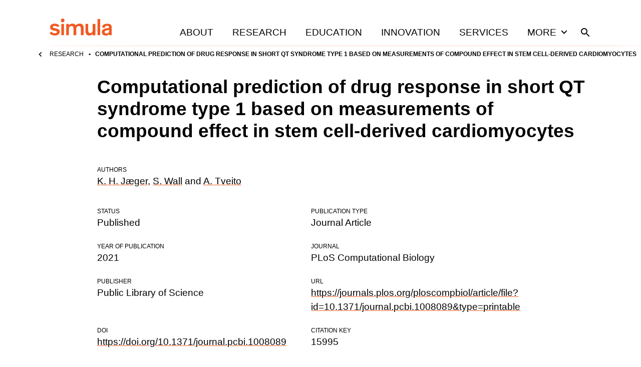

--- FILE ---
content_type: text/html; charset=utf-8
request_url: https://www.simula.no/research/computational-prediction-drug-response-short-qt-syndrome-type-1-based-measurements
body_size: 37088
content:
<!DOCTYPE html><html lang="en"><head><meta charSet="utf-8" data-next-head=""/><meta name="viewport" content="width=device-width" data-next-head=""/><title data-next-head="">Computational prediction of drug response in short QT syndrome type 1 based on measurements of compound effect in stem cell-derived cardiomyocytes</title><meta name="title" content="Computational prediction of drug response in short QT syndrome type 1 based on measurements of compound effect in stem cell-derived cardiomyocytes" data-next-head=""/><meta name="description" content="Computational prediction of drug response in short QT syndrome type 1 based on measurements of compound effect in stem cell-derived cardiomyocytes is a Journal Articles publication authored by K. H. Jæger, S. Wall and A. Tveito." data-next-head=""/><meta property="og:title" content="Computational prediction of drug response in short QT syndrome type 1 based on measurements of compound effect in stem cell-derived cardiomyocytes" data-next-head=""/><meta property="og:description" content="Computational prediction of drug response in short QT syndrome type 1 based on measurements of compound effect in stem cell-derived cardiomyocytes is a Journal Articles publication authored by K. H. Jæger, S. Wall and A. Tveito." data-next-head=""/><meta property="og:type" content="website" data-next-head=""/><meta name="twitter:card" content="summary" data-next-head=""/><meta name="twitter:title" content="Computational prediction of drug response in short QT syndrome type 1 based on measurements of compound effect in stem cell-derived cardiomyocytes" data-next-head=""/><meta name="twitter:description" content="Computational prediction of drug response in short QT syndrome type 1 based on measurements of compound effect in stem cell-derived cardiomyocytes is a Journal Articles publication authored by K. H. Jæger, S. Wall and A. Tveito." data-next-head=""/><meta name="twitter:creator" content="Simula Research Laboratory" data-next-head=""/><link rel="icon" href="/favicons/simula/icon.png" data-next-head=""/><link rel="apple-touch-icon" sizes="48x48" href="/favicons/simula/icon-48x48.png" data-next-head=""/><link rel="apple-touch-icon" sizes="72x72" href="/favicons/simula/icon-72x72.png" data-next-head=""/><link rel="apple-touch-icon" sizes="96x96" href="/favicons/simula/icon-96x96.png" data-next-head=""/><link rel="apple-touch-icon" sizes="144x144" href="/favicons/simula/icon-144x144.png" data-next-head=""/><link rel="apple-touch-icon" sizes="192x192" href="/favicons/simula/icon-192x192.png" data-next-head=""/><link rel="apple-touch-icon" sizes="256x256" href="/favicons/simula/icon-256x256.png" data-next-head=""/><link rel="apple-touch-icon" sizes="384x384" href="/favicons/simula/icon-384x384.png" data-next-head=""/><link rel="apple-touch-icon" sizes="512x512" href="/favicons/simula/icon-512x512.png" data-next-head=""/><link rel="manifest" href="/api/manifest" crossorigin="anonymous" data-next-head=""/><link rel="sitemap" type="application/xml" href="/sitemap.xml" data-next-head=""/><link rel="preload" href="/_next/static/css/a0b57f6409f991bc.css" as="style"/><link rel="canonical" data-next-head=""/><link rel="stylesheet" href="/_next/static/css/a0b57f6409f991bc.css" data-n-g=""/><noscript data-n-css=""></noscript><script defer="" noModule="" src="/_next/static/chunks/polyfills-42372ed130431b0a.js"></script><script src="/_next/static/chunks/webpack-6224d37324e372cb.js" defer=""></script><script src="/_next/static/chunks/framework-d7de93249215fb06.js" defer=""></script><script src="/_next/static/chunks/main-03ed03852b4b217f.js" defer=""></script><script src="/_next/static/chunks/pages/_app-158645cc71bae803.js" defer=""></script><script src="/_next/static/chunks/891-47878fd58b4b70a2.js" defer=""></script><script src="/_next/static/chunks/579-f97428faf9380973.js" defer=""></script><script src="/_next/static/chunks/816-c3572d3e5b76226a.js" defer=""></script><script src="/_next/static/chunks/pages/%5B...slug%5D-0d214575c982c679.js" defer=""></script><script src="/_next/static/cONwNyuJKSmaMOzGluAw1/_buildManifest.js" defer=""></script><script src="/_next/static/cONwNyuJKSmaMOzGluAw1/_ssgManifest.js" defer=""></script></head><body><div id="__next"><div class="page-layout site-simula"><header class="grid page-header"><div class="grid-span-wide"><a class="page-header__large-screen" href="/"><svg xmlns="http://www.w3.org/2000/svg" fill="#F15922" viewBox="0 0 124 34" class="page-header__logo"><path d="M101.099 1.084h-5.425v32.258h5.425zM22.475 3.834c0 2.013 1.666 3.717 3.642 3.717 2.054 0 3.643-1.704 3.643-3.717C29.76 1.704 28.171 0 26.117 0c-1.976 0-3.642 1.704-3.642 3.834M28.869 10.765h-5.425v22.577h5.425zM71.726 23.583c0 4.996.582 6.545 1.977 8.171 1.317 1.471 3.254 2.168 5.54 2.168 3.217 0 5.658-1.548 6.743-3.446v2.904h5.425V10.765h-5.425v12.082c0 3.64-1.472 6.274-4.844 6.274-1.898 0-2.944-.813-3.448-1.975-.543-1.2-.582-2.75-.582-4.376V10.765h-5.424v12.818zM51.228 12.392c-1.318-1.472-3.256-2.169-5.58-2.169-3.565 0-5.968 1.55-7.053 3.447v-2.905H33.17v22.577h5.425V21.26c0-3.64 1.55-6.274 4.883-6.274 4.068 0 4.378 2.827 4.378 6.932v11.424h5.425V21.26c0-3.64 1.511-6.274 4.883-6.274 4.069 0 4.378 2.827 4.378 6.932v11.424h5.426V20.524c0-4.996-.582-6.545-1.977-8.17-1.201-1.318-3.1-2.17-5.967-2.17-4.069 0-6.355 1.86-7.75 3.524-.388-.464-.698-.89-1.047-1.316M19.53 13.825c-1.473-1.627-4.921-3.602-9.455-3.602-4.301 0-9.106 2.091-9.106 7.01 0 4.143 3.1 5.77 7.014 6.621l3.37.697c2.17.465 3.45.775 3.45 2.324 0 1.626-1.55 2.555-4.263 2.555-3.449 0-5.657-1.665-6.936-3.369L0 29.315c1.395 1.937 5.038 4.609 10.424 4.609 5.154 0 9.881-2.479 9.881-7.63 0-4.143-3.1-5.42-6.51-6.195l-2.713-.62c-3.177-.658-4.727-1.007-4.727-2.594 0-1.472 1.55-2.246 3.72-2.246 2.596 0 4.805 1.045 6.355 2.556zM118.846 25.365c0 3.097-2.054 4.569-4.999 4.569-2.673 0-3.875-1.24-3.875-3.098 0-1.82 1.124-2.478 3.72-2.982l2.093-.426c1.627-.348 2.286-.503 3.1-.813v2.75zM124 28.19V17c0-4.995-3.798-6.622-8.951-6.622-5.425 0-9.959 2.246-9.882 7.784l5.077.348c-.039-2.672 1.511-3.95 4.572-3.95 2.79 0 4.03.93 4.03 2.827v.387c0 .852-.232.93-1.434 1.2l-4.998.853c-2.945.503-5.309 1.433-6.704 3.098-.814 1.007-1.279 2.285-1.279 3.988 0 4.918 3.604 7.126 7.983 7.126 3.875 0 5.425-1.937 6.394-2.905v2.169H124zq0 .06 0 0"></path></svg><span class="visually-hidden">Home</span></a><div class="page-header__small-screen"><a href="/"><svg xmlns="http://www.w3.org/2000/svg" fill="#F15922" viewBox="0 0 124 34" class="page-header__logo"><path d="M101.099 1.084h-5.425v32.258h5.425zM22.475 3.834c0 2.013 1.666 3.717 3.642 3.717 2.054 0 3.643-1.704 3.643-3.717C29.76 1.704 28.171 0 26.117 0c-1.976 0-3.642 1.704-3.642 3.834M28.869 10.765h-5.425v22.577h5.425zM71.726 23.583c0 4.996.582 6.545 1.977 8.171 1.317 1.471 3.254 2.168 5.54 2.168 3.217 0 5.658-1.548 6.743-3.446v2.904h5.425V10.765h-5.425v12.082c0 3.64-1.472 6.274-4.844 6.274-1.898 0-2.944-.813-3.448-1.975-.543-1.2-.582-2.75-.582-4.376V10.765h-5.424v12.818zM51.228 12.392c-1.318-1.472-3.256-2.169-5.58-2.169-3.565 0-5.968 1.55-7.053 3.447v-2.905H33.17v22.577h5.425V21.26c0-3.64 1.55-6.274 4.883-6.274 4.068 0 4.378 2.827 4.378 6.932v11.424h5.425V21.26c0-3.64 1.511-6.274 4.883-6.274 4.069 0 4.378 2.827 4.378 6.932v11.424h5.426V20.524c0-4.996-.582-6.545-1.977-8.17-1.201-1.318-3.1-2.17-5.967-2.17-4.069 0-6.355 1.86-7.75 3.524-.388-.464-.698-.89-1.047-1.316M19.53 13.825c-1.473-1.627-4.921-3.602-9.455-3.602-4.301 0-9.106 2.091-9.106 7.01 0 4.143 3.1 5.77 7.014 6.621l3.37.697c2.17.465 3.45.775 3.45 2.324 0 1.626-1.55 2.555-4.263 2.555-3.449 0-5.657-1.665-6.936-3.369L0 29.315c1.395 1.937 5.038 4.609 10.424 4.609 5.154 0 9.881-2.479 9.881-7.63 0-4.143-3.1-5.42-6.51-6.195l-2.713-.62c-3.177-.658-4.727-1.007-4.727-2.594 0-1.472 1.55-2.246 3.72-2.246 2.596 0 4.805 1.045 6.355 2.556zM118.846 25.365c0 3.097-2.054 4.569-4.999 4.569-2.673 0-3.875-1.24-3.875-3.098 0-1.82 1.124-2.478 3.72-2.982l2.093-.426c1.627-.348 2.286-.503 3.1-.813v2.75zM124 28.19V17c0-4.995-3.798-6.622-8.951-6.622-5.425 0-9.959 2.246-9.882 7.784l5.077.348c-.039-2.672 1.511-3.95 4.572-3.95 2.79 0 4.03.93 4.03 2.827v.387c0 .852-.232.93-1.434 1.2l-4.998.853c-2.945.503-5.309 1.433-6.704 3.098-.814 1.007-1.279 2.285-1.279 3.988 0 4.918 3.604 7.126 7.983 7.126 3.875 0 5.425-1.937 6.394-2.905v2.169H124zq0 .06 0 0"></path></svg><span class="visually-hidden">Home</span></a><nav class="page-header__mobile-menu"><a href="/search"><svg xmlns="http://www.w3.org/2000/svg" viewBox="0 0 24 24" class="icon icon--search icon--md"><path d="M15.5 14h-.79l-.28-.27A6.47 6.47 0 0 0 16 9.5 6.5 6.5 0 1 0 9.5 16c1.61 0 3.09-.59 4.23-1.57l.27.28v.79l5 4.99L20.49 19zm-6 0C7.01 14 5 11.99 5 9.5S7.01 5 9.5 5 14 7.01 14 9.5 11.99 14 9.5 14"></path></svg><span class="visually-hidden">Search</span></a><button type="button"><svg xmlns="http://www.w3.org/2000/svg" viewBox="0 0 24 24" class="icon icon--menu icon--md"><path d="M3 18h18v-2H3zm0-5h18v-2H3zm0-7v2h18V6z"></path></svg><span class="visually-hidden">Open<!-- --> menu</span></button></nav></div><nav class="page-header__menu closed"><ul><li><a class="page-header__link" href="/about">About</a></li><li><a class="page-header__link" href="/research">Research</a></li><li><a class="page-header__link" href="/education">Education</a></li><li><a class="page-header__link" href="/innovation">Innovation</a></li><li><a class="page-header__link" href="/services">Services</a></li><li><button class="page-header__link page-header__toggle-main-nav">More<svg xmlns="http://www.w3.org/2000/svg" viewBox="0 0 24 24" class="icon icon--expand-more icon--md"><path d="M16.59 8.59 12 13.17 7.41 8.59 6 10l6 6 6-6z"></path></svg></button></li><li><a class="page-header__search-link" href="/search"><svg xmlns="http://www.w3.org/2000/svg" viewBox="0 0 24 24" class="icon icon--search icon--md"><path d="M15.5 14h-.79l-.28-.27A6.47 6.47 0 0 0 16 9.5 6.5 6.5 0 1 0 9.5 16c1.61 0 3.09-.59 4.23-1.57l.27.28v.79l5 4.99L20.49 19zm-6 0C7.01 14 5 11.99 5 9.5S7.01 5 9.5 5 14 7.01 14 9.5 11.99 14 9.5 14"></path></svg><span class="visually-hidden">Search</span></a></li></ul></nav></div></header><div class="main-menu-more-wrapper"><div class="main-menu-more"><ul><li><a class="page-header__more-menu-link-parent" href="/about">About</a><button type="button" class="page-header__more-menu-button"><span class="visually-hidden">Toggle About navigation</span><svg xmlns="http://www.w3.org/2000/svg" viewBox="0 0 24 24" class="icon icon--expand-more icon--lg"><path d="M16.59 8.59 12 13.17 7.41 8.59 6 10l6 6 6-6z"></path></svg></button><ul class="page-header__main-menu-more-children"><li><a class="page-header__more-menu-link-child" href="/about/organisation">Organisation</a></li><li><a class="page-header__more-menu-link-child" href="/about/leadership">Leadership</a></li><li><a class="page-header__more-menu-link-child" href="/about/simula-culture">Simula Culture</a></li><li><a class="page-header__more-menu-link-child" href="/about/simula-awards">Simula Awards</a></li><li><a class="page-header__more-menu-link-child" href="/about/milestones">Milestones</a></li><li><a class="page-header__more-menu-link-child" href="/people">People</a></li><li><a class="page-header__more-menu-link-child" href="/about/news">News</a></li></ul></li><li><a class="page-header__more-menu-link-parent" href="/research">Research</a><button type="button" class="page-header__more-menu-button"><span class="visually-hidden">Toggle Research navigation</span><svg xmlns="http://www.w3.org/2000/svg" viewBox="0 0 24 24" class="icon icon--expand-more icon--lg"><path d="M16.59 8.59 12 13.17 7.41 8.59 6 10l6 6 6-6z"></path></svg></button><ul class="page-header__main-menu-more-children"><li><a class="page-header__more-menu-link-child" href="/research/research-areas">Research Areas</a></li><li><a class="page-header__more-menu-link-child" href="/research/research-departments">Research Departments</a></li><li><a class="page-header__more-menu-link-child" href="/publications">Publications</a></li><li><a class="page-header__more-menu-link-child" href="/research/contract-research">Contract research</a></li><li><a class="page-header__more-menu-link-child" href="/research/open-science-simula">Open science at Simula</a></li><li><a class="page-header__more-menu-link-child" href="/research/projects">Projects</a></li></ul></li><li><a class="page-header__more-menu-link-parent" href="/education">Education</a><button type="button" class="page-header__more-menu-button"><span class="visually-hidden">Toggle Education navigation</span><svg xmlns="http://www.w3.org/2000/svg" viewBox="0 0 24 24" class="icon icon--expand-more icon--lg"><path d="M16.59 8.59 12 13.17 7.41 8.59 6 10l6 6 6-6z"></path></svg></button><ul class="page-header__main-menu-more-children"><li><a class="page-header__more-menu-link-child" href="/education/simula-academy">Simula Academy</a></li><li><a class="page-header__more-menu-link-child" href="/education/courses-summer-schools">Courses &amp; summer schools</a></li><li><a class="page-header__more-menu-link-child" href="/education/masters-students">Master&#x27;s students</a></li><li><a class="page-header__more-menu-link-child" href="/education/phd-candidates">PhD candidates</a></li><li><a class="page-header__more-menu-link-child" href="/education/researcher-training">Researcher training</a></li><li><a class="page-header__more-menu-link-child" href="/education/research-exchanges">Research exchanges</a></li></ul></li><li><a class="page-header__more-menu-link-parent" href="/innovation">Innovation</a><button type="button" class="page-header__more-menu-button"><span class="visually-hidden">Toggle Innovation navigation</span><svg xmlns="http://www.w3.org/2000/svg" viewBox="0 0 24 24" class="icon icon--expand-more icon--lg"><path d="M16.59 8.59 12 13.17 7.41 8.59 6 10l6 6 6-6z"></path></svg></button><ul class="page-header__main-menu-more-children"><li><a class="page-header__more-menu-link-child has-icon" href="https://www.simulainnovation.no/">Simula Innovation<svg xmlns="http://www.w3.org/2000/svg" viewBox="0 0 24 24" class="icon icon--arrow-forward-up icon--sm"><path d="M6.343 6.343v1.994l7.899.007-8.606 8.606 1.414 1.414 8.606-8.606.007 7.899h1.994V6.343z"></path></svg></a></li></ul></li><li><a class="page-header__more-menu-link-parent" href="/careers">Careers</a><button type="button" class="page-header__more-menu-button"><span class="visually-hidden">Toggle Careers navigation</span><svg xmlns="http://www.w3.org/2000/svg" viewBox="0 0 24 24" class="icon icon--expand-more icon--lg"><path d="M16.59 8.59 12 13.17 7.41 8.59 6 10l6 6 6-6z"></path></svg></button><ul class="page-header__main-menu-more-children"><li><a class="page-header__more-menu-link-child" href="/careers/summer-internships">Summer internships</a></li><li><a class="page-header__more-menu-link-child" href="/careers/professional-development">Professional development</a></li><li><a class="page-header__more-menu-link-child" href="/careers/job-openings">Job openings</a></li></ul></li><li><a class="page-header__more-menu-link-parent" href="/services">Services</a><button type="button" class="page-header__more-menu-button"><span class="visually-hidden">Toggle Services navigation</span><svg xmlns="http://www.w3.org/2000/svg" viewBox="0 0 24 24" class="icon icon--expand-more icon--lg"><path d="M16.59 8.59 12 13.17 7.41 8.59 6 10l6 6 6-6z"></path></svg></button><ul class="page-header__main-menu-more-children"><li><a class="page-header__more-menu-link-child" href="/services/applied-ai">Applied AI</a></li></ul></li></ul></div></div><div class="page-header__sub-nav-wrapper"><div class="page-header__sub-nav"><div class="page-header__sub-nav-bar"><a class="parent-page-link" href="/research"><svg xmlns="http://www.w3.org/2000/svg" viewBox="0 0 24 24" class="icon icon--chevron-left icon--sm"><path d="M15.41 7.41 14 6l-6 6 6 6 1.41-1.41L10.83 12z"></path></svg>Research</a></div><div class="page-header__child-pages-wrapper closed"><span class="page-header__current-page">Computational prediction of drug response in short QT syndrome type 1 based on measurements of compound effect in stem cell-derived cardiomyocytes</span></div></div></div><main class="page-layout__main"><article><div class="grid content-header"><h1 class="text-xl template-publication__title">Computational prediction of drug response in short QT syndrome type 1 based on measurements of compound effect in stem cell-derived cardiomyocytes</h1></div><div class="grid content-body mt-xl"><dl class="details"><dt>Authors</dt><dd><a href="/people/karolihj">K. H. Jæger</a>, <a href="/people/samwall">S. Wall</a> and <a href="/people/aslak">A. Tveito</a></dd><div class="mt-xl gallery-auto"><div><dt>Status</dt><dd>Published</dd></div><div><dt>Publication type</dt><dd>Journal Article</dd></div><div><dt>Year of publication</dt><dd>2021</dd></div><div><dt>Journal</dt><dd>PLoS Computational Biology</dd></div><div><dt>Publisher</dt><dd>Public Library of Science</dd></div><div><dt>URL</dt><dd><a href="https://journals.plos.org/ploscompbiol/article/file?id=10.1371/journal.pcbi.1008089&amp;type=printable">https://journals.plos.org/ploscompbiol/article/file?id=10.1371/journal.pcbi.1008089&amp;type=printable</a></dd></div><div><dt>DOI</dt><dd><a href="https://doi.org/10.1371/journal.pcbi.1008089">https://doi.org/10.1371/journal.pcbi.1008089</a></dd></div><div><dt>Citation key</dt><dd>15995</dd></div></div></dl><div class="mt-md gallery-flex--md"><a href="https://scholar.google.com/scholar?q=%22Computational%2Bprediction%2Bof%2Bdrug%2Bresponse%2Bin%2Bshort%2BQT%2Bsyndrome%2Btype%2B1%2Bbased%2Bon%2Bmeasurements%2Bof%2Bcompound%2Beffect%2Bin%2Bstem%2Bcell-derived%2Bcardiomyocytes">Google Scholar <svg xmlns="http://www.w3.org/2000/svg" viewBox="0 0 24 24" class="icon icon--arrow-forward-up icon--sm"><path d="M6.343 6.343v1.994l7.899.007-8.606 8.606 1.414 1.414 8.606-8.606.007 7.899h1.994V6.343z"></path></svg></a><a href="https://web-backend.simula.no/bibcite/export/bibtex/bibcite_reference/15995">BibTex <svg xmlns="http://www.w3.org/2000/svg" viewBox="0 0 24 24" class="icon icon--arrow-forward-up icon--sm"><path d="M6.343 6.343v1.994l7.899.007-8.606 8.606 1.414 1.414 8.606-8.606.007 7.899h1.994V6.343z"></path></svg></a></div></div></article></main><footer class="footer-simula"><div class="footer-simula__row"><div class="footer-simula__contact-1"><a aria-label="Simula home page" href="/"><svg xmlns="http://www.w3.org/2000/svg" fill="#F15922" viewBox="0 0 124 34" class="footer-simula__logo-simula"><path d="M101.099 1.084h-5.425v32.258h5.425zM22.475 3.834c0 2.013 1.666 3.717 3.642 3.717 2.054 0 3.643-1.704 3.643-3.717C29.76 1.704 28.171 0 26.117 0c-1.976 0-3.642 1.704-3.642 3.834M28.869 10.765h-5.425v22.577h5.425zM71.726 23.583c0 4.996.582 6.545 1.977 8.171 1.317 1.471 3.254 2.168 5.54 2.168 3.217 0 5.658-1.548 6.743-3.446v2.904h5.425V10.765h-5.425v12.082c0 3.64-1.472 6.274-4.844 6.274-1.898 0-2.944-.813-3.448-1.975-.543-1.2-.582-2.75-.582-4.376V10.765h-5.424v12.818zM51.228 12.392c-1.318-1.472-3.256-2.169-5.58-2.169-3.565 0-5.968 1.55-7.053 3.447v-2.905H33.17v22.577h5.425V21.26c0-3.64 1.55-6.274 4.883-6.274 4.068 0 4.378 2.827 4.378 6.932v11.424h5.425V21.26c0-3.64 1.511-6.274 4.883-6.274 4.069 0 4.378 2.827 4.378 6.932v11.424h5.426V20.524c0-4.996-.582-6.545-1.977-8.17-1.201-1.318-3.1-2.17-5.967-2.17-4.069 0-6.355 1.86-7.75 3.524-.388-.464-.698-.89-1.047-1.316M19.53 13.825c-1.473-1.627-4.921-3.602-9.455-3.602-4.301 0-9.106 2.091-9.106 7.01 0 4.143 3.1 5.77 7.014 6.621l3.37.697c2.17.465 3.45.775 3.45 2.324 0 1.626-1.55 2.555-4.263 2.555-3.449 0-5.657-1.665-6.936-3.369L0 29.315c1.395 1.937 5.038 4.609 10.424 4.609 5.154 0 9.881-2.479 9.881-7.63 0-4.143-3.1-5.42-6.51-6.195l-2.713-.62c-3.177-.658-4.727-1.007-4.727-2.594 0-1.472 1.55-2.246 3.72-2.246 2.596 0 4.805 1.045 6.355 2.556zM118.846 25.365c0 3.097-2.054 4.569-4.999 4.569-2.673 0-3.875-1.24-3.875-3.098 0-1.82 1.124-2.478 3.72-2.982l2.093-.426c1.627-.348 2.286-.503 3.1-.813v2.75zM124 28.19V17c0-4.995-3.798-6.622-8.951-6.622-5.425 0-9.959 2.246-9.882 7.784l5.077.348c-.039-2.672 1.511-3.95 4.572-3.95 2.79 0 4.03.93 4.03 2.827v.387c0 .852-.232.93-1.434 1.2l-4.998.853c-2.945.503-5.309 1.433-6.704 3.098-.814 1.007-1.279 2.285-1.279 3.988 0 4.918 3.604 7.126 7.983 7.126 3.875 0 5.425-1.937 6.394-2.905v2.169H124zq0 .06 0 0"></path></svg></a><p class="text-sm"><a href="/privacy-policy">Privacy policy</a></p><p class="text-sm"><a href="/contact">Contact us</a></p><div class="footer-simula__social text-sm mt-lg">Keep in touch:<ul><li><a target="_blank" rel="noreferrer" href="https://no.linkedin.com/company/simula-research-laboratory"><svg xmlns="http://www.w3.org/2000/svg" viewBox="0 0 24 24" class="icon icon--linkedin icon--sm"><path d="M19.714 3H4.282C3.575 3 3 3.583 3 4.298v15.404C3 20.417 3.575 21 4.282 21h15.432c.707 0 1.286-.583 1.286-1.298V4.298C21 3.583 20.421 3 19.714 3M8.44 18.429H5.772v-8.59h2.672v8.59zM7.106 8.665a1.548 1.548 0 0 1 0-3.094 1.55 1.55 0 0 1 1.547 1.547c0 .856-.691 1.547-1.547 1.547m11.335 9.764h-2.668V14.25c0-.996-.02-2.278-1.386-2.278-1.39 0-1.604 1.085-1.604 2.206v4.25h-2.667v-8.59h2.559v1.174h.036c.358-.675 1.23-1.387 2.527-1.387 2.7 0 3.203 1.78 3.203 4.095z"></path></svg><span class="visually-hidden">Visit us on <!-- -->linkedin</span></a></li><li><a target="_blank" rel="noreferrer" href="https://facebook.com/simularesearchlaboratory"><svg xmlns="http://www.w3.org/2000/svg" viewBox="0 0 24 24" class="icon icon--facebook icon--sm"><path d="M19.071 3H4.93A1.93 1.93 0 0 0 3 4.929V19.07A1.93 1.93 0 0 0 4.929 21h5.514v-6.12H7.912V12h2.531V9.805c0-2.497 1.487-3.877 3.764-3.877 1.09 0 2.23.195 2.23.195v2.45h-1.256c-1.238 0-1.624.769-1.624 1.557V12h2.763l-.442 2.88h-2.321V21h5.514A1.93 1.93 0 0 0 21 19.071V4.93A1.93 1.93 0 0 0 19.071 3"></path></svg><span class="visually-hidden">Visit us on <!-- -->facebook</span></a></li><li><a target="_blank" rel="noreferrer" href="https://twitter.com/simula_research"><svg xmlns="http://www.w3.org/2000/svg" viewBox="0 0 24 24" class="icon icon--twitter icon--sm"><path d="M19.071 3H4.93A1.93 1.93 0 0 0 3 4.929V19.07A1.93 1.93 0 0 0 4.929 21H19.07A1.93 1.93 0 0 0 21 19.071V4.93A1.93 1.93 0 0 0 19.071 3m-1.964 6.38c.008.113.008.23.008.342 0 3.483-2.652 7.497-7.498 7.497a7.46 7.46 0 0 1-4.046-1.181c.213.024.418.032.635.032a5.3 5.3 0 0 0 3.27-1.125 2.64 2.64 0 0 1-2.462-1.828c.406.06.771.06 1.19-.048a2.635 2.635 0 0 1-2.11-2.588v-.032c.35.197.76.318 1.189.334A2.63 2.63 0 0 1 6.11 8.589c0-.49.128-.94.357-1.33a7.48 7.48 0 0 0 5.433 2.756c-.374-1.788.964-3.238 2.571-3.238.76 0 1.442.317 1.924.831a5.2 5.2 0 0 0 1.672-.634 2.63 2.63 0 0 1-1.157 1.45 5.2 5.2 0 0 0 1.519-.41 5.6 5.6 0 0 1-1.322 1.366"></path></svg><span class="visually-hidden">Visit us on <!-- -->twitter</span></a></li></ul></div></div><div class="footer-simula__nav-1"><nav title="Main menu, footer"><ul><li><a href="/about">About</a></li><li><a href="/research">Research</a></li><li><a href="/education">Education</a></li><li><a href="/innovation">Innovation</a></li><li><a href="/careers">Careers</a></li><li><a href="/services">Services</a></li></ul></nav></div><div class="footer-simula__nav-2"><nav title="Quick links, footer"><ul><li><a href="/about/news">News</a></li><li><a href="/publications">Publications</a></li><li><a href="https://mailchi.mp/simula/sign-up-for-the-simula-newsletter">Sign up for our newsletter</a></li></ul></nav></div></div><div class="footer-simula__row footer-simula__row-bottom"><div class="footer-simula__logos"><a target="_blank" rel="noreferrer" title="Visit Simula Innovation" href="https://www.simulainnovation.no/"><svg xmlns="http://www.w3.org/2000/svg" viewBox="0 0 117 42" class="footer-simula__logo-simulamet"><path d="M58.664 1.132h-3.14v18.725h3.14zM13.048 2.71c0 1.174.957 2.163 2.122 2.163s2.123-.99 2.123-2.164S16.36.493 15.17.493c-1.19 0-2.122.989-2.122 2.216M16.74 6.747H13.6v13.109h3.14zM41.62 14.136c0 2.892.33 3.8 1.155 4.736.77.853 1.9 1.267 3.222 1.267 1.873 0 3.276-.91 3.91-2.01v1.68h3.14V6.702h-3.14v7.022c0 2.12-.853 3.634-2.808 3.634-1.102 0-1.707-.47-2.01-1.157-.303-.689-.33-1.598-.33-2.534V6.7h-3.14zM29.72 7.637c-.77-.854-1.9-1.267-3.249-1.267-2.065 0-3.468.91-4.103 2.011v-1.68h-3.14v13.107h3.14v-7.022c0-2.12.91-3.634 2.836-3.634 2.369 0 2.534 1.652 2.534 4.02v6.636h3.14v-7.022c0-2.12.88-3.634 2.836-3.634 2.368 0 2.534 1.652 2.534 4.02v6.636h3.14v-7.435c0-2.892-.331-3.8-1.156-4.736-.689-.77-1.79-1.267-3.47-1.267-2.37 0-3.69 1.075-4.488 2.038a5 5 0 0 0-.55-.77M11.344 8.464c-.854-.936-2.863-2.092-5.48-2.092-2.616 0-5.285 1.21-5.285 4.074 0 2.396 1.79 3.36 4.076 3.855l1.955.414c1.267.275 2.01.44 2.01 1.35 0 .909-.91 1.486-2.48 1.486-2.01 0-3.275-.964-4.02-1.956L0 17.468c.798 1.129 2.919 2.67 6.058 2.67 3.14 0 5.728-1.432 5.728-4.433 0-2.396-1.79-3.14-3.772-3.607l-1.57-.358c-1.845-.384-2.753-.578-2.753-1.515 0-.853.91-1.294 2.148-1.294a5.24 5.24 0 0 1 3.69 1.487l1.816-1.956zM68.962 15.174c0 1.79-1.185 2.643-2.892 2.643-1.542 0-2.257-.715-2.257-1.79 0-1.074.661-1.432 2.147-1.734l1.212-.248c.936-.193 1.32-.304 1.79-.467v1.597zm3.001 1.651v-6.498c0-2.892-2.203-3.855-5.205-3.855-3 0-5.781 1.294-5.727 4.516l2.945.192c-.027-1.542.881-2.286 2.644-2.286 1.625 0 2.34.55 2.34 1.652v.221c0 .496-.138.55-.827.688l-2.891.496c-1.708.304-3.084.827-3.882 1.79-.47.579-.744 1.321-.744 2.313 0 2.863 2.092 4.13 4.626 4.13 2.256 0 3.146-1.114 3.721-1.682v1.282h2.995v-2.9589999999999996M18.36 33.652c0-2.521-.274-3.509-.878-4.358-.878-1.178-2.11-1.616-3.59-1.616-1.973 0-3.453.849-4.057 2v-1.673H6.712V41.05h3.123v-6.988c0-2.111.932-3.618 2.878-3.618 1.343 0 2.028.575 2.302 1.507.192.658.219 1.507.219 2.494v6.605h3.124v-7.4zM32.47 33.652c0-2.521-.273-3.509-.877-4.358-.877-1.178-2.11-1.616-3.59-1.616-1.972 0-3.452.849-4.056 2v-1.673h-3.124V41.05h3.124v-6.988c0-2.111.931-3.618 2.877-3.618 1.343 0 2.029.575 2.302 1.507.192.658.22 1.507.22 2.494v6.605h3.123v-7.4zM37.893 34.528c0-2.604 1.37-4.167 3.426-4.167s3.426 1.534 3.426 4.167-1.425 4.166-3.426 4.166-3.426-1.562-3.426-4.166m-3.097.056c0 4.164 2.522 6.797 6.523 6.797s6.522-2.63 6.522-6.797-2.548-6.879-6.522-6.879-6.523 2.685-6.523 6.879M51.66 28.006h-3.234l4.248 13.045h3.262l4.303-13.045h-3.206l-1.946 6.688c-.412 1.424-.685 2.686-.685 2.686h-.027s-.302-1.26-.712-2.604l-2.002-6.769M68.852 36.404c0 1.79-1.184 2.644-2.892 2.644-1.542 0-2.257-.716-2.257-1.79s.661-1.433 2.148-1.735l1.211-.248c.936-.192 1.321-.303 1.79-.469zm3.001 1.652v-6.499c0-2.891-2.203-3.855-5.204-3.855s-5.782 1.294-5.728 4.516l2.946.193c-.027-1.542.88-2.286 2.643-2.286 1.625 0 2.34.55 2.34 1.651v.22c0 .496-.138.55-.826.688l-2.892.496c-1.707.304-3.084.827-3.882 1.79-.467.579-.744 1.321-.744 2.313 0 2.863 2.092 4.13 4.626 4.13 2.256 0 3.146-1.114 3.721-1.682v1.282h2.996v-2.96M81.883 38.695c-.33.054-.822.11-1.37.11-.55 0-1.07-.083-1.317-.357-.246-.246-.356-.602-.356-1.343v-6.66h3.042v-2.438H78.84v-5.235l-3.124.686v4.55H72.92v2.438h2.796v7.18c0 1.261.027 2.002.549 2.631.712.878 2.028 1.124 3.289 1.124.931 0 1.726-.083 2.33-.22v-2.466zM92.928 34.528c0-2.604 1.37-4.167 3.425-4.167 2.056 0 3.426 1.534 3.426 4.167s-1.424 4.166-3.426 4.166c-2.001 0-3.425-1.562-3.425-4.166m-3.097.056c0 4.164 2.521 6.797 6.522 6.797s6.523-2.63 6.523-6.797-2.549-6.879-6.523-6.879-6.522 2.685-6.522 6.879M116.849 33.652c0-2.521-.273-3.509-.878-4.358-.877-1.178-2.111-1.616-3.589-1.616-1.973 0-3.453.849-4.057 2v-1.673h-3.124V41.05h3.124v-6.988c0-2.111.932-3.618 2.877-3.618 1.344 0 2.029.575 2.302 1.507.193.658.22 1.507.22 2.494v6.605h3.123v-7.4zM83.82 23.906c0 1.175.957 2.164 2.123 2.164 1.165 0 2.122-.99 2.122-2.164s-.932-2.217-2.123-2.217c-1.19 0-2.122.988-2.122 2.217M87.513 27.991h-3.141V41.1h3.141zM.577 23.946c0 1.175.957 2.164 2.122 2.164s2.122-.99 2.122-2.164-.931-2.218-2.122-2.218-2.122.99-2.122 2.218M4.27 27.983H1.129v13.109h3.14z"></path></svg></a><a target="_blank" rel="noreferrer" title="Visit Simula Met" href="https://simulamet.no"><svg xmlns="http://www.w3.org/2000/svg" fill="#F15922" viewBox="0 0 206 34" class="footer-simula__logo-simulamet"><path d="M22.595 3.818c0 2.016 1.66 3.723 3.676 3.723 2.063 0 3.674-1.707 3.674-3.723C29.943 1.706 28.334 0 26.271 0c-2.017 0-3.676 1.706-3.676 3.818m78.991 29.534H96.15V1.1h5.436zM28.989 10.769h-5.44v22.583h5.442zm43.084 0h5.437V22.77c0 1.608.047 3.175.57 4.362.525 1.186 1.576 1.992 3.482 1.992 3.384 0 4.862-2.611 4.862-6.261v-12.1h5.434v22.588h-5.434v-2.898c-1.091 1.899-3.53 3.465-6.768 3.465-2.29 0-4.245-.713-5.58-2.184-1.432-1.611-2.003-3.174-2.003-8.156zM51.331 12.38c-1.343-1.466-3.297-2.176-5.636-2.176-3.578 0-6.006 1.564-7.105 3.464v-2.895h-5.43v22.579h5.433v-12.1c0-3.653 1.575-6.26 4.912-6.26 4.102 0 4.387 2.844 4.387 6.925v11.435h5.445v-12.1c0-3.653 1.525-6.26 4.91-6.26 4.096 0 4.386 2.844 4.386 6.925v11.435h5.434V20.546c0-4.98-.568-6.55-2-8.16-1.19-1.329-3.108-2.182-6.024-2.182-4.099 0-6.394 1.85-7.771 3.509a8.3 8.3 0 0 0-.955-1.328zm-34.834 4.795a9.1 9.1 0 0 0-6.394-2.56c-2.141 0-3.709.756-3.709 2.227 0 1.618 1.568 1.945 4.765 2.61l2.715.621c3.43.805 6.538 2.088 6.538 6.214 0 5.17-4.724 7.635-9.92 7.635-5.439-.003-9.11-2.66-10.492-4.604l3.67-3.226c1.29 1.706 3.48 3.367 6.965 3.367 2.718 0 4.29-.944 4.29-2.558 0-1.57-1.288-1.853-3.481-2.326l-3.387-.714c-3.957-.852-7.054-2.51-7.054-6.642 0-4.932 4.813-7.021 9.153-7.021 4.532.006 8.008 2 9.494 3.608zm108.124 11.04V17.02c0-4.98-3.819-6.638-9.014-6.638-5.438 0-10.014 2.226-9.917 7.778l5.101.329c-.05-2.656 1.524-3.934 4.577-3.934 2.817 0 4.055.947 4.055 2.848v.377c0 .851-.235.948-1.432 1.185l-5.006.856c-2.963.523-5.337 1.421-6.721 3.08-.811.997-1.289 2.278-1.289 3.988 0 4.931 3.623 7.112 8.01 7.112 3.91 0 5.449-1.919 6.446-2.898v2.21h5.19v-5.097m-5.201-2.848c0 3.083-2.046 4.552-5.006 4.552-2.67 0-3.908-1.232-3.908-3.083 0-1.804 1.146-2.468 3.719-2.986l2.096-.426c1.62-.33 2.288-.525 3.099-.805z" class="logo-simulamet_svg__simula"></path><path fill="#241262" d="M205.862 29.228c-.791.126-1.591.19-2.391.19-.958 0-1.872-.143-2.294-.62-.432-.429-.624-1.046-.624-2.328V14.918h5.302v-4.23h-5.302v-9.08l-5.445 1.184v7.896h-4.875v4.23h4.875v12.457c0 2.185.047 3.47.956 4.563 1.248 1.52 3.537 1.949 5.735 1.949 1.364.019 2.726-.108 4.063-.38zm-27.293-14.736c3.06 0 5.211 1.996 5.354 4.944h-11.088c.143-2.71 2.628-4.944 5.734-4.944m7.074 10.838c-.717 1.14-2.532 3.898-6.643 3.898-4.015 0-5.927-2.661-6.309-5.752h16.585c0-.381.046-.999.046-1.379 0-6.94-3.488-11.932-10.761-11.932-6.356 0-11.183 4.654-11.183 11.647 0 7.32 4.588 12.075 11.327 12.075 6.644 0 9.702-4.136 10.706-5.704zM147.074 12.3c-1.338-1.474-3.298-2.187-5.639-2.187-3.587 0-6.023 1.57-7.123 3.47v-2.895h-5.446v22.628h5.448V21.195c0-3.661 1.578-6.277 4.923-6.277 4.11 0 4.398 2.853 4.398 6.942v11.456h5.448V21.195c0-3.661 1.53-6.277 4.923-6.277 4.11 0 4.397 2.853 4.397 6.942v11.456h5.449v-12.84c0-4.991-.574-6.56-2.009-8.176-1.195-1.331-3.107-2.187-6.021-2.187-4.11 0-6.404 1.861-7.79 3.518a8.6 8.6 0 0 0-.956-1.331" class="logo-simulamet_svg__met"></path></svg></a><a target="_blank" rel="noreferrer" title="Visit Simula UiB" href="https://simula-uib.no"><svg xmlns="http://www.w3.org/2000/svg" viewBox="0 0 98 34" class="footer-simula__logo-simula-uib"><g clip-path="url(#logo-simula-uib_svg__a)"><path d="m46.995 13.695.858-1.005a4.03 4.03 0 0 0 2.725 1.125c1.209 0 1.879-.549 1.879-1.315 0-.928-.698-1.186-1.641-1.584l-1.346-.576c-.974-.382-2.044-1.085-2.044-2.471 0-1.48 1.337-2.597 3.221-2.597a4.3 4.3 0 0 1 2.996 1.189l-.753.93a3.38 3.38 0 0 0-2.306-.848c-1.004 0-1.677.464-1.677 1.24 0 .824.827 1.124 1.655 1.448l1.302.56c1.194.464 2.088 1.158 2.088 2.545 0 1.523-1.29 2.767-3.453 2.767a5.03 5.03 0 0 1-3.504-1.408M59.276 8.986h-3.192V7.833h4.632v7.083h-1.44zm-.472-3.569a1.07 1.07 0 0 1 .632-1.028 1.09 1.09 0 0 1 1.195.2 1.075 1.075 0 0 1-.745 1.855 1.02 1.02 0 0 1-1.012-.615 1 1 0 0 1-.08-.409zM64.313 7.833h1.128l.116.917h.036c.339-.634.78-1.098 1.602-1.098.679 0 1.123.404 1.319 1.205.37-.727.827-1.205 1.655-1.205.998 0 1.583.796 1.583 2.21v5.046H70.34V9.966c0-.716-.202-1.098-.662-1.098s-.681.327-1.015.989v5.037H67.41V9.953c0-.717-.185-1.098-.649-1.098-.463 0-.72.326-1.029.988v5.038h-1.41zM73.344 12.226V7.833h1.45v4.204c0 1.224.412 1.809 1.482 1.809.742 0 1.283-.33 1.992-1.17V7.833h1.45v7.083h-1.197l-.115-1.18h-.058c-.696.801-1.507 1.353-2.585 1.353-1.655 0-2.42-1.018-2.42-2.863M84.458 12.437V5.791h-2.445V4.638h3.895v7.898c0 .983.552 1.373 1.341 1.373.441-.01.875-.112 1.274-.3l.348 1.074a4.7 4.7 0 0 1-1.961.412c-1.592-.006-2.453-.95-2.453-2.658M90.857 13.044c0-1.587 1.448-2.37 5.04-2.636-.05-.875-.522-1.578-1.788-1.578-.86 0-1.71.39-2.405.796l-.552-.964a6.4 6.4 0 0 1 3.22-1.002c1.96 0 2.978 1.12 2.978 2.99v4.266h-1.197l-.115-.92h-.045c-.76.594-1.751 1.099-2.725 1.099-1.363-.006-2.41-.802-2.41-2.051m5.04-.052v-1.647c-2.795.2-3.622.76-3.622 1.606 0 .71.64 1.005 1.401 1.005.762 0 1.484-.368 2.22-.964M47.175 24.997v-5.872h1.475v5.963c0 1.743.745 2.43 1.818 2.43s1.846-.687 1.846-2.43v-5.963h1.412v5.886c0 2.655-1.28 3.778-3.258 3.778s-3.293-1.137-3.293-3.792M59.276 22.672h-3.192v-1.153h4.632v7.083h-1.44zm-.472-3.569c0-.285.114-.56.317-.761a1.084 1.084 0 0 1 1.846.761c0 .285-.114.56-.317.761a1.084 1.084 0 0 1-1.53 0 1.07 1.07 0 0 1-.316-.76M64.9 19.125h2.833c1.959 0 3.33.62 3.33 2.323.01.482-.15.953-.453 1.33a2.08 2.08 0 0 1-1.202.734v.058c1.379.227 2.176.969 2.176 2.262 0 1.883-1.49 2.784-3.61 2.784H64.9zm2.651 3.931c1.481 0 2.077-.5 2.077-1.469 0-.968-.678-1.295-2.027-1.295h-1.255v2.764zm.235 4.363c1.511 0 2.358-.506 2.358-1.686 0-1.084-.81-1.526-2.358-1.526h-1.44v3.212zM28.74 7.097 17.254.51a3.88 3.88 0 0 0-3.84 0L1.931 7.097a3.85 3.85 0 0 0-1.41 1.4A3.83 3.83 0 0 0 0 10.408v13.2c.004.67.185 1.326.524 1.904a3.84 3.84 0 0 0 1.407 1.39l11.483 6.59a3.88 3.88 0 0 0 3.84 0l11.486-6.59a3.85 3.85 0 0 0 1.405-1.392 3.83 3.83 0 0 0 .526-1.902v-13.2a3.83 3.83 0 0 0-.522-1.911 3.85 3.85 0 0 0-1.409-1.4m-5.048 19.82.894.513-1.997 1.147-5.335-3.064a2.2 2.2 0 0 1-1.103-1.905v-13.2a2.19 2.19 0 0 1 1.103-1.905l5.335-3.066 2 1.147-.897.513a3.85 3.85 0 0 0-1.409 1.4 3.83 3.83 0 0 0-.522 1.911v13.2a3.83 3.83 0 0 0 .523 1.91c.338.58.824 1.063 1.408 1.398m-7.254 0 4.52 2.596-1.997 1.142L10 25.505A2.21 2.21 0 0 1 8.896 23.6V10.408a2.2 2.2 0 0 1 1.103-1.905l8.962-5.15 2 1.147-4.52 2.597a3.85 3.85 0 0 0-1.41 1.4 3.83 3.83 0 0 0-.522 1.911v13.2c.002.672.181 1.331.52 1.912.34.58.826 1.062 1.411 1.396zm0 5.193a2.23 2.23 0 0 1-2.207 0L2.747 25.522a2.22 2.22 0 0 1-1.103-1.906V10.408a2.2 2.2 0 0 1 1.103-1.905l11.484-6.589a2.22 2.22 0 0 1 2.207 0l.91.503-8.149 4.667A3.85 3.85 0 0 0 7.79 8.483a3.83 3.83 0 0 0-.522 1.912v13.2a3.83 3.83 0 0 0 .526 1.902A3.85 3.85 0 0 0 9.2 26.889l8.149 4.71zm12.589-8.51a2.2 2.2 0 0 1-1.103 1.905l-1.708.98-1.696-.972a2.2 2.2 0 0 1-1.104-1.905v-13.2a2.19 2.19 0 0 1 1.104-1.905l1.707-.983 1.708.983a2.22 2.22 0 0 1 1.103 1.905z"></path></g><defs><clipPath id="logo-simula-uib_svg__a"><path fill="#fff" d="M0 0h97.35v34H0z"></path></clipPath></defs></svg></a></div></div></footer></div></div><script id="__NEXT_DATA__" type="application/json">{"props":{"pageProps":{"menus":{"main":{"items":[{"type":"menu_link_content--menu_link_content","id":"menu_link_content:fbc535c3-f11c-4f1b-91b8-1b47cb59c687","description":null,"enabled":true,"expanded":false,"menu_name":"main","meta":{"entity_id":"1"},"options":[],"parent":"","provider":"menu_link_content","route":{"name":"entity.node.canonical","parameters":{"node":"4"}},"title":"About","url":"/main-navigation-simula/about","weight":-74,"langcode":"en","metatag":[{"tag":"meta","attributes":{"name":"title","content":"| Simula"}},{"tag":"link","attributes":{"rel":"canonical","href":"https://web-backend.simula.no/jsonapi/menu_items/main"}}],"field_menu_item_display":null},{"type":"menu_link_content--menu_link_content","id":"menu_link_content:1dbf5c63-e5df-4022-a470-db78af35e273","description":null,"enabled":true,"expanded":false,"menu_name":"main","meta":{"entity_id":"116"},"options":[],"parent":"menu_link_content:fbc535c3-f11c-4f1b-91b8-1b47cb59c687","provider":"menu_link_content","route":{"name":"entity.node.canonical","parameters":{"node":"14"}},"title":"Organisation","url":"/main-navigation-simula/about/organisation","weight":-81,"langcode":"en","metatag":[{"tag":"meta","attributes":{"name":"title","content":"| Simula"}},{"tag":"link","attributes":{"rel":"canonical","href":"https://web-backend.simula.no/jsonapi/menu_items/main"}}],"field_menu_item_display":null},{"type":"menu_link_content--menu_link_content","id":"menu_link_content:c8276053-3dab-4666-9387-31bdd47250b4","description":null,"enabled":true,"expanded":false,"menu_name":"main","meta":{"entity_id":"118"},"options":[],"parent":"menu_link_content:1dbf5c63-e5df-4022-a470-db78af35e273","provider":"menu_link_content","route":{"name":"entity.node.canonical","parameters":{"node":"17"}},"title":"Code of Ethics","url":"/main-navigation-simula/about/organisation/code-ethics","weight":-80,"langcode":"en","metatag":[{"tag":"meta","attributes":{"name":"title","content":"| Simula"}},{"tag":"link","attributes":{"rel":"canonical","href":"https://web-backend.simula.no/jsonapi/menu_items/main"}}],"field_menu_item_display":null},{"type":"menu_link_content--menu_link_content","id":"menu_link_content:fc57837e-c1b6-41a9-bb64-28099fc967bd","description":null,"enabled":true,"expanded":false,"menu_name":"main","meta":{"entity_id":"12"},"options":[],"parent":"menu_link_content:1dbf5c63-e5df-4022-a470-db78af35e273","provider":"menu_link_content","route":{"name":"entity.node.canonical","parameters":{"node":"15"}},"title":"Partnerships","url":"/main-navigation-simula/about/organisation/partnerships","weight":-79,"langcode":"en","metatag":[{"tag":"meta","attributes":{"name":"title","content":"| Simula"}},{"tag":"link","attributes":{"rel":"canonical","href":"https://web-backend.simula.no/jsonapi/menu_items/main"}}],"field_menu_item_display":null},{"type":"menu_link_content--menu_link_content","id":"menu_link_content:fb0bb006-7dc6-4403-9dd9-8e246154f0c7","description":null,"enabled":true,"expanded":false,"menu_name":"main","meta":{"entity_id":"8"},"options":[],"parent":"menu_link_content:1dbf5c63-e5df-4022-a470-db78af35e273","provider":"menu_link_content","route":{"name":"entity.node.canonical","parameters":{"node":"11"}},"title":"Documents","url":"/main-navigation-simula/about/organisation/documents","weight":-78,"langcode":"en","metatag":[{"tag":"meta","attributes":{"name":"title","content":"| Simula"}},{"tag":"link","attributes":{"rel":"canonical","href":"https://web-backend.simula.no/jsonapi/menu_items/main"}}],"field_menu_item_display":null},{"type":"menu_link_content--menu_link_content","id":"menu_link_content:dba20f28-51a0-4824-a658-a6091d80f930","description":null,"enabled":true,"expanded":false,"menu_name":"main","meta":{"entity_id":"65"},"options":[],"parent":"menu_link_content:fb0bb006-7dc6-4403-9dd9-8e246154f0c7","provider":"menu_link_content","route":{"name":"entity.node.canonical","parameters":{"node":"62"}},"title":"Annual Reports archive","url":"/main-navigation-simula/about/organisation/documents/annual-reports-archive","weight":-75,"langcode":"en","metatag":[{"tag":"meta","attributes":{"name":"title","content":"| Simula"}},{"tag":"link","attributes":{"rel":"canonical","href":"https://web-backend.simula.no/jsonapi/menu_items/main"}}],"field_menu_item_display":null},{"type":"menu_link_content--menu_link_content","id":"menu_link_content:356d30e0-f090-422f-bdc1-675b6e52d5b1","description":null,"enabled":true,"expanded":false,"menu_name":"main","meta":{"entity_id":"179"},"options":[],"parent":"menu_link_content:fb0bb006-7dc6-4403-9dd9-8e246154f0c7","provider":"menu_link_content","route":{"name":"entity.node.canonical","parameters":{"node":"155"}},"title":"General Assembly SRL","url":"/main-navigation-simula/about/organisation/documents/general-assembly-srl","weight":0,"langcode":"en","metatag":[{"tag":"meta","attributes":{"name":"title","content":"| Simula"}},{"tag":"link","attributes":{"rel":"canonical","href":"https://web-backend.simula.no/jsonapi/menu_items/main"}}],"field_menu_item_display":null},{"type":"menu_link_content--menu_link_content","id":"menu_link_content:b6d5151d-0eac-46ed-9043-16496b07e7d1","description":null,"enabled":true,"expanded":false,"menu_name":"main","meta":{"entity_id":"129"},"options":[],"parent":"menu_link_content:1dbf5c63-e5df-4022-a470-db78af35e273","provider":"menu_link_content","route":{"name":"entity.node.canonical","parameters":{"node":"66"}},"title":"Articles of Association (Vedtekter)","url":"/main-navigation-simula/about/organisation/articles-association","weight":-77,"langcode":"en","metatag":[{"tag":"meta","attributes":{"name":"title","content":"| Simula"}},{"tag":"link","attributes":{"rel":"canonical","href":"https://web-backend.simula.no/jsonapi/menu_items/main"}}],"field_menu_item_display":null},{"type":"menu_link_content--menu_link_content","id":"menu_link_content:2ccb3902-d54d-49d0-bc9e-73a28089f337","description":null,"enabled":true,"expanded":false,"menu_name":"main","meta":{"entity_id":"214"},"options":[],"parent":"menu_link_content:b6d5151d-0eac-46ed-9043-16496b07e7d1","provider":"menu_link_content","route":{"name":"entity.node.canonical","parameters":{"node":"801"}},"title":"Transparency act","url":"/main-navigation-simula/about/organisation/articles-association/transparency-act","weight":0,"langcode":"en","metatag":[{"tag":"meta","attributes":{"name":"title","content":"| Simula"}},{"tag":"link","attributes":{"rel":"canonical","href":"https://web-backend.simula.no/jsonapi/menu_items/main"}}],"field_menu_item_display":null},{"type":"menu_link_content--menu_link_content","id":"menu_link_content:d92eed8d-62c2-45e2-a2c7-95b92809771a","description":null,"enabled":true,"expanded":false,"menu_name":"main","meta":{"entity_id":"227"},"options":[],"parent":"menu_link_content:1dbf5c63-e5df-4022-a470-db78af35e273","provider":"menu_link_content","route":{"name":"entity.node.canonical","parameters":{"node":"888"}},"title":"Joint Integrity Committee","url":"/main-navigation-simula/about/organisation/joint-integrity-committee","weight":0,"langcode":"en","metatag":[{"tag":"meta","attributes":{"name":"title","content":"| Simula"}},{"tag":"link","attributes":{"rel":"canonical","href":"https://web-backend.simula.no/jsonapi/menu_items/main"}}],"field_menu_item_display":null},{"type":"menu_link_content--menu_link_content","id":"menu_link_content:33c4e997-e0a8-43e7-a9d6-4e977139ffe6","description":null,"enabled":true,"expanded":false,"menu_name":"main","meta":{"entity_id":"128"},"options":[],"parent":"menu_link_content:fbc535c3-f11c-4f1b-91b8-1b47cb59c687","provider":"menu_link_content","route":{"name":"entity.node.canonical","parameters":{"node":"63"}},"title":"Leadership","url":"/main-navigation-simula/about/leadership","weight":-80,"langcode":"en","metatag":[{"tag":"meta","attributes":{"name":"title","content":"| Simula"}},{"tag":"link","attributes":{"rel":"canonical","href":"https://web-backend.simula.no/jsonapi/menu_items/main"}}],"field_menu_item_display":null},{"type":"menu_link_content--menu_link_content","id":"menu_link_content:0959a5b8-9252-44b3-ab01-aa7aff14e1ed","description":null,"enabled":true,"expanded":false,"menu_name":"main","meta":{"entity_id":"117"},"options":[],"parent":"menu_link_content:fbc535c3-f11c-4f1b-91b8-1b47cb59c687","provider":"menu_link_content","route":{"name":"entity.node.canonical","parameters":{"node":"16"}},"title":"Simula Culture","url":"/main-navigation-simula/about/simula-culture","weight":-79,"langcode":"en","metatag":[{"tag":"meta","attributes":{"name":"title","content":"| Simula"}},{"tag":"link","attributes":{"rel":"canonical","href":"https://web-backend.simula.no/jsonapi/menu_items/main"}}],"field_menu_item_display":null},{"type":"menu_link_content--menu_link_content","id":"menu_link_content:197020f3-44a2-42ae-895d-557ffef6aacf","description":null,"enabled":true,"expanded":false,"menu_name":"main","meta":{"entity_id":"131"},"options":[],"parent":"menu_link_content:0959a5b8-9252-44b3-ab01-aa7aff14e1ed","provider":"menu_link_content","route":{"name":"entity.node.canonical","parameters":{"node":"68"}},"title":"Simula model","url":"/main-navigation-simula/about/simula-culture/simula-model","weight":-80,"langcode":"en","metatag":[{"tag":"meta","attributes":{"name":"title","content":"| Simula"}},{"tag":"link","attributes":{"rel":"canonical","href":"https://web-backend.simula.no/jsonapi/menu_items/main"}}],"field_menu_item_display":null},{"type":"menu_link_content--menu_link_content","id":"menu_link_content:c8bc7732-17ed-47e2-89a6-0e0bc72095f9","description":null,"enabled":true,"expanded":false,"menu_name":"main","meta":{"entity_id":"119"},"options":{"attributes":[]},"parent":"menu_link_content:fbc535c3-f11c-4f1b-91b8-1b47cb59c687","provider":"menu_link_content","route":{"name":"entity.node.canonical","parameters":{"node":"18"}},"title":"Simula Awards","url":"/main-navigation-simula/about/simula-awards","weight":-78,"langcode":"en","metatag":[{"tag":"meta","attributes":{"name":"title","content":"| Simula"}},{"tag":"link","attributes":{"rel":"canonical","href":"https://web-backend.simula.no/jsonapi/menu_items/main"}}],"field_menu_item_display":null},{"type":"menu_link_content--menu_link_content","id":"menu_link_content:d0e73b6f-1ff4-4a81-9650-425b4635b78b","description":null,"enabled":true,"expanded":false,"menu_name":"main","meta":{"entity_id":"78"},"options":[],"parent":"menu_link_content:fbc535c3-f11c-4f1b-91b8-1b47cb59c687","provider":"menu_link_content","route":{"name":"entity.node.canonical","parameters":{"node":"75"}},"title":"Milestones","url":"/main-navigation-simula/about/milestones","weight":-77,"langcode":"en","metatag":[{"tag":"meta","attributes":{"name":"title","content":"| Simula"}},{"tag":"link","attributes":{"rel":"canonical","href":"https://web-backend.simula.no/jsonapi/menu_items/main"}}],"field_menu_item_display":null},{"type":"menu_link_content--menu_link_content","id":"menu_link_content:e6a65672-ea8b-481c-9833-feccd7477f30","description":null,"enabled":true,"expanded":false,"menu_name":"main","meta":{"entity_id":"39"},"options":[],"parent":"menu_link_content:fbc535c3-f11c-4f1b-91b8-1b47cb59c687","provider":"menu_link_content","route":{"name":"","parameters":[]},"title":"People","url":"/people","weight":-75,"langcode":"en","metatag":[{"tag":"meta","attributes":{"name":"title","content":"| Simula"}},{"tag":"link","attributes":{"rel":"canonical","href":"https://web-backend.simula.no/jsonapi/menu_items/main"}}],"field_menu_item_display":null},{"type":"menu_link_content--menu_link_content","id":"menu_link_content:da63d297-e2d0-4e63-85f9-bff30fe829e1","description":null,"enabled":true,"expanded":false,"menu_name":"main","meta":{"entity_id":"198"},"options":[],"parent":"menu_link_content:fbc535c3-f11c-4f1b-91b8-1b47cb59c687","provider":"menu_link_content","route":{"name":"entity.node.canonical","parameters":{"node":"12"}},"title":"News","url":"/main-navigation-simula/about/news","weight":-74,"langcode":"en","metatag":[{"tag":"meta","attributes":{"name":"title","content":"| Simula"}},{"tag":"link","attributes":{"rel":"canonical","href":"https://web-backend.simula.no/jsonapi/menu_items/main"}}],"field_menu_item_display":null},{"type":"menu_link_content--menu_link_content","id":"menu_link_content:fcfa8c7d-8294-4ab6-91f2-7dba346f092b","description":null,"enabled":true,"expanded":false,"menu_name":"main","meta":{"entity_id":"2"},"options":[],"parent":"","provider":"menu_link_content","route":{"name":"entity.node.canonical","parameters":{"node":"5"}},"title":"Research","url":"/main-navigation-simula/research","weight":-73,"langcode":"en","metatag":[{"tag":"meta","attributes":{"name":"title","content":"| Simula"}},{"tag":"link","attributes":{"rel":"canonical","href":"https://web-backend.simula.no/jsonapi/menu_items/main"}}],"field_menu_item_display":null},{"type":"menu_link_content--menu_link_content","id":"menu_link_content:bb60ff96-3447-4323-a036-d43913c85c4b","description":null,"enabled":true,"expanded":false,"menu_name":"main","meta":{"entity_id":"161"},"options":[],"parent":"menu_link_content:fcfa8c7d-8294-4ab6-91f2-7dba346f092b","provider":"menu_link_content","route":{"name":"entity.node.canonical","parameters":{"node":"125"}},"title":"Research Areas","url":"/main-navigation-simula/research/research-areas","weight":-78,"langcode":"en","metatag":[{"tag":"meta","attributes":{"name":"title","content":"| Simula"}},{"tag":"link","attributes":{"rel":"canonical","href":"https://web-backend.simula.no/jsonapi/menu_items/main"}}],"field_menu_item_display":null},{"type":"menu_link_content--menu_link_content","id":"menu_link_content:378069b6-1728-48ec-a0ac-78910b0c519a","description":null,"enabled":true,"expanded":false,"menu_name":"main","meta":{"entity_id":"24"},"options":[],"parent":"menu_link_content:bb60ff96-3447-4323-a036-d43913c85c4b","provider":"menu_link_content","route":{"name":"entity.node.canonical","parameters":{"node":"29"}},"title":"Artificial Intelligence","url":"/main-navigation-simula/research/research-areas/artificial-intelligence","weight":-75,"langcode":"en","metatag":[{"tag":"meta","attributes":{"name":"title","content":"| Simula"}},{"tag":"link","attributes":{"rel":"canonical","href":"https://web-backend.simula.no/jsonapi/menu_items/main"}}],"field_menu_item_display":null},{"type":"menu_link_content--menu_link_content","id":"menu_link_content:abb376b7-99b5-4d4c-9a32-cef8cd613249","description":null,"enabled":true,"expanded":false,"menu_name":"main","meta":{"entity_id":"23"},"options":[],"parent":"menu_link_content:bb60ff96-3447-4323-a036-d43913c85c4b","provider":"menu_link_content","route":{"name":"entity.node.canonical","parameters":{"node":"28"}},"title":"Communication systems","url":"/main-navigation-simula/research/research-areas/communication-systems","weight":-74,"langcode":"en","metatag":[{"tag":"meta","attributes":{"name":"title","content":"| Simula"}},{"tag":"link","attributes":{"rel":"canonical","href":"https://web-backend.simula.no/jsonapi/menu_items/main"}}],"field_menu_item_display":null},{"type":"menu_link_content--menu_link_content","id":"menu_link_content:66640275-c7f4-466b-a4b1-f2c44cd4e1a2","description":null,"enabled":true,"expanded":false,"menu_name":"main","meta":{"entity_id":"32"},"options":[],"parent":"menu_link_content:bb60ff96-3447-4323-a036-d43913c85c4b","provider":"menu_link_content","route":{"name":"entity.node.canonical","parameters":{"node":"32"}},"title":"Cyber Security","url":"/main-navigation-simula/research/research-areas/cyber-security","weight":-73,"langcode":"en","metatag":[{"tag":"meta","attributes":{"name":"title","content":"| Simula"}},{"tag":"link","attributes":{"rel":"canonical","href":"https://web-backend.simula.no/jsonapi/menu_items/main"}}],"field_menu_item_display":null},{"type":"menu_link_content--menu_link_content","id":"menu_link_content:5c9d9912-dfa4-4875-aef4-261f8eec99e7","description":null,"enabled":true,"expanded":false,"menu_name":"main","meta":{"entity_id":"33"},"options":[],"parent":"menu_link_content:bb60ff96-3447-4323-a036-d43913c85c4b","provider":"menu_link_content","route":{"name":"entity.node.canonical","parameters":{"node":"33"}},"title":"Scientific Computing","url":"/main-navigation-simula/research/research-areas/scientific-computing","weight":-72,"langcode":"en","metatag":[{"tag":"meta","attributes":{"name":"title","content":"| Simula"}},{"tag":"link","attributes":{"rel":"canonical","href":"https://web-backend.simula.no/jsonapi/menu_items/main"}}],"field_menu_item_display":null},{"type":"menu_link_content--menu_link_content","id":"menu_link_content:f7868384-858b-46f2-acaf-f906781249a0","description":null,"enabled":true,"expanded":false,"menu_name":"main","meta":{"entity_id":"34"},"options":[],"parent":"menu_link_content:bb60ff96-3447-4323-a036-d43913c85c4b","provider":"menu_link_content","route":{"name":"entity.node.canonical","parameters":{"node":"34"}},"title":"Software Engineering","url":"/main-navigation-simula/research/research-areas/software-engineering","weight":-71,"langcode":"en","metatag":[{"tag":"meta","attributes":{"name":"title","content":"| Simula"}},{"tag":"link","attributes":{"rel":"canonical","href":"https://web-backend.simula.no/jsonapi/menu_items/main"}}],"field_menu_item_display":null},{"type":"menu_link_content--menu_link_content","id":"menu_link_content:f863cef6-8451-4f46-a97f-044f75cf35a9","description":null,"enabled":true,"expanded":false,"menu_name":"main","meta":{"entity_id":"21"},"options":[],"parent":"menu_link_content:fcfa8c7d-8294-4ab6-91f2-7dba346f092b","provider":"menu_link_content","route":{"name":"entity.node.canonical","parameters":{"node":"26"}},"title":"Research Departments","url":"/main-navigation-simula/research/research-departments","weight":-77,"langcode":"en","metatag":[{"tag":"meta","attributes":{"name":"title","content":"| Simula"}},{"tag":"link","attributes":{"rel":"canonical","href":"https://web-backend.simula.no/jsonapi/menu_items/main"}}],"field_menu_item_display":null},{"type":"menu_link_content--menu_link_content","id":"menu_link_content:0a679608-5078-4853-aaf8-dd352e9078d8","description":null,"enabled":true,"expanded":false,"menu_name":"main","meta":{"entity_id":"109"},"options":[],"parent":"menu_link_content:f863cef6-8451-4f46-a97f-044f75cf35a9","provider":"menu_link_content","route":{"name":"entity.node.canonical","parameters":{"node":"104"}},"title":"High Performance Computing","url":"/main-navigation-simula/research/research-departments/high-performance-computing","weight":-80,"langcode":"en","metatag":[{"tag":"meta","attributes":{"name":"title","content":"| Simula"}},{"tag":"link","attributes":{"rel":"canonical","href":"https://web-backend.simula.no/jsonapi/menu_items/main"}}],"field_menu_item_display":null},{"type":"menu_link_content--menu_link_content","id":"menu_link_content:ab70cd95-af80-4982-829e-49a55ac48b9a","description":null,"enabled":true,"expanded":false,"menu_name":"main","meta":{"entity_id":"184"},"options":[],"parent":"menu_link_content:f863cef6-8451-4f46-a97f-044f75cf35a9","provider":"menu_link_content","route":{"name":"entity.node.canonical","parameters":{"node":"160"}},"title":"Computational Physiology","url":"/main-navigation-simula/research/research-departments/computational-physiology","weight":-79,"langcode":"en","metatag":[{"tag":"meta","attributes":{"name":"title","content":"| Simula"}},{"tag":"link","attributes":{"rel":"canonical","href":"https://web-backend.simula.no/jsonapi/menu_items/main"}}],"field_menu_item_display":null},{"type":"menu_link_content--menu_link_content","id":"menu_link_content:4afa8097-3522-48ab-ab44-f8f116183c75","description":null,"enabled":true,"expanded":false,"menu_name":"main","meta":{"entity_id":"22"},"options":[],"parent":"menu_link_content:f863cef6-8451-4f46-a97f-044f75cf35a9","provider":"menu_link_content","route":{"name":"entity.node.canonical","parameters":{"node":"27"}},"title":"Numerical Analysis and Scientific Computing","url":"/main-navigation-simula/research/research-departments/numerical-analysis-and-scientific-computing","weight":-78,"langcode":"en","metatag":[{"tag":"meta","attributes":{"name":"title","content":"| Simula"}},{"tag":"link","attributes":{"rel":"canonical","href":"https://web-backend.simula.no/jsonapi/menu_items/main"}}],"field_menu_item_display":null},{"type":"menu_link_content--menu_link_content","id":"menu_link_content:9e4fbe81-0387-4e94-8b0d-5abdbd6c9e1a","description":null,"enabled":true,"expanded":false,"menu_name":"main","meta":{"entity_id":"88"},"options":[],"parent":"menu_link_content:f863cef6-8451-4f46-a97f-044f75cf35a9","provider":"menu_link_content","route":{"name":"entity.node.canonical","parameters":{"node":"85"}},"title":"Engineering Complex Software Systems","url":"/main-navigation-simula/research/research-departments/engineering-complex-software-systems","weight":-77,"langcode":"en","metatag":[{"tag":"meta","attributes":{"name":"title","content":"| Simula"}},{"tag":"link","attributes":{"rel":"canonical","href":"https://web-backend.simula.no/jsonapi/menu_items/main"}}],"field_menu_item_display":null},{"type":"menu_link_content--menu_link_content","id":"menu_link_content:c175a25a-1d9e-4b9e-b233-65d1c4f5d929","description":null,"enabled":true,"expanded":false,"menu_name":"main","meta":{"entity_id":"166"},"options":[],"parent":"menu_link_content:f863cef6-8451-4f46-a97f-044f75cf35a9","provider":"menu_link_content","route":{"name":"entity.node.canonical","parameters":{"node":"133"}},"title":"Secure and Trustworthy Intelligent Systems","url":"/main-navigation-simula/research/research-departments/secure-and-trustworthy-intelligent-systems","weight":-76,"langcode":"en","metatag":[{"tag":"meta","attributes":{"name":"title","content":"| Simula"}},{"tag":"link","attributes":{"rel":"canonical","href":"https://web-backend.simula.no/jsonapi/menu_items/main"}}],"field_menu_item_display":null},{"type":"menu_link_content--menu_link_content","id":"menu_link_content:c0033c8c-db6c-4605-a5c2-ed9694658054","description":null,"enabled":true,"expanded":false,"menu_name":"main","meta":{"entity_id":"182"},"options":[],"parent":"menu_link_content:f863cef6-8451-4f46-a97f-044f75cf35a9","provider":"menu_link_content","route":{"name":"entity.node.canonical","parameters":{"node":"115"}},"title":"Validation Intelligence for Autonomous Software Systems","url":"/main-navigation-simula/research/research-departments/validation-intelligence-autonomous-software","weight":-75,"langcode":"en","metatag":[{"tag":"meta","attributes":{"name":"title","content":"| Simula"}},{"tag":"link","attributes":{"rel":"canonical","href":"https://web-backend.simula.no/jsonapi/menu_items/main"}}],"field_menu_item_display":null},{"type":"menu_link_content--menu_link_content","id":"menu_link_content:5f38bb28-9863-4fe5-b630-9d2b05e43140","description":null,"enabled":true,"expanded":false,"menu_name":"main","meta":{"entity_id":"53"},"options":[],"parent":"menu_link_content:fcfa8c7d-8294-4ab6-91f2-7dba346f092b","provider":"menu_link_content","route":{"name":"","parameters":[]},"title":"Publications","url":"/publications","weight":-75,"langcode":"en","metatag":[{"tag":"meta","attributes":{"name":"title","content":"| Simula"}},{"tag":"link","attributes":{"rel":"canonical","href":"https://web-backend.simula.no/jsonapi/menu_items/main"}}],"field_menu_item_display":null},{"type":"menu_link_content--menu_link_content","id":"menu_link_content:a60bda21-267c-4d17-8f05-2517f4ed2f18","description":null,"enabled":true,"expanded":false,"menu_name":"main","meta":{"entity_id":"210"},"options":[],"parent":"menu_link_content:5f38bb28-9863-4fe5-b630-9d2b05e43140","provider":"menu_link_content","route":{"name":"entity.node.canonical","parameters":{"node":"799"}},"title":"Simula SpringerBriefs","url":"/main-navigation-simula/publications/simula-springerbriefs","weight":0,"langcode":"en","metatag":[{"tag":"meta","attributes":{"name":"title","content":"| Simula"}},{"tag":"link","attributes":{"rel":"canonical","href":"https://web-backend.simula.no/jsonapi/menu_items/main"}}],"field_menu_item_display":null},{"type":"menu_link_content--menu_link_content","id":"menu_link_content:e85f1699-2042-47c1-a084-5d7aa2a9b24d","description":null,"enabled":true,"expanded":false,"menu_name":"main","meta":{"entity_id":"162"},"options":[],"parent":"menu_link_content:fcfa8c7d-8294-4ab6-91f2-7dba346f092b","provider":"menu_link_content","route":{"name":"entity.node.canonical","parameters":{"node":"126"}},"title":"Contract research","url":"/main-navigation-simula/research/contract-research","weight":-74,"langcode":"en","metatag":[{"tag":"meta","attributes":{"name":"title","content":"| Simula"}},{"tag":"link","attributes":{"rel":"canonical","href":"https://web-backend.simula.no/jsonapi/menu_items/main"}}],"field_menu_item_display":null},{"type":"menu_link_content--menu_link_content","id":"menu_link_content:62ae8ce4-aa3d-4916-804b-4189ab9218bf","description":null,"enabled":true,"expanded":false,"menu_name":"main","meta":{"entity_id":"230"},"options":[],"parent":"menu_link_content:fcfa8c7d-8294-4ab6-91f2-7dba346f092b","provider":"menu_link_content","route":{"name":"entity.node.canonical","parameters":{"node":"921"}},"title":"Open science at Simula","url":"/main-navigation-simula/research/open-science-simula","weight":0,"langcode":"en","metatag":[{"tag":"meta","attributes":{"name":"title","content":"| Simula"}},{"tag":"link","attributes":{"rel":"canonical","href":"https://web-backend.simula.no/jsonapi/menu_items/main"}}],"field_menu_item_display":null},{"type":"menu_link_content--menu_link_content","id":"menu_link_content:ae421a32-56cb-4728-8ef5-0b5926f3b61f","description":null,"enabled":true,"expanded":false,"menu_name":"main","meta":{"entity_id":"201"},"options":[],"parent":"menu_link_content:fcfa8c7d-8294-4ab6-91f2-7dba346f092b","provider":"menu_link_content","route":{"name":"","parameters":[]},"title":"Projects","url":"/research/projects","weight":0,"langcode":"en","metatag":[{"tag":"meta","attributes":{"name":"title","content":"| Simula"}},{"tag":"link","attributes":{"rel":"canonical","href":"https://web-backend.simula.no/jsonapi/menu_items/main"}}],"field_menu_item_display":null},{"type":"menu_link_content--menu_link_content","id":"menu_link_content:4376d73c-8196-44b6-99df-379cc0832e9e","description":null,"enabled":true,"expanded":false,"menu_name":"main","meta":{"entity_id":"7"},"options":[],"parent":"","provider":"menu_link_content","route":{"name":"entity.node.canonical","parameters":{"node":"10"}},"title":"Education","url":"/main-navigation-simula/education","weight":-72,"langcode":"en","metatag":[{"tag":"meta","attributes":{"name":"title","content":"| Simula"}},{"tag":"link","attributes":{"rel":"canonical","href":"https://web-backend.simula.no/jsonapi/menu_items/main"}}],"field_menu_item_display":null},{"type":"menu_link_content--menu_link_content","id":"menu_link_content:657153ec-9cb1-41d8-8e15-9450f7b601cc","description":null,"enabled":true,"expanded":false,"menu_name":"main","meta":{"entity_id":"169"},"options":[],"parent":"menu_link_content:4376d73c-8196-44b6-99df-379cc0832e9e","provider":"menu_link_content","route":{"name":"entity.node.canonical","parameters":{"node":"140"}},"title":"Simula Academy","url":"/main-navigation-simula/education/simula-academy","weight":-81,"langcode":"en","metatag":[{"tag":"meta","attributes":{"name":"title","content":"| Simula"}},{"tag":"link","attributes":{"rel":"canonical","href":"https://web-backend.simula.no/jsonapi/menu_items/main"}}],"field_menu_item_display":null},{"type":"menu_link_content--menu_link_content","id":"menu_link_content:8559a3fd-a4f8-4fa1-b429-461f751d2175","description":null,"enabled":true,"expanded":false,"menu_name":"main","meta":{"entity_id":"38"},"options":[],"parent":"menu_link_content:4376d73c-8196-44b6-99df-379cc0832e9e","provider":"menu_link_content","route":{"name":"entity.node.canonical","parameters":{"node":"38"}},"title":"Courses \u0026 summer schools","url":"/main-navigation-simula/education/courses-summer-schools","weight":-80,"langcode":"en","metatag":[{"tag":"meta","attributes":{"name":"title","content":"| Simula"}},{"tag":"link","attributes":{"rel":"canonical","href":"https://web-backend.simula.no/jsonapi/menu_items/main"}}],"field_menu_item_display":null},{"type":"menu_link_content--menu_link_content","id":"menu_link_content:58cc263b-db01-4f86-bdf4-63285df046f5","description":null,"enabled":true,"expanded":false,"menu_name":"main","meta":{"entity_id":"97"},"options":[],"parent":"menu_link_content:8559a3fd-a4f8-4fa1-b429-461f751d2175","provider":"menu_link_content","route":{"name":"entity.node.canonical","parameters":{"node":"94"}},"title":"Summer School in Computational Physiology","url":"/main-navigation-simula/education/courses-summer-schools/summer-school-computational-physiology","weight":-84,"langcode":"en","metatag":[{"tag":"meta","attributes":{"name":"title","content":"| Simula"}},{"tag":"link","attributes":{"rel":"canonical","href":"https://web-backend.simula.no/jsonapi/menu_items/main"}}],"field_menu_item_display":null},{"type":"menu_link_content--menu_link_content","id":"menu_link_content:0285e1af-3f71-4280-8488-0eef3a98fe5f","description":null,"enabled":true,"expanded":false,"menu_name":"main","meta":{"entity_id":"176"},"options":[],"parent":"menu_link_content:58cc263b-db01-4f86-bdf4-63285df046f5","provider":"menu_link_content","route":{"name":"entity.node.canonical","parameters":{"node":"151"}},"title":"SSCP - course details","url":"/main-navigation-simula/education/courses-summer-schools/sscp-course-details","weight":-80,"langcode":"en","metatag":[{"tag":"meta","attributes":{"name":"title","content":"| Simula"}},{"tag":"link","attributes":{"rel":"canonical","href":"https://web-backend.simula.no/jsonapi/menu_items/main"}}],"field_menu_item_display":null},{"type":"menu_link_content--menu_link_content","id":"menu_link_content:ee926de5-88a9-4243-ace9-7790b6cf6d6c","description":null,"enabled":true,"expanded":false,"menu_name":"main","meta":{"entity_id":"177"},"options":[],"parent":"menu_link_content:58cc263b-db01-4f86-bdf4-63285df046f5","provider":"menu_link_content","route":{"name":"entity.node.canonical","parameters":{"node":"152"}},"title":"SSCP - practical Information","url":"/main-navigation-simula/education/courses-summer-schools/sscp-information","weight":-77,"langcode":"en","metatag":[{"tag":"meta","attributes":{"name":"title","content":"| Simula"}},{"tag":"link","attributes":{"rel":"canonical","href":"https://web-backend.simula.no/jsonapi/menu_items/main"}}],"field_menu_item_display":null},{"type":"menu_link_content--menu_link_content","id":"menu_link_content:c1d15d35-03bb-4711-bfca-0b9eaa47f9c8","description":null,"enabled":true,"expanded":false,"menu_name":"main","meta":{"entity_id":"98"},"options":[],"parent":"menu_link_content:8559a3fd-a4f8-4fa1-b429-461f751d2175","provider":"menu_link_content","route":{"name":"entity.node.canonical","parameters":{"node":"95"}},"title":"Communicating Scientific Research","url":"/main-navigation-simula/education/courses-summer-schools/communicating-scientific-research-course","weight":-83,"langcode":"en","metatag":[{"tag":"meta","attributes":{"name":"title","content":"| Simula"}},{"tag":"link","attributes":{"rel":"canonical","href":"https://web-backend.simula.no/jsonapi/menu_items/main"}}],"field_menu_item_display":null},{"type":"menu_link_content--menu_link_content","id":"menu_link_content:566cfc60-303d-4237-83f5-e822ebd0c952","description":null,"enabled":true,"expanded":false,"menu_name":"main","meta":{"entity_id":"89"},"options":[],"parent":"menu_link_content:4376d73c-8196-44b6-99df-379cc0832e9e","provider":"menu_link_content","route":{"name":"entity.node.canonical","parameters":{"node":"86"}},"title":"Master's students","url":"/main-navigation-simula/education/masters-students","weight":-79,"langcode":"en","metatag":[{"tag":"meta","attributes":{"name":"title","content":"| Simula"}},{"tag":"link","attributes":{"rel":"canonical","href":"https://web-backend.simula.no/jsonapi/menu_items/main"}}],"field_menu_item_display":null},{"type":"menu_link_content--menu_link_content","id":"menu_link_content:01e6a942-aff3-4d37-aaff-daf06ec2a4cd","description":null,"enabled":true,"expanded":false,"menu_name":"main","meta":{"entity_id":"199"},"options":[],"parent":"menu_link_content:566cfc60-303d-4237-83f5-e822ebd0c952","provider":"menu_link_content","route":{"name":"","parameters":[]},"title":"Available master's projects","url":"/education/masters-students/masters-projects","weight":-78,"langcode":"en","metatag":[{"tag":"meta","attributes":{"name":"title","content":"| Simula"}},{"tag":"link","attributes":{"rel":"canonical","href":"https://web-backend.simula.no/jsonapi/menu_items/main"}}],"field_menu_item_display":null},{"type":"menu_link_content--menu_link_content","id":"menu_link_content:2a438a8c-2047-45dd-a46b-895c372da9f6","description":null,"enabled":true,"expanded":false,"menu_name":"main","meta":{"entity_id":"90"},"options":[],"parent":"menu_link_content:4376d73c-8196-44b6-99df-379cc0832e9e","provider":"menu_link_content","route":{"name":"entity.node.canonical","parameters":{"node":"87"}},"title":"PhD candidates","url":"/main-navigation-simula/education/phd-candidates","weight":-78,"langcode":"en","metatag":[{"tag":"meta","attributes":{"name":"title","content":"| Simula"}},{"tag":"link","attributes":{"rel":"canonical","href":"https://web-backend.simula.no/jsonapi/menu_items/main"}}],"field_menu_item_display":null},{"type":"menu_link_content--menu_link_content","id":"menu_link_content:26231a17-1c87-43f8-896c-52977220c206","description":null,"enabled":true,"expanded":false,"menu_name":"main","meta":{"entity_id":"207"},"options":[],"parent":"menu_link_content:4376d73c-8196-44b6-99df-379cc0832e9e","provider":"menu_link_content","route":{"name":"entity.node.canonical","parameters":{"node":"706"}},"title":"Researcher training","url":"/main-navigation-simula/education/researcher-training","weight":-77,"langcode":"en","metatag":[{"tag":"meta","attributes":{"name":"title","content":"| Simula"}},{"tag":"link","attributes":{"rel":"canonical","href":"https://web-backend.simula.no/jsonapi/menu_items/main"}}],"field_menu_item_display":null},{"type":"menu_link_content--menu_link_content","id":"menu_link_content:7482196a-5b80-47fc-a358-fbadce34b2e0","description":null,"enabled":true,"expanded":false,"menu_name":"main","meta":{"entity_id":"101"},"options":[],"parent":"menu_link_content:4376d73c-8196-44b6-99df-379cc0832e9e","provider":"menu_link_content","route":{"name":"entity.node.canonical","parameters":{"node":"98"}},"title":"Research exchanges","url":"/main-navigation-simula/education/research-exchanges","weight":-76,"langcode":"en","metatag":[{"tag":"meta","attributes":{"name":"title","content":"| Simula"}},{"tag":"link","attributes":{"rel":"canonical","href":"https://web-backend.simula.no/jsonapi/menu_items/main"}}],"field_menu_item_display":null},{"type":"menu_link_content--menu_link_content","id":"menu_link_content:7460a20c-7efb-42cd-9170-09c93758edb7","description":null,"enabled":true,"expanded":false,"menu_name":"main","meta":{"entity_id":"102"},"options":[],"parent":"menu_link_content:7482196a-5b80-47fc-a358-fbadce34b2e0","provider":"menu_link_content","route":{"name":"entity.node.canonical","parameters":{"node":"99"}},"title":"SUURPh","url":"/main-navigation-simula/education/research-exchanges/suurph","weight":-80,"langcode":"en","metatag":[{"tag":"meta","attributes":{"name":"title","content":"| Simula"}},{"tag":"link","attributes":{"rel":"canonical","href":"https://web-backend.simula.no/jsonapi/menu_items/main"}}],"field_menu_item_display":null},{"type":"menu_link_content--menu_link_content","id":"menu_link_content:bb5dbe67-e64e-4531-915d-fc7c082556ab","description":null,"enabled":true,"expanded":false,"menu_name":"main","meta":{"entity_id":"103"},"options":{"attributes":[]},"parent":"menu_link_content:7460a20c-7efb-42cd-9170-09c93758edb7","provider":"menu_link_content","route":{"name":"entity.node.canonical","parameters":{"node":"100"}},"title":"SUURPh projects","url":"/main-navigation-simula/education/research-exchanges/suurph/suurph-projects","weight":-84,"langcode":"en","metatag":[{"tag":"meta","attributes":{"name":"title","content":"| Simula"}},{"tag":"link","attributes":{"rel":"canonical","href":"https://web-backend.simula.no/jsonapi/menu_items/main"}}],"field_menu_item_display":null},{"type":"menu_link_content--menu_link_content","id":"menu_link_content:3a20557d-db90-4407-9caa-0e73aae762f8","description":null,"enabled":true,"expanded":false,"menu_name":"main","meta":{"entity_id":"181"},"options":[],"parent":"menu_link_content:7482196a-5b80-47fc-a358-fbadce34b2e0","provider":"menu_link_content","route":{"name":"entity.node.canonical","parameters":{"node":"157"}},"title":"SIMBER","url":"/main-navigation-simula/education/research-exchanges/simber","weight":-79,"langcode":"en","metatag":[{"tag":"meta","attributes":{"name":"title","content":"| Simula"}},{"tag":"link","attributes":{"rel":"canonical","href":"https://web-backend.simula.no/jsonapi/menu_items/main"}}],"field_menu_item_display":null},{"type":"menu_link_content--menu_link_content","id":"menu_link_content:77910552-86bc-450b-83f5-5102b1826c96","description":null,"enabled":true,"expanded":false,"menu_name":"main","meta":{"entity_id":"204"},"options":[],"parent":"menu_link_content:7482196a-5b80-47fc-a358-fbadce34b2e0","provider":"menu_link_content","route":{"name":"entity.node.canonical","parameters":{"node":"703"}},"title":"MSCA at Simula","url":"/main-navigation-simula/education/research-exchanges/msca-postdoctoral-fellowships-simula","weight":-78,"langcode":"en","metatag":[{"tag":"meta","attributes":{"name":"title","content":"| Simula"}},{"tag":"link","attributes":{"rel":"canonical","href":"https://web-backend.simula.no/jsonapi/menu_items/main"}}],"field_menu_item_display":null},{"type":"menu_link_content--menu_link_content","id":"menu_link_content:0cd6f5e0-08b6-4aa1-a207-0ee0baf7fae7","description":null,"enabled":true,"expanded":false,"menu_name":"main","meta":{"entity_id":"6"},"options":[],"parent":"","provider":"menu_link_content","route":{"name":"entity.node.canonical","parameters":{"node":"9"}},"title":"Innovation","url":"/main-navigation-simula/innovation","weight":-70,"langcode":"en","metatag":[{"tag":"meta","attributes":{"name":"title","content":"| Simula"}},{"tag":"link","attributes":{"rel":"canonical","href":"https://web-backend.simula.no/jsonapi/menu_items/main"}}],"field_menu_item_display":null},{"type":"menu_link_content--menu_link_content","id":"menu_link_content:1743c9b9-f74e-4007-b5d1-40011b9b93ca","description":null,"enabled":true,"expanded":false,"menu_name":"main","meta":{"entity_id":"44"},"options":{"external":true},"parent":"menu_link_content:0cd6f5e0-08b6-4aa1-a207-0ee0baf7fae7","provider":"menu_link_content","route":{"name":"","parameters":[]},"title":"Simula Innovation","url":"https://www.simulainnovation.no/","weight":-61,"langcode":"en","metatag":[{"tag":"meta","attributes":{"name":"title","content":"| Simula"}},{"tag":"link","attributes":{"rel":"canonical","href":"https://web-backend.simula.no/jsonapi/menu_items/main"}}],"field_menu_item_display":null},{"type":"menu_link_content--menu_link_content","id":"menu_link_content:1ddab14e-2e85-4314-a1af-f0380ed6f462","description":null,"enabled":true,"expanded":false,"menu_name":"main","meta":{"entity_id":"4"},"options":[],"parent":"","provider":"menu_link_content","route":{"name":"entity.node.canonical","parameters":{"node":"7"}},"title":"Careers","url":"/main-navigation-simula/careers","weight":-69,"langcode":"en","metatag":[{"tag":"meta","attributes":{"name":"title","content":"| Simula"}},{"tag":"link","attributes":{"rel":"canonical","href":"https://web-backend.simula.no/jsonapi/menu_items/main"}}],"field_menu_item_display":"mega_menu_only"},{"type":"menu_link_content--menu_link_content","id":"menu_link_content:7c3cefdf-4674-4f6b-88a0-da55997d7b5f","description":null,"enabled":true,"expanded":false,"menu_name":"main","meta":{"entity_id":"125"},"options":[],"parent":"menu_link_content:1ddab14e-2e85-4314-a1af-f0380ed6f462","provider":"menu_link_content","route":{"name":"entity.node.canonical","parameters":{"node":"40"}},"title":"Summer internships","url":"/main-navigation-simula/careers/summer-internships","weight":-84,"langcode":"en","metatag":[{"tag":"meta","attributes":{"name":"title","content":"| Simula"}},{"tag":"link","attributes":{"rel":"canonical","href":"https://web-backend.simula.no/jsonapi/menu_items/main"}}],"field_menu_item_display":null},{"type":"menu_link_content--menu_link_content","id":"menu_link_content:18c0a9f6-ed34-4140-aa2c-e34425b8d7d3","description":null,"enabled":true,"expanded":false,"menu_name":"main","meta":{"entity_id":"206"},"options":[],"parent":"menu_link_content:7c3cefdf-4674-4f6b-88a0-da55997d7b5f","provider":"menu_link_content","route":{"name":"entity.node.canonical","parameters":{"node":"705"}},"title":"Meet previous Simula Interns","url":"/main-navigation-simula/careers/summer-internships/meet-previous-simula-interns","weight":0,"langcode":"en","metatag":[{"tag":"meta","attributes":{"name":"title","content":"| Simula"}},{"tag":"link","attributes":{"rel":"canonical","href":"https://web-backend.simula.no/jsonapi/menu_items/main"}}],"field_menu_item_display":null},{"type":"menu_link_content--menu_link_content","id":"menu_link_content:8e86642e-5bca-400e-aa1e-977c4e005204","description":null,"enabled":true,"expanded":false,"menu_name":"main","meta":{"entity_id":"205"},"options":[],"parent":"menu_link_content:7c3cefdf-4674-4f6b-88a0-da55997d7b5f","provider":"menu_link_content","route":{"name":"entity.node.canonical","parameters":{"node":"704"}},"title":"Past Internship Projects","url":"/main-navigation-simula/careers/summer-internships/past-internship-projects","weight":0,"langcode":"en","metatag":[{"tag":"meta","attributes":{"name":"title","content":"| Simula"}},{"tag":"link","attributes":{"rel":"canonical","href":"https://web-backend.simula.no/jsonapi/menu_items/main"}}],"field_menu_item_display":null},{"type":"menu_link_content--menu_link_content","id":"menu_link_content:1c9af2a0-bd29-4d3e-ac95-6c1f1403cbd7","description":null,"enabled":true,"expanded":false,"menu_name":"main","meta":{"entity_id":"158"},"options":[],"parent":"menu_link_content:1ddab14e-2e85-4314-a1af-f0380ed6f462","provider":"menu_link_content","route":{"name":"entity.node.canonical","parameters":{"node":"122"}},"title":"Professional development","url":"/main-navigation-simula/careers/professional-development","weight":0,"langcode":"en","metatag":[{"tag":"meta","attributes":{"name":"title","content":"| Simula"}},{"tag":"link","attributes":{"rel":"canonical","href":"https://web-backend.simula.no/jsonapi/menu_items/main"}}],"field_menu_item_display":null},{"type":"menu_link_content--menu_link_content","id":"menu_link_content:f18344ad-3e8a-476b-a714-3abec9e888ce","description":null,"enabled":true,"expanded":false,"menu_name":"main","meta":{"entity_id":"165"},"options":[],"parent":"menu_link_content:1ddab14e-2e85-4314-a1af-f0380ed6f462","provider":"menu_link_content","route":{"name":"","parameters":[]},"title":"Job openings","url":"/careers/job-openings","weight":7,"langcode":"en","metatag":[{"tag":"meta","attributes":{"name":"title","content":"| Simula"}},{"tag":"link","attributes":{"rel":"canonical","href":"https://web-backend.simula.no/jsonapi/menu_items/main"}}],"field_menu_item_display":null},{"type":"menu_link_content--menu_link_content","id":"menu_link_content:e7447340-40ab-4272-b531-8d3f67cdb320","description":null,"enabled":true,"expanded":false,"menu_name":"main","meta":{"entity_id":"234"},"options":[],"parent":"","provider":"menu_link_content","route":{"name":"entity.node.canonical","parameters":{"node":"1028"}},"title":"Services","url":"/main-navigation-simula/services","weight":0,"langcode":"en","metatag":[{"tag":"meta","attributes":{"name":"title","content":"| Simula"}},{"tag":"link","attributes":{"rel":"canonical","href":"https://web-backend.simula.no/jsonapi/menu_items/main"}}],"field_menu_item_display":null},{"type":"menu_link_content--menu_link_content","id":"menu_link_content:ef769a55-5f33-4f2f-b849-56936ba1f1e7","description":null,"enabled":true,"expanded":false,"menu_name":"main","meta":{"entity_id":"235"},"options":[],"parent":"menu_link_content:e7447340-40ab-4272-b531-8d3f67cdb320","provider":"menu_link_content","route":{"name":"entity.node.canonical","parameters":{"node":"1029"}},"title":"Applied AI","url":"/main-navigation-simula/services/applied-ai","weight":0,"langcode":"en","metatag":[{"tag":"meta","attributes":{"name":"title","content":"| Simula"}},{"tag":"link","attributes":{"rel":"canonical","href":"https://web-backend.simula.no/jsonapi/menu_items/main"}}],"field_menu_item_display":null}],"tree":[{"type":"menu_link_content--menu_link_content","id":"menu_link_content:fbc535c3-f11c-4f1b-91b8-1b47cb59c687","description":null,"enabled":true,"expanded":false,"menu_name":"main","meta":{"entity_id":"1"},"options":[],"parent":"","provider":"menu_link_content","route":{"name":"entity.node.canonical","parameters":{"node":"4"}},"title":"About","url":"/main-navigation-simula/about","weight":-74,"langcode":"en","metatag":[{"tag":"meta","attributes":{"name":"title","content":"| Simula"}},{"tag":"link","attributes":{"rel":"canonical","href":"https://web-backend.simula.no/jsonapi/menu_items/main"}}],"field_menu_item_display":null,"items":[{"type":"menu_link_content--menu_link_content","id":"menu_link_content:1dbf5c63-e5df-4022-a470-db78af35e273","description":null,"enabled":true,"expanded":false,"menu_name":"main","meta":{"entity_id":"116"},"options":[],"parent":"menu_link_content:fbc535c3-f11c-4f1b-91b8-1b47cb59c687","provider":"menu_link_content","route":{"name":"entity.node.canonical","parameters":{"node":"14"}},"title":"Organisation","url":"/main-navigation-simula/about/organisation","weight":-81,"langcode":"en","metatag":[{"tag":"meta","attributes":{"name":"title","content":"| Simula"}},{"tag":"link","attributes":{"rel":"canonical","href":"https://web-backend.simula.no/jsonapi/menu_items/main"}}],"field_menu_item_display":null,"items":[{"type":"menu_link_content--menu_link_content","id":"menu_link_content:c8276053-3dab-4666-9387-31bdd47250b4","description":null,"enabled":true,"expanded":false,"menu_name":"main","meta":{"entity_id":"118"},"options":[],"parent":"menu_link_content:1dbf5c63-e5df-4022-a470-db78af35e273","provider":"menu_link_content","route":{"name":"entity.node.canonical","parameters":{"node":"17"}},"title":"Code of Ethics","url":"/main-navigation-simula/about/organisation/code-ethics","weight":-80,"langcode":"en","metatag":[{"tag":"meta","attributes":{"name":"title","content":"| Simula"}},{"tag":"link","attributes":{"rel":"canonical","href":"https://web-backend.simula.no/jsonapi/menu_items/main"}}],"field_menu_item_display":null},{"type":"menu_link_content--menu_link_content","id":"menu_link_content:fc57837e-c1b6-41a9-bb64-28099fc967bd","description":null,"enabled":true,"expanded":false,"menu_name":"main","meta":{"entity_id":"12"},"options":[],"parent":"menu_link_content:1dbf5c63-e5df-4022-a470-db78af35e273","provider":"menu_link_content","route":{"name":"entity.node.canonical","parameters":{"node":"15"}},"title":"Partnerships","url":"/main-navigation-simula/about/organisation/partnerships","weight":-79,"langcode":"en","metatag":[{"tag":"meta","attributes":{"name":"title","content":"| Simula"}},{"tag":"link","attributes":{"rel":"canonical","href":"https://web-backend.simula.no/jsonapi/menu_items/main"}}],"field_menu_item_display":null},{"type":"menu_link_content--menu_link_content","id":"menu_link_content:fb0bb006-7dc6-4403-9dd9-8e246154f0c7","description":null,"enabled":true,"expanded":false,"menu_name":"main","meta":{"entity_id":"8"},"options":[],"parent":"menu_link_content:1dbf5c63-e5df-4022-a470-db78af35e273","provider":"menu_link_content","route":{"name":"entity.node.canonical","parameters":{"node":"11"}},"title":"Documents","url":"/main-navigation-simula/about/organisation/documents","weight":-78,"langcode":"en","metatag":[{"tag":"meta","attributes":{"name":"title","content":"| Simula"}},{"tag":"link","attributes":{"rel":"canonical","href":"https://web-backend.simula.no/jsonapi/menu_items/main"}}],"field_menu_item_display":null,"items":[{"type":"menu_link_content--menu_link_content","id":"menu_link_content:dba20f28-51a0-4824-a658-a6091d80f930","description":null,"enabled":true,"expanded":false,"menu_name":"main","meta":{"entity_id":"65"},"options":[],"parent":"menu_link_content:fb0bb006-7dc6-4403-9dd9-8e246154f0c7","provider":"menu_link_content","route":{"name":"entity.node.canonical","parameters":{"node":"62"}},"title":"Annual Reports archive","url":"/main-navigation-simula/about/organisation/documents/annual-reports-archive","weight":-75,"langcode":"en","metatag":[{"tag":"meta","attributes":{"name":"title","content":"| Simula"}},{"tag":"link","attributes":{"rel":"canonical","href":"https://web-backend.simula.no/jsonapi/menu_items/main"}}],"field_menu_item_display":null},{"type":"menu_link_content--menu_link_content","id":"menu_link_content:356d30e0-f090-422f-bdc1-675b6e52d5b1","description":null,"enabled":true,"expanded":false,"menu_name":"main","meta":{"entity_id":"179"},"options":[],"parent":"menu_link_content:fb0bb006-7dc6-4403-9dd9-8e246154f0c7","provider":"menu_link_content","route":{"name":"entity.node.canonical","parameters":{"node":"155"}},"title":"General Assembly SRL","url":"/main-navigation-simula/about/organisation/documents/general-assembly-srl","weight":0,"langcode":"en","metatag":[{"tag":"meta","attributes":{"name":"title","content":"| Simula"}},{"tag":"link","attributes":{"rel":"canonical","href":"https://web-backend.simula.no/jsonapi/menu_items/main"}}],"field_menu_item_display":null}]},{"type":"menu_link_content--menu_link_content","id":"menu_link_content:b6d5151d-0eac-46ed-9043-16496b07e7d1","description":null,"enabled":true,"expanded":false,"menu_name":"main","meta":{"entity_id":"129"},"options":[],"parent":"menu_link_content:1dbf5c63-e5df-4022-a470-db78af35e273","provider":"menu_link_content","route":{"name":"entity.node.canonical","parameters":{"node":"66"}},"title":"Articles of Association (Vedtekter)","url":"/main-navigation-simula/about/organisation/articles-association","weight":-77,"langcode":"en","metatag":[{"tag":"meta","attributes":{"name":"title","content":"| Simula"}},{"tag":"link","attributes":{"rel":"canonical","href":"https://web-backend.simula.no/jsonapi/menu_items/main"}}],"field_menu_item_display":null,"items":[{"type":"menu_link_content--menu_link_content","id":"menu_link_content:2ccb3902-d54d-49d0-bc9e-73a28089f337","description":null,"enabled":true,"expanded":false,"menu_name":"main","meta":{"entity_id":"214"},"options":[],"parent":"menu_link_content:b6d5151d-0eac-46ed-9043-16496b07e7d1","provider":"menu_link_content","route":{"name":"entity.node.canonical","parameters":{"node":"801"}},"title":"Transparency act","url":"/main-navigation-simula/about/organisation/articles-association/transparency-act","weight":0,"langcode":"en","metatag":[{"tag":"meta","attributes":{"name":"title","content":"| Simula"}},{"tag":"link","attributes":{"rel":"canonical","href":"https://web-backend.simula.no/jsonapi/menu_items/main"}}],"field_menu_item_display":null}]},{"type":"menu_link_content--menu_link_content","id":"menu_link_content:d92eed8d-62c2-45e2-a2c7-95b92809771a","description":null,"enabled":true,"expanded":false,"menu_name":"main","meta":{"entity_id":"227"},"options":[],"parent":"menu_link_content:1dbf5c63-e5df-4022-a470-db78af35e273","provider":"menu_link_content","route":{"name":"entity.node.canonical","parameters":{"node":"888"}},"title":"Joint Integrity Committee","url":"/main-navigation-simula/about/organisation/joint-integrity-committee","weight":0,"langcode":"en","metatag":[{"tag":"meta","attributes":{"name":"title","content":"| Simula"}},{"tag":"link","attributes":{"rel":"canonical","href":"https://web-backend.simula.no/jsonapi/menu_items/main"}}],"field_menu_item_display":null}]},{"type":"menu_link_content--menu_link_content","id":"menu_link_content:33c4e997-e0a8-43e7-a9d6-4e977139ffe6","description":null,"enabled":true,"expanded":false,"menu_name":"main","meta":{"entity_id":"128"},"options":[],"parent":"menu_link_content:fbc535c3-f11c-4f1b-91b8-1b47cb59c687","provider":"menu_link_content","route":{"name":"entity.node.canonical","parameters":{"node":"63"}},"title":"Leadership","url":"/main-navigation-simula/about/leadership","weight":-80,"langcode":"en","metatag":[{"tag":"meta","attributes":{"name":"title","content":"| Simula"}},{"tag":"link","attributes":{"rel":"canonical","href":"https://web-backend.simula.no/jsonapi/menu_items/main"}}],"field_menu_item_display":null},{"type":"menu_link_content--menu_link_content","id":"menu_link_content:0959a5b8-9252-44b3-ab01-aa7aff14e1ed","description":null,"enabled":true,"expanded":false,"menu_name":"main","meta":{"entity_id":"117"},"options":[],"parent":"menu_link_content:fbc535c3-f11c-4f1b-91b8-1b47cb59c687","provider":"menu_link_content","route":{"name":"entity.node.canonical","parameters":{"node":"16"}},"title":"Simula Culture","url":"/main-navigation-simula/about/simula-culture","weight":-79,"langcode":"en","metatag":[{"tag":"meta","attributes":{"name":"title","content":"| Simula"}},{"tag":"link","attributes":{"rel":"canonical","href":"https://web-backend.simula.no/jsonapi/menu_items/main"}}],"field_menu_item_display":null,"items":[{"type":"menu_link_content--menu_link_content","id":"menu_link_content:197020f3-44a2-42ae-895d-557ffef6aacf","description":null,"enabled":true,"expanded":false,"menu_name":"main","meta":{"entity_id":"131"},"options":[],"parent":"menu_link_content:0959a5b8-9252-44b3-ab01-aa7aff14e1ed","provider":"menu_link_content","route":{"name":"entity.node.canonical","parameters":{"node":"68"}},"title":"Simula model","url":"/main-navigation-simula/about/simula-culture/simula-model","weight":-80,"langcode":"en","metatag":[{"tag":"meta","attributes":{"name":"title","content":"| Simula"}},{"tag":"link","attributes":{"rel":"canonical","href":"https://web-backend.simula.no/jsonapi/menu_items/main"}}],"field_menu_item_display":null}]},{"type":"menu_link_content--menu_link_content","id":"menu_link_content:c8bc7732-17ed-47e2-89a6-0e0bc72095f9","description":null,"enabled":true,"expanded":false,"menu_name":"main","meta":{"entity_id":"119"},"options":{"attributes":[]},"parent":"menu_link_content:fbc535c3-f11c-4f1b-91b8-1b47cb59c687","provider":"menu_link_content","route":{"name":"entity.node.canonical","parameters":{"node":"18"}},"title":"Simula Awards","url":"/main-navigation-simula/about/simula-awards","weight":-78,"langcode":"en","metatag":[{"tag":"meta","attributes":{"name":"title","content":"| Simula"}},{"tag":"link","attributes":{"rel":"canonical","href":"https://web-backend.simula.no/jsonapi/menu_items/main"}}],"field_menu_item_display":null},{"type":"menu_link_content--menu_link_content","id":"menu_link_content:d0e73b6f-1ff4-4a81-9650-425b4635b78b","description":null,"enabled":true,"expanded":false,"menu_name":"main","meta":{"entity_id":"78"},"options":[],"parent":"menu_link_content:fbc535c3-f11c-4f1b-91b8-1b47cb59c687","provider":"menu_link_content","route":{"name":"entity.node.canonical","parameters":{"node":"75"}},"title":"Milestones","url":"/main-navigation-simula/about/milestones","weight":-77,"langcode":"en","metatag":[{"tag":"meta","attributes":{"name":"title","content":"| Simula"}},{"tag":"link","attributes":{"rel":"canonical","href":"https://web-backend.simula.no/jsonapi/menu_items/main"}}],"field_menu_item_display":null},{"type":"menu_link_content--menu_link_content","id":"menu_link_content:e6a65672-ea8b-481c-9833-feccd7477f30","description":null,"enabled":true,"expanded":false,"menu_name":"main","meta":{"entity_id":"39"},"options":[],"parent":"menu_link_content:fbc535c3-f11c-4f1b-91b8-1b47cb59c687","provider":"menu_link_content","route":{"name":"","parameters":[]},"title":"People","url":"/people","weight":-75,"langcode":"en","metatag":[{"tag":"meta","attributes":{"name":"title","content":"| Simula"}},{"tag":"link","attributes":{"rel":"canonical","href":"https://web-backend.simula.no/jsonapi/menu_items/main"}}],"field_menu_item_display":null},{"type":"menu_link_content--menu_link_content","id":"menu_link_content:da63d297-e2d0-4e63-85f9-bff30fe829e1","description":null,"enabled":true,"expanded":false,"menu_name":"main","meta":{"entity_id":"198"},"options":[],"parent":"menu_link_content:fbc535c3-f11c-4f1b-91b8-1b47cb59c687","provider":"menu_link_content","route":{"name":"entity.node.canonical","parameters":{"node":"12"}},"title":"News","url":"/main-navigation-simula/about/news","weight":-74,"langcode":"en","metatag":[{"tag":"meta","attributes":{"name":"title","content":"| Simula"}},{"tag":"link","attributes":{"rel":"canonical","href":"https://web-backend.simula.no/jsonapi/menu_items/main"}}],"field_menu_item_display":null}]},{"type":"menu_link_content--menu_link_content","id":"menu_link_content:fcfa8c7d-8294-4ab6-91f2-7dba346f092b","description":null,"enabled":true,"expanded":false,"menu_name":"main","meta":{"entity_id":"2"},"options":[],"parent":"","provider":"menu_link_content","route":{"name":"entity.node.canonical","parameters":{"node":"5"}},"title":"Research","url":"/main-navigation-simula/research","weight":-73,"langcode":"en","metatag":[{"tag":"meta","attributes":{"name":"title","content":"| Simula"}},{"tag":"link","attributes":{"rel":"canonical","href":"https://web-backend.simula.no/jsonapi/menu_items/main"}}],"field_menu_item_display":null,"items":[{"type":"menu_link_content--menu_link_content","id":"menu_link_content:bb60ff96-3447-4323-a036-d43913c85c4b","description":null,"enabled":true,"expanded":false,"menu_name":"main","meta":{"entity_id":"161"},"options":[],"parent":"menu_link_content:fcfa8c7d-8294-4ab6-91f2-7dba346f092b","provider":"menu_link_content","route":{"name":"entity.node.canonical","parameters":{"node":"125"}},"title":"Research Areas","url":"/main-navigation-simula/research/research-areas","weight":-78,"langcode":"en","metatag":[{"tag":"meta","attributes":{"name":"title","content":"| Simula"}},{"tag":"link","attributes":{"rel":"canonical","href":"https://web-backend.simula.no/jsonapi/menu_items/main"}}],"field_menu_item_display":null,"items":[{"type":"menu_link_content--menu_link_content","id":"menu_link_content:378069b6-1728-48ec-a0ac-78910b0c519a","description":null,"enabled":true,"expanded":false,"menu_name":"main","meta":{"entity_id":"24"},"options":[],"parent":"menu_link_content:bb60ff96-3447-4323-a036-d43913c85c4b","provider":"menu_link_content","route":{"name":"entity.node.canonical","parameters":{"node":"29"}},"title":"Artificial Intelligence","url":"/main-navigation-simula/research/research-areas/artificial-intelligence","weight":-75,"langcode":"en","metatag":[{"tag":"meta","attributes":{"name":"title","content":"| Simula"}},{"tag":"link","attributes":{"rel":"canonical","href":"https://web-backend.simula.no/jsonapi/menu_items/main"}}],"field_menu_item_display":null},{"type":"menu_link_content--menu_link_content","id":"menu_link_content:abb376b7-99b5-4d4c-9a32-cef8cd613249","description":null,"enabled":true,"expanded":false,"menu_name":"main","meta":{"entity_id":"23"},"options":[],"parent":"menu_link_content:bb60ff96-3447-4323-a036-d43913c85c4b","provider":"menu_link_content","route":{"name":"entity.node.canonical","parameters":{"node":"28"}},"title":"Communication systems","url":"/main-navigation-simula/research/research-areas/communication-systems","weight":-74,"langcode":"en","metatag":[{"tag":"meta","attributes":{"name":"title","content":"| Simula"}},{"tag":"link","attributes":{"rel":"canonical","href":"https://web-backend.simula.no/jsonapi/menu_items/main"}}],"field_menu_item_display":null},{"type":"menu_link_content--menu_link_content","id":"menu_link_content:66640275-c7f4-466b-a4b1-f2c44cd4e1a2","description":null,"enabled":true,"expanded":false,"menu_name":"main","meta":{"entity_id":"32"},"options":[],"parent":"menu_link_content:bb60ff96-3447-4323-a036-d43913c85c4b","provider":"menu_link_content","route":{"name":"entity.node.canonical","parameters":{"node":"32"}},"title":"Cyber Security","url":"/main-navigation-simula/research/research-areas/cyber-security","weight":-73,"langcode":"en","metatag":[{"tag":"meta","attributes":{"name":"title","content":"| Simula"}},{"tag":"link","attributes":{"rel":"canonical","href":"https://web-backend.simula.no/jsonapi/menu_items/main"}}],"field_menu_item_display":null},{"type":"menu_link_content--menu_link_content","id":"menu_link_content:5c9d9912-dfa4-4875-aef4-261f8eec99e7","description":null,"enabled":true,"expanded":false,"menu_name":"main","meta":{"entity_id":"33"},"options":[],"parent":"menu_link_content:bb60ff96-3447-4323-a036-d43913c85c4b","provider":"menu_link_content","route":{"name":"entity.node.canonical","parameters":{"node":"33"}},"title":"Scientific Computing","url":"/main-navigation-simula/research/research-areas/scientific-computing","weight":-72,"langcode":"en","metatag":[{"tag":"meta","attributes":{"name":"title","content":"| Simula"}},{"tag":"link","attributes":{"rel":"canonical","href":"https://web-backend.simula.no/jsonapi/menu_items/main"}}],"field_menu_item_display":null},{"type":"menu_link_content--menu_link_content","id":"menu_link_content:f7868384-858b-46f2-acaf-f906781249a0","description":null,"enabled":true,"expanded":false,"menu_name":"main","meta":{"entity_id":"34"},"options":[],"parent":"menu_link_content:bb60ff96-3447-4323-a036-d43913c85c4b","provider":"menu_link_content","route":{"name":"entity.node.canonical","parameters":{"node":"34"}},"title":"Software Engineering","url":"/main-navigation-simula/research/research-areas/software-engineering","weight":-71,"langcode":"en","metatag":[{"tag":"meta","attributes":{"name":"title","content":"| Simula"}},{"tag":"link","attributes":{"rel":"canonical","href":"https://web-backend.simula.no/jsonapi/menu_items/main"}}],"field_menu_item_display":null}]},{"type":"menu_link_content--menu_link_content","id":"menu_link_content:f863cef6-8451-4f46-a97f-044f75cf35a9","description":null,"enabled":true,"expanded":false,"menu_name":"main","meta":{"entity_id":"21"},"options":[],"parent":"menu_link_content:fcfa8c7d-8294-4ab6-91f2-7dba346f092b","provider":"menu_link_content","route":{"name":"entity.node.canonical","parameters":{"node":"26"}},"title":"Research Departments","url":"/main-navigation-simula/research/research-departments","weight":-77,"langcode":"en","metatag":[{"tag":"meta","attributes":{"name":"title","content":"| Simula"}},{"tag":"link","attributes":{"rel":"canonical","href":"https://web-backend.simula.no/jsonapi/menu_items/main"}}],"field_menu_item_display":null,"items":[{"type":"menu_link_content--menu_link_content","id":"menu_link_content:0a679608-5078-4853-aaf8-dd352e9078d8","description":null,"enabled":true,"expanded":false,"menu_name":"main","meta":{"entity_id":"109"},"options":[],"parent":"menu_link_content:f863cef6-8451-4f46-a97f-044f75cf35a9","provider":"menu_link_content","route":{"name":"entity.node.canonical","parameters":{"node":"104"}},"title":"High Performance Computing","url":"/main-navigation-simula/research/research-departments/high-performance-computing","weight":-80,"langcode":"en","metatag":[{"tag":"meta","attributes":{"name":"title","content":"| Simula"}},{"tag":"link","attributes":{"rel":"canonical","href":"https://web-backend.simula.no/jsonapi/menu_items/main"}}],"field_menu_item_display":null},{"type":"menu_link_content--menu_link_content","id":"menu_link_content:ab70cd95-af80-4982-829e-49a55ac48b9a","description":null,"enabled":true,"expanded":false,"menu_name":"main","meta":{"entity_id":"184"},"options":[],"parent":"menu_link_content:f863cef6-8451-4f46-a97f-044f75cf35a9","provider":"menu_link_content","route":{"name":"entity.node.canonical","parameters":{"node":"160"}},"title":"Computational Physiology","url":"/main-navigation-simula/research/research-departments/computational-physiology","weight":-79,"langcode":"en","metatag":[{"tag":"meta","attributes":{"name":"title","content":"| Simula"}},{"tag":"link","attributes":{"rel":"canonical","href":"https://web-backend.simula.no/jsonapi/menu_items/main"}}],"field_menu_item_display":null},{"type":"menu_link_content--menu_link_content","id":"menu_link_content:4afa8097-3522-48ab-ab44-f8f116183c75","description":null,"enabled":true,"expanded":false,"menu_name":"main","meta":{"entity_id":"22"},"options":[],"parent":"menu_link_content:f863cef6-8451-4f46-a97f-044f75cf35a9","provider":"menu_link_content","route":{"name":"entity.node.canonical","parameters":{"node":"27"}},"title":"Numerical Analysis and Scientific Computing","url":"/main-navigation-simula/research/research-departments/numerical-analysis-and-scientific-computing","weight":-78,"langcode":"en","metatag":[{"tag":"meta","attributes":{"name":"title","content":"| Simula"}},{"tag":"link","attributes":{"rel":"canonical","href":"https://web-backend.simula.no/jsonapi/menu_items/main"}}],"field_menu_item_display":null},{"type":"menu_link_content--menu_link_content","id":"menu_link_content:9e4fbe81-0387-4e94-8b0d-5abdbd6c9e1a","description":null,"enabled":true,"expanded":false,"menu_name":"main","meta":{"entity_id":"88"},"options":[],"parent":"menu_link_content:f863cef6-8451-4f46-a97f-044f75cf35a9","provider":"menu_link_content","route":{"name":"entity.node.canonical","parameters":{"node":"85"}},"title":"Engineering Complex Software Systems","url":"/main-navigation-simula/research/research-departments/engineering-complex-software-systems","weight":-77,"langcode":"en","metatag":[{"tag":"meta","attributes":{"name":"title","content":"| Simula"}},{"tag":"link","attributes":{"rel":"canonical","href":"https://web-backend.simula.no/jsonapi/menu_items/main"}}],"field_menu_item_display":null},{"type":"menu_link_content--menu_link_content","id":"menu_link_content:c175a25a-1d9e-4b9e-b233-65d1c4f5d929","description":null,"enabled":true,"expanded":false,"menu_name":"main","meta":{"entity_id":"166"},"options":[],"parent":"menu_link_content:f863cef6-8451-4f46-a97f-044f75cf35a9","provider":"menu_link_content","route":{"name":"entity.node.canonical","parameters":{"node":"133"}},"title":"Secure and Trustworthy Intelligent Systems","url":"/main-navigation-simula/research/research-departments/secure-and-trustworthy-intelligent-systems","weight":-76,"langcode":"en","metatag":[{"tag":"meta","attributes":{"name":"title","content":"| Simula"}},{"tag":"link","attributes":{"rel":"canonical","href":"https://web-backend.simula.no/jsonapi/menu_items/main"}}],"field_menu_item_display":null},{"type":"menu_link_content--menu_link_content","id":"menu_link_content:c0033c8c-db6c-4605-a5c2-ed9694658054","description":null,"enabled":true,"expanded":false,"menu_name":"main","meta":{"entity_id":"182"},"options":[],"parent":"menu_link_content:f863cef6-8451-4f46-a97f-044f75cf35a9","provider":"menu_link_content","route":{"name":"entity.node.canonical","parameters":{"node":"115"}},"title":"Validation Intelligence for Autonomous Software Systems","url":"/main-navigation-simula/research/research-departments/validation-intelligence-autonomous-software","weight":-75,"langcode":"en","metatag":[{"tag":"meta","attributes":{"name":"title","content":"| Simula"}},{"tag":"link","attributes":{"rel":"canonical","href":"https://web-backend.simula.no/jsonapi/menu_items/main"}}],"field_menu_item_display":null}]},{"type":"menu_link_content--menu_link_content","id":"menu_link_content:5f38bb28-9863-4fe5-b630-9d2b05e43140","description":null,"enabled":true,"expanded":false,"menu_name":"main","meta":{"entity_id":"53"},"options":[],"parent":"menu_link_content:fcfa8c7d-8294-4ab6-91f2-7dba346f092b","provider":"menu_link_content","route":{"name":"","parameters":[]},"title":"Publications","url":"/publications","weight":-75,"langcode":"en","metatag":[{"tag":"meta","attributes":{"name":"title","content":"| Simula"}},{"tag":"link","attributes":{"rel":"canonical","href":"https://web-backend.simula.no/jsonapi/menu_items/main"}}],"field_menu_item_display":null,"items":[{"type":"menu_link_content--menu_link_content","id":"menu_link_content:a60bda21-267c-4d17-8f05-2517f4ed2f18","description":null,"enabled":true,"expanded":false,"menu_name":"main","meta":{"entity_id":"210"},"options":[],"parent":"menu_link_content:5f38bb28-9863-4fe5-b630-9d2b05e43140","provider":"menu_link_content","route":{"name":"entity.node.canonical","parameters":{"node":"799"}},"title":"Simula SpringerBriefs","url":"/main-navigation-simula/publications/simula-springerbriefs","weight":0,"langcode":"en","metatag":[{"tag":"meta","attributes":{"name":"title","content":"| Simula"}},{"tag":"link","attributes":{"rel":"canonical","href":"https://web-backend.simula.no/jsonapi/menu_items/main"}}],"field_menu_item_display":null}]},{"type":"menu_link_content--menu_link_content","id":"menu_link_content:e85f1699-2042-47c1-a084-5d7aa2a9b24d","description":null,"enabled":true,"expanded":false,"menu_name":"main","meta":{"entity_id":"162"},"options":[],"parent":"menu_link_content:fcfa8c7d-8294-4ab6-91f2-7dba346f092b","provider":"menu_link_content","route":{"name":"entity.node.canonical","parameters":{"node":"126"}},"title":"Contract research","url":"/main-navigation-simula/research/contract-research","weight":-74,"langcode":"en","metatag":[{"tag":"meta","attributes":{"name":"title","content":"| Simula"}},{"tag":"link","attributes":{"rel":"canonical","href":"https://web-backend.simula.no/jsonapi/menu_items/main"}}],"field_menu_item_display":null},{"type":"menu_link_content--menu_link_content","id":"menu_link_content:62ae8ce4-aa3d-4916-804b-4189ab9218bf","description":null,"enabled":true,"expanded":false,"menu_name":"main","meta":{"entity_id":"230"},"options":[],"parent":"menu_link_content:fcfa8c7d-8294-4ab6-91f2-7dba346f092b","provider":"menu_link_content","route":{"name":"entity.node.canonical","parameters":{"node":"921"}},"title":"Open science at Simula","url":"/main-navigation-simula/research/open-science-simula","weight":0,"langcode":"en","metatag":[{"tag":"meta","attributes":{"name":"title","content":"| Simula"}},{"tag":"link","attributes":{"rel":"canonical","href":"https://web-backend.simula.no/jsonapi/menu_items/main"}}],"field_menu_item_display":null},{"type":"menu_link_content--menu_link_content","id":"menu_link_content:ae421a32-56cb-4728-8ef5-0b5926f3b61f","description":null,"enabled":true,"expanded":false,"menu_name":"main","meta":{"entity_id":"201"},"options":[],"parent":"menu_link_content:fcfa8c7d-8294-4ab6-91f2-7dba346f092b","provider":"menu_link_content","route":{"name":"","parameters":[]},"title":"Projects","url":"/research/projects","weight":0,"langcode":"en","metatag":[{"tag":"meta","attributes":{"name":"title","content":"| Simula"}},{"tag":"link","attributes":{"rel":"canonical","href":"https://web-backend.simula.no/jsonapi/menu_items/main"}}],"field_menu_item_display":null}]},{"type":"menu_link_content--menu_link_content","id":"menu_link_content:4376d73c-8196-44b6-99df-379cc0832e9e","description":null,"enabled":true,"expanded":false,"menu_name":"main","meta":{"entity_id":"7"},"options":[],"parent":"","provider":"menu_link_content","route":{"name":"entity.node.canonical","parameters":{"node":"10"}},"title":"Education","url":"/main-navigation-simula/education","weight":-72,"langcode":"en","metatag":[{"tag":"meta","attributes":{"name":"title","content":"| Simula"}},{"tag":"link","attributes":{"rel":"canonical","href":"https://web-backend.simula.no/jsonapi/menu_items/main"}}],"field_menu_item_display":null,"items":[{"type":"menu_link_content--menu_link_content","id":"menu_link_content:657153ec-9cb1-41d8-8e15-9450f7b601cc","description":null,"enabled":true,"expanded":false,"menu_name":"main","meta":{"entity_id":"169"},"options":[],"parent":"menu_link_content:4376d73c-8196-44b6-99df-379cc0832e9e","provider":"menu_link_content","route":{"name":"entity.node.canonical","parameters":{"node":"140"}},"title":"Simula Academy","url":"/main-navigation-simula/education/simula-academy","weight":-81,"langcode":"en","metatag":[{"tag":"meta","attributes":{"name":"title","content":"| Simula"}},{"tag":"link","attributes":{"rel":"canonical","href":"https://web-backend.simula.no/jsonapi/menu_items/main"}}],"field_menu_item_display":null},{"type":"menu_link_content--menu_link_content","id":"menu_link_content:8559a3fd-a4f8-4fa1-b429-461f751d2175","description":null,"enabled":true,"expanded":false,"menu_name":"main","meta":{"entity_id":"38"},"options":[],"parent":"menu_link_content:4376d73c-8196-44b6-99df-379cc0832e9e","provider":"menu_link_content","route":{"name":"entity.node.canonical","parameters":{"node":"38"}},"title":"Courses \u0026 summer schools","url":"/main-navigation-simula/education/courses-summer-schools","weight":-80,"langcode":"en","metatag":[{"tag":"meta","attributes":{"name":"title","content":"| Simula"}},{"tag":"link","attributes":{"rel":"canonical","href":"https://web-backend.simula.no/jsonapi/menu_items/main"}}],"field_menu_item_display":null,"items":[{"type":"menu_link_content--menu_link_content","id":"menu_link_content:58cc263b-db01-4f86-bdf4-63285df046f5","description":null,"enabled":true,"expanded":false,"menu_name":"main","meta":{"entity_id":"97"},"options":[],"parent":"menu_link_content:8559a3fd-a4f8-4fa1-b429-461f751d2175","provider":"menu_link_content","route":{"name":"entity.node.canonical","parameters":{"node":"94"}},"title":"Summer School in Computational Physiology","url":"/main-navigation-simula/education/courses-summer-schools/summer-school-computational-physiology","weight":-84,"langcode":"en","metatag":[{"tag":"meta","attributes":{"name":"title","content":"| Simula"}},{"tag":"link","attributes":{"rel":"canonical","href":"https://web-backend.simula.no/jsonapi/menu_items/main"}}],"field_menu_item_display":null,"items":[{"type":"menu_link_content--menu_link_content","id":"menu_link_content:0285e1af-3f71-4280-8488-0eef3a98fe5f","description":null,"enabled":true,"expanded":false,"menu_name":"main","meta":{"entity_id":"176"},"options":[],"parent":"menu_link_content:58cc263b-db01-4f86-bdf4-63285df046f5","provider":"menu_link_content","route":{"name":"entity.node.canonical","parameters":{"node":"151"}},"title":"SSCP - course details","url":"/main-navigation-simula/education/courses-summer-schools/sscp-course-details","weight":-80,"langcode":"en","metatag":[{"tag":"meta","attributes":{"name":"title","content":"| Simula"}},{"tag":"link","attributes":{"rel":"canonical","href":"https://web-backend.simula.no/jsonapi/menu_items/main"}}],"field_menu_item_display":null},{"type":"menu_link_content--menu_link_content","id":"menu_link_content:ee926de5-88a9-4243-ace9-7790b6cf6d6c","description":null,"enabled":true,"expanded":false,"menu_name":"main","meta":{"entity_id":"177"},"options":[],"parent":"menu_link_content:58cc263b-db01-4f86-bdf4-63285df046f5","provider":"menu_link_content","route":{"name":"entity.node.canonical","parameters":{"node":"152"}},"title":"SSCP - practical Information","url":"/main-navigation-simula/education/courses-summer-schools/sscp-information","weight":-77,"langcode":"en","metatag":[{"tag":"meta","attributes":{"name":"title","content":"| Simula"}},{"tag":"link","attributes":{"rel":"canonical","href":"https://web-backend.simula.no/jsonapi/menu_items/main"}}],"field_menu_item_display":null}]},{"type":"menu_link_content--menu_link_content","id":"menu_link_content:c1d15d35-03bb-4711-bfca-0b9eaa47f9c8","description":null,"enabled":true,"expanded":false,"menu_name":"main","meta":{"entity_id":"98"},"options":[],"parent":"menu_link_content:8559a3fd-a4f8-4fa1-b429-461f751d2175","provider":"menu_link_content","route":{"name":"entity.node.canonical","parameters":{"node":"95"}},"title":"Communicating Scientific Research","url":"/main-navigation-simula/education/courses-summer-schools/communicating-scientific-research-course","weight":-83,"langcode":"en","metatag":[{"tag":"meta","attributes":{"name":"title","content":"| Simula"}},{"tag":"link","attributes":{"rel":"canonical","href":"https://web-backend.simula.no/jsonapi/menu_items/main"}}],"field_menu_item_display":null}]},{"type":"menu_link_content--menu_link_content","id":"menu_link_content:566cfc60-303d-4237-83f5-e822ebd0c952","description":null,"enabled":true,"expanded":false,"menu_name":"main","meta":{"entity_id":"89"},"options":[],"parent":"menu_link_content:4376d73c-8196-44b6-99df-379cc0832e9e","provider":"menu_link_content","route":{"name":"entity.node.canonical","parameters":{"node":"86"}},"title":"Master's students","url":"/main-navigation-simula/education/masters-students","weight":-79,"langcode":"en","metatag":[{"tag":"meta","attributes":{"name":"title","content":"| Simula"}},{"tag":"link","attributes":{"rel":"canonical","href":"https://web-backend.simula.no/jsonapi/menu_items/main"}}],"field_menu_item_display":null,"items":[{"type":"menu_link_content--menu_link_content","id":"menu_link_content:01e6a942-aff3-4d37-aaff-daf06ec2a4cd","description":null,"enabled":true,"expanded":false,"menu_name":"main","meta":{"entity_id":"199"},"options":[],"parent":"menu_link_content:566cfc60-303d-4237-83f5-e822ebd0c952","provider":"menu_link_content","route":{"name":"","parameters":[]},"title":"Available master's projects","url":"/education/masters-students/masters-projects","weight":-78,"langcode":"en","metatag":[{"tag":"meta","attributes":{"name":"title","content":"| Simula"}},{"tag":"link","attributes":{"rel":"canonical","href":"https://web-backend.simula.no/jsonapi/menu_items/main"}}],"field_menu_item_display":null}]},{"type":"menu_link_content--menu_link_content","id":"menu_link_content:2a438a8c-2047-45dd-a46b-895c372da9f6","description":null,"enabled":true,"expanded":false,"menu_name":"main","meta":{"entity_id":"90"},"options":[],"parent":"menu_link_content:4376d73c-8196-44b6-99df-379cc0832e9e","provider":"menu_link_content","route":{"name":"entity.node.canonical","parameters":{"node":"87"}},"title":"PhD candidates","url":"/main-navigation-simula/education/phd-candidates","weight":-78,"langcode":"en","metatag":[{"tag":"meta","attributes":{"name":"title","content":"| Simula"}},{"tag":"link","attributes":{"rel":"canonical","href":"https://web-backend.simula.no/jsonapi/menu_items/main"}}],"field_menu_item_display":null},{"type":"menu_link_content--menu_link_content","id":"menu_link_content:26231a17-1c87-43f8-896c-52977220c206","description":null,"enabled":true,"expanded":false,"menu_name":"main","meta":{"entity_id":"207"},"options":[],"parent":"menu_link_content:4376d73c-8196-44b6-99df-379cc0832e9e","provider":"menu_link_content","route":{"name":"entity.node.canonical","parameters":{"node":"706"}},"title":"Researcher training","url":"/main-navigation-simula/education/researcher-training","weight":-77,"langcode":"en","metatag":[{"tag":"meta","attributes":{"name":"title","content":"| Simula"}},{"tag":"link","attributes":{"rel":"canonical","href":"https://web-backend.simula.no/jsonapi/menu_items/main"}}],"field_menu_item_display":null},{"type":"menu_link_content--menu_link_content","id":"menu_link_content:7482196a-5b80-47fc-a358-fbadce34b2e0","description":null,"enabled":true,"expanded":false,"menu_name":"main","meta":{"entity_id":"101"},"options":[],"parent":"menu_link_content:4376d73c-8196-44b6-99df-379cc0832e9e","provider":"menu_link_content","route":{"name":"entity.node.canonical","parameters":{"node":"98"}},"title":"Research exchanges","url":"/main-navigation-simula/education/research-exchanges","weight":-76,"langcode":"en","metatag":[{"tag":"meta","attributes":{"name":"title","content":"| Simula"}},{"tag":"link","attributes":{"rel":"canonical","href":"https://web-backend.simula.no/jsonapi/menu_items/main"}}],"field_menu_item_display":null,"items":[{"type":"menu_link_content--menu_link_content","id":"menu_link_content:7460a20c-7efb-42cd-9170-09c93758edb7","description":null,"enabled":true,"expanded":false,"menu_name":"main","meta":{"entity_id":"102"},"options":[],"parent":"menu_link_content:7482196a-5b80-47fc-a358-fbadce34b2e0","provider":"menu_link_content","route":{"name":"entity.node.canonical","parameters":{"node":"99"}},"title":"SUURPh","url":"/main-navigation-simula/education/research-exchanges/suurph","weight":-80,"langcode":"en","metatag":[{"tag":"meta","attributes":{"name":"title","content":"| Simula"}},{"tag":"link","attributes":{"rel":"canonical","href":"https://web-backend.simula.no/jsonapi/menu_items/main"}}],"field_menu_item_display":null,"items":[{"type":"menu_link_content--menu_link_content","id":"menu_link_content:bb5dbe67-e64e-4531-915d-fc7c082556ab","description":null,"enabled":true,"expanded":false,"menu_name":"main","meta":{"entity_id":"103"},"options":{"attributes":[]},"parent":"menu_link_content:7460a20c-7efb-42cd-9170-09c93758edb7","provider":"menu_link_content","route":{"name":"entity.node.canonical","parameters":{"node":"100"}},"title":"SUURPh projects","url":"/main-navigation-simula/education/research-exchanges/suurph/suurph-projects","weight":-84,"langcode":"en","metatag":[{"tag":"meta","attributes":{"name":"title","content":"| Simula"}},{"tag":"link","attributes":{"rel":"canonical","href":"https://web-backend.simula.no/jsonapi/menu_items/main"}}],"field_menu_item_display":null}]},{"type":"menu_link_content--menu_link_content","id":"menu_link_content:3a20557d-db90-4407-9caa-0e73aae762f8","description":null,"enabled":true,"expanded":false,"menu_name":"main","meta":{"entity_id":"181"},"options":[],"parent":"menu_link_content:7482196a-5b80-47fc-a358-fbadce34b2e0","provider":"menu_link_content","route":{"name":"entity.node.canonical","parameters":{"node":"157"}},"title":"SIMBER","url":"/main-navigation-simula/education/research-exchanges/simber","weight":-79,"langcode":"en","metatag":[{"tag":"meta","attributes":{"name":"title","content":"| Simula"}},{"tag":"link","attributes":{"rel":"canonical","href":"https://web-backend.simula.no/jsonapi/menu_items/main"}}],"field_menu_item_display":null},{"type":"menu_link_content--menu_link_content","id":"menu_link_content:77910552-86bc-450b-83f5-5102b1826c96","description":null,"enabled":true,"expanded":false,"menu_name":"main","meta":{"entity_id":"204"},"options":[],"parent":"menu_link_content:7482196a-5b80-47fc-a358-fbadce34b2e0","provider":"menu_link_content","route":{"name":"entity.node.canonical","parameters":{"node":"703"}},"title":"MSCA at Simula","url":"/main-navigation-simula/education/research-exchanges/msca-postdoctoral-fellowships-simula","weight":-78,"langcode":"en","metatag":[{"tag":"meta","attributes":{"name":"title","content":"| Simula"}},{"tag":"link","attributes":{"rel":"canonical","href":"https://web-backend.simula.no/jsonapi/menu_items/main"}}],"field_menu_item_display":null}]}]},{"type":"menu_link_content--menu_link_content","id":"menu_link_content:0cd6f5e0-08b6-4aa1-a207-0ee0baf7fae7","description":null,"enabled":true,"expanded":false,"menu_name":"main","meta":{"entity_id":"6"},"options":[],"parent":"","provider":"menu_link_content","route":{"name":"entity.node.canonical","parameters":{"node":"9"}},"title":"Innovation","url":"/main-navigation-simula/innovation","weight":-70,"langcode":"en","metatag":[{"tag":"meta","attributes":{"name":"title","content":"| Simula"}},{"tag":"link","attributes":{"rel":"canonical","href":"https://web-backend.simula.no/jsonapi/menu_items/main"}}],"field_menu_item_display":null,"items":[{"type":"menu_link_content--menu_link_content","id":"menu_link_content:1743c9b9-f74e-4007-b5d1-40011b9b93ca","description":null,"enabled":true,"expanded":false,"menu_name":"main","meta":{"entity_id":"44"},"options":{"external":true},"parent":"menu_link_content:0cd6f5e0-08b6-4aa1-a207-0ee0baf7fae7","provider":"menu_link_content","route":{"name":"","parameters":[]},"title":"Simula Innovation","url":"https://www.simulainnovation.no/","weight":-61,"langcode":"en","metatag":[{"tag":"meta","attributes":{"name":"title","content":"| Simula"}},{"tag":"link","attributes":{"rel":"canonical","href":"https://web-backend.simula.no/jsonapi/menu_items/main"}}],"field_menu_item_display":null}]},{"type":"menu_link_content--menu_link_content","id":"menu_link_content:1ddab14e-2e85-4314-a1af-f0380ed6f462","description":null,"enabled":true,"expanded":false,"menu_name":"main","meta":{"entity_id":"4"},"options":[],"parent":"","provider":"menu_link_content","route":{"name":"entity.node.canonical","parameters":{"node":"7"}},"title":"Careers","url":"/main-navigation-simula/careers","weight":-69,"langcode":"en","metatag":[{"tag":"meta","attributes":{"name":"title","content":"| Simula"}},{"tag":"link","attributes":{"rel":"canonical","href":"https://web-backend.simula.no/jsonapi/menu_items/main"}}],"field_menu_item_display":"mega_menu_only","items":[{"type":"menu_link_content--menu_link_content","id":"menu_link_content:7c3cefdf-4674-4f6b-88a0-da55997d7b5f","description":null,"enabled":true,"expanded":false,"menu_name":"main","meta":{"entity_id":"125"},"options":[],"parent":"menu_link_content:1ddab14e-2e85-4314-a1af-f0380ed6f462","provider":"menu_link_content","route":{"name":"entity.node.canonical","parameters":{"node":"40"}},"title":"Summer internships","url":"/main-navigation-simula/careers/summer-internships","weight":-84,"langcode":"en","metatag":[{"tag":"meta","attributes":{"name":"title","content":"| Simula"}},{"tag":"link","attributes":{"rel":"canonical","href":"https://web-backend.simula.no/jsonapi/menu_items/main"}}],"field_menu_item_display":null,"items":[{"type":"menu_link_content--menu_link_content","id":"menu_link_content:18c0a9f6-ed34-4140-aa2c-e34425b8d7d3","description":null,"enabled":true,"expanded":false,"menu_name":"main","meta":{"entity_id":"206"},"options":[],"parent":"menu_link_content:7c3cefdf-4674-4f6b-88a0-da55997d7b5f","provider":"menu_link_content","route":{"name":"entity.node.canonical","parameters":{"node":"705"}},"title":"Meet previous Simula Interns","url":"/main-navigation-simula/careers/summer-internships/meet-previous-simula-interns","weight":0,"langcode":"en","metatag":[{"tag":"meta","attributes":{"name":"title","content":"| Simula"}},{"tag":"link","attributes":{"rel":"canonical","href":"https://web-backend.simula.no/jsonapi/menu_items/main"}}],"field_menu_item_display":null},{"type":"menu_link_content--menu_link_content","id":"menu_link_content:8e86642e-5bca-400e-aa1e-977c4e005204","description":null,"enabled":true,"expanded":false,"menu_name":"main","meta":{"entity_id":"205"},"options":[],"parent":"menu_link_content:7c3cefdf-4674-4f6b-88a0-da55997d7b5f","provider":"menu_link_content","route":{"name":"entity.node.canonical","parameters":{"node":"704"}},"title":"Past Internship Projects","url":"/main-navigation-simula/careers/summer-internships/past-internship-projects","weight":0,"langcode":"en","metatag":[{"tag":"meta","attributes":{"name":"title","content":"| Simula"}},{"tag":"link","attributes":{"rel":"canonical","href":"https://web-backend.simula.no/jsonapi/menu_items/main"}}],"field_menu_item_display":null}]},{"type":"menu_link_content--menu_link_content","id":"menu_link_content:1c9af2a0-bd29-4d3e-ac95-6c1f1403cbd7","description":null,"enabled":true,"expanded":false,"menu_name":"main","meta":{"entity_id":"158"},"options":[],"parent":"menu_link_content:1ddab14e-2e85-4314-a1af-f0380ed6f462","provider":"menu_link_content","route":{"name":"entity.node.canonical","parameters":{"node":"122"}},"title":"Professional development","url":"/main-navigation-simula/careers/professional-development","weight":0,"langcode":"en","metatag":[{"tag":"meta","attributes":{"name":"title","content":"| Simula"}},{"tag":"link","attributes":{"rel":"canonical","href":"https://web-backend.simula.no/jsonapi/menu_items/main"}}],"field_menu_item_display":null},{"type":"menu_link_content--menu_link_content","id":"menu_link_content:f18344ad-3e8a-476b-a714-3abec9e888ce","description":null,"enabled":true,"expanded":false,"menu_name":"main","meta":{"entity_id":"165"},"options":[],"parent":"menu_link_content:1ddab14e-2e85-4314-a1af-f0380ed6f462","provider":"menu_link_content","route":{"name":"","parameters":[]},"title":"Job openings","url":"/careers/job-openings","weight":7,"langcode":"en","metatag":[{"tag":"meta","attributes":{"name":"title","content":"| Simula"}},{"tag":"link","attributes":{"rel":"canonical","href":"https://web-backend.simula.no/jsonapi/menu_items/main"}}],"field_menu_item_display":null}]},{"type":"menu_link_content--menu_link_content","id":"menu_link_content:e7447340-40ab-4272-b531-8d3f67cdb320","description":null,"enabled":true,"expanded":false,"menu_name":"main","meta":{"entity_id":"234"},"options":[],"parent":"","provider":"menu_link_content","route":{"name":"entity.node.canonical","parameters":{"node":"1028"}},"title":"Services","url":"/main-navigation-simula/services","weight":0,"langcode":"en","metatag":[{"tag":"meta","attributes":{"name":"title","content":"| Simula"}},{"tag":"link","attributes":{"rel":"canonical","href":"https://web-backend.simula.no/jsonapi/menu_items/main"}}],"field_menu_item_display":null,"items":[{"type":"menu_link_content--menu_link_content","id":"menu_link_content:ef769a55-5f33-4f2f-b849-56936ba1f1e7","description":null,"enabled":true,"expanded":false,"menu_name":"main","meta":{"entity_id":"235"},"options":[],"parent":"menu_link_content:e7447340-40ab-4272-b531-8d3f67cdb320","provider":"menu_link_content","route":{"name":"entity.node.canonical","parameters":{"node":"1029"}},"title":"Applied AI","url":"/main-navigation-simula/services/applied-ai","weight":0,"langcode":"en","metatag":[{"tag":"meta","attributes":{"name":"title","content":"| Simula"}},{"tag":"link","attributes":{"rel":"canonical","href":"https://web-backend.simula.no/jsonapi/menu_items/main"}}],"field_menu_item_display":null}]}]},"footer":{"items":[{"type":"menu_link_content--menu_link_content","id":"menu_link_content:526c615f-5209-4bbf-987b-f92e71ba1f3b","description":"Read Simula news","enabled":true,"expanded":false,"menu_name":"footer","meta":{"entity_id":"49"},"options":[],"parent":"","provider":"menu_link_content","route":{"name":"","parameters":[]},"title":"News","url":"/about/news","weight":-50,"langcode":"en","metatag":[{"tag":"meta","attributes":{"name":"title","content":"| Simula"}},{"tag":"link","attributes":{"rel":"canonical","href":"https://web-backend.simula.no/jsonapi/menu_items/footer"}}],"field_menu_item_display":null},{"type":"menu_link_content--menu_link_content","id":"menu_link_content:7f4db93d-cb7d-4cd1-ac13-ad69ee31d7b2","description":"Browse publications","enabled":true,"expanded":false,"menu_name":"footer","meta":{"entity_id":"51"},"options":[],"parent":"","provider":"menu_link_content","route":{"name":"","parameters":[]},"title":"Publications","url":"/publications","weight":-47,"langcode":"en","metatag":[{"tag":"meta","attributes":{"name":"title","content":"| Simula"}},{"tag":"link","attributes":{"rel":"canonical","href":"https://web-backend.simula.no/jsonapi/menu_items/footer"}}],"field_menu_item_display":null},{"type":"menu_link_content--menu_link_content","id":"menu_link_content:2fcbf8a6-ed8a-4619-aebc-f272eb79e7d5","description":"Sign up for the Simula newsletter","enabled":true,"expanded":false,"menu_name":"footer","meta":{"entity_id":"232"},"options":{"external":true},"parent":"","provider":"menu_link_content","route":{"name":"","parameters":[]},"title":"Sign up for our newsletter","url":"https://mailchi.mp/simula/sign-up-for-the-simula-newsletter","weight":0,"langcode":"en","metatag":[{"tag":"meta","attributes":{"name":"title","content":"| Simula"}},{"tag":"link","attributes":{"rel":"canonical","href":"https://web-backend.simula.no/jsonapi/menu_items/footer"}}],"field_menu_item_display":null}],"tree":[{"type":"menu_link_content--menu_link_content","id":"menu_link_content:526c615f-5209-4bbf-987b-f92e71ba1f3b","description":"Read Simula news","enabled":true,"expanded":false,"menu_name":"footer","meta":{"entity_id":"49"},"options":[],"parent":"","provider":"menu_link_content","route":{"name":"","parameters":[]},"title":"News","url":"/about/news","weight":-50,"langcode":"en","metatag":[{"tag":"meta","attributes":{"name":"title","content":"| Simula"}},{"tag":"link","attributes":{"rel":"canonical","href":"https://web-backend.simula.no/jsonapi/menu_items/footer"}}],"field_menu_item_display":null},{"type":"menu_link_content--menu_link_content","id":"menu_link_content:7f4db93d-cb7d-4cd1-ac13-ad69ee31d7b2","description":"Browse publications","enabled":true,"expanded":false,"menu_name":"footer","meta":{"entity_id":"51"},"options":[],"parent":"","provider":"menu_link_content","route":{"name":"","parameters":[]},"title":"Publications","url":"/publications","weight":-47,"langcode":"en","metatag":[{"tag":"meta","attributes":{"name":"title","content":"| Simula"}},{"tag":"link","attributes":{"rel":"canonical","href":"https://web-backend.simula.no/jsonapi/menu_items/footer"}}],"field_menu_item_display":null},{"type":"menu_link_content--menu_link_content","id":"menu_link_content:2fcbf8a6-ed8a-4619-aebc-f272eb79e7d5","description":"Sign up for the Simula newsletter","enabled":true,"expanded":false,"menu_name":"footer","meta":{"entity_id":"232"},"options":{"external":true},"parent":"","provider":"menu_link_content","route":{"name":"","parameters":[]},"title":"Sign up for our newsletter","url":"https://mailchi.mp/simula/sign-up-for-the-simula-newsletter","weight":0,"langcode":"en","metatag":[{"tag":"meta","attributes":{"name":"title","content":"| Simula"}},{"tag":"link","attributes":{"rel":"canonical","href":"https://web-backend.simula.no/jsonapi/menu_items/footer"}}],"field_menu_item_display":null}]}},"blocks":{"footer":{"type":"block_content--footer_block","id":"3d43c216-0ef3-4f7e-87c7-a74501da6c9e","drupal_internal__id":10,"langcode":"en","revision_created":"2022-03-25T06:37:54+00:00","status":true,"info":"Simula Research Laboratory","changed":"2022-03-28T08:49:27+00:00","reusable":true,"default_langcode":true,"field_footer_links":[{"uri":"entity:node/50","title":"Privacy policy","options":[],"url":"/privacy-policy"},{"uri":"entity:node/47","title":"Contact us","options":[],"url":"/main-navigation-simula/contact"}],"field_footer_social_media_links":{"platform":null,"value":null,"platform_values":{"linkedin":{"value":"simula-research-laboratory"},"youtube":{"value":""},"facebook":{"value":"simularesearchlaboratory"},"instagram":{"value":""},"twitter":{"value":"simula_research"}}},"links":{"self":{"href":"https://web-backend.simula.no/jsonapi/block_content/footer_block/3d43c216-0ef3-4f7e-87c7-a74501da6c9e?resourceVersion=id%3A10"},"working-copy":{"href":"https://web-backend.simula.no/jsonapi/block_content/footer_block/3d43c216-0ef3-4f7e-87c7-a74501da6c9e?resourceVersion=rel%3Aworking-copy"}},"block_content_type":null,"relationshipNames":["block_content_type"]}},"resource":{"type":"bibcite_reference--journal_article","id":"9ddce5bd-96b6-4bc4-9730-93f50d9ade82","title":"Computational prediction of drug response in short QT syndrome type 1 based on measurements of compound effect in stem cell-derived cardiomyocytes","bibcite_year":2021,"bibcite_secondary_title":"PLoS Computational Biology","created":"2023-07-04T15:21:41+00:00","path":{"alias":"/research/computational-prediction-drug-response-short-qt-syndrome-type-1-based-measurements","pid":16795,"langcode":"en"},"field_publication_state":"published","field_simula_domains":["simula"],"drupal_internal__id":15995,"langcode":"en","revision_created":"2023-07-04T15:21:41+00:00","status":true,"bibcite_abst_e":{"value":"\u003cp\u003eShort QT (SQT) syndrome is a genetic cardiac disorder characterized by an abbreviated QT interval of the patient’s electrocardiogram. The syndrome is associated with increased risk of arrhythmia and sudden cardiac death and can arise from a number of ion channel mutations. Cardiomyocytes derived from induced pluripotent stem cells generated from SQT patients (SQT hiPSC-CMs) provide promising platforms for testing pharmacological treatments directly in human cardiac cells exhibiting mutations specific for the syndrome. How- ever, a difficulty is posed by the relative immaturity of hiPSC-CMs, with the possibility that drug effects observed in SQT hiPSC-CMs could be very different from the corresponding drug effect\u0026nbsp;\u003cem\u003ein vivo\u003c/em\u003e. In this paper, we apply a multistep computational procedure for translating measured drug effects from these cells to human QT response. This process first detects drug effects on individual ion channels based on measurements of SQT hiPSC-CMs and then uses these results to estimate the drug effects on ventricular action potentials and QT intervals of adult SQT patients. We find that the procedure is able to identify IC50\u0026nbsp;values in line with measured values for the four drugs quinidine, ivabradine, ajmaline and mexiletine. In addition, the predicted effect of quinidine on the adult QT interval is in good agreement with measured effects of quinidine for adult patients. Consequently,\u0026nbsp;the computational procedure appears to be a useful tool for helping predicting adult drug responses from pure\u0026nbsp;\u003cem\u003ein vitro\u003c/em\u003e\u0026nbsp;measurements of patient derived cell lines.\u003c/p\u003e","format":"basic_html","processed":"\u003cp\u003eShort QT (SQT) syndrome is a genetic cardiac disorder characterized by an abbreviated QT interval of the patient’s electrocardiogram. The syndrome is associated with increased risk of arrhythmia and sudden cardiac death and can arise from a number of ion channel mutations. Cardiomyocytes derived from induced pluripotent stem cells generated from SQT patients (SQT hiPSC-CMs) provide promising platforms for testing pharmacological treatments directly in human cardiac cells exhibiting mutations specific for the syndrome. How- ever, a difficulty is posed by the relative immaturity of hiPSC-CMs, with the possibility that drug effects observed in SQT hiPSC-CMs could be very different from the corresponding drug effect\u0026nbsp;\u003cem\u003ein vivo\u003c/em\u003e. In this paper, we apply a multistep computational procedure for translating measured drug effects from these cells to human QT response. This process first detects drug effects on individual ion channels based on measurements of SQT hiPSC-CMs and then uses these results to estimate the drug effects on ventricular action potentials and QT intervals of adult SQT patients. We find that the procedure is able to identify IC50\u0026nbsp;values in line with measured values for the four drugs quinidine, ivabradine, ajmaline and mexiletine. In addition, the predicted effect of quinidine on the adult QT interval is in good agreement with measured effects of quinidine for adult patients. Consequently,\u0026nbsp;the computational procedure appears to be a useful tool for helping predicting adult drug responses from pure\u0026nbsp;\u003cem\u003ein vitro\u003c/em\u003e\u0026nbsp;measurements of patient derived cell lines.\u003c/p\u003e"},"bibcite_abst_f":null,"bibcite_notes":null,"bibcite_auth_address":null,"bibcite_volume":"17","bibcite_edition":null,"bibcite_section":null,"bibcite_issue":"2","bibcite_number_of_volumes":null,"bibcite_number":null,"bibcite_pages":"e1008089","bibcite_date":null,"bibcite_type_of_work":null,"bibcite_lang":"eng","bibcite_reprint_edition":null,"bibcite_publisher":"Public Library of Science","bibcite_place_published":null,"bibcite_issn":null,"bibcite_isbn":null,"bibcite_accession_number":null,"bibcite_call_number":null,"bibcite_other_number":null,"bibcite_citekey":"15995","bibcite_url":"https://journals.plos.org/ploscompbiol/article/file?id=10.1371/journal.pcbi.1008089\u0026type=printable","bibcite_doi":"https://doi.org/10.1371/journal.pcbi.1008089","bibcite_research_notes":null,"bibcite_tertiary_title":null,"bibcite_short_title":null,"bibcite_alternate_title":null,"bibcite_translated_title":null,"bibcite_original_publication":null,"bibcite_other_author_affiliations":null,"bibcite_remote_db_name":null,"bibcite_remote_db_provider":null,"bibcite_label":null,"bibcite_access_date":null,"bibcite_refereed":null,"bibcite_pmcid":null,"bibcite_pmid":null,"changed":"2023-09-06T16:43:41+00:00","moderation_state":"published","field_d7_nid":"27660","field_publication_owner":"simula","links":{"self":{"href":"https://web-backend.simula.no/jsonapi/bibcite_reference/journal_article/9ddce5bd-96b6-4bc4-9730-93f50d9ade82?resourceVersion=id%3A33607"},"working-copy":{"href":"https://web-backend.simula.no/jsonapi/bibcite_reference/journal_article/9ddce5bd-96b6-4bc4-9730-93f50d9ade82?resourceVersion=rel%3Aworking-copy"}},"author":[{"type":"bibcite_contributor--bibcite_contributor","id":"9c38eb1f-67c6-4a74-b8f3-45e3a2fe5cb2","first_name":"Karoline","middle_name":"Horgmo","last_name":"Jæger","field_email":"karolihj@simula.no","drupal_internal__id":13341,"langcode":"en","name":"Karoline Jæger","leading_title":null,"prefix":null,"nick":null,"suffix":null,"created":"2023-07-04T14:54:10+00:00","changed":"2023-09-06T16:21:36+00:00","path":{"alias":null,"pid":null,"langcode":"en"},"links":{"self":{"href":"https://web-backend.simula.no/jsonapi/bibcite_contributor/bibcite_contributor/9c38eb1f-67c6-4a74-b8f3-45e3a2fe5cb2"}},"resourceIdObjMeta":{"category":"primary","role":"author","drupal_internal__target_id":13341},"field_drupal_user":{"type":"user--user","id":"656f426f-ed9a-4a0d-89b8-3610107a6fe0","resourceIdObjMeta":{"drupal_internal__target_id":73}},"relationshipNames":["field_drupal_user"]},{"type":"bibcite_contributor--bibcite_contributor","id":"89b79d8b-7216-4ccb-86cd-667b6b9c130c","drupal_internal__id":8929,"langcode":"en","name":"Samuel Wall","leading_title":null,"prefix":null,"first_name":"Samuel","middle_name":null,"last_name":"Wall","nick":null,"suffix":null,"created":"2023-07-04T14:53:18+00:00","changed":"2023-09-06T16:20:25+00:00","path":{"alias":null,"pid":null,"langcode":"en"},"field_email":"samwall@simula.no","links":{"self":{"href":"https://web-backend.simula.no/jsonapi/bibcite_contributor/bibcite_contributor/89b79d8b-7216-4ccb-86cd-667b6b9c130c"}},"resourceIdObjMeta":{"category":"primary","role":"author","drupal_internal__target_id":8929},"field_drupal_user":{"type":"user--user","id":"9d3412bd-1112-4111-b12d-dd6bf0c98d7f","resourceIdObjMeta":{"drupal_internal__target_id":153}},"relationshipNames":["field_drupal_user"]},{"type":"bibcite_contributor--bibcite_contributor","id":"0ae505e6-d325-41ef-a4eb-56590e52db74","drupal_internal__id":8841,"langcode":"en","name":"Aslak Tveito","leading_title":null,"prefix":null,"first_name":"Aslak","middle_name":null,"last_name":"Tveito","nick":null,"suffix":null,"created":"2023-07-04T14:53:18+00:00","changed":"2023-09-06T16:20:25+00:00","path":{"alias":null,"pid":null,"langcode":"en"},"field_email":"aslak@simula.no","links":{"self":{"href":"https://web-backend.simula.no/jsonapi/bibcite_contributor/bibcite_contributor/0ae505e6-d325-41ef-a4eb-56590e52db74"}},"resourceIdObjMeta":{"category":"primary","role":"author","drupal_internal__target_id":8841},"field_drupal_user":{"type":"user--user","id":"f1035125-4620-4186-9f15-462847f1bec6","resourceIdObjMeta":{"drupal_internal__target_id":147}},"relationshipNames":["field_drupal_user"]}],"bibcite_reference_type":null,"uid":{"type":"user--user","id":"656f426f-ed9a-4a0d-89b8-3610107a6fe0","resourceIdObjMeta":{"drupal_internal__target_id":73}},"keywords":[],"field_affiliation":[{"type":"taxonomy_term--research_area","id":"f8f936e4-6fbb-4117-a600-11b3ee6c8a82","drupal_internal__tid":7,"langcode":"en","revision_created":"2023-02-28T13:06:21+00:00","status":true,"name":"Scientific Computing","description":{"value":"\u003cp\u003eDeveloping tools for high performance computing, and applying novel simulation techniques to complex physical processes affecting human health.\u003c/p\u003e","format":"full_html","processed":"\u003cp\u003eDeveloping tools for high performance computing, and applying novel simulation techniques to complex physical processes affecting human health.\u003c/p\u003e"},"weight":13,"changed":"2023-02-28T13:06:21+00:00","default_langcode":true,"path":{"alias":null,"pid":null,"langcode":"en"},"publish_on":null,"unpublish_on":null,"publish_state":null,"unpublish_state":null,"links":{"self":{"href":"https://web-backend.simula.no/jsonapi/taxonomy_term/research_area/f8f936e4-6fbb-4117-a600-11b3ee6c8a82?resourceVersion=id%3A16"},"working-copy":{"href":"https://web-backend.simula.no/jsonapi/taxonomy_term/research_area/f8f936e4-6fbb-4117-a600-11b3ee6c8a82?resourceVersion=rel%3Aworking-copy"}},"resourceIdObjMeta":{"drupal_internal__target_id":7},"vid":{"type":"taxonomy_vocabulary--taxonomy_vocabulary","id":"fc0e6c41-a1bd-48ff-b35a-842c9542b590","resourceIdObjMeta":{"drupal_internal__target_id":"research_area"}},"parent":[{"type":"taxonomy_term--research_area","id":"virtual","resourceIdObjMeta":{"links":{"help":{"href":"https://www.drupal.org/docs/8/modules/json-api/core-concepts#virtual","meta":{"about":"Usage and meaning of the 'virtual' resource identifier."}}}}}],"relationshipNames":["vid","parent"]}],"field_full_publication_file":null,"field_related_departments":[{"type":"taxonomy_term--departments","id":"3f82c380-1b5a-40b5-a409-8d9b5e14b797","name":"Computational Physiology","links":{"self":{"href":"https://web-backend.simula.no/jsonapi/taxonomy_term/departments/3f82c380-1b5a-40b5-a409-8d9b5e14b797?resourceVersion=id%3A25"},"working-copy":{"href":"https://web-backend.simula.no/jsonapi/taxonomy_term/departments/3f82c380-1b5a-40b5-a409-8d9b5e14b797?resourceVersion=rel%3Aworking-copy"}},"resourceIdObjMeta":{"drupal_internal__target_id":597}}],"relationshipNames":["author","bibcite_reference_type","uid","keywords","field_affiliation","field_full_publication_file","field_related_departments"]},"publications":[],"persons":[{"id":"00u12imigrglUP7FN0i8","status":"ACTIVE","profile":{"lastName":"Ring","city":"Tønsberg","displayName":"Johannes Ring","title":"Senior Research Engineer","NVApersonID":"11592","homePage":"","division":"SRL","showOnWeb":false,"countryCode":"NO","department":"Administration and Management","researchInterests":"","email":"johannr@simula.no","administrativeTitle":"","jobInformationStatusDate":"2023-01-01","academicTitle":"","firstName":"Johannes","organization":"SRL","location":"KA Oslo","middleName":"Hofaker","bamboohrId":"40714","resourceType":"1"},"lastUpdated":"2025-12-19T11:03:05.000Z"},{"id":"00u12j0gph7ZjcXvA0i8","status":"ACTIVE","profile":{"lastName":"Ali","city":"Oslo","displayName":"Shaukat Ali","title":"Chief Research Scientist/Research Professor","NVApersonID":"5646","homePage":"","division":"SRL","showOnWeb":false,"countryCode":"NO","department":"Department of Engineering Complex Software Systems","researchInterests":"Verification and Validation\r\nSearch-Based Software Engineering\r\nAutonomous Driving\r\nCyber-Physical Systems\r\nDigital Twins\r\nQuantum Software Engineering","email":"shaukat@simula.no","administrativeTitle":"Head of Department","jobInformationStatusDate":"2021-10-01","academicTitle":"","firstName":"Shaukat","organization":"SRL","location":"KA Oslo","middleName":"","bamboohrId":"40849","resourceType":"1"},"lastUpdated":"2025-12-19T14:08:15.000Z"},{"id":"00u12j0gphp5jYELP0i8","status":"ACTIVE","profile":{"lastName":"Andersen","city":"Oslo","displayName":"Elisabeth Andersen","title":"Advisor","NVApersonID":"","homePage":"","division":"SRL","showOnWeb":false,"countryCode":"NO","department":"Administration and Management","researchInterests":"","email":"elisabax@simula.no","administrativeTitle":"","jobInformationStatusDate":"2022-07-01","academicTitle":"","firstName":"Elisabeth","organization":"SRL","location":"KA Oslo","middleName":"","bamboohrId":"40672","resourceType":"1"},"lastUpdated":"2025-12-15T09:17:49.000Z"},{"id":"00u12j0gphyHBghUI0i8","status":"ACTIVE","profile":{"lastName":"Arge","city":"Oslo","displayName":"Stein Erlend Arge","title":"Administrative Manager","NVApersonID":"","homePage":"","division":"SRL","showOnWeb":false,"countryCode":"NO","department":"Administration Research","researchInterests":"","email":"earge@simula.no","administrativeTitle":"","jobInformationStatusDate":"2023-08-14","academicTitle":"","firstName":"Stein Erlend","organization":"SRL","location":"KA Oslo","middleName":"","bamboohrId":"40668","resourceType":"1"},"lastUpdated":"2025-12-15T09:17:49.000Z"},{"id":"00u12j0gpi7g9ugGv0i8","status":"ACTIVE","profile":{"lastName":"Atkinson","city":"Hagan","displayName":"Tom David Atkinson","title":"Administrative Manager","NVApersonID":"","homePage":"","division":"SRL","showOnWeb":false,"countryCode":"NO","department":"Administration Research","researchInterests":"","email":"tomat@simula.no","administrativeTitle":"","jobInformationStatusDate":"2023-08-14","academicTitle":"","firstName":"Tom David","organization":"SRL","location":"KA Oslo","middleName":"","bamboohrId":"40826","resourceType":"1"},"lastUpdated":"2025-12-15T09:17:50.000Z"},{"id":"00u12j0l0crFOw8wv0i8","status":"ACTIVE","profile":{"lastName":"Bruaset","city":"Oslo","displayName":"Are Magnus Bruaset","title":"Director of Software \u0026 AI","NVApersonID":"23916","homePage":"","division":"SRL","showOnWeb":false,"countryCode":"NO","department":"Simula Software \u0026 AI","researchInterests":"","email":"arem@simula.no","administrativeTitle":"","jobInformationStatusDate":"2025-01-01","academicTitle":"Professor","firstName":"Are Magnus","organization":"SRL","location":"KA Oslo","middleName":"","bamboohrId":"40638","resourceType":"1"},"lastUpdated":"2026-01-15T14:12:54.000Z"},{"id":"00u12j0l0d6neOuUp0i8","status":"ACTIVE","profile":{"lastName":"Cai","city":"Rykkinn","displayName":"Xing Cai","title":"Adjunct Chief Research Scientist","NVApersonID":"24001","homePage":"","division":"SRL","showOnWeb":false,"countryCode":"NO","department":"Department of High Performance Computing","researchInterests":"","email":"xingca@simula.no","administrativeTitle":"","jobInformationStatusDate":"2025-09-01","academicTitle":"Professor","firstName":"Xing","organization":"SRL","location":"KA Oslo","middleName":"","bamboohrId":"40839","resourceType":"2"},"lastUpdated":"2025-12-19T11:03:03.000Z"},{"id":"00u12j0l0dqS7gFDl0i8","status":"ACTIVE","profile":{"lastName":"Dreibholz","city":"Oslo","displayName":"Thomas Dreibholz","title":"Chief Research Engineer","NVApersonID":"478740","homePage":"https://www.nntb.no/~dreibh/","division":"Simula Metropolitan","showOnWeb":false,"countryCode":"NO","department":"Centre for Resilient Networks and Applications","researchInterests":"Cyber Sovereignty and Network Security\r\nInternet Testbeds, NorNet Testbed\r\nDistributed Systems, Cloud Computing, Multi-Cloud, Mobile Edge Computing\r\nNetwork of the Future, 5G Networks\r\nQuality of Service and Resilience\r\nMulti-Path Transport and Transport Protocols (Multi-Path TCP, Concurrent Multipath Transfer for SCTP)","email":"dreibh@simula.no","administrativeTitle":"","jobInformationStatusDate":"2023-01-01","academicTitle":"","firstName":"Thomas","organization":"Simula Metropolitan","location":"OsloMet","middleName":"","bamboohrId":"40664","resourceType":"1"},"lastUpdated":"2025-12-19T14:08:16.000Z"},{"id":"00u12j0l0eoZogaaL0i8","status":"ACTIVE","profile":{"lastName":"Eriksen","city":"Oslo","displayName":"Monica Eriksen","title":"Chief Financial Officer","NVApersonID":"","homePage":"","division":"SRL","showOnWeb":false,"countryCode":"NO","department":"Administration and Management","researchInterests":"","email":"monica@simula.no","administrativeTitle":"","jobInformationStatusDate":"2023-08-14","academicTitle":"","firstName":"Monica","organization":"SRL","location":"KA Oslo","middleName":"Cecilie","bamboohrId":"40980","resourceType":"1"},"lastUpdated":"2025-12-15T09:17:55.000Z"},{"id":"00u12j0l0f8rxJvE10i8","status":"ACTIVE","profile":{"lastName":"Filkukova","city":"Oslo","displayName":"Petra Filkukova","title":"Affiliated Researcher","NVApersonID":"","homePage":"","division":"SRL","showOnWeb":true,"countryCode":"NO","department":"Department of High Performance Computing","researchInterests":"","email":"petrafilkukova@simula.no","administrativeTitle":"","jobInformationStatusDate":"2023-03-31","academicTitle":"","firstName":"Petra","organization":"SRL","location":"KA Oslo","middleName":"","bamboohrId":"40780","resourceType":""},"lastUpdated":"2025-12-15T09:17:56.000Z"},{"id":"00u12j0l0fdtm4DWv0i8","status":"ACTIVE","profile":{"lastName":"Finsberg","city":"Slependen","displayName":"Henrik Nicolay Finsberg","title":"Chief Research Engineer","NVApersonID":"31826","homePage":"https://finsberg.github.io","division":"SRL","showOnWeb":false,"countryCode":"NO","department":"Department of Computational Physiology","researchInterests":"Scientific Computing\r\nGeometric Modeling\r\nApplied Mathematics\r\nHigh performance computing\r\nData analytics\r\nVisualisation","email":"henriknf@simula.no","administrativeTitle":"","jobInformationStatusDate":"2025-02-01","academicTitle":"","firstName":"Henrik Nicolay","organization":"SRL","location":"KA Oslo","middleName":"Topnes","bamboohrId":"41028","resourceType":"1"},"lastUpdated":"2025-12-19T14:08:17.000Z"},{"id":"00u12j0l0fx6elP770i8","status":"ACTIVE","profile":{"lastName":"Gran","city":"Lena","displayName":"Ernst Gunnar Gran","title":"Affiliated Researcher","NVApersonID":"","homePage":"","division":"SRL","showOnWeb":true,"countryCode":"NO","department":"Department of High Performance Computing","researchInterests":"Interconnection networks\r\nCongestion Management\r\nHigh Performance Computing\r\nCloud Computing\r\nResource Management\r\nTest-bed Architectures","email":"ernstgr@simula.no","administrativeTitle":"","jobInformationStatusDate":"2024-01-01","academicTitle":"","firstName":"Ernst Gunnar","organization":"SRL","location":"KA Oslo","middleName":"","bamboohrId":"40676","resourceType":"2"},"lastUpdated":"2025-12-15T09:17:57.000Z"},{"id":"00u12j0l0g26mYkrw0i8","status":"ACTIVE","profile":{"lastName":"Gotlieb","city":"Paris","displayName":"Arnaud Gotlieb","title":"Chief Research Scientist/Research Professor","NVApersonID":"598549","homePage":"http://people.rennes.inria.fr/Arnaud.Gotlieb","division":"SRL","showOnWeb":false,"countryCode":"FR","department":"Department of Validation Intelligence for Autonomous Software Systems","researchInterests":"Validation Intelligence of Autonomous Software Systems\r\nSoftware Testing\r\nSoftware Validation and Verification\r\nArtificial Intelligence: Constraint Programming, Applications of Machine Learning, Industrial Robotics","email":"arnaud@simula.no","administrativeTitle":"Head of Department","jobInformationStatusDate":"2020-01-01","academicTitle":"","firstName":"Arnaud","organization":"SRL","location":"KA Oslo","middleName":"","bamboohrId":"40641","resourceType":"1"},"lastUpdated":"2025-12-19T14:08:17.000Z"},{"id":"00u12j0l0gmf5768t0i8","status":"ACTIVE","profile":{"lastName":"Haga","city":"Oslo","displayName":"Joachim Berdal Haga","title":"Chief Research Engineer","NVApersonID":"6857","homePage":"","division":"SRL","showOnWeb":false,"countryCode":"NO","department":"Administration Research","researchInterests":"","email":"jobh@simula.no","administrativeTitle":"","jobInformationStatusDate":"2024-01-01","academicTitle":"","firstName":"Joachim Berdal","organization":"SRL","location":"KA Oslo","middleName":"","bamboohrId":"40711","resourceType":"1"},"lastUpdated":"2025-12-22T13:08:07.000Z"},{"id":"00u12j0l0h1MRUiXU0i8","status":"ACTIVE","profile":{"lastName":"Halvorsen","city":"Finstadjordet","displayName":"Pål Halvorsen","title":"Chief Research Scientist/Research Professor","NVApersonID":"23878","homePage":"home.simula.no/~paalh","division":"Simula Metropolitan","showOnWeb":false,"countryCode":"NO","department":"Holistic Systems","researchInterests":"","email":"paalh@simula.no","administrativeTitle":"Head of Department","jobInformationStatusDate":"2022-08-15","academicTitle":"Professor","firstName":"Pål","organization":"Simula Metropolitan","location":"OsloMet","middleName":"","bamboohrId":"40773","resourceType":"1"},"lastUpdated":"2025-12-19T11:03:03.000Z"},{"id":"00u12j0l0hgDryY670i8","status":"ACTIVE","profile":{"lastName":"Hovind","city":"Oslo","displayName":"Ottar Hovind","title":"Director of Simula Innovation","NVApersonID":"","homePage":"","division":"SRL","showOnWeb":false,"countryCode":"NO","department":"Administration and Management","researchInterests":"","email":"ottar@simula.no","administrativeTitle":"","jobInformationStatusDate":"2025-09-01","academicTitle":"","firstName":"Ottar","organization":"SRL","location":"KA Oslo","middleName":"","bamboohrId":"40768","resourceType":"1"},"lastUpdated":"2025-12-15T09:18:00.000Z"},{"id":"00u12j0l0ixkANDx70i8","status":"ACTIVE","profile":{"lastName":"Jørgensen","city":"Strømmen","displayName":"Magne Jørgensen","title":"Chief Research Scientist/Research Professor","NVApersonID":"23476","homePage":"","division":"Simula Metropolitan","showOnWeb":false,"countryCode":"NO","department":"IT Management","researchInterests":"Project management\r\nHuman judgment\r\nDigitalization in the public sector\r\nSoftware cost estimation\r\nBenefits management","email":"magnej@simula.no","administrativeTitle":"","jobInformationStatusDate":"2024-01-01","academicTitle":"Professor","firstName":"Magne","organization":"Simula Metropolitan","location":"OsloMet","middleName":"","bamboohrId":"40741","resourceType":"1"},"lastUpdated":"2026-01-01T01:17:45.000Z"},{"id":"00u12j0l0jb334fbo0i8","status":"ACTIVE","profile":{"lastName":"Langguth","city":"Lysaker","displayName":"Johannes Langguth","title":"Senior Research Scientist","NVApersonID":"400266","homePage":"","division":"SRL","showOnWeb":false,"countryCode":"NO","department":"Department of High Performance Computing","researchInterests":"","email":"langguth@simula.no","administrativeTitle":"","jobInformationStatusDate":"2025-09-01","academicTitle":"","firstName":"Johannes","organization":"SRL","location":"KA Oslo","middleName":"","bamboohrId":"40733","resourceType":"1"},"lastUpdated":"2025-12-19T14:08:18.000Z"},{"id":"00u12j0l0kkOAWZRD0i8","status":"ACTIVE","profile":{"lastName":"Lines","city":"Oslo","displayName":"Glenn Terje Lines","title":"Senior Research Scientist","NVApersonID":"21673","homePage":"","division":"SRL","showOnWeb":false,"countryCode":"NO","department":"Department of Computational Physiology","researchInterests":"","email":"glennli@simula.no","administrativeTitle":"","jobInformationStatusDate":"2021-10-01","academicTitle":"","firstName":"Glenn Terje","organization":"SRL","location":"KA Oslo","middleName":"","bamboohrId":"40683","resourceType":"1"},"lastUpdated":"2025-12-19T11:03:03.000Z"},{"id":"00u12j0l0l4lbcZ1w0i8","status":"ACTIVE","profile":{"lastName":"Lysne","city":"Bekkestua","displayName":"Olav Lysne","title":"Simula Fellow","NVApersonID":"21894","homePage":"","division":"SRL","showOnWeb":false,"countryCode":"NO","department":"Simula Cyber Security","researchInterests":"","email":"olavly@simula.no","administrativeTitle":"","jobInformationStatusDate":"2025-08-01","academicTitle":"Professor","firstName":"Olav","organization":"SRL","location":"KA Oslo","middleName":"","bamboohrId":"40763","resourceType":"1"},"lastUpdated":"2025-12-19T11:03:03.000Z"},{"id":"00u12j0l0l9KFA75G0i8","status":"ACTIVE","profile":{"lastName":"Marijan","city":"Petrovaradin","displayName":"Dusica Marijan","title":"Chief Research Scientist","NVApersonID":"470145","homePage":"","division":"SRL","showOnWeb":false,"countryCode":"RS","department":"Department of Validation Intelligence for Autonomous Software Systems","researchInterests":"Artificial Intelligence\r\nMachine learning\r\nAutonomous systems\r\nBlockchain\r\nSoftware engineering / V\u0026V","email":"dusica@simula.no","administrativeTitle":"","jobInformationStatusDate":"2025-02-01","academicTitle":"","firstName":"Dusica","organization":"SRL","location":"KA Oslo","middleName":"","bamboohrId":"40666","resourceType":"1"},"lastUpdated":"2025-12-19T14:08:19.000Z"},{"id":"00u12j0l0letmNS9C0i8","status":"ACTIVE","profile":{"lastName":"Mardal","city":"Oslo","displayName":"Kent-Andre Mardal","title":"Chief Research Scientist","NVApersonID":"23105","homePage":"","division":"SRL","showOnWeb":false,"countryCode":"NO","department":"Department of Numerical Analysis and Scientific Computing","researchInterests":"","email":"kent-and@simula.no","administrativeTitle":"","jobInformationStatusDate":"2025-09-05","academicTitle":"Professor","firstName":"Kent-Andre","organization":"SRL","location":"KA Oslo","middleName":"","bamboohrId":"40727","resourceType":"1"},"lastUpdated":"2025-12-19T11:03:03.000Z"},{"id":"00u12j0l0ljIngIAi0i8","status":"ACTIVE","profile":{"lastName":"Maleckar","city":"Oslo","displayName":"Molly Maleckar","title":"Adjunct Research Professor","NVApersonID":"386037","homePage":"","division":"SRL","showOnWeb":false,"countryCode":"NO","department":"Department of Computational Physiology","researchInterests":"","email":"mmaleck@simula.no","administrativeTitle":"","jobInformationStatusDate":"2026-01-01","academicTitle":"","firstName":"Molly","organization":"SRL","location":"KA Oslo","middleName":"","bamboohrId":"40755","resourceType":"2"},"lastUpdated":"2026-01-01T01:17:46.000Z"},{"id":"00u12j0l0m8fXbbTl0i8","status":"ACTIVE","profile":{"lastName":"Moonen","city":"Asker","displayName":"Leon Moonen","title":"Chief Research Scientist/Research Professor","NVApersonID":"428838","homePage":"https://leonmoonen.com","division":"SRL","showOnWeb":false,"countryCode":"NO","department":"Department of Secure and Trustworthy Intelligent Systems","researchInterests":"Security and Resilience in Software Systems\r\nSelf-Healing and Self-Adaptive Software\r\nApplications of Machine Learning in SE\r\nSoftware Repository Mining and Analytics\r\nReverse Engineering\r\nEmpirical Software Engineering","email":"leon@simula.no","administrativeTitle":"Head of Department","jobInformationStatusDate":"2026-01-01","academicTitle":"Professor","firstName":"Leon","organization":"SRL","location":"KA Oslo","middleName":"","bamboohrId":"40735","resourceType":"1"},"lastUpdated":"2026-01-01T01:17:56.000Z"},{"id":"00u12j0ndcvFrpO4y0i8","status":"ACTIVE","profile":{"lastName":"Balaban","city":"Oslo","displayName":"Gabriel Balaban","title":"Affiliated Researcher","NVApersonID":"","homePage":"","division":"SRL","showOnWeb":true,"countryCode":"NO","department":"Department of Computational Physiology","researchInterests":"Medical AI\r\nMedical Image Analysis\r\nCardiac Modelling\r\nBioinformatics","email":"gabriel.balaban@kristiania.no","administrativeTitle":"","jobInformationStatusDate":"2023-03-01","academicTitle":"","firstName":"Gabriel","organization":"SRL","location":"KA Oslo","middleName":"","bamboohrId":"40682","resourceType":"14"},"lastUpdated":"2025-12-15T09:17:50.000Z"},{"id":"00u12j2y70sBGugQd0i8","status":"ACTIVE","profile":{"lastName":"Olafsson","city":"Båstad","displayName":"Inna Olafsson","title":"Financial Advisor","NVApersonID":"","homePage":"","division":"SRL","showOnWeb":false,"countryCode":"NO","department":"Administration and Management","researchInterests":"","email":"inna@simula.no","administrativeTitle":"","jobInformationStatusDate":"2025-02-01","academicTitle":"","firstName":"Inna","organization":"SRL","location":"KA Oslo","middleName":"","bamboohrId":"41011","resourceType":"1"},"lastUpdated":"2025-12-15T09:17:36.000Z"},{"id":"00u12j2y721Lrq4u10i8","status":"ACTIVE","profile":{"lastName":"Raddum","city":"Bergen","displayName":"Håvard Raddum","title":"Chief Research Scientist","NVApersonID":"49810","homePage":"","division":"Simula UiB","showOnWeb":false,"countryCode":"NO","department":"Department of Cryptography","researchInterests":"- Security analysis of cryptographic algorithms\r\n- Fully Homomorphic Encryption and its use in practice\r\n- Physical attacks on cryptography in hardware","email":"haavardr@simula.no","administrativeTitle":"","jobInformationStatusDate":"2024-02-01","academicTitle":"","firstName":"Håvard","organization":"Simula UiB","location":"Bergen","middleName":"","bamboohrId":"40686","resourceType":"1"},"lastUpdated":"2025-12-19T14:08:12.000Z"},{"id":"00u12j2y72b64uPTx0i8","status":"ACTIVE","profile":{"lastName":"Riegler","city":"Oslo","displayName":"Michael Riegler","title":"Head of AI","NVApersonID":"619164","homePage":"","division":"SRL","showOnWeb":false,"countryCode":"NO","department":"Simula Cyber Security","researchInterests":"Artificial Intelligence\r\nMachine Learning\r\nAI Alignment\r\nApplied AI\r\nMultimedia","email":"michael@simula.no","administrativeTitle":"","jobInformationStatusDate":"2025-02-01","academicTitle":"","firstName":"Michael","organization":"SRL","location":"KA Oslo","middleName":"","bamboohrId":"41002","resourceType":"1"},"lastUpdated":"2025-12-19T14:08:12.000Z"},{"id":"00u12j2y72gu3zzTw0i8","status":"ACTIVE","profile":{"lastName":"Rognes","city":"Oslo","displayName":"Marie E. Rognes","title":"Chief Research Scientist","NVApersonID":"17829","homePage":"","division":"SRL","showOnWeb":false,"countryCode":"NO","department":"Department of Numerical Analysis and Scientific Computing","researchInterests":"Scientific Computing\r\nApplied mathematics\r\nNumerical methods\r\nPartial differential equations\r\nNeuroscience","email":"meg@simula.no","administrativeTitle":"","jobInformationStatusDate":"2025-09-05","academicTitle":"","firstName":"Marie E.","organization":"SRL","location":"KA Oslo","middleName":"","bamboohrId":"40751","resourceType":"1"},"lastUpdated":"2025-12-19T14:08:12.000Z"},{"id":"00u12j2y730WikCO40i8","status":"ACTIVE","profile":{"lastName":"Ros","city":"Betton","displayName":"David Ros","title":"Senior Funding Manager","NVApersonID":"","homePage":"","division":"SRL","showOnWeb":false,"countryCode":"FR","department":"Administration Research","researchInterests":"","email":"dros@simula.no","administrativeTitle":"","jobInformationStatusDate":"2025-12-01","academicTitle":"","firstName":"David","organization":"SRL","location":"KA Oslo","middleName":"","bamboohrId":"40936","resourceType":"1"},"lastUpdated":"2025-12-15T09:17:39.000Z"},{"id":"00u12j2y735gGyM9L0i8","status":"ACTIVE","profile":{"lastName":"Rosnes","city":"Rådal","displayName":"Eirik Rosnes","title":"Chief Research Scientist","NVApersonID":"48067","homePage":"https://sites.google.com/a/simula.no/eirik-rosnes/home","division":"Simula UiB","showOnWeb":false,"countryCode":"NO","department":"Department of Information Theory","researchInterests":"Information-theoretic privacy and security, quantum error-correction, distributed machine learning","email":"eirikrosnes@simula.no","administrativeTitle":"Head of Department","jobInformationStatusDate":"2022-05-01","academicTitle":"","firstName":"Eirik","organization":"Simula UiB","location":"Bergen","middleName":"","bamboohrId":"40671","resourceType":"1"},"lastUpdated":"2025-12-19T14:08:13.000Z"},{"id":"00u12j2y73kxBOiFm0i8","status":"ACTIVE","profile":{"lastName":"Skeie","city":"Hønefoss","displayName":"Tor Skeie","title":"Adjunct Chief Research Scientist","NVApersonID":"24044","homePage":"","division":"SRL","showOnWeb":false,"countryCode":"NO","department":"Department of High Performance Computing","researchInterests":"","email":"tskeie@simula.no","administrativeTitle":"","jobInformationStatusDate":"2025-09-18","academicTitle":"Professor","firstName":"Tor","organization":"SRL","location":"KA Oslo","middleName":"","bamboohrId":"40830","resourceType":"2"},"lastUpdated":"2025-12-19T11:03:05.000Z"},{"id":"00u12j2y73u65It3p0i8","status":"ACTIVE","profile":{"lastName":"Sundet","city":"Oslo","displayName":"Marianne M. Sundet","title":"Deputy Director at Simula Metropolitan","NVApersonID":"","homePage":"","division":"Simula Metropolitan","showOnWeb":false,"countryCode":"NO","department":"Administration and Management","researchInterests":"","email":"sundet@simula.no","administrativeTitle":"","jobInformationStatusDate":"2025-08-01","academicTitle":"","firstName":"Marianne M.","organization":"Simula Metropolitan","location":"OsloMet","middleName":"","bamboohrId":"40815","resourceType":"1"},"lastUpdated":"2025-12-15T09:17:42.000Z"},{"id":"00u12j2y744MkNyWG0i8","status":"ACTIVE","profile":{"lastName":"Stensland","city":"Askim","displayName":"Håkon Kvale Stensland","title":"Senior Research Scientist","NVApersonID":"17467","homePage":"","division":"SRL","showOnWeb":false,"countryCode":"NO","department":"Department of High Performance Computing","researchInterests":"Heterogeneous Architectures\r\nInterconnection Networks\r\nMultimedia Systems\r\nMachine Learning\r\nEmbedded Systems\r\nHigh Performance Computing","email":"haakonks@simula.no","administrativeTitle":"","jobInformationStatusDate":"2025-09-01","academicTitle":"","firstName":"Håkon Kvale","organization":"SRL","location":"KA Oslo","middleName":"","bamboohrId":"40685","resourceType":"1"},"lastUpdated":"2025-12-19T14:08:13.000Z"},{"id":"00u12j2y74ex40La80i8","status":"ACTIVE","profile":{"lastName":"Sundnes","city":"Oslo","displayName":"Joakim Sundnes","title":"Director of Scientific Computing","NVApersonID":"22862","homePage":"","division":"SRL","showOnWeb":false,"countryCode":"NO","department":"Simula Scientific Computing","researchInterests":"","email":"sundnes@simula.no","administrativeTitle":"","jobInformationStatusDate":"2025-01-01","academicTitle":"Chief Research Scientist/Research Professor","firstName":"Joakim","organization":"SRL","location":"KA Oslo","middleName":"","bamboohrId":"40816","resourceType":"1"},"lastUpdated":"2025-12-19T11:03:05.000Z"},{"id":"00u12j2y753XnOfSk0i8","status":"ACTIVE","profile":{"lastName":"Valen-Sendstad","city":"Oslo","displayName":"Kristian Valen-Sendstad","title":"Chief Research Scientist","NVApersonID":"5643","homePage":"","division":"SRL","showOnWeb":false,"countryCode":"NO","department":"Department of Computational Physiology","researchInterests":"Computational Fluid Mechanics\r\nCerebral blood flow\r\nTurbulence\r\nTransitional Flows","email":"kvs@simula.no","administrativeTitle":"","jobInformationStatusDate":"2021-12-01","academicTitle":"","firstName":"Kristian","organization":"SRL","location":"KA Oslo","middleName":"","bamboohrId":"40732","resourceType":"1"},"lastUpdated":"2025-12-19T14:08:14.000Z"},{"id":"00u12j2y75djwjclI0i8","status":"ACTIVE","profile":{"lastName":"Tveito","city":"Nittedal","displayName":"Aslak Tveito","title":"Simula Fellow","NVApersonID":"24032","homePage":"","division":"SRL","showOnWeb":false,"countryCode":"NO","department":"Department of Computational Physiology","researchInterests":"Computational physiology\r\nBiophysics\r\nScientific computing","email":"aslak@simula.no","administrativeTitle":"","jobInformationStatusDate":"2023-08-14","academicTitle":"Professor","firstName":"Aslak","organization":"SRL","location":"KA Oslo","middleName":"","bamboohrId":"40643","resourceType":"1"},"lastUpdated":"2025-12-19T11:03:05.000Z"},{"id":"00u12j2y75xf9hiod0i8","status":"ACTIVE","profile":{"lastName":"Wall","city":"Oslo","displayName":"Samuel Wall","title":"Chief Research Scientist/Research Professor","NVApersonID":"428848","homePage":"","division":"SRL","showOnWeb":false,"countryCode":"NO","department":"Department of Computational Physiology","researchInterests":"","email":"samwall@simula.no","administrativeTitle":"","jobInformationStatusDate":"2021-10-01","academicTitle":"","firstName":"Samuel","organization":"SRL","location":"KA Oslo","middleName":"","bamboohrId":"40799","resourceType":"1"},"lastUpdated":"2025-12-19T14:08:14.000Z"},{"id":"00u12jyg44b8F7ih20i8","status":"ACTIVE","profile":{"lastName":"Livadariu","city":"Oslo","displayName":"Ioana Alexandrina Livadariu","title":"Research Scientist","NVApersonID":"517923","homePage":"","division":"Simula Metropolitan","showOnWeb":false,"countryCode":"NO","department":"Signal and Information Processing for Intelligent Systems","researchInterests":"","email":"ioana@simula.no","administrativeTitle":"","jobInformationStatusDate":"2026-01-07","academicTitle":"","firstName":"Ioana Alexandrina","organization":"Simula Metropolitan","location":"OsloMet","middleName":"","bamboohrId":"40702","resourceType":"1"},"lastUpdated":"2026-01-07T16:33:11.000Z"},{"id":"00u12k14fbft0MTJU0i8","status":"ACTIVE","profile":{"lastName":"Reinemo","city":"Lommedalen","displayName":"Sven-Arne Reinemo","title":"Research Director","NVApersonID":"14270","homePage":"","division":"Simula Metropolitan","showOnWeb":false,"countryCode":"NO","department":"Administration and Management","researchInterests":"Interconnection networks\r\nNetwork management\r\nRouting algorithms\r\nCloud computing","email":"svenar@simula.no","administrativeTitle":"","jobInformationStatusDate":"2025-08-01","academicTitle":"","firstName":"Sven-Arne","organization":"Simula Metropolitan","location":"OsloMet","middleName":"","bamboohrId":"40820","resourceType":"1"},"lastUpdated":"2025-12-19T14:08:12.000Z"},{"id":"00u12zvr0l2Nh6ysJ0i8","status":"ACTIVE","profile":{"lastName":"Jæger","city":"Hamar","displayName":"Karoline Horgmo Jæger","title":"Senior Research Scientist","NVApersonID":"812512","homePage":"","division":"SRL","showOnWeb":false,"countryCode":"NO","department":"Department of Computational Physiology","researchInterests":"","email":"karolihj@simula.no","administrativeTitle":"","jobInformationStatusDate":"2024-06-24","academicTitle":"","firstName":"Karoline Horgmo","organization":"SRL","location":"KA Oslo","middleName":"","bamboohrId":"40943","resourceType":"1"},"lastUpdated":"2025-12-19T14:08:17.000Z"},{"id":"00u13towjv52pmRb20h8","status":"ACTIVE","profile":{"lastName":"Lajci","city":"Oslo","displayName":"Afrim Lajci","title":"Caretaker","NVApersonID":"","homePage":"","division":"SRL","showOnWeb":false,"countryCode":"NO","department":"Administration and Management","researchInterests":"","email":"afrim@simula.no","administrativeTitle":"","jobInformationStatusDate":"2021-10-01","academicTitle":"","firstName":"Afrim","organization":"SRL","location":"KA Oslo","middleName":"","bamboohrId":"41170","resourceType":"1"},"lastUpdated":"2025-12-15T09:18:04.000Z"},{"id":"00u17pozjisOYKexP0h8","status":"ACTIVE","profile":{"lastName":"Arevalo","city":"Oslo","displayName":"Hermenegild Arevalo","title":"Chief Research Scientist","NVApersonID":"825297","homePage":"","division":"SRL","showOnWeb":false,"countryCode":"NO","department":"Department of Computational Physiology","researchInterests":"","email":"hermenegild@simula.no","administrativeTitle":"Head of Department","jobInformationStatusDate":"2023-09-26","academicTitle":"","firstName":"Hermenegild","organization":"SRL","location":"KA Oslo","middleName":"","bamboohrId":"41225","resourceType":"1"},"lastUpdated":"2025-12-19T14:08:15.000Z"},{"id":"00u18j43sl48MNKHO0h8","status":"ACTIVE","profile":{"lastName":"Thune","city":"Oslo","displayName":"Andreas Thune","title":"Adjunct  Research Scientist","NVApersonID":"874346","homePage":"","division":"SRL","showOnWeb":false,"countryCode":"NO","department":"Department of High Performance Computing","researchInterests":"","email":"andreast@simula.no","administrativeTitle":"","jobInformationStatusDate":"2025-09-01","academicTitle":"","firstName":"Andreas","organization":"SRL","location":"KA Oslo","middleName":"","bamboohrId":"41299","resourceType":"2"},"lastUpdated":"2025-12-19T14:08:14.000Z"},{"id":"00u19emf2zk1WYf5w0h8","status":"ACTIVE","profile":{"lastName":"Hannay","city":"Oslo","displayName":"Jo Erskine Hannay","title":"Chief Research Scientist","NVApersonID":"9509","homePage":"","division":"Simula Metropolitan","showOnWeb":false,"countryCode":"NO","department":"IT Management","researchInterests":"Benefit/Cost Estimation and Management\r\nEffective Digitalization and Training for Healthcare\r\nEffective Digitalization and Training for Crisis Management\r\n\r\nMachine Reasoning for Adaptive Planning and Prediction\r\nMachine Learning for better solutions for information consumers","email":"johannay@simula.no","administrativeTitle":"Head of Department","jobInformationStatusDate":"2024-01-01","academicTitle":"","firstName":"Jo Erskine","organization":"Simula Metropolitan","location":"OsloMet","middleName":"","bamboohrId":"40713","resourceType":"1"},"lastUpdated":"2025-12-19T14:08:17.000Z"},{"id":"00u19mdfxl3n0y0ts0h8","status":"ACTIVE","profile":{"lastName":"Dokken","city":"Oslo","displayName":"Jørgen Dokken","title":"Senior Research Engineer","NVApersonID":"795721","homePage":"https://www.jsdokken.com","division":"SRL","showOnWeb":false,"countryCode":"NO","department":"Department of Numerical Analysis and Scientific Computing","researchInterests":"","email":"dokken@simula.no","administrativeTitle":"","jobInformationStatusDate":"2025-09-05","academicTitle":"","firstName":"Jørgen","organization":"SRL","location":"KA Oslo","middleName":"Schartum","bamboohrId":"41345","resourceType":"1"},"lastUpdated":"2025-12-22T13:08:05.000Z"},{"id":"00u1avf3m2fn6z8g10h8","status":"ACTIVE","profile":{"lastName":"Spieker","city":"Lysaker","displayName":"Helge Spieker","title":"Senior Research Scientist","NVApersonID":"820906","homePage":"https://hspieker.de/","division":"SRL","showOnWeb":false,"countryCode":"NO","department":"Department of Validation Intelligence for Autonomous Software Systems","researchInterests":"Artificial Intelligence\r\nMachine Learning\r\nConstraint Programming\r\nSoftware Testing","email":"helge@simula.no","administrativeTitle":"","jobInformationStatusDate":"2026-01-01","academicTitle":"","firstName":"Helge","organization":"SRL","location":"KA Oslo","middleName":"","bamboohrId":"41354","resourceType":"1"},"lastUpdated":"2026-01-01T01:17:47.000Z"},{"id":"00u1bdikto4qgqEtE0h8","status":"ACTIVE","profile":{"lastName":"Bryhni","city":"Oslo","displayName":"Haakon Bryhni","title":"Research Professor","NVApersonID":"1771","homePage":"","division":"Simula Metropolitan","showOnWeb":false,"countryCode":"NO","department":"Centre for Resilient Networks and Applications","researchInterests":"","email":"haakonbryhni@simula.no","administrativeTitle":"","jobInformationStatusDate":"2024-10-18","academicTitle":"","firstName":"Haakon","organization":"Simula Metropolitan","location":"OsloMet","middleName":"","bamboohrId":"41448","resourceType":"1"},"lastUpdated":"2025-12-19T14:08:16.000Z"},{"id":"00u1bennpodYhoLL70h8","status":"ACTIVE","profile":{"lastName":"Lin","city":"Bergen","displayName":"Hsuan-Yin Lin","title":"Senior Research Scientist","NVApersonID":"1873482","homePage":"https://hsuanyin-lin.com/","division":"Simula UiB","showOnWeb":false,"countryCode":"NO","department":"Department of Information Theory","researchInterests":"Finite-Length Quantum Information Theory and Coding, Information-Theoretic Privacy and Physical Layer Security, Statistical Machine Learning","email":"lin@simula.no","administrativeTitle":"","jobInformationStatusDate":"2023-01-01","academicTitle":"","firstName":"Hsuan-Yin","organization":"Simula UiB","location":"Bergen","middleName":"","bamboohrId":"41447","resourceType":"1"},"lastUpdated":"2025-12-19T14:08:18.000Z"},{"id":"00u1bp4iy75fWHEuc0h8","status":"ACTIVE","profile":{"lastName":"Thomas","city":"Oslo","displayName":"Rachel Thomas","title":"Director of the Simula Academy","NVApersonID":"387279","homePage":"","division":"SRL","showOnWeb":false,"countryCode":"NO","department":"Simula Academy","researchInterests":"","email":"rachel@simula.no","administrativeTitle":"","jobInformationStatusDate":"2023-08-14","academicTitle":"","firstName":"Rachel","organization":"SRL","location":"KA Oslo","middleName":"","bamboohrId":"41469","resourceType":"1"},"lastUpdated":"2025-12-19T14:08:14.000Z"},{"id":"00u1c03475157W0020h8","status":"ACTIVE","profile":{"lastName":"Kuchta","city":"Bærum","displayName":"Miroslav Kuchta","title":"Senior Research Scientist","NVApersonID":"512611","homePage":"","division":"SRL","showOnWeb":false,"countryCode":"NO","department":"Department of Numerical Analysis and Scientific Computing","researchInterests":"","email":"miroslav@simula.no","administrativeTitle":"","jobInformationStatusDate":"2025-09-05","academicTitle":"","firstName":"Miroslav","organization":"SRL","location":"KA Oslo","middleName":"","bamboohrId":"41393","resourceType":"1"},"lastUpdated":"2025-12-22T10:02:58.000Z"},{"id":"00u1cvvtibrhCkjdI0h8","status":"ACTIVE","profile":{"lastName":"Trotter","city":"Oslo","displayName":"James D Trotter","title":"Research Scientist","NVApersonID":"2343","homePage":"","division":"SRL","showOnWeb":false,"countryCode":"NO","department":"Department of High Performance Computing","researchInterests":"","email":"james@simula.no","administrativeTitle":"","jobInformationStatusDate":"2025-09-01","academicTitle":"","firstName":"James D","organization":"SRL","location":"KA Oslo","middleName":"","bamboohrId":"41504","resourceType":"2"},"lastUpdated":"2025-12-19T14:08:14.000Z"},{"id":"00u1cvw0vqtqIhF6l0h8","status":"ACTIVE","profile":{"lastName":"Daversin-Catty","city":"Oslo","displayName":"Cécile Daversin-Catty","title":"Senior Research Scientist","NVApersonID":"1873484","homePage":"","division":"SRL","showOnWeb":false,"countryCode":"NO","department":"Department of Numerical Analysis and Scientific Computing","researchInterests":"Scientific Computing\r\nFinite Elements\r\nMixed-dimensional coupling\r\nFluid mechanics","email":"cecile@simula.no","administrativeTitle":"","jobInformationStatusDate":"2026-01-01","academicTitle":"","firstName":"Cécile","organization":"SRL","location":"KA Oslo","middleName":"","bamboohrId":"41532","resourceType":"1"},"lastUpdated":"2026-01-01T01:17:44.000Z"},{"id":"00u1dylb6nt6CgMfv0h8","status":"ACTIVE","profile":{"lastName":"Ellingsrud","city":"Oslo","displayName":"Ada Johanne Ellingsrud","title":"Research Scientist","NVApersonID":"555693","homePage":"","division":"SRL","showOnWeb":false,"countryCode":"NO","department":"Department of Numerical Analysis and Scientific Computing","researchInterests":"","email":"ada@simula.no","administrativeTitle":"Head of Department","jobInformationStatusDate":"2023-09-26","academicTitle":"","firstName":"Ada Johanne","organization":"SRL","location":"KA Oslo","middleName":"","bamboohrId":"41003","resourceType":"1"},"lastUpdated":"2025-12-19T14:08:16.000Z"},{"id":"00u1e0uz974xGSdwe0h8","status":"ACTIVE","profile":{"lastName":"Alsvik","city":"Oslo","displayName":"Kristin Alsvik","title":"Administrative Manager","NVApersonID":"","homePage":"","division":"SRL","showOnWeb":false,"countryCode":"NO","department":"Administration and Management","researchInterests":"","email":"kristinha@simula.no","administrativeTitle":"","jobInformationStatusDate":"2023-08-14","academicTitle":"","firstName":"Kristin","organization":"SRL","location":"KA Oslo","middleName":"Hveem","bamboohrId":"41543","resourceType":"1"},"lastUpdated":"2025-12-15T09:17:48.000Z"},{"id":"00u1f45acqbe3zvZC0h8","status":"ACTIVE","profile":{"lastName":"Acar Ataman","city":"Oslo","displayName":"Evrim Acar Ataman","title":"Chief Research Scientist/Research Professor","NVApersonID":"1873486","homePage":"","division":"Simula Metropolitan","showOnWeb":false,"countryCode":"NO","department":"Department of Data Science and Knowledge Discovery ","researchInterests":"Data Mining\r\nMatrix/Tensor Factorizations\r\nData Fusion/ Multi-modal data mining","email":"evrim@simula.no","administrativeTitle":"Head of Department","jobInformationStatusDate":"2022-08-15","academicTitle":"","firstName":"Evrim","organization":"Simula Metropolitan","location":"OsloMet","middleName":"","bamboohrId":"41653","resourceType":"1"},"lastUpdated":"2025-12-22T19:17:54.000Z"},{"id":"00u1fglxt51JyCkNw0h8","status":"ACTIVE","profile":{"lastName":"Klang","city":"Oslo","displayName":"Fanny Elisabeth Klang","title":"Senior Advisor","NVApersonID":"","homePage":"","division":"Simula Metropolitan","showOnWeb":false,"countryCode":"NO","department":"Administration and Management","researchInterests":"","email":"fanny@simula.no","administrativeTitle":"","jobInformationStatusDate":"2022-07-01","academicTitle":"","firstName":"Fanny Elisabeth","organization":"Simula Metropolitan","location":"OsloMet","middleName":"","bamboohrId":"41658","resourceType":"1"},"lastUpdated":"2025-12-15T09:18:03.000Z"},{"id":"00u1focbrjeJGTDYk0h8","status":"ACTIVE","profile":{"lastName":"Halkjelsvik","city":"Oslo","displayName":"Torleif Halkjelsvik","title":"Adjunct Chief Research Scientist","NVApersonID":"1277","homePage":"","division":"Simula Metropolitan","showOnWeb":false,"countryCode":"NO","department":"IT Management","researchInterests":"","email":"torleif@simula.no","administrativeTitle":"","jobInformationStatusDate":"2026-01-01","academicTitle":"","firstName":"Torleif","organization":"Simula Metropolitan","location":"OsloMet","middleName":"","bamboohrId":"41731","resourceType":"2"},"lastUpdated":"2026-01-01T01:17:45.000Z"},{"id":"00u1fpyyk8oW5Cwvf0h8","status":"ACTIVE","profile":{"lastName":"Edwards","city":"Oslo","displayName":"Andy Edwards","title":"Chief Research Scientist","NVApersonID":"618603","homePage":"","division":"SRL","showOnWeb":false,"countryCode":"NO","department":"Department of Computational Physiology","researchInterests":"","email":"andy@simula.no","administrativeTitle":"","jobInformationStatusDate":"2024-06-10","academicTitle":"","firstName":"Andy","organization":"SRL","location":"KA Oslo","middleName":"","bamboohrId":"40938","resourceType":"2"},"lastUpdated":"2025-12-22T13:08:06.000Z"},{"id":"00u1ftfvrnedVI1UM0h8","status":"ACTIVE","profile":{"lastName":"Tampus","city":"Slemmestad","displayName":"Hanie Tampus","title":"Receptionist","NVApersonID":"","homePage":"","division":"SRL","showOnWeb":false,"countryCode":"NO","department":"Administration and Management","researchInterests":"","email":"haneli@simula.no","administrativeTitle":"","jobInformationStatusDate":"2023-09-22","academicTitle":"","firstName":"Hanie","organization":"SRL","location":"KA Oslo","middleName":"D.","bamboohrId":"41758","resourceType":"1"},"lastUpdated":"2025-12-15T09:17:43.000Z"},{"id":"00u1fttyi1cFcP9VF0h8","status":"ACTIVE","profile":{"lastName":"Thambawita","city":"Slependen","displayName":"Vajira Thambawita","title":"Senior Research Scientist","NVApersonID":"1069146","homePage":"https://vajira.info/","division":"Simula Metropolitan","showOnWeb":false,"countryCode":"NO","department":"Holistic Systems","researchInterests":"","email":"vajira@simula.no","administrativeTitle":"","jobInformationStatusDate":"2025-01-01","academicTitle":"","firstName":"Vajira","organization":"Simula Metropolitan","location":"OsloMet","middleName":"L B","bamboohrId":"41724","resourceType":"1"},"lastUpdated":"2025-12-19T14:08:13.000Z"},{"id":"00u1fxyfvzwL9baFS0h8","status":"ACTIVE","profile":{"lastName":"Lassenius","city":"Pekola","displayName":"Casper Lassenius","title":"Adjunct Senior Research Scientist","NVApersonID":"","homePage":"www.lassenius.info","division":"Simula Metropolitan","showOnWeb":true,"countryCode":"FI","department":"IT Management","researchInterests":"Agile development\r\nGlobal software engineering\r\nManagement of software development\r\nSoftware engineering education","email":"casper@simula.no","administrativeTitle":"","jobInformationStatusDate":"2026-01-01","academicTitle":"","firstName":"Casper","organization":"Simula Metropolitan","location":"OsloMet","middleName":"","bamboohrId":"41785","resourceType":""},"lastUpdated":"2026-01-01T01:17:46.000Z"},{"id":"00u1fzgp87lk59I370h8","status":"ACTIVE","profile":{"lastName":"Larsen","city":"Fornebu","displayName":"Tore Heide Larsen","title":"Chief Research Engineer","NVApersonID":"1873489","homePage":"","division":"SRL","showOnWeb":false,"countryCode":"NO","department":"Department of High Performance Computing","researchInterests":"","email":"torel@simula.no","administrativeTitle":"","jobInformationStatusDate":"2025-09-01","academicTitle":"","firstName":"Tore Heide","organization":"SRL","location":"KA Oslo","middleName":"Høivaag","bamboohrId":"41789","resourceType":"1"},"lastUpdated":"2025-12-19T14:08:18.000Z"},{"id":"00u1g4h1gzgTyYqLP0h8","status":"ACTIVE","profile":{"lastName":"Øygarden","city":"Bergen","displayName":"Morten Øygarden","title":"Adjunct  Research Scientist","NVApersonID":"981273","homePage":"","division":"Simula UiB","showOnWeb":false,"countryCode":"NO","department":"Department of Cryptography","researchInterests":"Algebraic Cryptanalysis,\r\nPost-Quantum Cryptography,\r\nSymmetric Cryptography,","email":"morten.oygarden@simula.no","administrativeTitle":"","jobInformationStatusDate":"2025-12-01","academicTitle":"","firstName":"Morten","organization":"Simula UiB","location":"Bergen","middleName":"","bamboohrId":"41828","resourceType":"2"},"lastUpdated":"2025-12-19T14:08:12.000Z"},{"id":"00u1ga98f6cdPXg7D0h8","status":"ACTIVE","profile":{"lastName":"Borgli","city":"Oslo","displayName":"Hanna Borgli","title":"Affiliated PhD student","NVApersonID":"","homePage":"","division":"SRL","showOnWeb":true,"countryCode":"NO","department":"Department of High Performance Computing","researchInterests":"","email":"hanna@simula.no","administrativeTitle":"","jobInformationStatusDate":"2023-08-01","academicTitle":"","firstName":"Hanna","organization":"SRL","location":"KA Oslo","middleName":"","bamboohrId":"41644","resourceType":"2"},"lastUpdated":"2025-12-19T11:03:02.000Z"},{"id":"00u1gc79o6pZGiM6U0h8","status":"ACTIVE","profile":{"lastName":"Hicks","city":"Søgne","displayName":"Steven Hicks","title":"Senior Research Scientist","NVApersonID":"1021988","homePage":"","division":"Simula Metropolitan","showOnWeb":false,"countryCode":"NO","department":"Holistic Systems","researchInterests":"Deep Learning\r\nMedical Multimedia\r\nExplainable AI\r\nComputer Vision","email":"steven@simula.no","administrativeTitle":"","jobInformationStatusDate":"2025-01-01","academicTitle":"","firstName":"Steven","organization":"Simula Metropolitan","location":"OsloMet","middleName":"","bamboohrId":"41509","resourceType":"1"},"lastUpdated":"2025-12-19T14:08:17.000Z"},{"id":"00u1gchc2pjd7E8Vv0h8","status":"ACTIVE","profile":{"lastName":"Schenker","city":"Oslo","displayName":"Carla Schenker","title":"Postdoctoral Fellow","NVApersonID":"1172756","homePage":"","division":"Simula Metropolitan","showOnWeb":false,"countryCode":"NO","department":"Department of Data Science and Knowledge Discovery ","researchInterests":"Matrix and Tensor Factorizations","email":"carla@simula.no","administrativeTitle":"","jobInformationStatusDate":"2023-06-01","academicTitle":"","firstName":"Carla","organization":"Simula Metropolitan","location":"OsloMet","middleName":"","bamboohrId":"41743","resourceType":"2"},"lastUpdated":"2025-12-19T14:08:13.000Z"},{"id":"00u1gd8yljwwogzsn0h8","status":"ACTIVE","profile":{"lastName":"Benterud","city":"Oslo","displayName":"Maria Benterud","title":"Director of Administration","NVApersonID":"","homePage":"","division":"SRL","showOnWeb":false,"countryCode":"NO","department":"Administration and Management","researchInterests":"","email":"maria@simula.no","administrativeTitle":"","jobInformationStatusDate":"2024-01-01","academicTitle":"","firstName":"Maria","organization":"SRL","location":"KA Oslo","middleName":"","bamboohrId":"41202","resourceType":"1"},"lastUpdated":"2025-12-15T09:17:51.000Z"},{"id":"00u1gs3u2rwXamqHH0h8","status":"ACTIVE","profile":{"lastName":"Heum","city":"Ask","displayName":"Hans Heum","title":"Postdoctoral Fellow","NVApersonID":"","homePage":"","division":"Simula UiB","showOnWeb":false,"countryCode":"NO","department":"Department of Cryptography","researchInterests":"Concrete cryptography\r\nProvable security","email":"hansh@simula.no","administrativeTitle":"","jobInformationStatusDate":"2026-01-05","academicTitle":"","firstName":"Hans","organization":"Simula UiB","location":"Bergen","middleName":"Waardal","bamboohrId":"41928","resourceType":"2"},"lastUpdated":"2026-01-05T10:13:03.000Z"},{"id":"00u1gsa42roZobalT0h8","status":"ACTIVE","profile":{"lastName":"McCabe","city":"Oslo","displayName":"Kimberly McCabe","title":"Senior Research Scientist","NVApersonID":"1873491","homePage":"","division":"SRL","showOnWeb":false,"countryCode":"NO","department":"SUURPh","researchInterests":"","email":"kimberly@simula.no","administrativeTitle":"","jobInformationStatusDate":"2024-01-01","academicTitle":"","firstName":"Kimberly","organization":"SRL","location":"KA Oslo","middleName":"","bamboohrId":"41552","resourceType":"1"},"lastUpdated":"2025-12-19T14:08:11.000Z"},{"id":"00u1gudfavnWB5R780h8","status":"ACTIVE","profile":{"lastName":"Ahmed","city":"Oslo","displayName":"Azza Hassan Mohamed Ahmed","title":"Adjunct  Research Scientist","NVApersonID":"1375222","homePage":"","division":"Simula Metropolitan","showOnWeb":false,"countryCode":"NO","department":"Centre for Resilient Networks and Applications","researchInterests":"Mobile broadband reliability and performance\r\nNetwork Management\r\nSelf-driving Networks","email":"azza@simula.no","administrativeTitle":"","jobInformationStatusDate":"2025-08-01","academicTitle":"","firstName":"Azza Hassan Mohamed","organization":"Simula Metropolitan","location":"OsloMet","middleName":"","bamboohrId":"41859","resourceType":"2"},"lastUpdated":"2025-12-22T10:02:58.000Z"},{"id":"00u1gudfaw5OFYtU20h8","status":"ACTIVE","profile":{"lastName":"Melloni","city":"Bergen","displayName":"Alessandro Melloni","title":"Affiliated PhD student","NVApersonID":"","homePage":"","division":"Simula UiB","showOnWeb":true,"countryCode":"NO","department":"Department of Cryptography","researchInterests":"","email":"alessandro@simula.no","administrativeTitle":"","jobInformationStatusDate":"2022-07-15","academicTitle":"","firstName":"Alessandro","organization":"Simula UiB","location":"Bergen","middleName":"","bamboohrId":"41904","resourceType":"11"},"lastUpdated":"2026-01-13T14:27:55.000Z"},{"id":"00u1gy2vnk0dAkLyb0h8","status":"ACTIVE","profile":{"lastName":"Persson","city":"Bergen","displayName":"Åsfrid Persson","title":"Senior Administrative Officer","NVApersonID":"","homePage":"","division":"Simula UiB","showOnWeb":false,"countryCode":"NO","department":"Administration and Management","researchInterests":"","email":"aasfrid@simula.no","administrativeTitle":"","jobInformationStatusDate":"2023-11-01","academicTitle":"","firstName":"Åsfrid","organization":"Simula UiB","location":"Bergen","middleName":"","bamboohrId":"41962","resourceType":"1"},"lastUpdated":"2025-12-15T09:17:37.000Z"},{"id":"00u1h38wg43Y8zhcJ0h8","status":"ACTIVE","profile":{"lastName":"Stam","city":"Bergen","displayName":"Martijn Stam","title":"Chief Research Scientist","NVApersonID":"1873552","homePage":"","division":"Simula UiB","showOnWeb":false,"countryCode":"NO","department":"Department of Cryptography","researchInterests":"Cryptology, Cryptographic Engineering","email":"martijn@simula.no","administrativeTitle":"Head of Department","jobInformationStatusDate":"2024-02-01","academicTitle":"","firstName":"Martijn","organization":"Simula UiB","location":"Bergen","middleName":"","bamboohrId":"41908","resourceType":"1"},"lastUpdated":"2025-12-22T10:03:00.000Z"},{"id":"00u1h6f8yng0VDMkI0h8","status":"ACTIVE","profile":{"lastName":"Hustad","city":"Oslo","displayName":"Kristian Gregorius Hustad","title":"Affiliated PhD student","NVApersonID":"","homePage":"","division":"SRL","showOnWeb":true,"countryCode":"NO","department":"Department of Computational Physiology","researchInterests":"Heterogeneous Computing\r\nSupercomputing","email":"kghustad@simula.no","administrativeTitle":"","jobInformationStatusDate":"2023-08-15","academicTitle":"","firstName":"Kristian Gregorius","organization":"SRL","location":"KA Oslo","middleName":"","bamboohrId":"41647","resourceType":"11"},"lastUpdated":"2025-12-15T09:18:00.000Z"},{"id":"00u1hi79mt2Ny0Bde0h8","status":"ACTIVE","profile":{"lastName":"Hammer","city":"Billingstad","displayName":"Hugo Hammer","title":"Adjunct Chief Research Scientist","NVApersonID":"44177","homePage":"","division":"Simula Metropolitan","showOnWeb":false,"countryCode":"NO","department":"Holistic Systems","researchInterests":"","email":"hugo@simula.no","administrativeTitle":"","jobInformationStatusDate":"2022-01-18","academicTitle":"","firstName":"Hugo","organization":"Simula Metropolitan","location":"OsloMet","middleName":"Lewi","bamboohrId":"42082","resourceType":"2"},"lastUpdated":"2025-12-22T10:02:58.000Z"},{"id":"00u1hj2zs5nlJLJU90h8","status":"ACTIVE","profile":{"lastName":"Odeigah","city":"Jessheim","displayName":"Oscar Ofordile Odeigah","title":"Affiliated PhD student","NVApersonID":"","homePage":"","division":"SRL","showOnWeb":true,"countryCode":"NO","department":"SUURPh","researchInterests":"","email":"oscaro@simula.no","administrativeTitle":"","jobInformationStatusDate":"2024-06-10","academicTitle":"","firstName":"Oscar Ofordile","organization":"SRL","location":"KA Oslo","middleName":"","bamboohrId":"41861","resourceType":"11"},"lastUpdated":"2025-12-15T18:32:54.000Z"},{"id":"00u1hsbamcj2eq8tX0h8","status":"ACTIVE","profile":{"lastName":"Arouna","city":"Oslo","displayName":"Alfred Arouna","title":"Affiliated PhD student","NVApersonID":"1873553","homePage":"","division":"Simula Metropolitan","showOnWeb":true,"countryCode":"NO","department":"Centre for Resilient Networks and Applications","researchInterests":"","email":"alfred@simula.no","administrativeTitle":"","jobInformationStatusDate":"2026-01-01","academicTitle":"","firstName":"Alfred","organization":"Simula Metropolitan","location":"OsloMet","middleName":"Hospice","bamboohrId":"42116","resourceType":"2"},"lastUpdated":"2026-01-13T14:27:54.000Z"},{"id":"00u1i270ixoVjhGRy0h8","status":"ACTIVE","profile":{"lastName":"Naqvi","city":"Oslo","displayName":"Moeen Ali Naqvi","title":"Affiliated PhD student","NVApersonID":"","homePage":"","division":"SRL","showOnWeb":true,"countryCode":"NO","department":"Department of Secure and Trustworthy Intelligent Systems","researchInterests":"","email":"moeen@simula.no","administrativeTitle":"","jobInformationStatusDate":"2026-01-01","academicTitle":"","firstName":"Moeen Ali","organization":"SRL","location":"KA Oslo","middleName":"","bamboohrId":"42114","resourceType":""},"lastUpdated":"2026-01-01T01:17:47.000Z"},{"id":"00u1imxwxgqPUueHK0h8","status":"ACTIVE","profile":{"lastName":"Bolands Eklund","city":"Oslo","displayName":"Louise Bolands Eklund","title":"EU Administrative Manager","NVApersonID":"","homePage":"","division":"SRL","showOnWeb":false,"countryCode":"NO","department":"Administration Research","researchInterests":"","email":"louise@simula.no","administrativeTitle":"","jobInformationStatusDate":"2023-03-01","academicTitle":"","firstName":"Louise","organization":"SRL","location":"KA Oslo","middleName":"","bamboohrId":"42168","resourceType":"1"},"lastUpdated":"2026-01-01T01:17:44.000Z"},{"id":"00u1j8teshiVXzqvC0h8","status":"ACTIVE","profile":{"lastName":"Sæternes","city":"Oslo","displayName":"Erik Sæternes","title":"PhD student","NVApersonID":"1504664","homePage":"","division":"SRL","showOnWeb":false,"countryCode":"NO","department":"Department of High Performance Computing","researchInterests":"","email":"erikhs@simula.no","administrativeTitle":"","jobInformationStatusDate":"2025-09-01","academicTitle":"","firstName":"Erik","organization":"SRL","location":"KA Oslo","middleName":"Hide","bamboohrId":"42203","resourceType":"2"},"lastUpdated":"2025-12-22T13:07:59.000Z"},{"id":"00u1j8teshmlvogHI0h8","status":"ACTIVE","profile":{"lastName":"Normann","city":"Oslo","displayName":"Maria Normann","title":"Senior Communication Advisor","NVApersonID":"","homePage":"","division":"SRL","showOnWeb":false,"countryCode":"NO","department":"Administration and Management","researchInterests":"communications","email":"mariasn@simula.no","administrativeTitle":"","jobInformationStatusDate":"2026-01-01","academicTitle":"","firstName":"Maria","organization":"SRL","location":"KA Oslo","middleName":"Storvig","bamboohrId":"42277","resourceType":"1"},"lastUpdated":"2026-01-01T01:17:58.000Z"},{"id":"00u1jjeq4saeUJijK0h8","status":"ACTIVE","profile":{"lastName":"Forsch","city":"Oslo","displayName":"Nickolas Forsch","title":"Senior Research Engineer","NVApersonID":"1873559","homePage":"","division":"SRL","showOnWeb":false,"countryCode":"NO","department":"Department of Computational Physiology","researchInterests":"","email":"nick@simula.no","administrativeTitle":"","jobInformationStatusDate":"2026-01-01","academicTitle":"","firstName":"Nickolas","organization":"SRL","location":"KA Oslo","middleName":"Ivan","bamboohrId":"42345","resourceType":"1"},"lastUpdated":"2026-01-01T01:17:58.000Z"},{"id":"00u1ju8abbakz6ifZ0h8","status":"ACTIVE","profile":{"lastName":"Mendiluze","city":"Oslo","displayName":"Eñaut Mendiluze","title":"PhD student","NVApersonID":"1873603","homePage":"","division":"SRL","showOnWeb":false,"countryCode":"NO","department":"Department of Engineering Complex Software Systems","researchInterests":"","email":"enaut@simula.no","administrativeTitle":"","jobInformationStatusDate":"2023-04-11","academicTitle":"","firstName":"Eñaut","organization":"SRL","location":"KA Oslo","middleName":"","bamboohrId":"42350","resourceType":"2"},"lastUpdated":"2025-12-22T13:07:54.000Z"},{"id":"00u1jv7clvtcMbgB50h8","status":"SUSPENDED","profile":{"lastName":"Naseer","city":"Oslo","displayName":"Amara Naseer","title":"PhD student","NVApersonID":"1504768","homePage":"","division":"SRL","showOnWeb":false,"countryCode":"NO","department":"Department of Secure and Trustworthy Intelligent Systems","researchInterests":"Machine Learning in Software Engineering\r\nDeep Learning in Natural Language Processing\r\nDeep Neural Networks\r\nSecurity Vulnerability in Source Code","email":"amara@simula.no","administrativeTitle":"","jobInformationStatusDate":"2026-01-01","academicTitle":"","firstName":"Amara","organization":"SRL","location":"KA Oslo","middleName":"","bamboohrId":"42341","resourceType":"2"},"lastUpdated":"2026-01-01T01:17:47.000Z"},{"id":"00u1k1lmbjt3RkSMX0h8","status":"ACTIVE","profile":{"lastName":"Ozcan","city":"Oslo","displayName":"Selim Ozcan","title":"Affiliated PhD student","NVApersonID":"","homePage":"","division":"Simula Metropolitan","showOnWeb":true,"countryCode":"NO","department":"Centre for Resilient Networks and Applications","researchInterests":"","email":"selim@simula.no","administrativeTitle":"","jobInformationStatusDate":"2024-04-01","academicTitle":"","firstName":"Selim","organization":"Simula Metropolitan","location":"OsloMet","middleName":"","bamboohrId":"42415","resourceType":""},"lastUpdated":"2025-12-15T09:17:36.000Z"},{"id":"00u1k5hl6erVcu5GP0h8","status":"ACTIVE","profile":{"lastName":"Causemann","city":"Oslo","displayName":"Marius Causemann","title":"Postdoctoral Fellow","NVApersonID":"1504736","homePage":"","division":"SRL","showOnWeb":false,"countryCode":"NO","department":"Department of Numerical Analysis and Scientific Computing","researchInterests":"","email":"mariusca@simula.no","administrativeTitle":"","jobInformationStatusDate":"2025-01-01","academicTitle":"","firstName":"Marius","organization":"SRL","location":"KA Oslo","middleName":"","bamboohrId":"42299","resourceType":"2"},"lastUpdated":"2025-12-22T13:08:04.000Z"},{"id":"00u1k5hl6eyvdmXSF0h8","status":"ACTIVE","profile":{"lastName":"Dingsøyr","city":"Trondheim","displayName":"Torgeir Dingsøyr","title":"Adjunct Chief Research Scientist/Research Professor","NVApersonID":"31550","homePage":"","division":"Simula Metropolitan","showOnWeb":false,"countryCode":"NO","department":"IT Management","researchInterests":"","email":"torgeird@simula.no","administrativeTitle":"","jobInformationStatusDate":"2026-01-01","academicTitle":"","firstName":"Torgeir","organization":"Simula Metropolitan","location":"OsloMet","middleName":"","bamboohrId":"42340","resourceType":"2"},"lastUpdated":"2026-01-01T01:17:44.000Z"},{"id":"00u1kbfg4iy0XMNlh0h8","status":"ACTIVE","profile":{"lastName":"Hassan","city":"Oslo","displayName":"Syed Zohaib Hassan","title":"Affiliated PhD student","NVApersonID":"","homePage":"","division":"Simula Metropolitan","showOnWeb":true,"countryCode":"NO","department":"Holistic Systems","researchInterests":"","email":"syed@simula.no","administrativeTitle":"","jobInformationStatusDate":"2024-06-17","academicTitle":"","firstName":"Syed Zohaib","organization":"Simula Metropolitan","location":"OsloMet","middleName":"","bamboohrId":"42401","resourceType":""},"lastUpdated":"2025-12-15T09:17:58.000Z"},{"id":"00u1kw8c6mynAFrIP0h8","status":"ACTIVE","profile":{"lastName":"Beferull-Lozano","city":"Oslo","displayName":"Baltasar Beferull-Lozano","title":"Chief Research Scientist","NVApersonID":"588528","homePage":"https://www.sure-ai.no/","division":"Simula Metropolitan","showOnWeb":false,"countryCode":"NO","department":"Signal and Information Processing for Intelligent Systems","researchInterests":"data science and machine learning\r\nonline optimization\r\ngraph signal processing\r\nintelligent sensing and signal processing\r\ncyber-physical systems\r\nin-network distributed and cooperative intelligence \r\nAI-driven networks and systems","email":"baltasar@simula.no","administrativeTitle":"Head of Department, Director of SURE-AI Centre","jobInformationStatusDate":"2025-09-08","academicTitle":"Professor","firstName":"Baltasar","organization":"Simula Metropolitan","location":"OsloMet","middleName":"","bamboohrId":"42479","resourceType":"1"},"lastUpdated":"2025-12-22T13:08:03.000Z"},{"id":"00u1l0jwx36R0lP0S0h8","status":"ACTIVE","profile":{"lastName":"Sharma","city":"Oslo","displayName":"Akriti Sharma","title":"Postdoctoral Fellow","NVApersonID":"1223492","homePage":"","division":"SRL","showOnWeb":false,"countryCode":"NO","department":"Department of Validation Intelligence for Autonomous Software Systems","researchInterests":"","email":"akriti@simula.no","administrativeTitle":"","jobInformationStatusDate":"2024-05-01","academicTitle":"","firstName":"Akriti","organization":"SRL","location":"KA Oslo","middleName":"","bamboohrId":"42491","resourceType":"2"},"lastUpdated":"2025-12-22T13:08:00.000Z"},{"id":"00u1l208prw0TdLk50h8","status":"ACTIVE","profile":{"lastName":"Waage","city":"Oslo","displayName":"Magnus Heskestad Waage","title":"Senior Data Engineer","NVApersonID":"35231","homePage":"","division":"SRL","showOnWeb":false,"countryCode":"NO","department":"Department of Applied AI","researchInterests":"","email":"magnushw@simula.no","administrativeTitle":"","jobInformationStatusDate":"2025-02-01","academicTitle":"","firstName":"Magnus Heskestad","organization":"SRL","location":"KA Oslo","middleName":"","bamboohrId":"42450","resourceType":"1"},"lastUpdated":"2025-12-22T13:08:01.000Z"},{"id":"00u1lcui09ljbfWP50h8","status":"ACTIVE","profile":{"lastName":"Hvoslef-Eide","city":"Ås","displayName":"Martha Hvoslef-Eide","title":"Senior Funding Manager","NVApersonID":"","homePage":"","division":"SRL","showOnWeb":false,"countryCode":"NO","department":"Administration Research","researchInterests":"","email":"marthahe@simula.no","administrativeTitle":"","jobInformationStatusDate":"2025-12-01","academicTitle":"","firstName":"Martha","organization":"SRL","location":"KA Oslo","middleName":"","bamboohrId":"42418","resourceType":"1"},"lastUpdated":"2025-12-15T09:18:01.000Z"},{"id":"00u1lfm23bjYuC8zG0h8","status":"ACTIVE","profile":{"lastName":"Jordal","city":"Bergen","displayName":"Sigurd Jordal","title":"PhD student","NVApersonID":"1873561","homePage":"","division":"Simula UiB","showOnWeb":false,"countryCode":"NO","department":"Department of Cryptography","researchInterests":"Cryptography\r\nSide-channel analysis\r\nApplied Algebra","email":"sigurd@simula.no","administrativeTitle":"","jobInformationStatusDate":"2022-02-01","academicTitle":"","firstName":"Sigurd","organization":"Simula UiB","location":"Bergen","middleName":"","bamboohrId":"42469","resourceType":"2"},"lastUpdated":"2025-12-22T13:08:10.000Z"},{"id":"00u1lks31n9EZcMLf0h8","status":"ACTIVE","profile":{"lastName":"Hauge","city":"Drammen","displayName":"Eirill Hauge","title":"PhD student","NVApersonID":"848602","homePage":"","division":"SRL","showOnWeb":false,"countryCode":"NO","department":"Department of Numerical Analysis and Scientific Computing","researchInterests":"","email":"eirill@simula.no","administrativeTitle":"","jobInformationStatusDate":"2021-12-01","academicTitle":"","firstName":"Eirill","organization":"SRL","location":"KA Oslo","middleName":"","bamboohrId":"41981","resourceType":"2"},"lastUpdated":"2025-12-22T13:08:08.000Z"},{"id":"00u1lnigkb1Z5QobU0h8","status":"ACTIVE","profile":{"lastName":"Richardson","city":"Oslo","displayName":"Omar Richardson","title":"Chief Technology Officer","NVApersonID":"1873563","homePage":"","division":"SRL","showOnWeb":false,"countryCode":"NO","department":"Department of Applied AI","researchInterests":"","email":"omarr@simula.no","administrativeTitle":"","jobInformationStatusDate":"2025-01-01","academicTitle":"","firstName":"Omar","organization":"SRL","location":"KA Oslo","middleName":"Malcolm","bamboohrId":"42315","resourceType":"1"},"lastUpdated":"2025-12-22T13:07:58.000Z"},{"id":"00u1lox4zfpSNnCpy0h8","status":"ACTIVE","profile":{"lastName":"Myklebust","city":"Oslo","displayName":"Elias Myklebust","title":"Data Scientist","NVApersonID":"810939","homePage":"","division":"SRL","showOnWeb":false,"countryCode":"NO","department":"Department of Applied AI","researchInterests":"","email":"elias@simula.no","administrativeTitle":"","jobInformationStatusDate":"2025-01-01","academicTitle":"","firstName":"Elias","organization":"SRL","location":"KA Oslo","middleName":"Loona","bamboohrId":"42504","resourceType":"1"},"lastUpdated":"2025-12-22T13:07:55.000Z"},{"id":"00u1lu9aowohXxqPb0h8","status":"ACTIVE","profile":{"lastName":"Nguyen","city":"oslo","displayName":"Thu Nguyen","title":"Postdoctoral Fellow","NVApersonID":"1873565","homePage":"","division":"Simula Metropolitan","showOnWeb":false,"countryCode":"NO","department":"Holistic Systems","researchInterests":"","email":"thu@simula.no","administrativeTitle":"","jobInformationStatusDate":"2021-08-01","academicTitle":"","firstName":"Thu","organization":"Simula Metropolitan","location":"OsloMet","middleName":"Thi","bamboohrId":"42492","resourceType":"2"},"lastUpdated":"2025-12-22T13:07:56.000Z"},{"id":"00u1lu9aowv7KEKkp0h8","status":"ACTIVE","profile":{"lastName":"Oldfield","city":"Oslo","displayName":"Noah Oldfield","title":"Affiliated PhD student","NVApersonID":"","homePage":"","division":"SRL","showOnWeb":true,"countryCode":"NO","department":"Department of Engineering Complex Software Systems","researchInterests":"","email":"noah@simula.no","administrativeTitle":"","jobInformationStatusDate":"2025-01-01","academicTitle":"","firstName":"Noah","organization":"SRL","location":"KA Oslo","middleName":"Hegerland","bamboohrId":"42523","resourceType":"2"},"lastUpdated":"2025-12-15T09:17:36.000Z"},{"id":"00u1m21uq6qNPm1Q00h8","status":"ACTIVE","profile":{"lastName":"Torpmann-Hagen","city":"Nøtterøy","displayName":"Birk Torpmann-Hagen","title":"Research Engineer","NVApersonID":"1446141","homePage":"","division":"Simula Metropolitan","showOnWeb":false,"countryCode":"NO","department":"Holistic Systems","researchInterests":"","email":"birk@simula.no","administrativeTitle":"","jobInformationStatusDate":"2025-10-01","academicTitle":"","firstName":"Birk","organization":"Simula Metropolitan","location":"OsloMet","middleName":"","bamboohrId":"42561","resourceType":"2"},"lastUpdated":"2025-12-22T13:08:00.000Z"},{"id":"00u1m4lxkfxNFFTmP0h8","status":"ACTIVE","profile":{"lastName":"Lazouski","city":"Oslo","displayName":"Uladzislau Lazouski","title":"Senior Software Engineer","NVApersonID":"1873564","homePage":"","division":"SRL","showOnWeb":false,"countryCode":"NO","department":"Department of Applied AI","researchInterests":"","email":"uladzislau@simula.no","administrativeTitle":"","jobInformationStatusDate":"2026-01-01","academicTitle":"","firstName":"Uladzislau","organization":"SRL","location":"KA Oslo","middleName":"","bamboohrId":"42550","resourceType":"1"},"lastUpdated":"2026-01-01T01:17:46.000Z"},{"id":"00u1m6egydcz2tBsI0h8","status":"ACTIVE","profile":{"lastName":"Evang","city":"Dal","displayName":"Jan Marius Evang","title":"Chief Research Engineer","NVApersonID":"1468471","homePage":"","division":"Simula Metropolitan","showOnWeb":false,"countryCode":"NO","department":"Centre for Resilient Networks and Applications","researchInterests":"","email":"marius@simula.no","administrativeTitle":"","jobInformationStatusDate":"2026-01-01","academicTitle":"","firstName":"Jan Marius","organization":"Simula Metropolitan","location":"OsloMet","middleName":"","bamboohrId":"42542","resourceType":"1"},"lastUpdated":"2026-01-01T01:17:45.000Z"},{"id":"00u1mmohonkbM152X0h8","status":"ACTIVE","profile":{"lastName":"Engen","city":"Oslo","displayName":"Stian Engen","title":"Learning and Development Manager","NVApersonID":"","homePage":"","division":"SRL","showOnWeb":false,"countryCode":"NO","department":"Simula Academy","researchInterests":"","email":"stianen@simula.no","administrativeTitle":"","jobInformationStatusDate":"2026-01-01","academicTitle":"","firstName":"Stian","organization":"SRL","location":"KA Oslo","middleName":"Aarhus","bamboohrId":"42545","resourceType":"1"},"lastUpdated":"2026-01-01T01:17:45.000Z"},{"id":"00u1n7herj4nEOd8Z0h8","status":"ACTIVE","profile":{"lastName":"Lepperød","city":"Oslo","displayName":"Mikkel Lepperød","title":"Senior Research Scientist","NVApersonID":"625566","homePage":"","division":"SRL","showOnWeb":false,"countryCode":"NO","department":"Department of Numerical Analysis and Scientific Computing","researchInterests":"","email":"mikkel@simula.no","administrativeTitle":"","jobInformationStatusDate":"2026-01-01","academicTitle":"","firstName":"Mikkel","organization":"SRL","location":"KA Oslo","middleName":"Elle","bamboohrId":"40869","resourceType":"1"},"lastUpdated":"2026-01-06T12:47:47.000Z"},{"id":"00u1n8z3ya7dKuEQY0h8","status":"ACTIVE","profile":{"lastName":"Roehr","city":"Oslo","displayName":"Thomas Roehr","title":"Chief Research Engineer","NVApersonID":"1791481","homePage":"","division":"SRL","showOnWeb":false,"countryCode":"NO","department":"Department of High Performance Computing","researchInterests":"Modular Systems\r\nReconfigurable Systems\r\nAutonomous Systems\r\nHigh-Performance Computing","email":"roehr@simula.no","administrativeTitle":"Head of Department","jobInformationStatusDate":"2026-01-01","academicTitle":"","firstName":"Thomas","organization":"SRL","location":"KA Oslo","middleName":"Mirko","bamboohrId":"42551","resourceType":"1"},"lastUpdated":"2026-01-01T01:17:47.000Z"},{"id":"00u1nc3rpm6yoQbnZ0h8","status":"ACTIVE","profile":{"lastName":"Altan","city":"Oslo","displayName":"Dogan Altan","title":"Research Engineer","NVApersonID":"1873566","homePage":"","division":"SRL","showOnWeb":false,"countryCode":"NO","department":"Department of Validation Intelligence for Autonomous Software Systems","researchInterests":"","email":"dogan@simula.no","administrativeTitle":"","jobInformationStatusDate":"2025-10-01","academicTitle":"","firstName":"Dogan","organization":"SRL","location":"KA Oslo","middleName":"","bamboohrId":"42570","resourceType":"2"},"lastUpdated":"2025-12-22T13:08:03.000Z"},{"id":"00u1nm4ptndpv2ZMY0h8","status":"ACTIVE","profile":{"lastName":"Bechkov","city":"Oslo","displayName":"Constantin Bechkov","title":"Affiliated Researcher","NVApersonID":"","homePage":"","division":"SRL","showOnWeb":true,"countryCode":"NO","department":"Department of Numerical Analysis and Scientific Computing","researchInterests":"","email":"kosio.neuro@gmail.com","administrativeTitle":"","jobInformationStatusDate":"2024-09-01","academicTitle":"","firstName":"Constantin","organization":"SRL","location":"KA Oslo","middleName":"","bamboohrId":"42699","resourceType":"12"},"lastUpdated":"2025-12-15T09:17:51.000Z"},{"id":"00u1nvka3v1rlGuOw0h8","status":"ACTIVE","profile":{"lastName":"Fatima","city":"Oslo","displayName":"Safia Fatima","title":"PhD student","NVApersonID":"1873579","homePage":"","division":"SRL","showOnWeb":false,"countryCode":"NO","department":"Department of Secure and Trustworthy Intelligent Systems","researchInterests":"","email":"safia@simula.no","administrativeTitle":"","jobInformationStatusDate":"2026-01-01","academicTitle":"","firstName":"Safia","organization":"SRL","location":"KA Oslo","middleName":"","bamboohrId":"42639","resourceType":"2"},"lastUpdated":"2026-01-01T01:17:45.000Z"},{"id":"00u1o2gqn1as1pJFn0h8","status":"ACTIVE","profile":{"lastName":"Wang","city":"Oslo","displayName":"Xinyi Wang","title":"PhD student","NVApersonID":"1835072","homePage":"","division":"SRL","showOnWeb":false,"countryCode":"NO","department":"Department of Engineering Complex Software Systems","researchInterests":"","email":"xinyi@simula.no","administrativeTitle":"","jobInformationStatusDate":"2023-03-30","academicTitle":"","firstName":"Xinyi","organization":"SRL","location":"KA Oslo","middleName":"","bamboohrId":"42568","resourceType":"2"},"lastUpdated":"2025-12-22T13:08:01.000Z"},{"id":"00u1o3scxhwDdoDbA0h8","status":"ACTIVE","profile":{"lastName":"Ali","city":"Oslo","displayName":"Jameel Ali","title":"PhD student","NVApersonID":"1873598","homePage":"","division":"Simula Metropolitan","showOnWeb":false,"countryCode":"NO","department":"Centre for Resilient Networks and Applications","researchInterests":"","email":"jameel@simula.no","administrativeTitle":"","jobInformationStatusDate":"2022-04-01","academicTitle":"","firstName":"Jameel","organization":"Simula Metropolitan","location":"OsloMet","middleName":"","bamboohrId":"42607","resourceType":"2"},"lastUpdated":"2025-12-22T13:08:02.000Z"},{"id":"00u1o3scxi2Bfjy8a0h8","status":"ACTIVE","profile":{"lastName":"Battistin","city":"Oslo","displayName":"Claudia Battistin","title":"Senior Data Scientist","NVApersonID":"504109","homePage":"","division":"SRL","showOnWeb":false,"countryCode":"NO","department":"Department of Applied AI","researchInterests":"","email":"claudia@simula.no","administrativeTitle":"","jobInformationStatusDate":"2025-09-01","academicTitle":"","firstName":"Claudia","organization":"SRL","location":"KA Oslo","middleName":"","bamboohrId":"42638","resourceType":"1"},"lastUpdated":"2025-12-22T13:08:03.000Z"},{"id":"00u1ocqib0aYHMFMa0h8","status":"ACTIVE","profile":{"lastName":"Korsnes","city":"Oslo","displayName":"Lena Korsnes","title":"Center  Administrative Manager SURE-AI","NVApersonID":"","homePage":"","division":"SRL","showOnWeb":false,"countryCode":"NO","department":"Administration and Management","researchInterests":"","email":"lenako@simula.no","administrativeTitle":"Director of Administration and Operations, SURE-AI","jobInformationStatusDate":"2025-11-01","academicTitle":"","firstName":"Lena","organization":"SRL","location":"KA Oslo","middleName":"","bamboohrId":"40734","resourceType":"1"},"lastUpdated":"2025-12-15T09:18:03.000Z"},{"id":"00u1ofiy7ldSJFBWu0h8","status":"ACTIVE","profile":{"lastName":"Cid","city":"Bergen","displayName":"Carlos Cid","title":"Director of Simula UiB","NVApersonID":"1873490","homePage":"https://www.carloscid.eu/","division":"Simula UiB","showOnWeb":false,"countryCode":"NO","department":"Administration and Management","researchInterests":"cryptography \u0026 cryptanalysis\r\nquantum cyber security\r\nsecure computation","email":"carlos@simula.no","administrativeTitle":"","jobInformationStatusDate":"2024-06-03","academicTitle":"Professor","firstName":"Carlos","organization":"Simula UiB","location":"Bergen","middleName":"Frederico Amaral","bamboohrId":"41832","resourceType":"1"},"lastUpdated":"2025-12-19T14:08:16.000Z"},{"id":"00u1og7rlxxmhuxrT0h8","status":"ACTIVE","profile":{"lastName":"Mølmen Høst","city":"Oslo","displayName":"Anders Mølmen Høst","title":"PhD student","NVApersonID":"1504777","homePage":"","division":"SRL","showOnWeb":false,"countryCode":"NO","department":"Department of Secure and Trustworthy Intelligent Systems","researchInterests":"","email":"andersmh@simula.no","administrativeTitle":"","jobInformationStatusDate":"2026-01-01","academicTitle":"","firstName":"Anders","organization":"SRL","location":"KA Oslo","middleName":"","bamboohrId":"42467","resourceType":"2"},"lastUpdated":"2026-01-16T11:47:50.000Z"},{"id":"00u1og7rly3EOO5Ff0h8","status":"ACTIVE","profile":{"lastName":"Chatzis","city":"Oslo","displayName":"Christos Chatzis","title":"PhD student","NVApersonID":"1873580","homePage":"https://cchatzis.github.io/","division":"Simula Metropolitan","showOnWeb":false,"countryCode":"NO","department":"Department of Data Science and Knowledge Discovery ","researchInterests":"","email":"christos@simula.no","administrativeTitle":"","jobInformationStatusDate":"2022-05-09","academicTitle":"","firstName":"Christos","organization":"Simula Metropolitan","location":"OsloMet","middleName":"","bamboohrId":"42689","resourceType":"2"},"lastUpdated":"2025-12-22T13:08:05.000Z"},{"id":"00u1oopusrl1kMLHA0h8","status":"ACTIVE","profile":{"lastName":"Andreassen","city":"Oslo","displayName":"Børge Andreassen","title":"Senior Data Scientist","NVApersonID":"876568","homePage":"","division":"SRL","showOnWeb":false,"countryCode":"NO","department":"Department of Applied AI","researchInterests":"","email":"borge@simula.no","administrativeTitle":"","jobInformationStatusDate":"2025-02-01","academicTitle":"","firstName":"Børge","organization":"SRL","location":"KA Oslo","middleName":"Solli","bamboohrId":"42715","resourceType":"1"},"lastUpdated":"2025-12-22T13:08:03.000Z"},{"id":"00u1oopusrxad6qVA0h8","status":"ACTIVE","profile":{"lastName":"Manterola Ayala","city":"Bergen","displayName":"Irati Manterola Ayala","title":"PhD student","NVApersonID":"1873581","homePage":"","division":"Simula UiB","showOnWeb":false,"countryCode":"NO","department":"Department of Cryptography","researchInterests":"Cryptanalysis, Symmetric cryptography, STAP primitives","email":"irati@simula.no","administrativeTitle":"","jobInformationStatusDate":"2022-06-01","academicTitle":"","firstName":"Irati","organization":"Simula UiB","location":"Bergen","middleName":"","bamboohrId":"42649","resourceType":"2"},"lastUpdated":"2025-12-22T13:08:12.000Z"},{"id":"00u1ov6396tCMnDjd0h8","status":"ACTIVE","profile":{"lastName":"Lu","city":"Oslo","displayName":"Chengjie Lu","title":"PhD student","NVApersonID":"1744286","homePage":"","division":"SRL","showOnWeb":false,"countryCode":"NO","department":"Department of Engineering Complex Software Systems","researchInterests":"","email":"chengjielu@simula.no","administrativeTitle":"","jobInformationStatusDate":"2022-06-15","academicTitle":"","firstName":"Chengjie","organization":"SRL","location":"KA Oslo","middleName":"","bamboohrId":"42577","resourceType":"2"},"lastUpdated":"2025-12-22T13:08:11.000Z"},{"id":"00u1ov64ggeJN5qzk0h8","status":"ACTIVE","profile":{"NVApersonID":"1873627","homePage":"","division":"SRL","researchInterests":"","academicTitle":"","firstName":"Sami","lastName":"Laubo","city":"Sellebakk","displayName":"Sami Laubo","title":"PhD student","showOnWeb":false,"countryCode":"NO","department":"Department of Numerical Analysis and Scientific Computing","email":"sami@simula.no","administrativeTitle":"","jobInformationStatusDate":"2025-09-01","organization":"SRL","location":"KA Oslo","middleName":"","bamboohrId":"42687","resourceType":"2"},"lastUpdated":"2025-12-22T13:08:11.000Z"},{"id":"00u1ow1k9vlYqYURg0h8","status":"ACTIVE","profile":{"lastName":"Yamamoto","city":"Oslo","displayName":"Kei Yamamoto","title":"Affiliated PhD student","NVApersonID":"","homePage":"","division":"SRL","showOnWeb":true,"countryCode":"NO","department":"Department of Computational Physiology","researchInterests":"","email":"keiya@simula.no","administrativeTitle":"","jobInformationStatusDate":"2025-08-01","academicTitle":"","firstName":"Kei","organization":"SRL","location":"KA Oslo","middleName":"","bamboohrId":"42346","resourceType":"2"},"lastUpdated":"2026-01-13T11:22:54.000Z"},{"id":"00u1pd5rckcsvzZ5J0h8","status":"ACTIVE","profile":{"lastName":"Husum","city":"Bergen","displayName":"Stian Husum","title":"PhD student","NVApersonID":"1873560","homePage":"","division":"Simula UiB","showOnWeb":false,"countryCode":"NO","department":"Department of Cryptography","researchInterests":"Side-Channel Analysis\r\nLightweight Ciphers\r\nGraph Inference","email":"stianh@simula.no","administrativeTitle":"","jobInformationStatusDate":"2022-09-01","academicTitle":"","firstName":"Stian","organization":"Simula UiB","location":"Bergen","middleName":"Johannesen","bamboohrId":"42358","resourceType":"2"},"lastUpdated":"2025-12-22T13:08:09.000Z"},{"id":"00u1pe25nhjHNQ3JD0h8","status":"ACTIVE","profile":{"lastName":"Hellan","city":"Oslo","displayName":"Ottar Hellan","title":"PhD student","NVApersonID":"1873582","homePage":"","division":"SRL","showOnWeb":false,"countryCode":"NO","department":"Department of Numerical Analysis and Scientific Computing","researchInterests":"","email":"hellanottar@simula.no","administrativeTitle":"","jobInformationStatusDate":"2025-12-15","academicTitle":"","firstName":"Ottar","organization":"SRL","location":"KA Oslo","middleName":"","bamboohrId":"42648","resourceType":"2"},"lastUpdated":"2025-12-22T13:08:08.000Z"},{"id":"00u1pfexa8zV1K3zY0h8","status":"ACTIVE","profile":{"lastName":"Simukka","city":"Oslo","displayName":"Elya Simukka","title":"Communication Officer","NVApersonID":"","homePage":"","division":"SRL","showOnWeb":false,"countryCode":"NO","department":"Administration and Management","researchInterests":"","email":"elya@simula.no","administrativeTitle":"","jobInformationStatusDate":"2025-01-01","academicTitle":"","firstName":"Elya","organization":"SRL","location":"KA Oslo","middleName":"Breanne","bamboohrId":"42801","resourceType":"1"},"lastUpdated":"2025-12-15T09:17:41.000Z"},{"id":"00u1ph7gx0nbnnxWt0h8","status":"ACTIVE","profile":{"lastName":"Mazouni","city":"Fléville-devant-Nancy","displayName":"Quentin Mazouni","title":"PhD student","NVApersonID":"1873584","homePage":"","division":"SRL","showOnWeb":false,"countryCode":"FR","department":"Department of Validation Intelligence for Autonomous Software Systems","researchInterests":"","email":"quentin@simula.no","administrativeTitle":"","jobInformationStatusDate":"2022-08-16","academicTitle":"","firstName":"Quentin","organization":"SRL","location":"KA Oslo","middleName":"","bamboohrId":"42772","resourceType":"2"},"lastUpdated":"2025-12-22T13:08:12.000Z"},{"id":"00u1ph7gx0uPR9gDF0h8","status":"ACTIVE","profile":{"lastName":"Pontes-Filho","city":"Oslo","displayName":"Sidney Pontes-Filho","title":"Postdoctoral Fellow","NVApersonID":"998574","homePage":"https://sidneypontesfilho.com/","division":"SRL","showOnWeb":false,"countryCode":"NO","department":"Department of Numerical Analysis and Scientific Computing","researchInterests":"","email":"sidney@simula.no","administrativeTitle":"","jobInformationStatusDate":"2022-08-15","academicTitle":"","firstName":"Sidney","organization":"SRL","location":"KA Oslo","middleName":"","bamboohrId":"42822","resourceType":"2"},"lastUpdated":"2025-12-22T13:07:57.000Z"},{"id":"00u1pl0xuf3qbcUU60h8","status":"ACTIVE","profile":{"lastName":"Muqeet","city":"Oslo","displayName":"Asmar Muqeet","title":"PhD student","NVApersonID":"1825150","homePage":"","division":"SRL","showOnWeb":false,"countryCode":"NO","department":"Department of Engineering Complex Software Systems","researchInterests":"","email":"asmar@simula.no","administrativeTitle":"","jobInformationStatusDate":"2022-08-30","academicTitle":"","firstName":"Asmar","organization":"SRL","location":"KA Oslo","middleName":"","bamboohrId":"42630","resourceType":"2"},"lastUpdated":"2025-12-22T13:07:55.000Z"},{"id":"00u1pnuqsayMrtolM0h8","status":"ACTIVE","profile":{"lastName":"Ballestad","city":"Oslo","displayName":"Thorvald Ballestad","title":"Data Scientist","NVApersonID":"1733102","homePage":"","division":"SRL","showOnWeb":false,"countryCode":"NO","department":"Department of Applied AI","researchInterests":"","email":"thorvald@simula.no","administrativeTitle":"","jobInformationStatusDate":"2025-01-01","academicTitle":"","firstName":"Thorvald","organization":"SRL","location":"KA Oslo","middleName":"Molthe","bamboohrId":"42750","resourceType":"1"},"lastUpdated":"2025-12-22T13:08:03.000Z"},{"id":"00u1pnuqsb8RieYra0h8","status":"ACTIVE","profile":{"lastName":"Cicic","city":"Oslo","displayName":"Tarik Cicic","title":"Senior Research Scientist","NVApersonID":"14230","homePage":"","division":"Simula Metropolitan","showOnWeb":false,"countryCode":"NO","department":"Centre for Resilient Networks and Applications","researchInterests":"","email":"tarik@simula.no","administrativeTitle":"Head of Department","jobInformationStatusDate":"2024-10-18","academicTitle":"","firstName":"Tarik","organization":"Simula Metropolitan","location":"OsloMet","middleName":"","bamboohrId":"42726","resourceType":"1"},"lastUpdated":"2025-12-22T13:08:05.000Z"},{"id":"00u1pnuqsbenJXeUG0h8","status":"ACTIVE","profile":{"lastName":"Hazen","city":"Oslo","displayName":"Jennifer Hazen","title":"Senior Research Advisor","NVApersonID":"858136","homePage":"","division":"Simula Metropolitan","showOnWeb":false,"countryCode":"NO","department":"Administration and Management","researchInterests":"","email":"jennifer@simula.no","administrativeTitle":"","jobInformationStatusDate":"2022-09-05","academicTitle":"","firstName":"Jennifer","organization":"Simula Metropolitan","location":"OsloMet","middleName":"Louise","bamboohrId":"42802","resourceType":"1"},"lastUpdated":"2025-12-22T13:08:08.000Z"},{"id":"00u1pnutb86D6m9Zk0h8","status":"ACTIVE","profile":{"lastName":"Sartaj","city":"0873","displayName":"Hassan Sartaj","title":"Postdoctoral Fellow","NVApersonID":"1873593","homePage":"","division":"SRL","showOnWeb":false,"countryCode":"NO","department":"Department of Engineering Complex Software Systems","researchInterests":"","email":"hassan@simula.no","administrativeTitle":"","jobInformationStatusDate":"2022-09-01","academicTitle":"","firstName":"Hassan","organization":"SRL","location":"KA Oslo","middleName":"","bamboohrId":"42749","resourceType":"2"},"lastUpdated":"2025-12-22T13:07:59.000Z"},{"id":"00u1pnutb8dNBtDj40h8","status":"ACTIVE","profile":{"lastName":"Prestsveen","city":"Oslo","displayName":"Knut Andre Grytting Prestsveen","title":"Data Engineer","NVApersonID":"1873585","homePage":"","division":"SRL","showOnWeb":false,"countryCode":"NO","department":"Department of Applied AI","researchInterests":"","email":"kaprests@simula.no","administrativeTitle":"","jobInformationStatusDate":"2025-01-01","academicTitle":"","firstName":"Knut Andre Grytting","organization":"SRL","location":"KA Oslo","middleName":"","bamboohrId":"42733","resourceType":"1"},"lastUpdated":"2025-12-22T13:07:58.000Z"},{"id":"00u1pnutb8kFbbzxt0h8","status":"ACTIVE","profile":{"lastName":"Patón-Romero","city":"Oslo","displayName":"Jose David Patón-Romero","title":"Postdoctoral Fellow","NVApersonID":"1371447","homePage":"https://green-it-gmgit.github.io","division":"Simula Metropolitan","showOnWeb":false,"countryCode":"NO","department":"IT Management","researchInterests":"Business governance and management, program and project management, benefits management, assessment/auditing, process improvement, and sustainability and Green IT","email":"josedavid@simula.no","administrativeTitle":"","jobInformationStatusDate":"2024-01-01","academicTitle":"","firstName":"Jose David","organization":"Simula Metropolitan","location":"OsloMet","middleName":"","bamboohrId":"42803","resourceType":"2"},"lastUpdated":"2026-01-01T01:17:47.000Z"},{"id":"00u1pnuwu499k9TEs0h8","status":"ACTIVE","profile":{"lastName":"Ness","city":"Oslo","displayName":"Preben Ness","title":"PhD student","NVApersonID":"1632033","homePage":"","division":"SRL","showOnWeb":false,"countryCode":"NO","department":"Department of Validation Intelligence for Autonomous Software Systems","researchInterests":"","email":"prebenmn@simula.no","administrativeTitle":"","jobInformationStatusDate":"2022-09-05","academicTitle":"","firstName":"Preben","organization":"SRL","location":"KA Oslo","middleName":"Monteiro","bamboohrId":"42809","resourceType":"2"},"lastUpdated":"2026-01-13T14:27:55.000Z"},{"id":"00u1pservevMR2V8a0h8","status":"ACTIVE","profile":{"lastName":"Valseth","city":"Heggedal","displayName":"Eirik Valseth","title":"Adjunct Senior Research Scientist","NVApersonID":"1452679","homePage":"","division":"SRL","showOnWeb":false,"countryCode":"NO","department":"Department of Numerical Analysis and Scientific Computing","researchInterests":"","email":"eirikva@simula.no","administrativeTitle":"","jobInformationStatusDate":"2025-09-05","academicTitle":"","firstName":"Eirik","organization":"SRL","location":"KA Oslo","middleName":"","bamboohrId":"42838","resourceType":"2"},"lastUpdated":"2025-12-22T13:08:01.000Z"},{"id":"00u1pzvqp6eCZmL8D0h8","status":"ACTIVE","profile":{"lastName":"Surowiec","city":"Oslo","displayName":"Thomas Surowiec","title":"Chief Research Scientist","NVApersonID":"1873599","homePage":"https://thomas-surowiec.github.io/","division":"SRL","showOnWeb":false,"countryCode":"NO","department":"Department of Numerical Analysis and Scientific Computing","researchInterests":"","email":"thomasms@simula.no","administrativeTitle":"Deputy Director of SURE-AI Centre","jobInformationStatusDate":"2025-09-05","academicTitle":"","firstName":"Thomas","organization":"SRL","location":"KA Oslo","middleName":"Michael","bamboohrId":"42658","resourceType":"1"},"lastUpdated":"2025-12-22T13:08:00.000Z"},{"id":"00u1q8eg43k535ri60h8","status":"ACTIVE","profile":{"lastName":"Hort","city":"Oslo","displayName":"Max Hort","title":"Postdoctoral Fellow","NVApersonID":"1873600","homePage":"","division":"SRL","showOnWeb":false,"countryCode":"NO","department":"Department of Secure and Trustworthy Intelligent Systems","researchInterests":"","email":"maxh@simula.no","administrativeTitle":"","jobInformationStatusDate":"2026-01-01","academicTitle":"","firstName":"Max","organization":"SRL","location":"KA Oslo","middleName":"Benjamin","bamboohrId":"42903","resourceType":"2"},"lastUpdated":"2026-01-16T14:52:51.000Z"},{"id":"00u1qdal70cmO43NE0h8","status":"ACTIVE","profile":{"lastName":"Kirkeby","city":"Oslo","displayName":"Adrian Kirkeby","title":"Postdoctoral Fellow","NVApersonID":"3089","homePage":"","division":"SRL","showOnWeb":false,"countryCode":"NO","department":"Department of Numerical Analysis and Scientific Computing","researchInterests":"","email":"adrian@simula.no","administrativeTitle":"","jobInformationStatusDate":"2023-04-01","academicTitle":"","firstName":"Adrian","organization":"SRL","location":"KA Oslo","middleName":"","bamboohrId":"42872","resourceType":"2"},"lastUpdated":"2025-12-22T13:08:10.000Z"},{"id":"00u1qdal70pM183cY0h8","status":"ACTIVE","profile":{"lastName":"Monopoli","city":"Oslo","displayName":"Giulia Monopoli","title":"PhD student","NVApersonID":"1873601","homePage":"","division":"SRL","showOnWeb":false,"countryCode":"NO","department":"Department of Computational Physiology","researchInterests":"","email":"giulia@simula.no","administrativeTitle":"","jobInformationStatusDate":"2025-12-02","academicTitle":"","firstName":"Giulia","organization":"SRL","location":"KA Oslo","middleName":"","bamboohrId":"42913","resourceType":"2"},"lastUpdated":"2025-12-22T13:07:55.000Z"},{"id":"00u1qu7ydvn5GKGPi0h8","status":"ACTIVE","profile":{"lastName":"Belmecheri","city":"Oslo","displayName":"Nassim Belmecheri","title":"Research Scientist","NVApersonID":"1662038","homePage":"","division":"SRL","showOnWeb":false,"countryCode":"NO","department":"Department of Validation Intelligence for Autonomous Software Systems","researchInterests":"","email":"nassim@simula.no","administrativeTitle":"","jobInformationStatusDate":"2025-09-01","academicTitle":"","firstName":"Nassim","organization":"SRL","location":"KA Oslo","middleName":"","bamboohrId":"42918","resourceType":"1"},"lastUpdated":"2025-12-22T13:08:04.000Z"},{"id":"00u1qu7ydvu35XS3A0h8","status":"ACTIVE","profile":{"lastName":"Isaku","city":"Oslo","displayName":"Erblin Isaku","title":"PhD student","NVApersonID":"1873602","homePage":"","division":"SRL","showOnWeb":false,"countryCode":"NO","department":"Department of Engineering Complex Software Systems","researchInterests":"","email":"erblin@simula.no","administrativeTitle":"","jobInformationStatusDate":"2023-01-09","academicTitle":"","firstName":"Erblin","organization":"SRL","location":"KA Oslo","middleName":"","bamboohrId":"42836","resourceType":"2"},"lastUpdated":"2025-12-22T13:08:09.000Z"},{"id":"00u1qwv00pjr0IcJw0h8","status":"ACTIVE","profile":{"lastName":"Jakobsen","city":"Oslo","displayName":"Adam Jakobsen","title":"PhD student","NVApersonID":"1873621","homePage":"","division":"Simula Metropolitan","showOnWeb":false,"countryCode":"NO","department":"Holistic Systems","researchInterests":"","email":"adamj@simula.no","administrativeTitle":"","jobInformationStatusDate":"2025-01-06","academicTitle":"","firstName":"Adam","organization":"Simula Metropolitan","location":"OsloMet","middleName":"","bamboohrId":"42963","resourceType":"2"},"lastUpdated":"2025-12-22T13:08:10.000Z"},{"id":"00u1r5iahpm00lTtQ0h8","status":"ACTIVE","profile":{"lastName":"Larsson","city":"Oslo","displayName":"Karl Kristian Larsson","title":"Adjunct  Research Scientist","NVApersonID":"1033780","homePage":"","division":"Simula Metropolitan","showOnWeb":false,"countryCode":"NO","department":"IT Management","researchInterests":"","email":"karlkristian@simula.no","administrativeTitle":"","jobInformationStatusDate":"2026-01-01","academicTitle":"","firstName":"Karl Kristian","organization":"Simula Metropolitan","location":"OsloMet","middleName":"","bamboohrId":"42984","resourceType":"2"},"lastUpdated":"2026-01-01T01:17:45.000Z"},{"id":"00u1rcrqbqtPP4jUu0h8","status":"ACTIVE","profile":{"lastName":"Beckman","city":"Trollåsen","displayName":"Anna Beckman","title":"Business Controller","NVApersonID":"","homePage":"","division":"Simula Metropolitan","showOnWeb":false,"countryCode":"NO","department":"Administration and Management","researchInterests":"","email":"anna@simula.no","administrativeTitle":"","jobInformationStatusDate":"2023-03-01","academicTitle":"","firstName":"Anna","organization":"Simula Metropolitan","location":"OsloMet","middleName":"","bamboohrId":"42932","resourceType":"1"},"lastUpdated":"2025-12-15T09:17:51.000Z"},{"id":"00u1rj7gy66RUsKYa0h8","status":"ACTIVE","profile":{"lastName":"Røstad","city":"Nesoddtangen","displayName":"Lillian Røstad","title":"Managing Director","NVApersonID":"38571","homePage":"","division":"SRL","showOnWeb":false,"countryCode":"NO","department":"Administration and Management","researchInterests":"","email":"lillian@simula.no","administrativeTitle":"","jobInformationStatusDate":"2025-05-19","academicTitle":"","firstName":"Lillian","organization":"SRL","location":"KA Oslo","middleName":"","bamboohrId":"43006","resourceType":"1"},"lastUpdated":"2025-12-22T13:07:58.000Z"},{"id":"00u1rz4g9rnwbvcm20h8","status":"ACTIVE","profile":{"lastName":"Ngereja","city":"Oslo","displayName":"Bertha Ngereja","title":"Postdoctoral Fellow","NVApersonID":"1113322","homePage":"","division":"Simula Metropolitan","showOnWeb":false,"countryCode":"NO","department":"IT Management","researchInterests":"Human factors; Project management; Digitalization; project success; IT management; Learning in projects","email":"bertha@simula.no","administrativeTitle":"","jobInformationStatusDate":"2024-01-01","academicTitle":"","firstName":"Bertha","organization":"Simula Metropolitan","location":"OsloMet","middleName":"","bamboohrId":"42800","resourceType":"2"},"lastUpdated":"2025-12-22T13:07:56.000Z"},{"id":"00u1rz4g9rtIDwevD0h8","status":"ACTIVE","profile":{"lastName":"Wu","city":"0265","displayName":"Jiahui Wu","title":"PhD student","NVApersonID":"1873604","homePage":"","division":"SRL","showOnWeb":false,"countryCode":"NO","department":"Department of Engineering Complex Software Systems","researchInterests":"","email":"jiahui@simula.no","administrativeTitle":"","jobInformationStatusDate":"2023-05-02","academicTitle":"","firstName":"Jiahui","organization":"SRL","location":"KA Oslo","middleName":"","bamboohrId":"42866","resourceType":"2"},"lastUpdated":"2025-12-22T13:08:02.000Z"},{"id":"00u1s1zwobiS6l9pU0h8","status":"ACTIVE","profile":{"lastName":"Munthe","city":"Oslo","displayName":"Karl Munthe","title":"PhD student","NVApersonID":"1475879","homePage":"","division":"SRL","showOnWeb":false,"countryCode":"NO","department":"Department of Computational Physiology","researchInterests":"","email":"karlfredrik@simula.no","administrativeTitle":"","jobInformationStatusDate":"2023-05-08","academicTitle":"","firstName":"Karl","organization":"SRL","location":"KA Oslo","middleName":"Fredrik","bamboohrId":"43010","resourceType":"2"},"lastUpdated":"2025-12-22T13:07:55.000Z"},{"id":"00u1s1zxr4ui2opHx0h8","status":"ACTIVE","profile":{"lastName":"Money","city":"Oslo","displayName":"Rohan Thekkemarickal Money","title":"Postdoctoral Fellow","NVApersonID":"1154508","homePage":"","division":"Simula Metropolitan","showOnWeb":false,"countryCode":"NO","department":"Signal and Information Processing for Intelligent Systems","researchInterests":"","email":"rohan@simula.no","administrativeTitle":"","jobInformationStatusDate":"2023-05-08","academicTitle":"","firstName":"Rohan Thekkemarickal","organization":"Simula Metropolitan","location":"OsloMet","middleName":"","bamboohrId":"43016","resourceType":"2"},"lastUpdated":"2026-01-13T11:22:53.000Z"},{"id":"00u1s57dar6ydcmCz0h8","status":"ACTIVE","profile":{"lastName":"Gautam","city":"Oslo","displayName":"Sushant Gautam","title":"PhD student","NVApersonID":"1768565","homePage":"sushant.info.np","division":"Simula Metropolitan","showOnWeb":false,"countryCode":"NO","department":"Holistic Systems","researchInterests":"Machine Learning, Computer Vision, Multimodal Learning","email":"sushant@simula.no","administrativeTitle":"","jobInformationStatusDate":"2023-04-01","academicTitle":"","firstName":"Sushant","organization":"Simula Metropolitan","location":"OsloMet","middleName":"","bamboohrId":"43005","resourceType":"2"},"lastUpdated":"2025-12-22T13:08:07.000Z"},{"id":"00u1s8ko4joSATAbx0h8","status":"ACTIVE","profile":{"lastName":"Elnourani","city":"Oslo","displayName":"Mohamed Elnourani","title":"Postdoctoral Fellow","NVApersonID":"901236","homePage":"","division":"Simula Metropolitan","showOnWeb":false,"countryCode":"NO","department":"Signal and Information Processing for Intelligent Systems","researchInterests":"","email":"mohamed@simula.no","administrativeTitle":"","jobInformationStatusDate":"2023-06-01","academicTitle":"","firstName":"Mohamed","organization":"Simula Metropolitan","location":"OsloMet","middleName":"Gafar Ahmed","bamboohrId":"43021","resourceType":"2"},"lastUpdated":"2025-12-22T13:08:06.000Z"},{"id":"00u1savqywcPTFpyK0h8","status":"ACTIVE","profile":{"lastName":"Hussmann","city":"Nøtterøy","displayName":"Holger Hussmann","title":"Head of Applied AI","NVApersonID":"1873605","homePage":"","division":"SRL","showOnWeb":false,"countryCode":"NO","department":"Department of Applied AI","researchInterests":"","email":"holger@simula.no","administrativeTitle":"Director of Innovation, SURE-AI","jobInformationStatusDate":"2025-09-01","academicTitle":"","firstName":"Holger","organization":"SRL","location":"KA Oslo","middleName":"","bamboohrId":"43023","resourceType":"1"},"lastUpdated":"2025-12-22T13:08:09.000Z"},{"id":"00u1sf835plDgLKnd0h8","status":"ACTIVE","profile":{"lastName":"Havas","city":"Bergen","displayName":"Tamás Havas","title":"PhD student","NVApersonID":"1622782","homePage":"","division":"Simula UiB","showOnWeb":false,"countryCode":"NO","department":"Department of Information Theory","researchInterests":"Quantum information theory, Applicable finite length codes, Achievability bounds","email":"tamas@simula.no","administrativeTitle":"","jobInformationStatusDate":"2023-06-19","academicTitle":"","firstName":"Tamás","organization":"Simula UiB","location":"Bergen","middleName":"","bamboohrId":"42999","resourceType":"2"},"lastUpdated":"2025-12-22T13:08:08.000Z"},{"id":"00u1sv5iyopEJhuUZ0h8","status":"ACTIVE","profile":{"lastName":"Gomola","city":"Oslo","displayName":"Alojz Gomola","title":"Senior Research Engineer","NVApersonID":"1322566","homePage":"","division":"Simula Metropolitan","showOnWeb":false,"countryCode":"NO","department":"Centre for Resilient Networks and Applications","researchInterests":"","email":"alojz@simula.no","administrativeTitle":"","jobInformationStatusDate":"2025-01-01","academicTitle":"Dr.","firstName":"Alojz","organization":"Simula Metropolitan","location":"OsloMet","middleName":"","bamboohrId":"42964","resourceType":"1"},"lastUpdated":"2025-12-22T13:08:07.000Z"},{"id":"00u1syfxmttlEKskK0h8","status":"ACTIVE","profile":{"lastName":"Mostad","city":"Bergen","displayName":"Olai Mostad","title":"PhD student","NVApersonID":"1873606","homePage":"","division":"Simula UiB","showOnWeb":false,"countryCode":"NO","department":"Department of Information Theory","researchInterests":"Quantum error-correction, finite length quantum codes","email":"olai@simula.no","administrativeTitle":"","jobInformationStatusDate":"2023-08-07","academicTitle":"","firstName":"Olai","organization":"Simula UiB","location":"Bergen","middleName":"Åsmundson","bamboohrId":"43000","resourceType":"2"},"lastUpdated":"2025-12-22T13:07:55.000Z"},{"id":"00u1t6pns9j6gb8kO0h8","status":"ACTIVE","profile":{"lastName":"Abdulghani","city":"Oslo","displayName":"Ahlam Abdulghani","title":"PhD student","NVApersonID":"1873607","homePage":"","division":"Simula Metropolitan","showOnWeb":false,"countryCode":"NO","department":"Centre for Resilient Networks and Applications","researchInterests":"","email":"ahlam@simula.no","administrativeTitle":"","jobInformationStatusDate":"2023-09-01","academicTitle":"","firstName":"Ahlam","organization":"Simula Metropolitan","location":"OsloMet","middleName":"","bamboohrId":"43054","resourceType":"2"},"lastUpdated":"2025-12-22T16:12:53.000Z"},{"id":"00u1t6pns9p2oCdZd0h8","status":"ACTIVE","profile":{"lastName":"Ruiz Moreno","city":"Lillestrøm","displayName":"Emilio Ruiz Moreno","title":"Postdoctoral Fellow","NVApersonID":"1071323","homePage":"","division":"Simula Metropolitan","showOnWeb":false,"countryCode":"NO","department":"Signal and Information Processing for Intelligent Systems","researchInterests":"","email":"emilio@simula.no","administrativeTitle":"","jobInformationStatusDate":"2023-09-11","academicTitle":"","firstName":"Emilio","organization":"Simula Metropolitan","location":"OsloMet","middleName":"","bamboohrId":"43022","resourceType":"2"},"lastUpdated":"2026-01-13T11:22:54.000Z"},{"id":"00u1teecyf9jPfuWo0h8","status":"ACTIVE","profile":{"lastName":"Willumsen","city":"Oslo","displayName":"Janita Ovidie Sandtrøen Willumsen","title":"Master’s student","NVApersonID":"","homePage":"","division":"SRL","showOnWeb":true,"countryCode":"NO","department":"Department of Numerical Analysis and Scientific Computing","researchInterests":"","email":"janita@simulaacademy.no","administrativeTitle":"","jobInformationStatusDate":"2023-09-14","academicTitle":"","firstName":"Janita Ovidie Sandtrøen","organization":"SRL","location":"KA Oslo","middleName":"","bamboohrId":"43082","resourceType":"5"},"lastUpdated":"2026-01-10T03:12:54.000Z"},{"id":"00u1thfxs6hgD9gQo0h8","status":"ACTIVE","profile":{"lastName":"Devold","city":"Oslo","displayName":"Ingvild Devold","title":"PhD student","NVApersonID":"1873608","homePage":"","division":"SRL","showOnWeb":false,"countryCode":"NO","department":"SUURPh","researchInterests":"","email":"ingvildsd@simula.no","administrativeTitle":"","jobInformationStatusDate":"2024-06-10","academicTitle":"","firstName":"Ingvild","organization":"SRL","location":"KA Oslo","middleName":"Strømsheim","bamboohrId":"43052","resourceType":"2"},"lastUpdated":"2025-12-22T13:08:05.000Z"},{"id":"00u1thfxs6nN8NoyB0h8","status":"ACTIVE","profile":{"lastName":"Phanse","city":"Bergen","displayName":"Atharva Phanse","title":"PhD student","NVApersonID":"1873609","homePage":"","division":"Simula UiB","showOnWeb":false,"countryCode":"NO","department":"Department of Cryptography","researchInterests":"Symmetric-key cryptography, Cryptanalysis, Implementation","email":"atharva@simula.no","administrativeTitle":"","jobInformationStatusDate":"2023-10-01","academicTitle":"","firstName":"Atharva","organization":"Simula UiB","location":"Bergen","middleName":"Uday","bamboohrId":"43050","resourceType":"2"},"lastUpdated":"2025-12-22T13:07:57.000Z"},{"id":"00u1tlqhu1hK5xRvJ0h8","status":"ACTIVE","profile":{"lastName":"Vallecillos Ruiz","city":"Oslo","displayName":"Fernando Vallecillos Ruiz","title":"PhD student","NVApersonID":"1873610","homePage":"","division":"SRL","showOnWeb":false,"countryCode":"NO","department":"Department of Secure and Trustworthy Intelligent Systems","researchInterests":"","email":"fernando@simula.no","administrativeTitle":"","jobInformationStatusDate":"2026-01-01","academicTitle":"","firstName":"Fernando","organization":"SRL","location":"KA Oslo","middleName":"","bamboohrId":"42962","resourceType":"2"},"lastUpdated":"2026-01-01T01:17:48.000Z"},{"id":"00u1tnwyz9bDZDsWu0h8","status":"ACTIVE","profile":{"lastName":"Betten","city":"Oslo","displayName":"Jørn Eirik Betten","title":"PhD student","NVApersonID":"1873611","homePage":"","division":"SRL","showOnWeb":false,"countryCode":"NO","department":"Department of Validation Intelligence for Autonomous Software Systems","researchInterests":"","email":"jorneirik@simula.no","administrativeTitle":"","jobInformationStatusDate":"2023-10-16","academicTitle":"","firstName":"Jørn Eirik","organization":"SRL","location":"KA Oslo","middleName":"","bamboohrId":"43090","resourceType":"2"},"lastUpdated":"2025-12-22T13:08:04.000Z"},{"id":"00u1ttdvr1xrzXMHo0h8","status":"ACTIVE","profile":{"lastName":"Haug","city":"Ås","displayName":"Nicolai Haug","title":"PhD student","NVApersonID":"1367826","homePage":"","division":"SRL","showOnWeb":false,"countryCode":"NO","department":"SUURPh","researchInterests":"","email":"nicolaih@simula.no","administrativeTitle":"","jobInformationStatusDate":"2024-06-10","academicTitle":"","firstName":"Nicolai","organization":"SRL","location":"KA Oslo","middleName":"","bamboohrId":"43072","resourceType":"2"},"lastUpdated":"2025-12-22T13:08:08.000Z"},{"id":"00u1u1v2sj7B4XbzQ0h8","status":"ACTIVE","profile":{"lastName":"Nik","city":"Oslo","displayName":"Alireza Nik","title":"PhD student","NVApersonID":"1729891","homePage":"","division":"Simula Metropolitan","showOnWeb":false,"countryCode":"NO","department":"Holistic Systems","researchInterests":"","email":"alireza@simula.no","administrativeTitle":"","jobInformationStatusDate":"2024-02-09","academicTitle":"","firstName":"Alireza","organization":"Simula Metropolitan","location":"OsloMet","middleName":"Hossein Zadeh","bamboohrId":"42625","resourceType":"2"},"lastUpdated":"2025-12-22T13:07:56.000Z"},{"id":"00u1ul8pewh27pK4y0h8","status":"ACTIVE","profile":{"lastName":"Lühr","city":"Oslo","displayName":"Jan Lühr","title":"PhD student","NVApersonID":"1873613","homePage":"","division":"Simula Metropolitan","showOnWeb":false,"countryCode":"NO","department":"Centre for Resilient Networks and Applications","researchInterests":"","email":"jan@simula.no","administrativeTitle":"","jobInformationStatusDate":"2024-01-15","academicTitle":"","firstName":"Jan","organization":"Simula Metropolitan","location":"OsloMet","middleName":"Henrik Helmuth","bamboohrId":"43095","resourceType":"2"},"lastUpdated":"2025-12-22T13:08:11.000Z"},{"id":"00u1ul8r52sxxbPe30h8","status":"ACTIVE","profile":{"lastName":"Berntzen","city":"Oslo","displayName":"Jakob Solberg Berntzen","title":"Master’s student","NVApersonID":"","homePage":"","division":"SRL","showOnWeb":true,"countryCode":"NO","department":"Department of Secure and Trustworthy Intelligent Systems","researchInterests":"","email":"jakob.berntzen@simulaacademy.no","administrativeTitle":"","jobInformationStatusDate":"2026-01-01","academicTitle":"","firstName":"Jakob Solberg","organization":"SRL","location":"KA Oslo","middleName":"","bamboohrId":"43127","resourceType":"5"},"lastUpdated":"2026-01-09T14:47:54.000Z"},{"id":"00u1up32d03KiL5zZ0h8","status":"ACTIVE","profile":{"lastName":"Kalaichelvan","city":"London","displayName":"Vanita Kalaichelvan","title":"Senior Data Scientist","NVApersonID":"1873612","homePage":"","division":"SRL","showOnWeb":false,"countryCode":"GB","department":"Department of Applied AI","researchInterests":"","email":"vanita@simula.no","administrativeTitle":"","jobInformationStatusDate":"2025-01-01","academicTitle":"","firstName":"Vanita","organization":"SRL","location":"KA Oslo","middleName":"","bamboohrId":"43083","resourceType":"1"},"lastUpdated":"2025-12-22T16:12:54.000Z"},{"id":"00u1v69hxpnx5QBN50h8","status":"ACTIVE","profile":{"lastName":"Canbolat","city":"Oslo","displayName":"Abdullah Canbolat","title":"PhD student","NVApersonID":"1873615","homePage":"","division":"Simula Metropolitan","showOnWeb":false,"countryCode":"NO","department":"Signal and Information Processing for Intelligent Systems","researchInterests":"","email":"abdullahc@simula.no","administrativeTitle":"","jobInformationStatusDate":"2024-02-19","academicTitle":"","firstName":"Abdullah","organization":"Simula Metropolitan","location":"OsloMet","middleName":"","bamboohrId":"43125","resourceType":"2"},"lastUpdated":"2025-12-22T13:08:04.000Z"},{"id":"00u1vbqo9yiNUPkOM0h8","status":"ACTIVE","profile":{"lastName":"Filiz","city":"Oslo","displayName":"Elifsu Filiz","title":"Data Scientist","NVApersonID":"1873616","homePage":"","division":"SRL","showOnWeb":false,"countryCode":"NO","department":"Department of Applied AI","researchInterests":"","email":"elifsu@simula.no","administrativeTitle":"","jobInformationStatusDate":"2025-01-01","academicTitle":"","firstName":"Elifsu","organization":"SRL","location":"KA Oslo","middleName":"","bamboohrId":"43106","resourceType":"1"},"lastUpdated":"2025-12-22T13:08:06.000Z"},{"id":"00u1vbqo9yu09ZVMM0h8","status":"ACTIVE","profile":{"lastName":"Szorkovszky","city":"Oslo","displayName":"Alexander Szorkovszky","title":"Postdoctoral Fellow","NVApersonID":"1329300","homePage":"","division":"SRL","showOnWeb":false,"countryCode":"NO","department":"Department of Numerical Analysis and Scientific Computing","researchInterests":"","email":"alex@simula.no","administrativeTitle":"","jobInformationStatusDate":"2026-01-01","academicTitle":"","firstName":"Alexander","organization":"SRL","location":"KA Oslo","middleName":"","bamboohrId":"43139","resourceType":"2"},"lastUpdated":"2026-01-05T10:13:05.000Z"},{"id":"00u1wbfv7jcieVvVC0h8","status":"ACTIVE","profile":{"lastName":"Nylænder","city":"Oslo","displayName":"Karoline Nylænder","title":"PhD student","NVApersonID":"1873617","homePage":"","division":"SRL","showOnWeb":false,"countryCode":"NO","department":"Department of Engineering Complex Software Systems","researchInterests":"","email":"karolinen@simula.no","administrativeTitle":"","jobInformationStatusDate":"2024-05-01","academicTitle":"","firstName":"Karoline","organization":"SRL","location":"KA Oslo","middleName":"Malene","bamboohrId":"43141","resourceType":"2"},"lastUpdated":"2025-12-22T13:07:57.000Z"},{"id":"00u1wtxxs77aAWAgb0h8","status":"ACTIVE","profile":{"lastName":"Abdelmonem","city":"Bergen","displayName":"Mohamed Abdelmonem","title":"PhD student","NVApersonID":"1873618","homePage":"","division":"Simula UiB","showOnWeb":false,"countryCode":"NO","department":"Department of Cryptography","researchInterests":"Post-Quantum Cryptography, Lattice-Based Cryptography, Code-Based Cryptography, Fault Injection Attacks","email":"mohameda@simula.no","administrativeTitle":"","jobInformationStatusDate":"2024-06-01","academicTitle":"","firstName":"Mohamed","organization":"Simula UiB","location":"Bergen","middleName":"","bamboohrId":"43143","resourceType":"2"},"lastUpdated":"2025-12-22T13:08:02.000Z"},{"id":"00u1wxma8i7wrLhRT0h8","status":"ACTIVE","profile":{"lastName":"Myklebust","city":"Oslo","displayName":"Even Moa Myklebust","title":"Data Scientist","NVApersonID":"1221850","homePage":"","division":"SRL","showOnWeb":false,"countryCode":"NO","department":"Department of Applied AI","researchInterests":"Machine learning\r\nTime series modeling\r\nLatent variable analysis\r\nSampling","email":"even@simula.no","administrativeTitle":"","jobInformationStatusDate":"2025-01-01","academicTitle":"","firstName":"Even Moa","organization":"SRL","location":"KA Oslo","middleName":"","bamboohrId":"43148","resourceType":"1"},"lastUpdated":"2025-12-22T13:07:55.000Z"},{"id":"00u1y9qczysQZXgzy0h8","status":"ACTIVE","profile":{"lastName":"Solheim","city":"Oslo","displayName":"Andreas Solheim","title":"PhD student","NVApersonID":"1873619","homePage":"","division":"SRL","showOnWeb":false,"countryCode":"NO","department":"Department of Numerical Analysis and Scientific Computing","researchInterests":"","email":"solheim@simula.no","administrativeTitle":"","jobInformationStatusDate":"2024-09-02","academicTitle":"","firstName":"Andreas","organization":"SRL","location":"KA Oslo","middleName":"Rennehvammen","bamboohrId":"43184","resourceType":"2"},"lastUpdated":"2025-12-22T13:08:00.000Z"},{"id":"00u1yagjfyqHH7Odq0h8","status":"ACTIVE","profile":{"lastName":"Balaton","city":"Oslo","displayName":"Cory Alexander Balaton","title":"Master’s student","NVApersonID":"","homePage":"","division":"SRL","showOnWeb":true,"countryCode":"NO","department":"Department of High Performance Computing","researchInterests":"","email":"cory.balaton@simulaacademy.no","administrativeTitle":"","jobInformationStatusDate":"2024-08-26","academicTitle":"","firstName":"Cory Alexander","organization":"SRL","location":"KA Oslo","middleName":"","bamboohrId":"43185","resourceType":""},"lastUpdated":"2025-12-15T09:17:50.000Z"},{"id":"00u1ygzel27BaR86R0h8","status":"ACTIVE","profile":{"lastName":"Ski","city":"","displayName":"Jonathan Kittikhun Ski","title":"Master’s student","NVApersonID":"","homePage":"","division":"Simula UiB","showOnWeb":true,"countryCode":"US","department":"Department of Information Theory","researchInterests":"","email":"jonathan.ski@simulaacademy.no","administrativeTitle":"","jobInformationStatusDate":"2024-09-01","academicTitle":"","firstName":"Jonathan Kittikhun","organization":"Simula UiB","location":"Bergen","middleName":"","bamboohrId":"43186","resourceType":"5"},"lastUpdated":"2025-12-15T09:17:41.000Z"},{"id":"00u1yola1fnSIA7QL0h8","status":"PROVISIONED","profile":{"lastName":"Logstein","city":"","displayName":"Katrine Logstein","title":"Master’s student","NVApersonID":"","homePage":"","division":"Simula UiB","showOnWeb":true,"countryCode":"US","department":"Department of Information Theory","researchInterests":"","email":"katrine.logstein@simulaacademy.no","administrativeTitle":"","jobInformationStatusDate":"2024-09-09","academicTitle":"","firstName":"Katrine","organization":"Simula UiB","location":"Bergen","middleName":"","bamboohrId":"43188","resourceType":"5"},"lastUpdated":"2026-01-13T14:27:55.000Z"},{"id":"00u1yola1j96U0ZIv0h8","status":"ACTIVE","profile":{"lastName":"Sande","city":"Oslo","displayName":"Espen Sande","title":"Postdoctoral Fellow","NVApersonID":"31804","homePage":"","division":"SRL","showOnWeb":false,"countryCode":"NO","department":"Department of Numerical Analysis and Scientific Computing","researchInterests":"","email":"sande@simula.no","administrativeTitle":"","jobInformationStatusDate":"2025-03-01","academicTitle":"","firstName":"Espen","organization":"SRL","location":"KA Oslo","middleName":"","bamboohrId":"43187","resourceType":"2"},"lastUpdated":"2025-12-22T13:07:59.000Z"},{"id":"00u1yswrf0eDaJPEv0h8","status":"ACTIVE","profile":{"lastName":"Ikhwantri","city":"Oslo","displayName":"Fariz Ikhwantri","title":"Postdoctoral Fellow","NVApersonID":"1873620","homePage":"","division":"SRL","showOnWeb":false,"countryCode":"NO","department":"Department of Validation Intelligence for Autonomous Software Systems","researchInterests":"","email":"fariz@simula.no","administrativeTitle":"","jobInformationStatusDate":"2024-10-01","academicTitle":"","firstName":"Fariz","organization":"SRL","location":"KA Oslo","middleName":"","bamboohrId":"43182","resourceType":"2"},"lastUpdated":"2026-01-14T18:12:48.000Z"},{"id":"00u1zh5kz3vUsqrBc0h8","status":"ACTIVE","profile":{"lastName":"Li","city":"Billingstad","displayName":"Jianling Li","title":"Master’s student","NVApersonID":"","homePage":"","division":"Simula Metropolitan","showOnWeb":true,"countryCode":"NO","department":"Centre for Resilient Networks and Applications","researchInterests":"","email":"jianling.li@simulaacademy.no","administrativeTitle":"","jobInformationStatusDate":"2024-11-04","academicTitle":"","firstName":"Jianling","organization":"Simula Metropolitan","location":"OsloMet","middleName":"","bamboohrId":"43197","resourceType":""},"lastUpdated":"2025-12-15T09:18:05.000Z"},{"id":"00u1zl517kjh8ODYu0h8","status":"ACTIVE","profile":{"lastName":"Koop","city":"NA","displayName":"Nikolai Elias Koop","title":"Master’s student","NVApersonID":"","homePage":"","division":"SRL","showOnWeb":true,"countryCode":"US","department":"","researchInterests":"","email":"nikolai.koop@simulaacademy.no","administrativeTitle":"","jobInformationStatusDate":"2024-11-07","academicTitle":"","firstName":"Nikolai Elias","organization":"SRL","location":"KA Oslo","middleName":"","bamboohrId":"43198","resourceType":""},"lastUpdated":"2025-12-15T09:18:03.000Z"},{"id":"00u1zrrddg8QJpJ5W0h8","status":"ACTIVE","profile":{"lastName":"Eilertsen","city":"NA","displayName":"Brage Eilertsen","title":"Master’s student","NVApersonID":"","homePage":"","division":"Simula Metropolitan","showOnWeb":true,"countryCode":"US","department":"Holistic Systems","researchInterests":"","email":"brage.eilertsen@simulaacademy.no","administrativeTitle":"","jobInformationStatusDate":"2024-11-18","academicTitle":"","firstName":"Brage","organization":"Simula Metropolitan","location":"KA Oslo","middleName":"","bamboohrId":"43202","resourceType":""},"lastUpdated":"2025-12-15T09:17:55.000Z"},{"id":"00u20eymocxcOguEC0h8","status":"ACTIVE","profile":{"lastName":"Boyar","city":"NA","displayName":"Suleyman Mert Boyar","title":"Master’s student","NVApersonID":"","homePage":"","division":"SRL","showOnWeb":true,"countryCode":"US","department":"Department of High Performance Computing","researchInterests":"","email":"suleyman.boyar@simulaacademy.no","administrativeTitle":"","jobInformationStatusDate":"2025-01-01","academicTitle":"","firstName":"Suleyman Mert","organization":"SRL","location":"KA Oslo","middleName":"","bamboohrId":"43207","resourceType":""},"lastUpdated":"2025-12-15T09:17:52.000Z"},{"id":"00u20eymod5h0yZV40h8","status":"PROVISIONED","profile":{"lastName":"Rørlien","city":"","displayName":"Hans Trygve Rørlien","title":"Master’s student","NVApersonID":"","homePage":"","division":"Simula UiB","showOnWeb":true,"countryCode":"US","department":"Department of Information Theory","researchInterests":"","email":"hans.rorlien@simulaacademy.no","administrativeTitle":"","jobInformationStatusDate":"2025-01-01","academicTitle":"","firstName":"Hans Trygve","organization":"Simula UiB","location":"Bergen","middleName":"","bamboohrId":"43171","resourceType":""},"lastUpdated":"2026-01-13T14:27:56.000Z"},{"id":"00u20eynrl7EeiyuM0h8","status":"ACTIVE","profile":{"lastName":"Mohammed","city":"Oslo","displayName":"Hamza Mohammed","title":"Postdoctoral Fellow","NVApersonID":"1371293","homePage":"","division":"SRL","showOnWeb":false,"countryCode":"NO","department":"Department of Validation Intelligence for Autonomous Software Systems","researchInterests":"","email":"hamzahm@simula.no","administrativeTitle":"","jobInformationStatusDate":"2025-01-01","academicTitle":"","firstName":"Hamza","organization":"SRL","location":"KA Oslo","middleName":"Haruna","bamboohrId":"43200","resourceType":"2"},"lastUpdated":"2025-12-22T13:07:54.000Z"},{"id":"00u20g1ylw0FGOjt00h8","status":"ACTIVE","profile":{"lastName":"Brændeland","city":"NA","displayName":"Stål Brændeland","title":"Master’s student","NVApersonID":"","homePage":"","division":"SRL","showOnWeb":true,"countryCode":"US","department":"Department of High Performance Computing","researchInterests":"","email":"staal.braendeland@simulaacademy.no","administrativeTitle":"","jobInformationStatusDate":"2025-01-06","academicTitle":"","firstName":"Stål","organization":"SRL","location":"KA Oslo","middleName":"","bamboohrId":"43206","resourceType":""},"lastUpdated":"2025-12-15T09:17:52.000Z"},{"id":"00u20g34drmJOeYmw0h8","status":"ACTIVE","profile":{"lastName":"Steeneveldt","city":"NA","displayName":"Daniel Thomas Steeneveldt","title":"Master’s student","NVApersonID":"","homePage":"","division":"","showOnWeb":true,"countryCode":"US","department":"","researchInterests":"","email":"dtsteene@uio.no","administrativeTitle":"","jobInformationStatusDate":"2025-12-02","academicTitle":"","firstName":"Daniel Thomas","organization":"","location":"KA Oslo","middleName":"","bamboohrId":"43212","resourceType":""},"lastUpdated":"2025-12-15T09:17:42.000Z"},{"id":"00u20m3mehkF92QQU0h8","status":"ACTIVE","profile":{"lastName":"Hansen","city":"NA","displayName":"Ulrik Nedregotten Hansen","title":"Master’s student","NVApersonID":"","homePage":"","division":"Simula UiB","showOnWeb":true,"countryCode":"US","department":"Department of Cryptography","researchInterests":"","email":"Ulrik.hansen@simulaacademy.no","administrativeTitle":"","jobInformationStatusDate":"2025-01-05","academicTitle":"","firstName":"Ulrik Nedregotten","organization":"Simula UiB","location":"Bergen","middleName":"","bamboohrId":"43213","resourceType":""},"lastUpdated":"2025-12-15T09:17:58.000Z"},{"id":"00u20tse3qrHmkgBg0h8","status":"ACTIVE","profile":{"lastName":"Haga","city":"Oslo","displayName":"Mia Haga","title":"Master’s student","NVApersonID":"","homePage":"","division":"SRL","showOnWeb":true,"countryCode":"NO","department":"Department of Numerical Analysis and Scientific Computing","researchInterests":"","email":"mia.haga@simulaacademy.no","administrativeTitle":"","jobInformationStatusDate":"2025-01-16","academicTitle":"","firstName":"Mia","organization":"SRL","location":"KA Oslo","middleName":"Merlid","bamboohrId":"42831","resourceType":""},"lastUpdated":"2025-12-15T09:17:57.000Z"},{"id":"00u20ysl2l0mjHGOz0h8","status":"PROVISIONED","profile":{"lastName":"Formoe","city":"NA","displayName":"Henrik Formoe","title":"Master’s student","NVApersonID":"","homePage":"","division":"SRL","showOnWeb":true,"countryCode":"US","department":"Department of Engineering Complex Software Systems","researchInterests":"","email":"henrik.formoe@simulaacademy.no","administrativeTitle":"","jobInformationStatusDate":"2025-01-23","academicTitle":"","firstName":"Henrik","organization":"SRL","location":"KA Oslo","middleName":"","bamboohrId":"43220","resourceType":""},"lastUpdated":"2025-12-15T09:17:56.000Z"},{"id":"00u212k64jyHZqIro0h8","status":"ACTIVE","profile":{"lastName":"Jiang","city":"NA","displayName":"Yuanyuan Jiang","title":"Master’s student","NVApersonID":"","homePage":"","division":"SRL","showOnWeb":true,"countryCode":"US","department":"Department of Engineering Complex Software Systems","researchInterests":"","email":"yuanyuan.jiang@simulaacademy.no","administrativeTitle":"","jobInformationStatusDate":"2025-01-20","academicTitle":"","firstName":"Yuanyuan","organization":"SRL","location":"KA Oslo","middleName":"","bamboohrId":"43226","resourceType":""},"lastUpdated":"2025-12-15T09:18:02.000Z"},{"id":"00u217ut5at3dYVOb0h8","status":"ACTIVE","profile":{"lastName":"Azam","city":"NA","displayName":"Aliaan Azam","title":"Master’s student","NVApersonID":"","homePage":"","division":"Simula Metropolitan","showOnWeb":true,"countryCode":"US","department":"Holistic Systems","researchInterests":"","email":"aliaan.azam@simulaacademy.no","administrativeTitle":"","jobInformationStatusDate":"2024-12-01","academicTitle":"","firstName":"Aliaan","organization":"Simula Metropolitan","location":"OsloMet","middleName":"","bamboohrId":"43234","resourceType":""},"lastUpdated":"2025-12-15T09:17:50.000Z"},{"id":"00u217ut5az7RYM860h8","status":"ACTIVE","profile":{"lastName":"Tøndel","city":"NA","displayName":"Eirik Ravnkleven Tøndel","title":"Master’s student","NVApersonID":"","homePage":"","division":"Simula Metropolitan","showOnWeb":true,"countryCode":"US","department":"Holistic Systems","researchInterests":"","email":"eirik.tondel@simulaacademy.no","administrativeTitle":"","jobInformationStatusDate":"2025-02-10","academicTitle":"","firstName":"Eirik Ravnkleven","organization":"Simula Metropolitan","location":"OsloMet","middleName":"","bamboohrId":"43233","resourceType":""},"lastUpdated":"2025-12-15T09:17:44.000Z"},{"id":"00u21ah1mklpCCaK90h8","status":"ACTIVE","profile":{"lastName":"Slyngstad","city":"NA","displayName":"Markus Byrkjedal Slyngstad","title":"Master’s student","NVApersonID":"","homePage":"","division":"SRL","showOnWeb":true,"countryCode":"US","department":"Department of Numerical Analysis and Scientific Computing","researchInterests":"","email":"markus.slyngstad@simulaacademy.no","administrativeTitle":"","jobInformationStatusDate":"2026-01-01","academicTitle":"","firstName":"Markus Byrkjedal","organization":"SRL","location":"KA Oslo","middleName":"","bamboohrId":"43237","resourceType":""},"lastUpdated":"2026-01-05T10:13:05.000Z"},{"id":"00u21e3u5d6tYXRRF0h8","status":"PROVISIONED","profile":{"lastName":"Somer","city":"NA","displayName":"Jouval Somer","title":"Master’s student","NVApersonID":"","homePage":"","division":"SRL","showOnWeb":true,"countryCode":"US","department":"Department of Numerical Analysis and Scientific Computing","researchInterests":"","email":"jouval.somer@gmail.com","administrativeTitle":"","jobInformationStatusDate":"2025-02-25","academicTitle":"","firstName":"Jouval","organization":"SRL","location":"KA Oslo","middleName":"","bamboohrId":"43239","resourceType":""},"lastUpdated":"2026-01-02T11:16:09.000Z"},{"id":"00u21o2e25hHZWjnG0h8","status":"ACTIVE","profile":{"lastName":"Nordvik Helgesen","city":"NA","displayName":"Synnøve Nordvik Helgesen","title":"Master’s student","NVApersonID":"","homePage":"","division":"SRL","showOnWeb":true,"countryCode":"US","department":"Department of Numerical Analysis and Scientific Computing","researchInterests":"","email":"s.n.helgesen@mn.uio.no","administrativeTitle":"","jobInformationStatusDate":"2026-01-01","academicTitle":"","firstName":"Synnøve","organization":"SRL","location":"KA Oslo","middleName":"","bamboohrId":"43242","resourceType":""},"lastUpdated":"2026-01-05T10:13:05.000Z"},{"id":"00u21sjjgej8YeEoc0h8","status":"ACTIVE","profile":{"lastName":"Yousaf","city":"Oslo","displayName":"Muhammad Yousaf","title":"PhD student","NVApersonID":"1873623","homePage":"","division":"SRL","showOnWeb":false,"countryCode":"NO","department":"Department of Engineering Complex Software Systems","researchInterests":"ACPS, NLP, LLM's, DL","email":"muhammady@simula.no","administrativeTitle":"","jobInformationStatusDate":"2025-05-26","academicTitle":"","firstName":"Muhammad","organization":"SRL","location":"KA Oslo","middleName":"","bamboohrId":"43209","resourceType":"2"},"lastUpdated":"2025-12-22T13:08:02.000Z"},{"id":"00u21t3as7sTjT3En0h8","status":"ACTIVE","profile":{"lastName":"Jensen","city":"Trondheim","displayName":"Jostein Jensen","title":"Director of Simula Cyber Security","NVApersonID":"30164","homePage":"","division":"SRL","showOnWeb":false,"countryCode":"NO","department":"Simula Cyber Security","researchInterests":"","email":"jostein@simula.no","administrativeTitle":"","jobInformationStatusDate":"2025-04-01","academicTitle":"","firstName":"Jostein","organization":"SRL","location":"KA Oslo","middleName":"","bamboohrId":"43241","resourceType":"1"},"lastUpdated":"2025-12-22T13:08:10.000Z"},{"id":"00u223iaovelBkxcF0h8","status":"ACTIVE","profile":{"lastName":"Acharya","city":"Oslo","displayName":"Divya Acharya","title":"Postdoctoral Fellow","NVApersonID":"1873622","homePage":"","division":"SRL","showOnWeb":false,"countryCode":"NO","department":"Department of Validation Intelligence for Autonomous Software Systems","researchInterests":"","email":"divya@simula.no","administrativeTitle":"","jobInformationStatusDate":"2025-05-01","academicTitle":"","firstName":"Divya","organization":"SRL","location":"KA Oslo","middleName":"","bamboohrId":"43225","resourceType":"2"},"lastUpdated":"2025-12-22T16:12:53.000Z"},{"id":"00u229685gjQXb8B40h8","status":"ACTIVE","profile":{"lastName":"Pettersen","city":"Fredrikstad","displayName":"Klas Pettersen","title":"Director of Simula Metropolitan","NVApersonID":"8811","homePage":"","division":"Simula Metropolitan","showOnWeb":false,"countryCode":"NO","department":"Administration and Management","researchInterests":"AI, machine learning, deep learning, computational neuroscience, neuroscience","email":"klas@simula.no","administrativeTitle":"","jobInformationStatusDate":"2025-08-08","academicTitle":"","firstName":"Klas","organization":"Simula Metropolitan","location":"OsloMet","middleName":"Henning","bamboohrId":"43251","resourceType":"1"},"lastUpdated":"2025-12-22T13:07:57.000Z"},{"id":"00u22bqjklgFlLYXN0h8","status":"PROVISIONED","profile":{"lastName":"Al Khafaji","city":"NA","displayName":"Mohammad Fadel Al Khafaji","title":"Master’s student","NVApersonID":"","homePage":"","division":"SRL","showOnWeb":true,"countryCode":"US","department":"Department of High Performance Computing","researchInterests":"","email":"mohammad0906@live.no","administrativeTitle":"","jobInformationStatusDate":"2025-01-05","academicTitle":"","firstName":"Mohammad Fadel","organization":"SRL","location":"KA Oslo","middleName":"","bamboohrId":"43253","resourceType":""},"lastUpdated":"2025-12-15T09:17:48.000Z"},{"id":"00u22kmb9j3Lerqb80h8","status":"ACTIVE","profile":{"lastName":"Nereng","city":"Oslo","displayName":"Johan Nereng","title":"PhD student","NVApersonID":"632818","homePage":"","division":"Simula Metropolitan","showOnWeb":false,"countryCode":"NO","department":"IT Management","researchInterests":"","email":"johan@simula.no","administrativeTitle":"","jobInformationStatusDate":"2025-06-01","academicTitle":"","firstName":"Johan","organization":"Simula Metropolitan","location":"OsloMet","middleName":"","bamboohrId":"43235","resourceType":"2"},"lastUpdated":"2025-12-22T13:07:56.000Z"},{"id":"00u22ugk9yvygCXpe0h8","status":"ACTIVE","profile":{"lastName":"Milos","city":"Fetsund","displayName":"Clayton Milos","title":"Senior Software Engineer","NVApersonID":"1873625","homePage":"","division":"Simula Metropolitan","showOnWeb":false,"countryCode":"NO","department":"Centre for Resilient Networks and Applications","researchInterests":"","email":"clayton@simula.no","administrativeTitle":"","jobInformationStatusDate":"2025-07-01","academicTitle":"","firstName":"Clayton","organization":"Simula Metropolitan","location":"OsloMet","middleName":"Marcus","bamboohrId":"43298","resourceType":"1"},"lastUpdated":"2025-12-22T13:07:54.000Z"},{"id":"00u22vjd8nh1kREKp0h8","status":"ACTIVE","profile":{"lastName":"Saurabh","city":"Oslo","displayName":"Prasun Saurabh","title":"PhD student","NVApersonID":"1873626","homePage":"","division":"SRL","showOnWeb":false,"countryCode":"NO","department":"Department of Engineering Complex Software Systems","researchInterests":"","email":"prasun@simula.no","administrativeTitle":"","jobInformationStatusDate":"2025-07-14","academicTitle":"","firstName":"Prasun","organization":"SRL","location":"KA Oslo","middleName":"","bamboohrId":"43250","resourceType":"2"},"lastUpdated":"2025-12-22T13:07:59.000Z"},{"id":"00u231aco6qwxZ35h0h8","status":"ACTIVE","profile":{"lastName":"Kihle","city":"Oslo","displayName":"Ola Formo Kihle","title":"Adjunct Research Engineer","NVApersonID":"1873624","homePage":"ofk123.github.io","division":"SRL","showOnWeb":false,"countryCode":"NO","department":"Department of High Performance Computing","researchInterests":"","email":"kihle@simula.no","administrativeTitle":"","jobInformationStatusDate":"2025-09-18","academicTitle":"","firstName":"Ola Formo","organization":"SRL","location":"KA Oslo","middleName":"","bamboohrId":"43303","resourceType":""},"lastUpdated":"2025-12-22T13:08:10.000Z"},{"id":"00u23eekq4rgXW27n0h8","status":"ACTIVE","profile":{"lastName":"Rønn","city":"Lørenskog","displayName":"Harald Rønn","title":"Director of Funding","NVApersonID":"","homePage":"","division":"SRL","showOnWeb":false,"countryCode":"NO","department":"Administration and Management","researchInterests":"","email":"harald@simula.no","administrativeTitle":"","jobInformationStatusDate":"2025-10-01","academicTitle":"","firstName":"Harald","organization":"SRL","location":"KA Oslo","middleName":"","bamboohrId":"43306","resourceType":"1"},"lastUpdated":"2025-12-15T09:17:39.000Z"},{"id":"00u23ixqkg1l0whOx0h8","status":"ACTIVE","profile":{"lastName":"Bayazidi","city":"NA","displayName":"Albert Bayazidi","title":"Master’s student","NVApersonID":"","homePage":"","division":"SRL","showOnWeb":true,"countryCode":"US","department":"","researchInterests":"","email":"albert.bayazidi@gmail.com","administrativeTitle":"","jobInformationStatusDate":"2025-08-18","academicTitle":"","firstName":"Albert","organization":"SRL","location":"KA Oslo","middleName":"","bamboohrId":"43308","resourceType":""},"lastUpdated":"2025-12-15T09:17:50.000Z"},{"id":"00u23ixqkg7YuYbxz0h8","status":"ACTIVE","profile":{"lastName":"Johannessen","city":"NA","displayName":"Gaute Johannessen","title":"Master’s student","NVApersonID":"","homePage":"","division":"Simula Metropolitan","showOnWeb":true,"countryCode":"US","department":"","researchInterests":"","email":"gautjoh@fys.uio.no","administrativeTitle":"","jobInformationStatusDate":"2025-08-18","academicTitle":"","firstName":"Gaute","organization":"Simula Metropolitan","location":"OsloMet","middleName":"","bamboohrId":"43310","resourceType":""},"lastUpdated":"2025-12-15T09:18:02.000Z"},{"id":"00u23k27qenWUg3TJ0h8","status":"ACTIVE","profile":{"lastName":"Klæboe","city":"NA","displayName":"Andreas Klæboe","title":"Master’s student","NVApersonID":"","homePage":"","division":"SRL","showOnWeb":true,"countryCode":"US","department":"","researchInterests":"","email":"andreasklaeboe@gmail.com","administrativeTitle":"","jobInformationStatusDate":"2025-08-18","academicTitle":"","firstName":"Andreas","organization":"SRL","location":"KA Oslo","middleName":"","bamboohrId":"43314","resourceType":""},"lastUpdated":"2025-12-15T09:18:03.000Z"},{"id":"00u23m37vln83RX500h8","status":"ACTIVE","profile":{"lastName":"Ur Rehmaan","city":"Oslo","displayName":"Habib Ur Rehmaan","title":"PhD student","NVApersonID":"1873628","homePage":"","division":"SRL","showOnWeb":false,"countryCode":"NO","department":"Department of Computational Physiology","researchInterests":"","email":"hrehmaan@simula.no","administrativeTitle":"","jobInformationStatusDate":"2025-09-01","academicTitle":"","firstName":"Habib","organization":"SRL","location":"KA Oslo","middleName":"","bamboohrId":"43252","resourceType":"2"},"lastUpdated":"2025-12-22T13:08:01.000Z"},{"id":"00u23m393eedAdTZI0h8","status":"PROVISIONED","profile":{"lastName":"Langseth","city":"NA","displayName":"Sølve Langseth","title":"Master’s student","NVApersonID":"","homePage":"","division":"Simula Metropolitan","showOnWeb":true,"countryCode":"US","department":"","researchInterests":"","email":"solvelangseth99@gmail.com","administrativeTitle":"","jobInformationStatusDate":"2025-08-18","academicTitle":"","firstName":"Sølve","organization":"Simula Metropolitan","location":"OsloMet","middleName":"","bamboohrId":"43315","resourceType":""},"lastUpdated":"2025-12-15T09:18:04.000Z"},{"id":"00u23nlaxzjvYcTtn0h8","status":"ACTIVE","profile":{"lastName":"Quayyum","city":"Oslo","displayName":"Farzana Quayyum","title":"Postdoctoral Fellow","NVApersonID":"998097","homePage":"","division":"SRL","showOnWeb":false,"countryCode":"NO","department":"Simula Cyber Security","researchInterests":"","email":"farzana@simula.no","administrativeTitle":"","jobInformationStatusDate":"2025-09-04","academicTitle":"","firstName":"Farzana","organization":"SRL","location":"KA Oslo","middleName":"","bamboohrId":"43300","resourceType":"2"},"lastUpdated":"2025-12-22T13:07:58.000Z"},{"id":"00u23ztehcuw0O5HA0h8","status":"ACTIVE","profile":{"lastName":"Girelli","city":"Oslo","displayName":"Alberto Girelli","title":"Postdoctoral Fellow","NVApersonID":"1873630","homePage":"","division":"SRL","showOnWeb":false,"countryCode":"NO","department":"Department of Numerical Analysis and Scientific Computing","researchInterests":"","email":"alberto@simula.no","administrativeTitle":"","jobInformationStatusDate":"2025-10-01","academicTitle":"","firstName":"Alberto","organization":"SRL","location":"KA Oslo","middleName":"","bamboohrId":"43307","resourceType":"2"},"lastUpdated":"2025-12-22T13:08:07.000Z"},{"id":"00u23ztehd0JzXD2P0h8","status":"ACTIVE","profile":{"lastName":"Ploeg","city":"Oslo","displayName":"Geert Roelof Ploeg","title":"Postdoctoral Fellow","NVApersonID":"","homePage":"","division":"Simula Metropolitan","showOnWeb":false,"countryCode":"NO","department":"Department of Data Science and Knowledge Discovery ","researchInterests":"Longitudinal data\r\nMicrobiome data\r\nTensor factorization","email":"roel@simula.no","administrativeTitle":"","jobInformationStatusDate":"2025-10-01","academicTitle":"","firstName":"Geert Roelof","organization":"Simula Metropolitan","location":"OsloMet","middleName":"van der","bamboohrId":"43313","resourceType":"2"},"lastUpdated":"2025-12-15T09:17:37.000Z"},{"id":"00u23ztgbq1UqvMk20h8","status":"ACTIVE","profile":{"lastName":"Schwall","city":"Karlsruhe","displayName":"Finn Schwall","title":"PhD student","NVApersonID":"1873629","homePage":"","division":"SRL","showOnWeb":false,"countryCode":"DE","department":"Department of Secure and Trustworthy Intelligent Systems","researchInterests":"","email":"finn@simula.no","administrativeTitle":"","jobInformationStatusDate":"2026-01-01","academicTitle":"","firstName":"Finn","organization":"SRL","location":"KA Oslo","middleName":"","bamboohrId":"43305","resourceType":"2"},"lastUpdated":"2026-01-14T15:08:06.000Z"},{"id":"00u24393tq8SVWIuV0h8","status":"ACTIVE","profile":{"lastName":"Mathisen","city":"NA","displayName":"Kevin Nikolai Mathisen","title":"Master’s student","NVApersonID":"","homePage":"","division":"SRL","showOnWeb":true,"countryCode":"US","department":"","researchInterests":"","email":"kevin.nikolai.mathisen@gmail.com","administrativeTitle":"","jobInformationStatusDate":"2025-01-01","academicTitle":"","firstName":"Kevin Nikolai","organization":"SRL","location":"KA Oslo","middleName":"","bamboohrId":"43322","resourceType":""},"lastUpdated":"2025-12-15T09:17:32.000Z"},{"id":"00u245u5c1xGgI1RB0h8","status":"ACTIVE","profile":{"lastName":"Arfeto","city":"Bergen","displayName":"Brian Arfeto","title":"PhD student","NVApersonID":"1873631","homePage":"","division":"Simula UiB","showOnWeb":false,"countryCode":"NO","department":"Department of Information Theory","researchInterests":"","email":"brian@simula.no","administrativeTitle":"","jobInformationStatusDate":"2025-10-13","academicTitle":"","firstName":"Brian","organization":"Simula UiB","location":"Bergen","middleName":"Estadimas","bamboohrId":"43302","resourceType":"2"},"lastUpdated":"2025-12-22T16:12:53.000Z"},{"id":"00u2470oj9hwvweo80h8","status":"ACTIVE","profile":{"lastName":"Wolff","city":"NA","displayName":"Stavros Wolff","title":"Master’s student","NVApersonID":"","homePage":"","division":"SRL","showOnWeb":true,"countryCode":"US","department":"","researchInterests":"","email":"stavrosw@hotmail.com","administrativeTitle":"","jobInformationStatusDate":"2025-10-06","academicTitle":"","firstName":"Stavros","organization":"SRL","location":"KA Oslo","middleName":"","bamboohrId":"43328","resourceType":""},"lastUpdated":"2025-12-15T09:17:46.000Z"},{"id":"00u24fq2lbe0qnqgU0h8","status":"ACTIVE","profile":{"lastName":"Harang","city":"Oslo","displayName":"Fabian Harang","title":"Adjunct Chief Research Scientist","NVApersonID":"775178","homePage":"","division":"Simula Metropolitan","showOnWeb":false,"countryCode":"NO","department":"Signal and Information Processing for Intelligent Systems","researchInterests":"","email":"fabian@simula.no","administrativeTitle":"Director of Research, SURE-AI","jobInformationStatusDate":"2025-11-01","academicTitle":"","firstName":"Fabian","organization":"Simula Metropolitan","location":"OsloMet","middleName":"A.","bamboohrId":"43318","resourceType":"2"},"lastUpdated":"2025-12-22T13:08:07.000Z"},{"id":"00u24h7k7h0tT0evd0h8","status":"ACTIVE","profile":{"lastName":"Lie","city":"NA","displayName":"Thomas Matius Lie","title":"Master’s student","NVApersonID":"","homePage":"","division":"SRL","showOnWeb":true,"countryCode":"US","department":"","researchInterests":"","email":"thomaslie@live.no","administrativeTitle":"","jobInformationStatusDate":"2025-10-29","academicTitle":"","firstName":"Thomas Matius","organization":"SRL","location":"KA Oslo","middleName":"","bamboohrId":"43335","resourceType":""},"lastUpdated":"2025-12-15T09:18:06.000Z"},{"id":"00u24rkah583JaRU10h8","status":"ACTIVE","profile":{"lastName":"Belay","city":"Bergen","displayName":"Mohammed Belay","title":"Postdoctoral Fellow","NVApersonID":"1397007","homePage":"","division":"Simula UiB","showOnWeb":false,"countryCode":"NO","department":"Department of Information Theory","researchInterests":"","email":"ayalew@simula.no","administrativeTitle":"","jobInformationStatusDate":"2025-12-01","academicTitle":"","firstName":"Mohammed","organization":"Simula UiB","location":"Bergen","middleName":"Ayalew","bamboohrId":"43329","resourceType":"2"},"lastUpdated":"2025-12-22T16:12:53.000Z"},{"id":"00u24w3piluGlT7xh0h8","status":"ACTIVE","profile":{"lastName":"Tennebekk","city":"NA","displayName":"Henrik Trahaug Tennebekk","title":"Master’s student","NVApersonID":"","homePage":"","division":"Simula UiB","showOnWeb":true,"countryCode":"US","department":"","researchInterests":"","email":"heten6459@uib.no","administrativeTitle":"","jobInformationStatusDate":"2025-08-15","academicTitle":"","firstName":"Henrik Trahaug","organization":"Simula UiB","location":"Bergen","middleName":"","bamboohrId":"43354","resourceType":""},"lastUpdated":"2025-12-15T09:17:43.000Z"},{"id":"00u259iniows7vrIJ0h8","status":"ACTIVE","profile":{"lastName":"de Jonge","city":"Bergen","displayName":"Leandros de Jonge","title":"PhD student","NVApersonID":"","homePage":"","division":"Simula UiB","showOnWeb":false,"countryCode":"NO","department":"Department of Cryptography","researchInterests":"","email":"leandros@simula.no","administrativeTitle":"","jobInformationStatusDate":"2026-01-05","academicTitle":"","firstName":"Leandros","organization":"Simula UiB","location":"Bergen","middleName":"Emmanuel","bamboohrId":"43324","resourceType":"2"},"lastUpdated":"2026-01-05T12:18:11.000Z"},{"id":"00u259ioqan2rw64p0h8","status":"ACTIVE","profile":{"lastName":"Glærum","city":"NA","displayName":"Martin Solevåg Glærum","title":"Master’s student","NVApersonID":"","homePage":"","division":"Simula Metropolitan","showOnWeb":true,"countryCode":"US","department":"","researchInterests":"","email":"msglarum@gmail.com","administrativeTitle":"","jobInformationStatusDate":"2026-01-05","academicTitle":"","firstName":"Martin Solevåg","organization":"Simula Metropolitan","location":"OsloMet","middleName":"","bamboohrId":"43352","resourceType":""},"lastUpdated":"2026-01-06T12:00:02.000Z"},{"id":"00u259ioqatjgUtLe0h8","status":"ACTIVE","profile":{"lastName":"Höglund","city":"NA","displayName":"Oscar Albert Höglund","title":"Guest","NVApersonID":"","homePage":"","division":"Simula Metropolitan","showOnWeb":true,"countryCode":"US","department":"","researchInterests":"","email":"oscaralberthoglund@hotmail.com","administrativeTitle":"","jobInformationStatusDate":"2026-01-16","academicTitle":"","firstName":"Oscar Albert","organization":"Simula Metropolitan","location":"OsloMet","middleName":"","bamboohrId":"43366","resourceType":""},"lastUpdated":"2026-01-16T11:47:48.000Z"},{"id":"00u259ioqayzFR69C0h8","status":"ACTIVE","profile":{"lastName":"Jørgensen","city":"NA","displayName":"Sara Ling Hægh Jørgensen","title":"Master’s student","NVApersonID":"","homePage":"","division":"SRL","showOnWeb":true,"countryCode":"US","department":"","researchInterests":"","email":"sljorgen@ifi.uio.no","administrativeTitle":"","jobInformationStatusDate":"2026-01-05","academicTitle":"","firstName":"Sara Ling Hægh","organization":"SRL","location":"KA Oslo","middleName":"","bamboohrId":"43327","resourceType":""},"lastUpdated":"2026-01-10T23:33:40.000Z"},{"id":"00u259ioqb30M1U5l0h8","status":"ACTIVE","profile":{"lastName":"Karpiuk","city":"NA","displayName":"Mykhailo Karpiuk","title":"Master’s student","NVApersonID":"","homePage":"","division":"Simula Metropolitan","showOnWeb":true,"countryCode":"US","department":"","researchInterests":"","email":"mhlkarpuk@gmail.com","administrativeTitle":"","jobInformationStatusDate":"2026-01-01","academicTitle":"","firstName":"Mykhailo","organization":"Simula Metropolitan","location":"OsloMet","middleName":"","bamboohrId":"43358","resourceType":""},"lastUpdated":"2026-01-06T13:05:25.000Z"},{"id":"00u259ioqb8gZmhsP0h8","status":"ACTIVE","profile":{"lastName":"Pedersen","city":"NA","displayName":"Oskar Gravdahl Pedersen","title":"Master’s student","NVApersonID":"","homePage":"","division":"SRL","showOnWeb":true,"countryCode":"US","department":"","researchInterests":"","email":"oskargravdahl@gmail.com","administrativeTitle":"","jobInformationStatusDate":"2026-01-01","academicTitle":"","firstName":"Oskar Gravdahl","organization":"SRL","location":"KA Oslo","middleName":"","bamboohrId":"43347","resourceType":""},"lastUpdated":"2026-01-09T11:33:26.000Z"},{"id":"00u25ak9kva8WgJUN0h8","status":"ACTIVE","profile":{"lastName":"Markeng","city":"NA","displayName":"Mai-Lise Markeng","title":"Master’s student","NVApersonID":"","homePage":"","division":"SRL","showOnWeb":true,"countryCode":"US","department":"","researchInterests":"","email":"mai8lise@hotmail.com","administrativeTitle":"","jobInformationStatusDate":"2026-01-01","academicTitle":"","firstName":"Mai-Lise","organization":"SRL","location":"KA Oslo","middleName":"","bamboohrId":"43367","resourceType":""},"lastUpdated":"2026-01-07T09:58:26.000Z"},{"id":"00u34sefryBOYRORWBVF","status":"ACTIVE","profile":{"lastName":"Moe","city":"Slependen","displayName":"Halvard Moe","title":"Technical Director","NVApersonID":"14427","homePage":"www.simula.no/~hm","division":"SRL","showOnWeb":false,"countryCode":"NO","department":"Administration and Management","researchInterests":"Fluid mechanics\r\nOceanography\r\nScientific computing\r\nVisualization","email":"hm@simula.no","administrativeTitle":"","jobInformationStatusDate":"2023-08-14","academicTitle":"","firstName":"Halvard","organization":"SRL","location":"KA Oslo","middleName":"","bamboohrId":"40626","resourceType":"1"},"lastUpdated":"2025-12-15T09:17:33.000Z"}]},"__N_SSG":true},"page":"/[...slug]","query":{"slug":["research","computational-prediction-drug-response-short-qt-syndrome-type-1-based-measurements"]},"buildId":"cONwNyuJKSmaMOzGluAw1","isFallback":false,"isExperimentalCompile":false,"gsp":true,"scriptLoader":[]}</script></body></html>

--- FILE ---
content_type: application/javascript; charset=utf-8
request_url: https://www.simula.no/_next/static/chunks/pages/_app-158645cc71bae803.js
body_size: 115679
content:
(self.webpackChunk_N_E=self.webpackChunk_N_E||[]).push([[636],{92:(e,t,i)=>{(window.__NEXT_P=window.__NEXT_P||[]).push(["/_app",function(){return i(2392)}])},189:(e,t,i)=>{"use strict";i.d(t,{J:()=>g});class n{value;next;constructor(e){this.value=e}}class r{#e;#t;#i;constructor(){this.clear()}enqueue(e){let t=new n(e);this.#e?this.#t.next=t:this.#e=t,this.#t=t,this.#i++}dequeue(){let e=this.#e;if(e)return this.#e=this.#e.next,this.#i--,e.value}peek(){if(this.#e)return this.#e.value}clear(){this.#e=void 0,this.#t=void 0,this.#i=0}get size(){return this.#i}*[Symbol.iterator](){let e=this.#e;for(;e;)yield e.value,e=e.next}*drain(){for(;this.#e;)yield this.dequeue()}}function a(e){if(!((Number.isInteger(e)||e===1/0)&&e>0))throw TypeError("Expected `concurrency` to be a number from 1 and up")}var s,o,l=i(4897);let c=Object.prototype.toString,u=new Set(["network error","Failed to fetch","NetworkError when attempting to fetch resource.","The Internet connection appears to be offline.","Load failed","Network request failed","fetch failed","terminated"]);class d extends Error{constructor(e){super(),e instanceof Error?(this.originalError=e,{message:e}=e):(this.originalError=Error(e),this.originalError.stack=this.stack),this.name="AbortError",this.message=e}}let h=(e,t,i)=>{let n=i.retries-(t-1);return e.attemptNumber=t,e.retriesLeft=n,e};async function p(e,t){return new Promise((i,n)=>{t={...t},t.onFailedAttempt??=()=>{},t.shouldRetry??=()=>!0,t.retries??=10;let r=l.operation(t),a=()=>{r.stop(),n(t.signal?.reason)};t.signal&&!t.signal.aborted&&t.signal.addEventListener("abort",a,{once:!0});let s=()=>{t.signal?.removeEventListener("abort",a),r.stop()};r.attempt(async a=>{try{let t=await e(a);s(),i(t)}catch(e){try{if(!(e instanceof Error))throw TypeError(`Non-error was thrown: "${e}". You should only throw errors.`);if(e instanceof d)throw e.originalError;if(e instanceof TypeError&&!(e&&"[object Error]"===c.call(e)&&"TypeError"===e.name&&"string"==typeof e.message&&("Load failed"===e.message?void 0===e.stack:u.has(e.message))))throw e;if(h(e,a,t),await t.shouldRetry(e)||(r.stop(),n(e)),await t.onFailedAttempt(e),!r.retry(e))throw r.mainError()}catch(e){h(e,a,t),s(),n(e)}}})})}var f=i(5364);let m=function(e){a(e);let t=new r,i=0,n=()=>{i<e&&t.size>0&&(t.dequeue()(),i++)},s=async(e,t,r)=>{let a=(async()=>e(...r))();t(a);try{await a}catch{}i--,n()},o=(r,...a)=>new Promise(o=>{new Promise(e=>{t.enqueue(e)}).then(s.bind(void 0,r,o,a)),(async()=>{await Promise.resolve(),i<e&&n()})()});return Object.defineProperties(o,{activeCount:{get:()=>i},pendingCount:{get:()=>t.size},clearQueue:{value(){t.clear()}},concurrency:{get:()=>e,set(r){a(r),e=r,queueMicrotask(()=>{for(;i<e&&t.size>0;)n()})}}}),o}(Number(null!=(s=f.env.FETCH_CONCURRENCY)?s:5));async function g(e){let t=arguments.length>1&&void 0!==arguments[1]?arguments[1]:{},i=arguments.length>2&&void 0!==arguments[2]?arguments[2]:Number(null!=(o=f.env.FETCH_RETRIES)?o:3),{timeoutMs:n=1e4,...r}=t,a=async()=>{let t=new AbortController,i=setTimeout(()=>t.abort(),n);try{let i=await fetch(e,{...r,signal:t.signal});if(!i.ok){let t=i.status;if(404===t&&String(e).includes("/router/translate-path"))return i;if(408===t||429===t||t>=500)throw Error("HTTP ".concat(t," ").concat(i.statusText,": ").concat("string"==typeof e?e:""));throw new d("Failed ".concat("string"==typeof e?e:"",": ").concat(t," ").concat(i.statusText))}return i}finally{clearTimeout(i)}};return m(()=>p(a,{retries:i}))}},438:(e,t,i)=>{"use strict";Object.defineProperty(t,"__esModule",{value:!0}),t.findAll=t.existsOne=t.findOne=t.findOneChild=t.find=t.filter=void 0;var n=i(3219);function r(e,t,i,r){for(var a=[],s=[t],o=[0];;){if(o[0]>=s[0].length){if(1===o.length)return a;s.shift(),o.shift();continue}var l=s[0][o[0]++];if(e(l)&&(a.push(l),--r<=0))return a;i&&(0,n.hasChildren)(l)&&l.children.length>0&&(o.unshift(0),s.unshift(l.children))}}t.filter=function(e,t,i,n){return void 0===i&&(i=!0),void 0===n&&(n=1/0),r(e,Array.isArray(t)?t:[t],i,n)},t.find=r,t.findOneChild=function(e,t){return t.find(e)},t.findOne=function e(t,i,r){void 0===r&&(r=!0);for(var a=null,s=0;s<i.length&&!a;s++){var o=i[s];(0,n.isTag)(o)&&(t(o)?a=o:r&&o.children.length>0&&(a=e(t,o.children,!0)))}return a},t.existsOne=function e(t,i){return i.some(function(i){return(0,n.isTag)(i)&&(t(i)||e(t,i.children))})},t.findAll=function(e,t){for(var i=[],r=[t],a=[0];;){if(a[0]>=r[0].length){if(1===r.length)return i;r.shift(),a.shift();continue}var s=r[0][a[0]++];(0,n.isTag)(s)&&(e(s)&&i.push(s),s.children.length>0&&(a.unshift(0),r.unshift(s.children)))}}},793:(e,t,i)=>{"use strict";i.d(t,{B:()=>a,D:()=>s});var n=i(7876),r=i(4232);let a=(0,r.createContext)({isMoreMenuOpen:!1,setIsMoreMenuOpen:()=>{},isSubNavOpen:!1,setIsSubNavOpen:()=>{}}),s=e=>{let{children:t}=e,[i,s]=(0,r.useState)(!1),[o,l]=(0,r.useState)(!1);return(0,n.jsx)(a.Provider,{value:{isMoreMenuOpen:i,setIsMoreMenuOpen:s,isSubNavOpen:o,setIsSubNavOpen:l},children:t})}},949:(e,t,i)=>{"use strict";let n,r,a,s;i.r(t),i.d(t,{parse:()=>u});let o=/<!--\s+(\/)?wp:([a-z][a-z0-9_-]*\/)?([a-z][a-z0-9_-]*)\s+({(?:(?=([^}]+|}+(?=})|(?!}\s+\/?-->)[^])*)\5|[^]*?)}\s+)?(\/)?-->/g;function l(e,t,i,n,r){return{blockName:e,attrs:t,innerBlocks:i,innerHTML:n,innerContent:r}}function c(e){return l(null,{},[],e,[e])}let u=e=>{n=e,r=0,a=[],s=[],o.lastIndex=0;do;while(function(){let e=s.length,[t,i,u,f,m]=function(){let e=o.exec(n);if(null===e)return["no-more-tokens","",null,0,0];let t=e.index,[i,r,a,s,l,,c]=e,u=i.length,d=!!r,h=!!c,p=(a||"core/")+s,f=l?function(e){try{return JSON.parse(e)}catch(e){return null}}(l):{};return(d,h)?["void-block",p,f,t,u]:d?["block-closer",p,null,t,u]:["block-opener",p,f,t,u]}(),g=f>r?r:null;switch(t){case"no-more-tokens":if(0===e)return d(),!1;if(1===e)return p(),!1;for(;0<s.length;)p();return!1;case"void-block":if(0===e)return null!==g&&a.push(c(n.substr(g,f-g))),a.push(l(i,u,[],"",[])),r=f+m,!0;return h(l(i,u,[],"",[]),f,m),r=f+m,!0;case"block-opener":var v;return s.push((v=l(i,u,[],"",[]),{block:v,tokenStart:f,tokenLength:m,prevOffset:f+m||f+m,leadingHtmlStart:g})),r=f+m,!0;case"block-closer":if(0===e)return d(),!1;if(1===e)return p(f),r=f+m,!0;let y=s.pop(),b=n.substr(y.prevOffset,f-y.prevOffset);return y.block.innerHTML+=b,y.block.innerContent.push(b),y.prevOffset=f+m,h(y.block,y.tokenStart,y.tokenLength,f+m),r=f+m,!0;default:return d(),!1}}());return a};function d(e){let t=e||n.length-r;0!==t&&a.push(c(n.substr(r,t)))}function h(e,t,i,r){let a=s[s.length-1];a.block.innerBlocks.push(e);let o=n.substr(a.prevOffset,t-a.prevOffset);o&&(a.block.innerHTML+=o,a.block.innerContent.push(o)),a.block.innerContent.push(null),a.prevOffset=r||t+i}function p(e){let{block:t,leadingHtmlStart:i,prevOffset:r,tokenStart:o}=s.pop(),l=e?n.substr(r,e-r):n.substr(r);l&&(t.innerHTML+=l,t.innerContent.push(l)),null!==i&&a.push(c(n.substr(i,o-i))),a.push(t)}},1058:(e,t,i)=>{"use strict";Object.defineProperty(t,"eB",{enumerable:!0,get:function(){return n.default}}),Object.defineProperty(t,"Kq",{enumerable:!0,get:function(){return r.Provider}}),Object.defineProperty(t,"sr",{enumerable:!0,get:function(){return a.customBlocks}}),Object.defineProperty(t,"Ly",{enumerable:!0,get:function(){return a.customTags}}),Object.defineProperty(t,"SV",{enumerable:!0,get:function(){return s.default}});var n=o(i(6500)),r=(o(i(5303)),i(7502)),a=i(5180),s=(o(i(2133)),o(i(3568)),o(i(6565)));function o(e){return e&&e.__esModule?e:{default:e}}},1104:e=>{e.exports={"particles-wrapper":"styles_particles-wrapper__tCSdq",particles:"styles_particles__6Dxix"}},1417:e=>{function t(e,t){"boolean"==typeof t&&(t={forever:t}),this._originalTimeouts=JSON.parse(JSON.stringify(e)),this._timeouts=e,this._options=t||{},this._maxRetryTime=t&&t.maxRetryTime||1/0,this._fn=null,this._errors=[],this._attempts=1,this._operationTimeout=null,this._operationTimeoutCb=null,this._timeout=null,this._operationStart=null,this._timer=null,this._options.forever&&(this._cachedTimeouts=this._timeouts.slice(0))}e.exports=t,t.prototype.reset=function(){this._attempts=1,this._timeouts=this._originalTimeouts.slice(0)},t.prototype.stop=function(){this._timeout&&clearTimeout(this._timeout),this._timer&&clearTimeout(this._timer),this._timeouts=[],this._cachedTimeouts=null},t.prototype.retry=function(e){if(this._timeout&&clearTimeout(this._timeout),!e)return!1;var t=new Date().getTime();if(e&&t-this._operationStart>=this._maxRetryTime)return this._errors.push(e),this._errors.unshift(Error("RetryOperation timeout occurred")),!1;this._errors.push(e);var i=this._timeouts.shift();if(void 0===i)if(!this._cachedTimeouts)return!1;else this._errors.splice(0,this._errors.length-1),i=this._cachedTimeouts.slice(-1);var n=this;return this._timer=setTimeout(function(){n._attempts++,n._operationTimeoutCb&&(n._timeout=setTimeout(function(){n._operationTimeoutCb(n._attempts)},n._operationTimeout),n._options.unref&&n._timeout.unref()),n._fn(n._attempts)},i),this._options.unref&&this._timer.unref(),!0},t.prototype.attempt=function(e,t){this._fn=e,t&&(t.timeout&&(this._operationTimeout=t.timeout),t.cb&&(this._operationTimeoutCb=t.cb));var i=this;this._operationTimeoutCb&&(this._timeout=setTimeout(function(){i._operationTimeoutCb()},i._operationTimeout)),this._operationStart=new Date().getTime(),this._fn(this._attempts)},t.prototype.try=function(e){console.log("Using RetryOperation.try() is deprecated"),this.attempt(e)},t.prototype.start=function(e){console.log("Using RetryOperation.start() is deprecated"),this.attempt(e)},t.prototype.start=t.prototype.try,t.prototype.errors=function(){return this._errors},t.prototype.attempts=function(){return this._attempts},t.prototype.mainError=function(){if(0===this._errors.length)return null;for(var e={},t=null,i=0,n=0;n<this._errors.length;n++){var r=this._errors[n],a=r.message,s=(e[a]||0)+1;e[a]=s,s>=i&&(t=r,i=s)}return t}},1587:(e,t,i)=>{"use strict";Object.defineProperty(t,"__esModule",{value:!0}),t.uniqueSort=t.compareDocumentPosition=t.DocumentPosition=t.removeSubsets=void 0;var n,r=i(3219);function a(e,t){var i=[],a=[];if(e===t)return 0;for(var s=(0,r.hasChildren)(e)?e:e.parent;s;)i.unshift(s),s=s.parent;for(s=(0,r.hasChildren)(t)?t:t.parent;s;)a.unshift(s),s=s.parent;for(var o=Math.min(i.length,a.length),l=0;l<o&&i[l]===a[l];)l++;if(0===l)return n.DISCONNECTED;var c=i[l-1],u=c.children,d=i[l],h=a[l];return u.indexOf(d)>u.indexOf(h)?c===t?n.FOLLOWING|n.CONTAINED_BY:n.FOLLOWING:c===e?n.PRECEDING|n.CONTAINS:n.PRECEDING}t.removeSubsets=function(e){for(var t=e.length;--t>=0;){var i=e[t];if(t>0&&e.lastIndexOf(i,t-1)>=0){e.splice(t,1);continue}for(var n=i.parent;n;n=n.parent)if(e.includes(n)){e.splice(t,1);break}}return e},function(e){e[e.DISCONNECTED=1]="DISCONNECTED",e[e.PRECEDING=2]="PRECEDING",e[e.FOLLOWING=4]="FOLLOWING",e[e.CONTAINS=8]="CONTAINS",e[e.CONTAINED_BY=16]="CONTAINED_BY"}(n=t.DocumentPosition||(t.DocumentPosition={})),t.compareDocumentPosition=a,t.uniqueSort=function(e){return(e=e.filter(function(e,t,i){return!i.includes(e,t+1)})).sort(function(e,t){var i=a(e,t);return i&n.PRECEDING?-1:i&n.FOLLOWING?1:0}),e}},1673:(e,t)=>{"use strict";Object.defineProperty(t,"__esModule",{value:!0}),t.default=function(e){var t=e.attribs,i=t.alt,n=t.class,r=t.src,a=t.height,s=t.width;return React.createElement("img",{alt:void 0===i?"":i,className:void 0===n?"":n,src:r,width:s,height:a})}},1905:(e,t,i)=>{"use strict";i.d(t,{A:()=>s});var n=i(7876);i(4232);var r=i(3866),a=i.n(r);function s(){return(0,n.jsx)("div",{className:"spinner-container",children:(0,n.jsx)("div",{className:a().loadingSpinner})})}},2043:(e,t,i)=>{"use strict";i.d(t,{Yv:()=>o,mo:()=>s,tc:()=>a});let n={};Object.entries({"Department of High Performance Computing":{owner:"simula",variants:{job:"High Performance computing",publication:["High performance comp","high perforamsnce"]}},"Department of Computational Physiology":{owner:"simulamet",variants:{job:"Department of Computational Physiology",publication:"Department of Computational Physiology"}},"Computational Physiology":{owner:"simula",variants:{job:"Computational Physiology",publication:"Computational Physiology"}}}).forEach(e=>{let[t,i]=e,{owner:r}=i;Object.prototype.hasOwnProperty.call(n,r)?n[r].push(t):n[r]=[t]});let r={Oslo:{owner:"simula"},"Pilestredet 52, Oslo":{owner:"simulamet"},"Bergen, Norway":{owner:"simulauib"}},a={};Object.keys(r).forEach(e=>{let{owner:t}=r[e];a[t]?a[t].push(e):a[t]=[e]});let s=[{journal_article:"Journal Articles"},{book:"Books"},{proceedings_refereed:"Proceedings, refereed"},{book_chapter:"Book Chapters"},{edited_books:"Edited books"},{thesis:"PhD Thesis"},{conference_paper:"Proceedings, non-refereed"},{poster:"Posters"},{technical_reports:"Technical reports"},{talk_keynote:"Talks, keynote"},{talks_invited:"Talks, invited"},{presentation:"Talks, contributed"},{public_outreach:"Public outreach"},{master_s_thesis:"Master's thesis"},{miscellaneous:"Miscellaneous"},{manuals:"Manuals"},{patent:"Patents"},{conference_proceedings:"Conference proceedings"}],o=[{size:"48x48",href:"icon-48x48.png"},{size:"72x72",href:"icon-72x72.png"},{size:"96x96",href:"icon-96x96.png"},{size:"144x144",href:"icon-144x144.png"},{size:"192x192",href:"icon-192x192.png"},{size:"256x256",href:"icon-256x256.png"},{size:"384x384",href:"icon-384x384.png"},{size:"512x512",href:"icon-512x512.png"}]},2133:(e,t,i)=>{"use strict";Object.defineProperty(t,"__esModule",{value:!0}),t.default=void 0;var n=a(i(2891)),r=a(i(3833));function a(e){return e&&e.__esModule?e:{default:e}}t.default=function(e){return void 0===e?{}:Object.fromEntries(Object.entries(e).map(function(e){return"style"===e[0]?[(0,n.default)(e[0]),(0,r.default)(e[1])]:[(0,n.default)(e[0]),e[1]]}))}},2331:function(e,t,i){"use strict";var n=this&&this.__createBinding||(Object.create?function(e,t,i,n){void 0===n&&(n=i);var r=Object.getOwnPropertyDescriptor(t,i);(!r||("get"in r?!t.__esModule:r.writable||r.configurable))&&(r={enumerable:!0,get:function(){return t[i]}}),Object.defineProperty(e,n,r)}:function(e,t,i,n){void 0===n&&(n=i),e[n]=t[i]}),r=this&&this.__setModuleDefault||(Object.create?function(e,t){Object.defineProperty(e,"default",{enumerable:!0,value:t})}:function(e,t){e.default=t}),a=this&&this.__importStar||function(e){if(e&&e.__esModule)return e;var t={};if(null!=e)for(var i in e)"default"!==i&&Object.prototype.hasOwnProperty.call(e,i)&&n(t,e,i);return r(t,e),t},s=this&&this.__importDefault||function(e){return e&&e.__esModule?e:{default:e}};Object.defineProperty(t,"__esModule",{value:!0}),t.DomUtils=t.parseFeed=t.getFeed=t.ElementType=t.Tokenizer=t.createDomStream=t.parseDOM=t.parseDocument=t.DefaultHandler=t.DomHandler=t.Parser=void 0;var o=i(7678),l=i(7678);Object.defineProperty(t,"Parser",{enumerable:!0,get:function(){return l.Parser}});var c=i(3219),u=i(3219);function d(e,t){var i=new c.DomHandler(void 0,t);return new o.Parser(i,t).end(e),i.root}function h(e,t){return d(e,t).children}Object.defineProperty(t,"DomHandler",{enumerable:!0,get:function(){return u.DomHandler}}),Object.defineProperty(t,"DefaultHandler",{enumerable:!0,get:function(){return u.DomHandler}}),t.parseDocument=d,t.parseDOM=h,t.createDomStream=function(e,t,i){var n=new c.DomHandler(e,t,i);return new o.Parser(n,t)};var p=i(4666);Object.defineProperty(t,"Tokenizer",{enumerable:!0,get:function(){return s(p).default}}),t.ElementType=a(i(5883));var f=i(4014),m=i(4014);Object.defineProperty(t,"getFeed",{enumerable:!0,get:function(){return m.getFeed}});var g={xmlMode:!0};t.parseFeed=function(e,t){return void 0===t&&(t=g),(0,f.getFeed)(h(e,t))},t.DomUtils=a(i(4014))},2376:function(e,t,i){"use strict";var n=this&&this.__assign||function(){return(n=Object.assign||function(e){for(var t,i=1,n=arguments.length;i<n;i++)for(var r in t=arguments[i])Object.prototype.hasOwnProperty.call(t,r)&&(e[r]=t[r]);return e}).apply(this,arguments)},r=this&&this.__createBinding||(Object.create?function(e,t,i,n){void 0===n&&(n=i);var r=Object.getOwnPropertyDescriptor(t,i);(!r||("get"in r?!t.__esModule:r.writable||r.configurable))&&(r={enumerable:!0,get:function(){return t[i]}}),Object.defineProperty(e,n,r)}:function(e,t,i,n){void 0===n&&(n=i),e[n]=t[i]}),a=this&&this.__setModuleDefault||(Object.create?function(e,t){Object.defineProperty(e,"default",{enumerable:!0,value:t})}:function(e,t){e.default=t}),s=this&&this.__importStar||function(e){if(e&&e.__esModule)return e;var t={};if(null!=e)for(var i in e)"default"!==i&&Object.prototype.hasOwnProperty.call(e,i)&&r(t,e,i);return a(t,e),t};Object.defineProperty(t,"__esModule",{value:!0}),t.render=void 0;var o=s(i(5883)),l=i(9888),c=i(9568),u=new Set(["style","script","xmp","iframe","noembed","noframes","plaintext","noscript"]);function d(e){return e.replace(/"/g,"&quot;")}var h=new Set(["area","base","basefont","br","col","command","embed","frame","hr","img","input","isindex","keygen","link","meta","param","source","track","wbr"]);function p(e,t){void 0===t&&(t={});for(var i=("length"in e)?e:[e],r="",a=0;a<i.length;a++)r+=function(e,t){var i,r,a;switch(e.type){case o.Root:return p(e.children,t);case o.Doctype:case o.Directive:return i=e,"<".concat(i.data,">");case o.Comment:return r=e,"\x3c!--".concat(r.data,"--\x3e");case o.CDATA:return a=e,"<![CDATA[".concat(a.children[0].data,"]]>");case o.Script:case o.Style:case o.Tag:return function(e,t){"foreign"===t.xmlMode&&(e.name=null!=(i=c.elementNames.get(e.name))?i:e.name,e.parent&&f.has(e.parent.name)&&(t=n(n({},t),{xmlMode:!1}))),!t.xmlMode&&m.has(e.name)&&(t=n(n({},t),{xmlMode:"foreign"}));var i,r="<".concat(e.name),a=function(e,t){if(e){var i,n=(null!=(i=t.encodeEntities)?i:t.decodeEntities)===!1?d:t.xmlMode||"utf8"!==t.encodeEntities?l.encodeXML:l.escapeAttribute;return Object.keys(e).map(function(i){var r,a,s=null!=(r=e[i])?r:"";return("foreign"===t.xmlMode&&(i=null!=(a=c.attributeNames.get(i))?a:i),t.emptyAttrs||t.xmlMode||""!==s)?"".concat(i,'="').concat(n(s),'"'):i}).join(" ")}}(e.attribs,t);return a&&(r+=" ".concat(a)),0===e.children.length&&(t.xmlMode?!1!==t.selfClosingTags:t.selfClosingTags&&h.has(e.name))?(t.xmlMode||(r+=" "),r+="/>"):(r+=">",e.children.length>0&&(r+=p(e.children,t)),(t.xmlMode||!h.has(e.name))&&(r+="</".concat(e.name,">"))),r}(e,t);case o.Text:return function(e,t){var i,n=e.data||"";return(null!=(i=t.encodeEntities)?i:t.decodeEntities)===!1||!t.xmlMode&&e.parent&&u.has(e.parent.name)||(n=t.xmlMode||"utf8"!==t.encodeEntities?(0,l.encodeXML)(n):(0,l.escapeText)(n)),n}(e,t)}}(i[a],t);return r}t.render=p,t.default=p;var f=new Set(["mi","mo","mn","ms","mtext","annotation-xml","foreignObject","desc","title"]),m=new Set(["svg","math"])},2392:(e,t,i)=>{"use strict";i.r(t),i.d(t,{default:()=>ep});var n=i(7876),r=i(4232),a=i(8477),s=i(1058),o=i(793),l=i(5459),c=i(4587),u=i.n(c);let d=e=>{let{attribs:t}=e,{alt:i="",class:r="",src:a,height:s="480",width:o="480"}=t,l=parseInt(s,10),c=parseInt(o,10),d="https://web-backend.simula.no"+a;return(null==a?void 0:a.startsWith("data:"))?(0,n.jsx)(u(),{alt:i,className:r,src:a,width:c,height:l}):(null==a?void 0:a.startsWith("/"))?(0,n.jsx)(u(),{alt:i,className:r,src:d,width:c,height:l}):null};var h=i(8230),p=i.n(h),f=i(6571),m=i(6265);let g=e=>{let{node:t,attribs:i}=e,{"data-domain":r=null,"data-id":a,href:s,target:o=""}=i,l=s&&s.startsWith("/")?(0,m.O8)(s):null,c=null==r?void 0:r.split(",");if(l){if(l.startsWith("http"))return(0,n.jsx)("a",{className:i.class,href:l,target:"_blank",rel:"noreferrer",children:t});if(l.startsWith("/")&&c&&!c.includes(f.CT)){var u;let e=null==(u=f.bo[c[0]])?void 0:u.url;if(e)return(0,n.jsx)("a",{className:i.class,href:e+l,target:"_blank",rel:"noreferrer",children:t})}}return l&&null!==a?(0,n.jsx)(p(),{href:l,legacyBehavior:!0,children:(0,n.jsx)("a",{className:i.class,target:o,children:t},a)}):l?(0,n.jsx)(p(),{href:l,legacyBehavior:!0,children:(0,n.jsx)("a",{className:i.class,target:o,children:t})}):(0,n.jsx)("a",{className:i.class,href:i.href,target:o,children:t})},v=e=>{let{attribs:t}=e,i=(null==t?void 0:t.class)||"",r=i.includes("is-style-wide")?i:i.replace(/(alignwide|aligncenter)\s+/g,""),{class:a="",...s}=t?{...t}:{};return(0,n.jsx)("hr",{className:r,...s})},y={youtube:e=>{if(e.includes("youtube.com/embed")||e.includes("youtube-nocookie.com/embed"))return e;let t=(e=>{let t=e.match(/^.*(youtu.be\/|v\/|u\/\w\/|embed\/|watch\?v=|&v=)([^#&?]*).*/);return t&&11===t[2].length?t[2]:void 0})(e);return t?"https://www.youtube.com/embed/".concat(t):e},vimeo:e=>{let t=(e=>{let t=/vimeo.*\/(\d+)/i.exec(e);return t&&t[1].length>0?t[1]:void 0})(e);return t?"https://player.vimeo.com/video/".concat(t):e}},b=e=>{let{block:t}=e,{className:i,attrs:{providerNameSlug:r,url:a},htmlAttrs:s}=t,o=y[r],l=o?o(a):a;return(0,n.jsx)("figure",{...s,children:(0,n.jsx)("div",{className:"wp-block-embed__wrapper",children:(0,n.jsx)("iframe",{src:l,title:r,className:i,allow:"accelerometer; autoplay; encrypted-media; gyroscope; picture-in-picture",allowFullScreen:!0})})})};var w=i(6904);let x=e=>{let t="fly-".concat(1e3*Math.random()),i=(null==e?void 0:e.backgroundColor)?"#D0D0D0":"#F8AC90";return(0,n.jsx)("div",{className:"pattern-wrapper",style:{height:"100%",width:"100%",top:0,left:0,position:"absolute",gridColumn:"auto"},children:(0,n.jsx)(w.A,{id:t,amount:100,distance:50,color:i,bounce:!0})})},_=()=>(0,n.jsxs)("div",{className:"pattern pattern--simulamet pattern--2",children:[(0,n.jsx)("span",{className:"element-1"}),(0,n.jsx)("span",{className:"element-2"}),(0,n.jsx)("span",{className:"element-3"})]}),k=e=>{let{block:t}=e,{htmlAttrs:{className:i},innerBlocks:a,attrs:o}=t,l=((null==o?void 0:o.className)||"").includes("is-style-pattern"),c=f.CT,u=a.map((e,t)=>(0,n.jsx)(r.Fragment,{children:(0,n.jsx)(s.eB,{block:e})},t));return(0,n.jsxs)("div",{className:i,style:{position:"relative"},children:[u,"simulamet"===c&&l&&(0,n.jsx)(_,{}),"simula"===c&&l&&(0,n.jsx)(x,{...o})]})};var T=i(9241),S=i(4815);let E=e=>{let{block:t}=e,{htmlAttrs:i,innerBlocks:a,attrs:o={},innerContent:l=[]}=t,c=(null==i?void 0:i.className)||"",u=(null==c?void 0:c.includes("is-open"))||!1,[d,h]=(0,r.useState)(u),p=(0,T.A)("wp-block-simula-accordion-item",d?"is-open":"is-closed"),f=(l[0]||"").match(/<span>(.*?)<\/span>/),m=f?f[1]:"",g=o.headingLevel||"h2";return(0,n.jsxs)("div",{className:p,children:[(0,n.jsx)(g,{className:"title",children:(0,n.jsxs)("a",{className:"arrow-link block link",href:"#",onClick:e=>{e.preventDefault(),h(!d)},"aria-expanded":d,children:[(0,n.jsx)("span",{children:m}),d?(0,n.jsx)(S.A,{name:"expand-less",size:"md"}):(0,n.jsx)(S.A,{name:"expand-more",size:"md"})]})}),(0,n.jsx)("div",{className:"copy",children:null==a?void 0:a.map((e,t)=>(0,n.jsx)(s.eB,{block:e},t))})]})},C=e=>{let{block:t}=e,{htmlAttrs:i,innerBlocks:r}=t,a=(null==i?void 0:i.className)||"";return(0,n.jsx)("div",{className:a,children:null==r?void 0:r.map((e,t)=>(0,n.jsx)(s.eB,{block:e},t))})},O=e=>{let{tagName:t,className:i,value:r}=e;return(0,n.jsx)(t,{className:i,dangerouslySetInnerHTML:{__html:r}})};var M=i(9890),P=i(6893),A=i(2797);let D=e=>{let{items:t=3,...i}=e,{data:a,error:s}=(0,M.Ay)("/api/articles?limit=".concat(t),P.G),o=!a;return s||o?null:(0,n.jsx)(n.Fragment,{children:a&&a.map(e=>{let t=new Date(e.created).toLocaleDateString("nb-NO",{day:"2-digit",month:"2-digit",year:"numeric"}),{field_header_image:n={}}=e,a=(e=>{var t,i,n,r,a;let s=null==e||null==(a=e.field_media_image)||null==(r=a.resourceIdObjMeta)||null==(n=r.imageDerivatives)||null==(i=n.links)||null==(t=i.wide)?void 0:t.href;if(s)return s})(n);return(0,r.createElement)(A.A,{...e,...i,meta1:"Published: ".concat(t),url:e.path.alias,key:e.id,imgAlt:e.title,nextImg:a,nextImgWidth:340,nextImgHeight:340})})})},I=e=>{let{items:t=3,...i}=e,{data:a,error:s}=(0,M.Ay)("/api/events?limit=".concat(t,"&upcoming=true"),P.G),o=!a;return s||o?null:(0,n.jsx)(n.Fragment,{children:a&&a.map(e=>{let{field_location_name:t,field_location_address:a,field_event_start:s}=e,o=(0,n.jsxs)(n.Fragment,{children:[t&&(0,n.jsx)("span",{children:t}),a&&(0,n.jsx)("span",{children:a})]});return(0,r.createElement)(A.A,{...e,...i,meta1:o,eventDate:s,url:e.path.alias,key:e.id})})})},N=e=>{let{items:t=100,...i}=e,{data:a,error:s}=(0,M.Ay)("/api/projects?limit=".concat(t),P.G),o=!a;return s||o?null:(0,n.jsx)(n.Fragment,{children:a.map(e=>{var t,n;let{field_featured_image:a={}}=e,s=(e=>{var t,i,n,r,a;let s=null==e||null==(a=e.field_media_image)||null==(r=a.resourceIdObjMeta)||null==(n=r.imageDerivatives)||null==(i=n.links)||null==(t=i.wide)?void 0:t.href;if(s)return s})(a);return(0,r.createElement)(A.A,{...e,...i,excerpt:null==(t=e.body)?void 0:t.summary,key:e.id,url:null==e||null==(n=e.path)?void 0:n.alias,imgAlt:e.title,nextImg:s,nextImgWidth:340,nextImgHeight:340})})})};var j=i(4599);let L=e=>{let{items:t=100,department:i}=e,{data:r,error:a}=(0,M.Ay)("/api/publications?limit=".concat(t,"&sort=-bibcite_year,title&department=").concat(i),P.G),s=!r;return a||s?null:(0,n.jsx)(n.Fragment,{children:r.map(e=>{var t;let i=e.author.filter(e=>{let{resourceIdObjMeta:{role:t,category:i}}=e;return"author"===t&&"primary"===i}).map(e=>(0,j.nD)({firstName:null==e?void 0:e.first_name,lastName:null==e?void 0:e.last_name,middleName:null==e?void 0:e.middle_name}));return(0,n.jsx)(A.A,{title:e.title,url:null==e||null==(t=e.path)?void 0:t.alias,meta1:(0,j.ki)(i),meta2:"".concat(null==e?void 0:e.bibcite_year," / ").concat(null==e?void 0:e.bibcite_secondary_title),variant:"publication"},e.id)})})};var R=i(2043);let z=e=>{let{items:t,...i}=e,{data:a,error:s}=(0,M.Ay)("/api/jobs",P.G),o=!a;if(s||o)return null;let l=f.CT,c=a.filter(e=>R.tc[l].includes(e.location.name)).slice(0,t);return(0,n.jsx)(n.Fragment,{children:c.map(e=>{let{id:t,location:{name:n},metadata:a}=e,s=a.find(e=>"Application deadline"===e.name),o=null==s?void 0:s.name,l=null==s?void 0:s.value;return(0,r.createElement)(A.A,{...e,...i,meta1:n?"Location: ".concat(n):"",meta2:l?"".concat(o,": ").concat(new Date(l).toLocaleDateString("nb-NO")):"",key:t,url:"/careers/job-openings/".concat(e.title.toLowerCase().replace(/\s/g,"-"))})})})};var q=i(8162),B=i(7368);let V=e=>{let{department:t}=e,{data:i,error:r}=(0,M.Ay)("/api/persons",P.G),{data:a,error:s}=(0,M.Ay)("/api/employees",P.G),o=!i||!a;if(r||s||o)return null;let l="All"!==t?((e,t)=>e.filter(e=>{let{profile:i}=e;return"All"!==t&&i.department===t}).sort((e,t)=>"Head of Department"===e.profile.administrativeTitle?-1:+("Head of Department"===t.profile.administrativeTitle)))(i,t):i;return(0,n.jsx)(n.Fragment,{children:l.map(e=>{let t=a.find(t=>t.workEmail===e.profile.email);return t?(0,n.jsx)(q.A,{...e.profile,...t,profileLink:(0,B.Rp)(e.profile.email)},e.id):null})})},F=e=>{let t,{block:i}=e,{attrs:r,htmlAttrs:a}=i,{department:s,description:o,footer:l,itemsNum:c,itemsType:u,personDepartment:d,previewStyle:h,title:p,titleLevel:f="h2"}=r,{className:m}=a,g=null==m?void 0:m.split(" ")[0];switch(u){case"project":t=N;break;case"publication":t=L;break;case"job":t=z;break;case"person":t=V;break;case"event":t=I;break;default:t=D}return(0,n.jsxs)("div",{className:m,children:[p&&(0,n.jsx)(O,{className:"".concat(g,"__title"),tagName:f,value:p}),o&&(0,n.jsx)(O,{className:"".concat(g,"__description"),tagName:"p",value:o}),(0,n.jsx)("div",{className:"".concat(g,"__main"),children:(0,n.jsx)(t,{items:c,variant:u,style:h,department:"person"===u?d:s})}),l&&(0,n.jsx)(O,{className:"".concat(g,"__footer"),tagName:"p",value:l})]})},H=e=>{var t;let{block:i}=e,{title:r,fid:a,meta:s,excerpt:o,url:l}=i.attrs,{data:c,error:d}=(0,M.Ay)("/api/files?fid=".concat(a),P.G),h=!c;if(d||h)return null;let p="wp-block-simula-preview";return(0,n.jsxs)("div",{className:"".concat(p),children:[l&&(0,n.jsx)("a",{className:"".concat(p,"__link"),href:l,"aria-label":"View ".concat(r||""),children:(0,n.jsx)("span",{className:"visually-hidden"})}),c&&(null==c?void 0:c.image_style_uri)&&(0,n.jsx)("figure",{className:"".concat(p,"__image"),children:(0,n.jsx)(u(),{src:null==c||null==(t=c.image_style_uri)?void 0:t.large,alt:r||"",width:400,height:400})}),(0,n.jsxs)("div",{className:"".concat(p,"__copy"),children:[r&&(0,n.jsx)(O,{className:"".concat(p,"__title"),tagName:"h3",value:r}),s&&(0,n.jsx)(O,{className:"".concat(p,"__meta"),tagName:"p",value:s}),o&&(0,n.jsx)(O,{className:"".concat(p,"__excerpt"),tagName:"p",value:o})]})]})},U=e=>{let{block:t}=e,{greenhouse_id:i,greenhouse_board:a}=t.attrs||{},s="https://boards.greenhouse.io/embed/job_board/js?for=".concat(a);return(0,r.useEffect)(()=>{let e=document.createElement("script");return e.src=s,e.async=!0,e.onload=()=>{void 0!==window.Grnhse&&(window.Grnhse.UriHelper.base=()=>"http://simula.com",window.Grnhse.Iframe.load(i))},document.body.appendChild(e),()=>{document.body.removeChild(e)}},[s,i]),(0,n.jsx)(n.Fragment,{children:(0,n.jsx)("div",{id:"grnhse_app",className:"wp-block-simula-greenhouse-form"})})},G=e=>{let{block:t}=e,{attrs:i}=t,{previewStyle:r}=i,a=i.title||"",{data:s,error:o}=(0,M.Ay)("/api/jobs",P.G),l=!s;if(o||l)return null;let c=null==s?void 0:s.find(e=>e.title===a);if(!c)return null;let{title:u,location:{name:d},metadata:h}=c,p=h.find(e=>"Application deadline"===e.name),f=null==p?void 0:p.name,m=null==p?void 0:p.value;return(0,n.jsx)(A.A,{title:u,meta1:d?"Location: ".concat(d):"",meta2:m?"".concat(f,": ").concat(new Date(m).toLocaleDateString("nb-NO")):"",variant:"job",url:"/careers/job-openings/".concat(u.toLowerCase().replace(/\s/g,"-")),style:r})};var W=i(189),X=i(1905);let $=e=>{let{block:t}=e,{attrs:i}=t,r=i.email||"",{data:a,error:s}=(0,M.Ay)("/api/persons",Y),{data:o,error:l}=(0,M.Ay)("/api/employees",Y),c=!a||!o;if(c)return(0,n.jsx)("div",{className:"text-center mb-md",children:c&&(0,n.jsx)(X.A,{})});if(s||l)return(0,n.jsx)(n.Fragment,{children:"Error"});if(0===r.length)return null;let u=null==a?void 0:a.find(e=>e.profile.email===r),d=(null==u?void 0:u.profile)||null,h=null==o?void 0:o.find(e=>e.workEmail===r);if(d)return(0,n.jsx)(q.A,{...d,...h,profileLink:(0,B.Rp)(d.email)})},Y=async e=>{try{let t=await (0,W.J)(e);return await t.json()}catch(e){return console.error("person fetcher error: ".concat(e)),null}},Q=e=>{var t;let{block:i}=e,{name:r,fid:a,email:s,position:o}=i.attrs,{data:l,error:c}=(0,M.Ay)("/api/files?fid=".concat(a),P.G),d=!l;if(c||d)return null;let h="wp-block-simula-preview";return(0,n.jsxs)("div",{className:"".concat(h,"--person"),children:[l&&(null==l?void 0:l.image_style_uri)&&(0,n.jsx)("figure",{className:"".concat(h,"__image"),children:(0,n.jsx)(u(),{src:null==l||null==(t=l.image_style_uri)?void 0:t.large,alt:r||"",width:300,height:300})}),(0,n.jsxs)("div",{className:"".concat(h,"__copy"),children:[r&&(0,n.jsx)(O,{className:"".concat(h,"__title"),tagName:"h3",value:r}),o&&(0,n.jsx)(O,{className:"".concat(h,"__meta"),tagName:"p",value:o}),s&&(0,n.jsx)(O,{className:"".concat(h,"__email"),tagName:"p",value:s})]})]})},J=()=>(0,n.jsx)(n.Fragment,{}),Z=e=>{let{nodeId:t,contentType:i,previewStyle:r,hasImage:a}=e,{data:s,error:o}=(0,M.Ay)("/api/articles?id=".concat(t),P.G),l=!s;if(o||l)return null;if(!s)return(0,n.jsx)(J,{});let{title:c,created:u,path:{alias:d=""},field_header_image:h={}}=s,p=a&&(e=>{var t,i,n,r,a;let s=null==e||null==(a=e.field_media_image)||null==(r=a.resourceIdObjMeta)||null==(n=r.imageDerivatives)||null==(i=n.links)||null==(t=i.wide)?void 0:t.href;if(s)return s})(h);return(0,n.jsx)(A.A,{title:c,meta1:u?"Published: ".concat(new Date(u).toLocaleDateString("nb-NO")):"",nextImg:p,nextImgWidth:340,nextImgHeight:340,imgAlt:"".concat(s.title," image"),variant:i,style:r,url:d})},K=e=>{let{nodeId:t,contentType:i,previewStyle:r}=e,{data:a,error:s}=(0,M.Ay)("/api/events?id=".concat(t),P.G);if(s||!a)return null;if(!a)return(0,n.jsx)(J,{});let{title:o,path:{alias:l=""},field_event_start:c,field_location_name:u,field_location_address:d}=a,h=(0,n.jsxs)(n.Fragment,{children:[u&&(0,n.jsx)("span",{children:u}),d&&(0,n.jsx)("span",{children:d})]});return(0,n.jsx)(A.A,{title:o,meta1:h,eventDate:c,variant:i,style:r,url:l})},ee=e=>{let{nodeId:t,contentType:i,previewStyle:r,hasImage:a}=e,{data:s,error:o}=(0,M.Ay)("/api/pages?id=".concat(t),P.G),l=!s;if(o||l)return null;if(!s)return(0,n.jsx)(J,{});let{title:c,path:{alias:u=""},field_featured_image:d={}}=s,h=a&&(e=>{var t,i,n,r,a;let s=null==e||null==(a=e.field_media_image)||null==(r=a.resourceIdObjMeta)||null==(n=r.imageDerivatives)||null==(i=n.links)||null==(t=i.wide)?void 0:t.href;if(s)return s})(d);return(0,n.jsx)(A.A,{title:c,nextImg:h,nextImgWidth:340,nextImgHeight:340,imgAlt:"".concat(s.title," image"),variant:i,style:r,url:u})},et=e=>{let{nodeId:t,contentType:i,previewStyle:r,hasImage:a}=e,{data:s,error:o}=(0,M.Ay)("/api/projects?id=".concat(t),P.G),l=!s;if(o||l)return null;if(!s)return(0,n.jsx)(J,{});let{title:c,path:{alias:u=""},field_featured_image:d={}}=s,h=a&&(e=>{var t,i,n,r,a;let s=null==e||null==(a=e.field_media_image)||null==(r=a.resourceIdObjMeta)||null==(n=r.imageDerivatives)||null==(i=n.links)||null==(t=i.wide)?void 0:t.href;if(s)return s})(d);return(0,n.jsx)(A.A,{title:c,nextImg:h,nextImgWidth:340,nextImgHeight:340,imgAlt:"".concat(s.title," image"),variant:i,style:r,url:u})},ei=e=>{let{nodeId:t,contentType:i,previewStyle:r}=e,{data:a,error:s}=(0,M.Ay)("/api/studies?id=".concat(t),P.G);if(s||!a)return null;if(!a)return(0,n.jsx)(J,{});let{title:o,field_application_end_date:l,field_study_startup_date:c,path:{alias:u}}=a;return(0,n.jsx)(A.A,{title:o,meta1:c?"Starting: ".concat(new Date(c).toLocaleDateString("nb-NO")):"",meta2:l?"Application deadline: ".concat(new Date(l).toLocaleDateString("nb-NO")):"",variant:i,style:r,url:u})},en=e=>{let t,{block:i}=e,{attrs:r}=i,{contentType:a}=r;switch(a){case"page":t=ee;break;case"project":t=et;break;case"study":t=ei;break;case"article":t=Z;break;case"event":t=K;break;default:t=J}return(0,n.jsx)(t,{...r})},er=e=>{let{block:t}=e,{attrs:i,htmlAttrs:r}=t,{className:a}=r,o=null==a?void 0:a.split(" ")[0],{title:l,titleLevel:c="h2",description:u,footer:d}=i,h=t.innerBlocks.map((e,t)=>(0,n.jsx)(s.eB,{block:e},t));return(0,n.jsxs)("div",{className:a,children:[l&&(0,n.jsx)(O,{className:"".concat(o,"__title"),tagName:c,value:l}),u&&(0,n.jsx)(O,{className:"".concat(o,"__description"),tagName:"p",value:u}),(0,n.jsx)("div",{className:"".concat(o,"__main"),children:h}),d&&(0,n.jsx)(O,{className:"".concat(o,"__footer"),tagName:"p",value:d})]})},ea=e=>{let{block:t}=e,{attrs:i}=t,{previewStyle:r}=i,a=i.nodeId||"",{data:s,error:o}=(0,M.Ay)("/api/publications?uuid=".concat(a),P.G),l=!s;if(o||l||!s||s&&0===s.length)return null;let{title:c,path:{alias:u=""}={},author:d=[],bibcite_secondary_title:h}=s[0],p=d.filter(e=>{let{resourceIdObjMeta:{role:t,category:i}}=e;return"author"===t&&"primary"===i}).map(e=>(0,j.nD)({firstName:null==e?void 0:e.first_name,lastName:null==e?void 0:e.last_name,middleName:null==e?void 0:e.middle_name}));return(0,n.jsx)(A.A,{title:c,meta1:(0,j.ki)(p),meta2:h,variant:"publication",url:u,style:r})},es=()=>(0,n.jsx)("div",{className:"pattern pattern--simula pattern--1",children:(0,n.jsx)(w.A,{amount:20,bounce:!0})}),eo=e=>{var t;let{block:i}=e,{attrs:r,htmlAttrs:{className:a},innerBlocks:o}=i,l=(null==r||null==(t=r.className)?void 0:t.includes("is-style-pattern"))||!1,c=o.map((e,t)=>(0,n.jsx)(s.eB,{block:e},t));return(0,n.jsxs)("div",{className:a,children:[l&&"simula"===f.CT&&(0,n.jsx)(es,{}),(0,n.jsx)("div",{className:"wp-block-simula-sidebar__inner",children:c})]})},el=(0,s.Ly)({a:e=>{let{node:t,attribs:i}=e;return(0,n.jsx)(g,{node:t,attribs:i})},img:e=>{let{attribs:t}=e;return(0,n.jsx)(d,{attribs:t})},wbr:()=>null,hr:e=>{let{attribs:t}=e;return(0,n.jsx)(v,{attribs:t})}}),ec=(0,s.sr)({"core/group":e=>{let{block:t}=e;return(0,n.jsx)(k,{block:t})},"core/embed":e=>{let{block:t}=e;return(0,n.jsx)(b,{block:t})},"simula/accordion":e=>{let{block:t}=e;return(0,n.jsx)(C,{block:t})},"simula/accordion-item":e=>{let{block:t}=e;return(0,n.jsx)(E,{block:t})},"simula/dynamic-preview-list":e=>{let{block:t}=e;return(0,n.jsx)(F,{block:t})},"simula/general-static":e=>{let{block:t}=e;return(0,n.jsx)(H,{block:t})},"simula/greenhouse-form":e=>{let{block:t}=e;return(0,n.jsx)(U,{block:t})},"simula/job":e=>{let{block:t}=e;return(0,n.jsx)(G,{block:t})},"simula/person-static":e=>{let{block:t}=e;return(0,n.jsx)(Q,{block:t})},"simula/person":e=>{let{block:t}=e;return(0,n.jsx)($,{block:t})},"simula/preview-list":e=>{let{block:t}=e;return(0,n.jsx)(er,{block:t})},"simula/preview":e=>{let{block:t}=e;return(0,n.jsx)(en,{block:t})},"simula/publication":e=>{let{block:t}=e;return(0,n.jsx)(ea,{block:t})},"simula/sidebar":e=>{let{block:t}=e;return(0,n.jsx)(eo,{block:t})}});i(9924);var eu=i(5105),ed=i.n(eu);let eh=e=>{let{id:t}=e;return(0,n.jsx)(ed(),{strategy:"lazyOnload",id:t,children:"\n        (function(window, document, dataLayerName, id) {\n          window[dataLayerName] = window[dataLayerName] || [];\n          window[dataLayerName].push({\n            start: new Date().getTime(),\n            event: 'stg.start',\n          });\n\n          const scripts = document.getElementsByTagName('script')[0];\n          const tags = document.createElement('script');\n\n          function stgCreateCookie(name, value, days) {\n            let expires = '';\n            let sameSite = '';\n            if (days) {\n              const date = new Date();\n              date.setTime(\n                date.getTime() + 24 * 60 * 60 * 1000 * days\n              );\n              expires = '; expires=' + date.toUTCString();\n              sameSite = '; SameSite=Strict';\n            }\n            document.cookie = name + '=' + value + expires + sameSite + '; path=/';\n          }\n\n          const isStgDebug = (window.location.href.match('stg_debug') || document.cookie.match('stg_debug')) && !window.location.href.match('stg_disable_debug');\n          stgCreateCookie(\n            'stg_debug',\n            isStgDebug ? '1' : '',\n            isStgDebug ? 14 : -1,\n          );\n\n          const queryParams = [];\n          if (dataLayerName !== 'dataLayer') {\n            queryParams.push('data_layer_name=' + dataLayerName);\n          }\n          if (isStgDebug) {\n            queryParams.push('stg_debug');\n          }\n          const queryParamsString = queryParams.length > 0 ? '?' + queryParams.join('&') : '';\n\n          tags.async = true;\n          tags.src = 'https://simulanorway.containers.piwik.pro/' + id + '.js' + queryParamsString;\n          scripts.parentNode.insertBefore(tags, scripts);\n\n          (function(global, namespace, methods) {\n            global[namespace] = global[namespace] || {};\n            for (let i = 0; i < methods.length; i++) {\n              (function(methodName) {\n                global[namespace][methodName] = global[namespace][methodName] || {};\n                global[namespace][methodName].api = global[namespace][methodName].api || function(...args) {\n                  if (typeof args[0] === 'string') {\n                    window[dataLayerName].push({\n                      event: namespace + '.' + methodName + ':' + args[0],\n                      parameters: args.slice(1),\n                    });\n                  }\n                };\n              })(methods[i]);\n            }\n          })(window, 'ppms', ['tm', 'cm']);\n        })(window, document, 'dataLayer', '".concat(t,"');\n      ")})};i.g.React=r,i.g.ReactDOM=a;let ep=e=>{let{Component:t,pageProps:i}=e;return(0,n.jsx)(l.l,{children:(0,n.jsx)(o.D,{children:(0,n.jsxs)(s.Kq,{value:{CustomTags:el,CustomBlocks:ec},children:[(0,n.jsx)(t,{...i}),(0,n.jsx)(eh,{id:"75fc7894-9fbd-4dce-8f0c-3f5384474d18"})]})})})}},2467:(e,t,i)=>{"use strict";Object.defineProperty(t,"__esModule",{value:!0}),t.default=function(e){var t=e.attribs,i=e.tag,r=(0,n.default)(t);return React.createElement(i,r)};var n=function(e){return e&&e.__esModule?e:{default:e}}(i(2133))},2797:(e,t,i)=>{"use strict";i.d(t,{A:()=>d});var n=i(7876);i(4232);var r=i(4587),a=i.n(r),s=i(8230),o=i.n(s),l=i(9241),c=i(6265),u=i(4599);let d=e=>{let{url:t,title:i,meta1:r,meta2:s,eventDate:d,excerpt:h,drupalImg:p,nextImg:f,nextImgWidth:m,nextImgHeight:g,imgAlt:v,variant:y,style:b,className:w}=e,x="wp-block-simula-preview",_=(0,l.A)(w,x,y&&"".concat(x,"--").concat(y),b&&"has-".concat(b,"-style")),k="publication"===y||"publication-card"===y;return(0,n.jsxs)("div",{className:_,children:[t&&(0,n.jsx)(o(),{href:(0,c.O8)(t),className:"".concat(x,"__link"),children:(0,n.jsxs)("span",{className:"visually-hidden",children:["Read ",i]})}),f&&(0,n.jsx)("figure",{className:"".concat(x,"__image"),children:(0,n.jsx)(a(),{src:f,width:m,height:g,alt:v||""})}),p&&(0,n.jsx)("figure",{className:"".concat(x,"__image"),children:(0,n.jsx)(a(),{src:p,alt:v||""})}),d&&(0,n.jsx)("div",{className:"".concat(x,"__date"),children:(0,n.jsx)("time",{children:(0,u.MK)(d)})}),(0,n.jsxs)("div",{className:"".concat(x,"__copy"),children:[!!(r&&k)&&(0,n.jsx)("p",{className:"".concat(x,"__meta meta-one"),children:r}),(0,n.jsx)("p",{className:"".concat(x,"__title"),children:i}),!!(r&&!k)&&(0,n.jsx)("p",{className:"".concat(x,"__meta meta-one"),children:r}),s&&(0,n.jsx)("p",{className:"".concat(x,"__meta meta-two"),children:s}),h&&(0,n.jsx)("p",{className:"".concat(x,"__excerpt"),children:h})]})]})}},2891:e=>{"use strict";var t={for:"htmlFor",class:"className",accept:"accept",acceptcharset:"acceptCharset",accesskey:"accessKey",action:"action",allowfullscreen:"allowFullScreen",allowtransparency:"allowTransparency",alt:"alt",async:"async",autocomplete:"autoComplete",autofocus:"autoFocus",autoplay:"autoPlay",capture:"capture",cellpadding:"cellPadding",cellspacing:"cellSpacing",challenge:"challenge",charset:"charSet",checked:"checked",cite:"cite",classid:"classID",classname:"className",colspan:"colSpan",cols:"cols",content:"content",contenteditable:"contentEditable",contextmenu:"contextMenu",controls:"controls",coords:"coords",crossorigin:"crossOrigin",data:"data",datetime:"dateTime",default:"default",defer:"defer",dir:"dir",disabled:"disabled",download:"download",draggable:"draggable",enctype:"encType",form:"form",formaction:"formAction",formenctype:"formEncType",formmethod:"formMethod",formnovalidate:"formNoValidate",formtarget:"formTarget",frameborder:"frameBorder",headers:"headers",height:"height",hidden:"hidden",high:"high",href:"href",hreflang:"hrefLang",htmlfor:"htmlFor",httpequiv:"httpEquiv",icon:"icon",id:"id",inputmode:"inputMode",integrity:"integrity",is:"is",keyparams:"keyParams",keytype:"keyType",kind:"kind",label:"label",lang:"lang",list:"list",loop:"loop",low:"low",manifest:"manifest",marginheight:"marginHeight",marginwidth:"marginWidth",max:"max",maxlength:"maxLength",media:"media",mediagroup:"mediaGroup",method:"method",min:"min",minlength:"minLength",multiple:"multiple",muted:"muted",name:"name",novalidate:"noValidate",nonce:"nonce",open:"open",optimum:"optimum",pattern:"pattern",placeholder:"placeholder",poster:"poster",preload:"preload",profile:"profile",radiogroup:"radioGroup",readonly:"readOnly",rel:"rel",required:"required",reversed:"reversed",role:"role",rowspan:"rowSpan",rows:"rows",sandbox:"sandbox",scope:"scope",scoped:"scoped",scrolling:"scrolling",seamless:"seamless",selected:"selected",shape:"shape",size:"size",sizes:"sizes",span:"span",spellcheck:"spellCheck",src:"src",srcdoc:"srcDoc",srclang:"srcLang",srcset:"srcSet",start:"start",step:"step",style:"style",summary:"summary",tabindex:"tabIndex",target:"target",title:"title",type:"type",usemap:"useMap",value:"value",width:"width",wmode:"wmode",wrap:"wrap",accentheight:"accentHeight",accumulate:"accumulate",additive:"additive",alignmentbaseline:"alignmentBaseline",allowreorder:"allowReorder",alphabetic:"alphabetic",amplitude:"amplitude",arabicform:"arabicForm",ascent:"ascent",attributename:"attributeName",attributetype:"attributeType",autoreverse:"autoReverse",azimuth:"azimuth",basefrequency:"baseFrequency",baseprofile:"baseProfile",baselineshift:"baselineShift",bbox:"bbox",begin:"begin",bias:"bias",by:"by",calcmode:"calcMode",capheight:"capHeight",clip:"clip",clippath:"clipPath",clippathunits:"clipPathUnits",cliprule:"clipRule",colorinterpolation:"colorInterpolation",colorinterpolationfilters:"colorInterpolationFilters",colorprofile:"colorProfile",colorrendering:"colorRendering",contentscripttype:"contentScriptType",contentstyletype:"contentStyleType",cursor:"cursor",cx:"cx",cy:"cy",d:"d",decelerate:"decelerate",descent:"descent",diffuseconstant:"diffuseConstant",direction:"direction",display:"display",divisor:"divisor",dominantbaseline:"dominantBaseline",dur:"dur",dx:"dx",dy:"dy",edgemode:"edgeMode",elevation:"elevation",enablebackground:"enableBackground",end:"end",exponent:"exponent",externalresourcesrequired:"externalResourcesRequired",fill:"fill",fillopacity:"fillOpacity",fillrule:"fillRule",filter:"filter",filterres:"filterRes",filterunits:"filterUnits",floodcolor:"floodColor",floodopacity:"floodOpacity",focusable:"focusable",fontfamily:"fontFamily",fontsize:"fontSize",fontsizeadjust:"fontSizeAdjust",fontstretch:"fontStretch",fontstyle:"fontStyle",fontvariant:"fontVariant",fontweight:"fontWeight",format:"format",from:"from",fx:"fx",fy:"fy",g1:"g1",g2:"g2",glyphname:"glyphName",glyphorientationhorizontal:"glyphOrientationHorizontal",glyphorientationvertical:"glyphOrientationVertical",glyphref:"glyphRef",gradienttransform:"gradientTransform",gradientunits:"gradientUnits",hanging:"hanging",horizadvx:"horizAdvX",horizoriginx:"horizOriginX",ideographic:"ideographic",imagerendering:"imageRendering",in:"in",in2:"in2",intercept:"intercept",k:"k",k1:"k1",k2:"k2",k3:"k3",k4:"k4",kernelmatrix:"kernelMatrix",kernelunitlength:"kernelUnitLength",kerning:"kerning",keypoints:"keyPoints",keysplines:"keySplines",keytimes:"keyTimes",lengthadjust:"lengthAdjust",letterspacing:"letterSpacing",lightingcolor:"lightingColor",limitingconeangle:"limitingConeAngle",local:"local",markerend:"markerEnd",markerheight:"markerHeight",markermid:"markerMid",markerstart:"markerStart",markerunits:"markerUnits",markerwidth:"markerWidth",mask:"mask",maskcontentunits:"maskContentUnits",maskunits:"maskUnits",mathematical:"mathematical",mode:"mode",numoctaves:"numOctaves",offset:"offset",opacity:"opacity",operator:"operator",order:"order",orient:"orient",orientation:"orientation",origin:"origin",overflow:"overflow",overlineposition:"overlinePosition",overlinethickness:"overlineThickness",paintorder:"paintOrder",panose1:"panose1",pathlength:"pathLength",patterncontentunits:"patternContentUnits",patterntransform:"patternTransform",patternunits:"patternUnits",pointerevents:"pointerEvents",points:"points",pointsatx:"pointsAtX",pointsaty:"pointsAtY",pointsatz:"pointsAtZ",preservealpha:"preserveAlpha",preserveaspectratio:"preserveAspectRatio",primitiveunits:"primitiveUnits",r:"r",radius:"radius",refx:"refX",refy:"refY",renderingintent:"renderingIntent",repeatcount:"repeatCount",repeatdur:"repeatDur",requiredextensions:"requiredExtensions",requiredfeatures:"requiredFeatures",restart:"restart",result:"result",rotate:"rotate",rx:"rx",ry:"ry",scale:"scale",seed:"seed",shaperendering:"shapeRendering",slope:"slope",spacing:"spacing",specularconstant:"specularConstant",specularexponent:"specularExponent",speed:"speed",spreadmethod:"spreadMethod",startoffset:"startOffset",stddeviation:"stdDeviation",stemh:"stemh",stemv:"stemv",stitchtiles:"stitchTiles",stopcolor:"stopColor",stopopacity:"stopOpacity",strikethroughposition:"strikethroughPosition",strikethroughthickness:"strikethroughThickness",string:"string",stroke:"stroke",strokedasharray:"strokeDasharray",strokedashoffset:"strokeDashoffset",strokelinecap:"strokeLinecap",strokelinejoin:"strokeLinejoin",strokemiterlimit:"strokeMiterlimit",strokeopacity:"strokeOpacity",strokewidth:"strokeWidth",surfacescale:"surfaceScale",systemlanguage:"systemLanguage",tablevalues:"tableValues",targetx:"targetX",targety:"targetY",textanchor:"textAnchor",textdecoration:"textDecoration",textlength:"textLength",textrendering:"textRendering",to:"to",transform:"transform",u1:"u1",u2:"u2",underlineposition:"underlinePosition",underlinethickness:"underlineThickness",unicode:"unicode",unicodebidi:"unicodeBidi",unicoderange:"unicodeRange",unitsperem:"unitsPerEm",valphabetic:"vAlphabetic",vhanging:"vHanging",videographic:"vIdeographic",vmathematical:"vMathematical",values:"values",vectoreffect:"vectorEffect",version:"version",vertadvy:"vertAdvY",vertoriginx:"vertOriginX",vertoriginy:"vertOriginY",viewbox:"viewBox",viewtarget:"viewTarget",visibility:"visibility",widths:"widths",wordspacing:"wordSpacing",writingmode:"writingMode",x:"x",x1:"x1",x2:"x2",xchannelselector:"xChannelSelector",xheight:"xHeight",xlinkactuate:"xlinkActuate",xlinkarcrole:"xlinkArcrole",xlinkhref:"xlinkHref",xlinkrole:"xlinkRole",xlinkshow:"xlinkShow",xlinktitle:"xlinkTitle",xlinktype:"xlinkType",xmlns:"xmlns",xmlnsxlink:"xmlnsXlink",xmlbase:"xmlBase",xmllang:"xmlLang",xmlspace:"xmlSpace",y:"y",y1:"y1",y2:"y2",ychannelselector:"yChannelSelector",z:"z",zoomandpan:"zoomAndPan",onabort:"onAbort",onanimationend:"onAnimationEnd",onanimationiteration:"onAnimationIteration",onanimationstart:"onAnimationStart",onblur:"onBlur",oncanplay:"onCanPlay",oncanplaythrough:"onCanPlayThrough",onchange:"onChange",onclick:"onClick",oncompositionend:"onCompositionEnd",oncompositionstart:"onCompositionStart",oncompositionupdate:"onCompositionUpdate",oncontextmenu:"onContextMenu",oncopy:"onCopy",oncut:"onCut",ondoubleclick:"onDoubleClick",ondrag:"onDrag",ondragend:"onDragEnd",ondragenter:"onDragEnter",ondragexit:"onDragExit",ondragleave:"onDragLeave",ondragover:"onDragOver",ondragstart:"onDragStart",ondrop:"onDrop",ondurationchange:"onDurationChange",onemptied:"onEmptied",onencrypted:"onEncrypted",onended:"onEnded",onerror:"onError",onfocus:"onFocus",oninput:"onInput",onkeydown:"onKeyDown",onkeypress:"onKeyPress",onkeyup:"onKeyUp",onload:"onLoad",onloadeddata:"onLoadedData",onloadedmetadata:"onLoadedMetadata",onloadstart:"onLoadStart",onmousedown:"onMouseDown",onmouseenter:"onMouseEnter",onmouseleave:"onMouseLeave",onmousemove:"onMouseMove",onmouseout:"onMouseOut",onmouseover:"onMouseOver",onmouseup:"onMouseUp",onpaste:"onPaste",onpause:"onPause",onplay:"onPlay",onplaying:"onPlaying",onprogress:"onProgress",onratechange:"onRateChange",onscroll:"onScroll",onseeked:"onSeeked",onseeking:"onSeeking",onselect:"onSelect",onstalled:"onStalled",onsubmit:"onSubmit",onsuspend:"onSuspend",ontimeupdate:"onTimeUpdate",ontouchcancel:"onTouchCancel",ontouchend:"onTouchEnd",ontouchmove:"onTouchMove",ontouchstart:"onTouchStart",ontransitionend:"onTransitionEnd",onvolumechange:"onVolumeChange",onwaiting:"onWaiting",onwheel:"onWheel"},i=/[-:]/g,n=function(e){return/^(data-|aria-)/.test(e)?e:t[e.replace(i,"").toLowerCase()]||e};e.exports=n,e.exports.convert=n},3219:function(e,t,i){"use strict";var n=this&&this.__createBinding||(Object.create?function(e,t,i,n){void 0===n&&(n=i);var r=Object.getOwnPropertyDescriptor(t,i);(!r||("get"in r?!t.__esModule:r.writable||r.configurable))&&(r={enumerable:!0,get:function(){return t[i]}}),Object.defineProperty(e,n,r)}:function(e,t,i,n){void 0===n&&(n=i),e[n]=t[i]}),r=this&&this.__exportStar||function(e,t){for(var i in e)"default"===i||Object.prototype.hasOwnProperty.call(t,i)||n(t,e,i)};Object.defineProperty(t,"__esModule",{value:!0}),t.DomHandler=void 0;var a=i(5883),s=i(4093);r(i(4093),t);var o={withStartIndices:!1,withEndIndices:!1,xmlMode:!1},l=function(){function e(e,t,i){this.dom=[],this.root=new s.Document(this.dom),this.done=!1,this.tagStack=[this.root],this.lastNode=null,this.parser=null,"function"==typeof t&&(i=t,t=o),"object"==typeof e&&(t=e,e=void 0),this.callback=null!=e?e:null,this.options=null!=t?t:o,this.elementCB=null!=i?i:null}return e.prototype.onparserinit=function(e){this.parser=e},e.prototype.onreset=function(){this.dom=[],this.root=new s.Document(this.dom),this.done=!1,this.tagStack=[this.root],this.lastNode=null,this.parser=null},e.prototype.onend=function(){this.done||(this.done=!0,this.parser=null,this.handleCallback(null))},e.prototype.onerror=function(e){this.handleCallback(e)},e.prototype.onclosetag=function(){this.lastNode=null;var e=this.tagStack.pop();this.options.withEndIndices&&(e.endIndex=this.parser.endIndex),this.elementCB&&this.elementCB(e)},e.prototype.onopentag=function(e,t){var i=this.options.xmlMode?a.ElementType.Tag:void 0,n=new s.Element(e,t,void 0,i);this.addNode(n),this.tagStack.push(n)},e.prototype.ontext=function(e){var t=this.lastNode;if(t&&t.type===a.ElementType.Text)t.data+=e,this.options.withEndIndices&&(t.endIndex=this.parser.endIndex);else{var i=new s.Text(e);this.addNode(i),this.lastNode=i}},e.prototype.oncomment=function(e){if(this.lastNode&&this.lastNode.type===a.ElementType.Comment){this.lastNode.data+=e;return}var t=new s.Comment(e);this.addNode(t),this.lastNode=t},e.prototype.oncommentend=function(){this.lastNode=null},e.prototype.oncdatastart=function(){var e=new s.Text(""),t=new s.CDATA([e]);this.addNode(t),e.parent=t,this.lastNode=e},e.prototype.oncdataend=function(){this.lastNode=null},e.prototype.onprocessinginstruction=function(e,t){var i=new s.ProcessingInstruction(e,t);this.addNode(i)},e.prototype.handleCallback=function(e){if("function"==typeof this.callback)this.callback(e,this.dom);else if(e)throw e},e.prototype.addNode=function(e){var t=this.tagStack[this.tagStack.length-1],i=t.children[t.children.length-1];this.options.withStartIndices&&(e.startIndex=this.parser.startIndex),this.options.withEndIndices&&(e.endIndex=this.parser.endIndex),t.children.push(e),i&&(e.prev=i,i.next=e),e.parent=t,this.lastNode=null},e}();t.DomHandler=l,t.default=l},3408:(e,t,i)=>{"use strict";Object.defineProperty(t,"__esModule",{value:!0}),Object.defineProperty(t,"getImgProps",{enumerable:!0,get:function(){return l}}),i(6201);let n=i(8637),r=i(9161),a=["-moz-initial","fill","none","scale-down",void 0];function s(e){return void 0!==e.default}function o(e){return void 0===e?e:"number"==typeof e?Number.isFinite(e)?e:NaN:"string"==typeof e&&/^[0-9]+$/.test(e)?parseInt(e,10):NaN}function l(e,t){var i,l;let c,u,d,{src:h,sizes:p,unoptimized:f=!1,priority:m=!1,loading:g,className:v,quality:y,width:b,height:w,fill:x=!1,style:_,overrideSrc:k,onLoad:T,onLoadingComplete:S,placeholder:E="empty",blurDataURL:C,fetchPriority:O,decoding:M="async",layout:P,objectFit:A,objectPosition:D,lazyBoundary:I,lazyRoot:N,...j}=e,{imgConf:L,showAltText:R,blurComplete:z,defaultLoader:q}=t,B=L||r.imageConfigDefault;if("allSizes"in B)c=B;else{let e=[...B.deviceSizes,...B.imageSizes].sort((e,t)=>e-t),t=B.deviceSizes.sort((e,t)=>e-t),n=null==(i=B.qualities)?void 0:i.sort((e,t)=>e-t);c={...B,allSizes:e,deviceSizes:t,qualities:n}}if(void 0===q)throw Object.defineProperty(Error("images.loaderFile detected but the file is missing default export.\nRead more: https://nextjs.org/docs/messages/invalid-images-config"),"__NEXT_ERROR_CODE",{value:"E163",enumerable:!1,configurable:!0});let V=j.loader||q;delete j.loader,delete j.srcSet;let F="__next_img_default"in V;if(F){if("custom"===c.loader)throw Object.defineProperty(Error('Image with src "'+h+'" is missing "loader" prop.\nRead more: https://nextjs.org/docs/messages/next-image-missing-loader'),"__NEXT_ERROR_CODE",{value:"E252",enumerable:!1,configurable:!0})}else{let e=V;V=t=>{let{config:i,...n}=t;return e(n)}}if(P){"fill"===P&&(x=!0);let e={intrinsic:{maxWidth:"100%",height:"auto"},responsive:{width:"100%",height:"auto"}}[P];e&&(_={..._,...e});let t={responsive:"100vw",fill:"100vw"}[P];t&&!p&&(p=t)}let H="",U=o(b),G=o(w);if((l=h)&&"object"==typeof l&&(s(l)||void 0!==l.src)){let e=s(h)?h.default:h;if(!e.src)throw Object.defineProperty(Error("An object should only be passed to the image component src parameter if it comes from a static image import. It must include src. Received "+JSON.stringify(e)),"__NEXT_ERROR_CODE",{value:"E460",enumerable:!1,configurable:!0});if(!e.height||!e.width)throw Object.defineProperty(Error("An object should only be passed to the image component src parameter if it comes from a static image import. It must include height and width. Received "+JSON.stringify(e)),"__NEXT_ERROR_CODE",{value:"E48",enumerable:!1,configurable:!0});if(u=e.blurWidth,d=e.blurHeight,C=C||e.blurDataURL,H=e.src,!x)if(U||G){if(U&&!G){let t=U/e.width;G=Math.round(e.height*t)}else if(!U&&G){let t=G/e.height;U=Math.round(e.width*t)}}else U=e.width,G=e.height}let W=!m&&("lazy"===g||void 0===g);(!(h="string"==typeof h?h:H)||h.startsWith("data:")||h.startsWith("blob:"))&&(f=!0,W=!1),c.unoptimized&&(f=!0),F&&!c.dangerouslyAllowSVG&&h.split("?",1)[0].endsWith(".svg")&&(f=!0);let X=o(y),$=Object.assign(x?{position:"absolute",height:"100%",width:"100%",left:0,top:0,right:0,bottom:0,objectFit:A,objectPosition:D}:{},R?{}:{color:"transparent"},_),Y=z||"empty"===E?null:"blur"===E?'url("data:image/svg+xml;charset=utf-8,'+(0,n.getImageBlurSvg)({widthInt:U,heightInt:G,blurWidth:u,blurHeight:d,blurDataURL:C||"",objectFit:$.objectFit})+'")':'url("'+E+'")',Q=a.includes($.objectFit)?"fill"===$.objectFit?"100% 100%":"cover":$.objectFit,J=Y?{backgroundSize:Q,backgroundPosition:$.objectPosition||"50% 50%",backgroundRepeat:"no-repeat",backgroundImage:Y}:{},Z=function(e){let{config:t,src:i,unoptimized:n,width:r,quality:a,sizes:s,loader:o}=e;if(n)return{src:i,srcSet:void 0,sizes:void 0};let{widths:l,kind:c}=function(e,t,i){let{deviceSizes:n,allSizes:r}=e;if(i){let e=/(^|\s)(1?\d?\d)vw/g,t=[];for(let n;n=e.exec(i);)t.push(parseInt(n[2]));if(t.length){let e=.01*Math.min(...t);return{widths:r.filter(t=>t>=n[0]*e),kind:"w"}}return{widths:r,kind:"w"}}return"number"!=typeof t?{widths:n,kind:"w"}:{widths:[...new Set([t,2*t].map(e=>r.find(t=>t>=e)||r[r.length-1]))],kind:"x"}}(t,r,s),u=l.length-1;return{sizes:s||"w"!==c?s:"100vw",srcSet:l.map((e,n)=>o({config:t,src:i,quality:a,width:e})+" "+("w"===c?e:n+1)+c).join(", "),src:o({config:t,src:i,quality:a,width:l[u]})}}({config:c,src:h,unoptimized:f,width:U,quality:X,sizes:p,loader:V});return{props:{...j,loading:W?"lazy":g,fetchPriority:O,width:U,height:G,decoding:M,className:v,style:{...$,...J},sizes:Z.sizes,srcSet:Z.srcSet,src:k||Z.src},meta:{unoptimized:f,priority:m,placeholder:E,fill:x}}}},3568:(e,t,i)=>{"use strict";Object.defineProperty(t,"__esModule",{value:!0}),t.default=void 0;var n=i(2331);t.default=function(e,t){var i,r=e.length?"".concat(t[0],"[innerBlocks]").concat(t[t.length-1]):t[0],a=r?r.trim():"";return null!=(i=(0,n.parseDocument)(a,{lowerCaseTags:!0,recognizeSelfClosing:!0}).children[0])?i:null}},3614:function(e,t,i){"use strict";var n,r,a,s,o,l,c,u,d=this&&this.__createBinding||(Object.create?function(e,t,i,n){void 0===n&&(n=i);var r=Object.getOwnPropertyDescriptor(t,i);(!r||("get"in r?!t.__esModule:r.writable||r.configurable))&&(r={enumerable:!0,get:function(){return t[i]}}),Object.defineProperty(e,n,r)}:function(e,t,i,n){void 0===n&&(n=i),e[n]=t[i]}),h=this&&this.__setModuleDefault||(Object.create?function(e,t){Object.defineProperty(e,"default",{enumerable:!0,value:t})}:function(e,t){e.default=t}),p=this&&this.__importStar||function(e){if(e&&e.__esModule)return e;var t={};if(null!=e)for(var i in e)"default"!==i&&Object.prototype.hasOwnProperty.call(e,i)&&d(t,e,i);return h(t,e),t},f=this&&this.__importDefault||function(e){return e&&e.__esModule?e:{default:e}};Object.defineProperty(t,"__esModule",{value:!0}),t.decodeXML=t.decodeHTMLStrict=t.decodeHTMLAttribute=t.decodeHTML=t.determineBranch=t.EntityDecoder=t.DecodingMode=t.BinTrieFlags=t.fromCodePoint=t.replaceCodePoint=t.decodeCodePoint=t.xmlDecodeTree=t.htmlDecodeTree=void 0;var m=f(i(7059));t.htmlDecodeTree=m.default;var g=f(i(4919));t.xmlDecodeTree=g.default;var v=p(i(8840));t.decodeCodePoint=v.default;var y=i(8840);function b(e){return e>=o.ZERO&&e<=o.NINE}Object.defineProperty(t,"replaceCodePoint",{enumerable:!0,get:function(){return y.replaceCodePoint}}),Object.defineProperty(t,"fromCodePoint",{enumerable:!0,get:function(){return y.fromCodePoint}}),(n=o||(o={}))[n.NUM=35]="NUM",n[n.SEMI=59]="SEMI",n[n.EQUALS=61]="EQUALS",n[n.ZERO=48]="ZERO",n[n.NINE=57]="NINE",n[n.LOWER_A=97]="LOWER_A",n[n.LOWER_F=102]="LOWER_F",n[n.LOWER_X=120]="LOWER_X",n[n.LOWER_Z=122]="LOWER_Z",n[n.UPPER_A=65]="UPPER_A",n[n.UPPER_F=70]="UPPER_F",n[n.UPPER_Z=90]="UPPER_Z",(r=l=t.BinTrieFlags||(t.BinTrieFlags={}))[r.VALUE_LENGTH=49152]="VALUE_LENGTH",r[r.BRANCH_LENGTH=16256]="BRANCH_LENGTH",r[r.JUMP_TABLE=127]="JUMP_TABLE",(a=c||(c={}))[a.EntityStart=0]="EntityStart",a[a.NumericStart=1]="NumericStart",a[a.NumericDecimal=2]="NumericDecimal",a[a.NumericHex=3]="NumericHex",a[a.NamedEntity=4]="NamedEntity",(s=u=t.DecodingMode||(t.DecodingMode={}))[s.Legacy=0]="Legacy",s[s.Strict=1]="Strict",s[s.Attribute=2]="Attribute";var w=function(){function e(e,t,i){this.decodeTree=e,this.emitCodePoint=t,this.errors=i,this.state=c.EntityStart,this.consumed=1,this.result=0,this.treeIndex=0,this.excess=1,this.decodeMode=u.Strict}return e.prototype.startEntity=function(e){this.decodeMode=e,this.state=c.EntityStart,this.result=0,this.treeIndex=0,this.excess=1,this.consumed=1},e.prototype.write=function(e,t){switch(this.state){case c.EntityStart:if(e.charCodeAt(t)===o.NUM)return this.state=c.NumericStart,this.consumed+=1,this.stateNumericStart(e,t+1);return this.state=c.NamedEntity,this.stateNamedEntity(e,t);case c.NumericStart:return this.stateNumericStart(e,t);case c.NumericDecimal:return this.stateNumericDecimal(e,t);case c.NumericHex:return this.stateNumericHex(e,t);case c.NamedEntity:return this.stateNamedEntity(e,t)}},e.prototype.stateNumericStart=function(e,t){return t>=e.length?-1:(32|e.charCodeAt(t))===o.LOWER_X?(this.state=c.NumericHex,this.consumed+=1,this.stateNumericHex(e,t+1)):(this.state=c.NumericDecimal,this.stateNumericDecimal(e,t))},e.prototype.addToNumericResult=function(e,t,i,n){if(t!==i){var r=i-t;this.result=this.result*Math.pow(n,r)+parseInt(e.substr(t,r),n),this.consumed+=r}},e.prototype.stateNumericHex=function(e,t){for(var i=t;t<e.length;){var n,r=e.charCodeAt(t);if(!b(r)&&(!((n=r)>=o.UPPER_A)||!(n<=o.UPPER_F))&&(!(n>=o.LOWER_A)||!(n<=o.LOWER_F)))return this.addToNumericResult(e,i,t,16),this.emitNumericEntity(r,3);t+=1}return this.addToNumericResult(e,i,t,16),-1},e.prototype.stateNumericDecimal=function(e,t){for(var i=t;t<e.length;){var n=e.charCodeAt(t);if(!b(n))return this.addToNumericResult(e,i,t,10),this.emitNumericEntity(n,2);t+=1}return this.addToNumericResult(e,i,t,10),-1},e.prototype.emitNumericEntity=function(e,t){var i;if(this.consumed<=t)return null==(i=this.errors)||i.absenceOfDigitsInNumericCharacterReference(this.consumed),0;if(e===o.SEMI)this.consumed+=1;else if(this.decodeMode===u.Strict)return 0;return this.emitCodePoint((0,v.replaceCodePoint)(this.result),this.consumed),this.errors&&(e!==o.SEMI&&this.errors.missingSemicolonAfterCharacterReference(),this.errors.validateNumericCharacterReference(this.result)),this.consumed},e.prototype.stateNamedEntity=function(e,t){for(var i=this.decodeTree,n=i[this.treeIndex],r=(n&l.VALUE_LENGTH)>>14;t<e.length;t++,this.excess++){var a=e.charCodeAt(t);if(this.treeIndex=_(i,n,this.treeIndex+Math.max(1,r),a),this.treeIndex<0)return 0===this.result||this.decodeMode===u.Attribute&&(0===r||function(e){var t;return e===o.EQUALS||(t=e)>=o.UPPER_A&&t<=o.UPPER_Z||t>=o.LOWER_A&&t<=o.LOWER_Z||b(t)}(a))?0:this.emitNotTerminatedNamedEntity();if(0!=(r=((n=i[this.treeIndex])&l.VALUE_LENGTH)>>14)){if(a===o.SEMI)return this.emitNamedEntityData(this.treeIndex,r,this.consumed+this.excess);this.decodeMode!==u.Strict&&(this.result=this.treeIndex,this.consumed+=this.excess,this.excess=0)}}return -1},e.prototype.emitNotTerminatedNamedEntity=function(){var e,t=this.result,i=(this.decodeTree[t]&l.VALUE_LENGTH)>>14;return this.emitNamedEntityData(t,i,this.consumed),null==(e=this.errors)||e.missingSemicolonAfterCharacterReference(),this.consumed},e.prototype.emitNamedEntityData=function(e,t,i){var n=this.decodeTree;return this.emitCodePoint(1===t?n[e]&~l.VALUE_LENGTH:n[e+1],i),3===t&&this.emitCodePoint(n[e+2],i),i},e.prototype.end=function(){var e;switch(this.state){case c.NamedEntity:return 0!==this.result&&(this.decodeMode!==u.Attribute||this.result===this.treeIndex)?this.emitNotTerminatedNamedEntity():0;case c.NumericDecimal:return this.emitNumericEntity(0,2);case c.NumericHex:return this.emitNumericEntity(0,3);case c.NumericStart:return null==(e=this.errors)||e.absenceOfDigitsInNumericCharacterReference(this.consumed),0;case c.EntityStart:return 0}},e}();function x(e){var t="",i=new w(e,function(e){return t+=(0,v.fromCodePoint)(e)});return function(e,n){for(var r=0,a=0;(a=e.indexOf("&",a))>=0;){t+=e.slice(r,a),i.startEntity(n);var s=i.write(e,a+1);if(s<0){r=a+i.end();break}r=a+s,a=0===s?r+1:r}var o=t+e.slice(r);return t="",o}}function _(e,t,i,n){var r=(t&l.BRANCH_LENGTH)>>7,a=t&l.JUMP_TABLE;if(0===r)return 0!==a&&n===a?i:-1;if(a){var s=n-a;return s<0||s>=r?-1:e[i+s]-1}for(var o=i,c=o+r-1;o<=c;){var u=o+c>>>1,d=e[u];if(d<n)o=u+1;else{if(!(d>n))return e[u+r];c=u-1}}return -1}t.EntityDecoder=w,t.determineBranch=_;var k=x(m.default),T=x(g.default);t.decodeHTML=function(e,t){return void 0===t&&(t=u.Legacy),k(e,t)},t.decodeHTMLAttribute=function(e){return k(e,u.Attribute)},t.decodeHTMLStrict=function(e){return k(e,u.Strict)},t.decodeXML=function(e){return T(e,u.Strict)}},3731:(e,t)=>{"use strict";function i(e){if(e.prev&&(e.prev.next=e.next),e.next&&(e.next.prev=e.prev),e.parent){var t=e.parent.children,i=t.lastIndexOf(e);i>=0&&t.splice(i,1)}e.next=null,e.prev=null,e.parent=null}Object.defineProperty(t,"__esModule",{value:!0}),t.prepend=t.prependChild=t.append=t.appendChild=t.replaceElement=t.removeElement=void 0,t.removeElement=i,t.replaceElement=function(e,t){var i=t.prev=e.prev;i&&(i.next=t);var n=t.next=e.next;n&&(n.prev=t);var r=t.parent=e.parent;if(r){var a=r.children;a[a.lastIndexOf(e)]=t,e.parent=null}},t.appendChild=function(e,t){if(i(t),t.next=null,t.parent=e,e.children.push(t)>1){var n=e.children[e.children.length-2];n.next=t,t.prev=n}else t.prev=null},t.append=function(e,t){i(t);var n=e.parent,r=e.next;if(t.next=r,t.prev=e,e.next=t,t.parent=n,r){if(r.prev=t,n){var a=n.children;a.splice(a.lastIndexOf(r),0,t)}}else n&&n.children.push(t)},t.prependChild=function(e,t){if(i(t),t.parent=e,t.prev=null,1!==e.children.unshift(t)){var n=e.children[1];n.prev=t,t.next=n}else t.next=null},t.prepend=function(e,t){i(t);var n=e.parent;if(n){var r=n.children;r.splice(r.indexOf(e),0,t)}e.prev&&(e.prev.next=t),t.parent=n,t.prev=e.prev,t.next=e,e.prev=t}},3786:(e,t,i)=>{"use strict";Object.defineProperty(t,"__esModule",{value:!0}),Object.defineProperty(t,"useIntersection",{enumerable:!0,get:function(){return l}});let n=i(4232),r=i(3273),a="function"==typeof IntersectionObserver,s=new Map,o=[];function l(e){let{rootRef:t,rootMargin:i,disabled:l}=e,c=l||!a,[u,d]=(0,n.useState)(!1),h=(0,n.useRef)(null),p=(0,n.useCallback)(e=>{h.current=e},[]);return(0,n.useEffect)(()=>{if(a){if(c||u)return;let e=h.current;if(e&&e.tagName)return function(e,t,i){let{id:n,observer:r,elements:a}=function(e){let t,i={root:e.root||null,margin:e.rootMargin||""},n=o.find(e=>e.root===i.root&&e.margin===i.margin);if(n&&(t=s.get(n)))return t;let r=new Map;return t={id:i,observer:new IntersectionObserver(e=>{e.forEach(e=>{let t=r.get(e.target),i=e.isIntersecting||e.intersectionRatio>0;t&&i&&t(i)})},e),elements:r},o.push(i),s.set(i,t),t}(i);return a.set(e,t),r.observe(e),function(){if(a.delete(e),r.unobserve(e),0===a.size){r.disconnect(),s.delete(n);let e=o.findIndex(e=>e.root===n.root&&e.margin===n.margin);e>-1&&o.splice(e,1)}}}(e,e=>e&&d(e),{root:null==t?void 0:t.current,rootMargin:i})}else if(!u){let e=(0,r.requestIdleCallback)(()=>d(!0));return()=>(0,r.cancelIdleCallback)(e)}},[c,i,t,u,h.current]),[p,u,(0,n.useCallback)(()=>{d(!1)},[])]}("function"==typeof t.default||"object"==typeof t.default&&null!==t.default)&&void 0===t.default.__esModule&&(Object.defineProperty(t.default,"__esModule",{value:!0}),Object.assign(t.default,t),e.exports=t.default)},3833:function(e,t,i){"use strict";var n=(this&&this.__importDefault||function(e){return e&&e.__esModule?e:{default:e}})(i(8945)),r=i(4181);function a(e,t){var i={};return e&&"string"==typeof e&&(0,n.default)(e,function(e,n){e&&n&&(i[(0,r.camelCase)(e,t)]=n)}),i}a.default=a,e.exports=a},3866:e=>{e.exports={loadingSpinner:"loadingSpinner_loadingSpinner__ibJdX",spinner:"loadingSpinner_spinner__nIBEf"}},4009:(e,t,i)=>{"use strict";Object.defineProperty(t,"__esModule",{value:!0}),!function(e,t){for(var i in t)Object.defineProperty(e,i,{enumerable:!0,get:t[i]})}(t,{default:function(){return _},useLinkStatus:function(){return x}});let n=i(8365),r=i(7876),a=n._(i(4232)),s=i(4727),o=i(1623),l=i(170),c=i(464),u=i(125),d=i(242),h=i(3786),p=i(4327),f=i(9094),m=i(9203);i(5785);let g=new Set;function v(e,t,i,n){if((0,o.isLocalURL)(t)){if(!n.bypassPrefetchedCheck){let r=t+"%"+i+"%"+(void 0!==n.locale?n.locale:"locale"in e?e.locale:void 0);if(g.has(r))return;g.add(r)}e.prefetch(t,i,n).catch(e=>{})}}function y(e){return"string"==typeof e?e:(0,l.formatUrl)(e)}let b=a.default.forwardRef(function(e,t){let i,n,{href:l,as:g,children:b,prefetch:w=null,passHref:x,replace:_,shallow:k,scroll:T,locale:S,onClick:E,onNavigate:C,onMouseEnter:O,onTouchStart:M,legacyBehavior:P=!1,...A}=e;i=b,P&&("string"==typeof i||"number"==typeof i)&&(i=(0,r.jsx)("a",{children:i}));let D=a.default.useContext(d.RouterContext),I=!1!==w,{href:N,as:j}=a.default.useMemo(()=>{if(!D){let e=y(l);return{href:e,as:g?y(g):e}}let[e,t]=(0,s.resolveHref)(D,l,!0);return{href:e,as:g?(0,s.resolveHref)(D,g):t||e}},[D,l,g]),L=a.default.useRef(N),R=a.default.useRef(j);P&&(n=a.default.Children.only(i));let z=P?n&&"object"==typeof n&&n.ref:t,[q,B,V]=(0,h.useIntersection)({rootMargin:"200px"}),F=a.default.useCallback(e=>{(R.current!==j||L.current!==N)&&(V(),R.current=j,L.current=N),q(e)},[j,N,V,q]),H=(0,m.useMergedRef)(F,z);a.default.useEffect(()=>{D&&B&&I&&v(D,N,j,{locale:S})},[j,N,B,S,I,null==D?void 0:D.locale,D]);let U={ref:H,onClick(e){P||"function"!=typeof E||E(e),P&&n.props&&"function"==typeof n.props.onClick&&n.props.onClick(e),D&&(e.defaultPrevented||function(e,t,i,n,r,a,s,l,c){let{nodeName:u}=e.currentTarget;if(!("A"===u.toUpperCase()&&function(e){let t=e.currentTarget.getAttribute("target");return t&&"_self"!==t||e.metaKey||e.ctrlKey||e.shiftKey||e.altKey||e.nativeEvent&&2===e.nativeEvent.which}(e)||e.currentTarget.hasAttribute("download"))){if(!(0,o.isLocalURL)(i)){r&&(e.preventDefault(),location.replace(i));return}e.preventDefault(),(()=>{if(c){let e=!1;if(c({preventDefault:()=>{e=!0}}),e)return}let e=null==s||s;"beforePopState"in t?t[r?"replace":"push"](i,n,{shallow:a,locale:l,scroll:e}):t[r?"replace":"push"](n||i,{scroll:e})})()}}(e,D,N,j,_,k,T,S,C))},onMouseEnter(e){P||"function"!=typeof O||O(e),P&&n.props&&"function"==typeof n.props.onMouseEnter&&n.props.onMouseEnter(e),D&&v(D,N,j,{locale:S,priority:!0,bypassPrefetchedCheck:!0})},onTouchStart:function(e){P||"function"!=typeof M||M(e),P&&n.props&&"function"==typeof n.props.onTouchStart&&n.props.onTouchStart(e),D&&v(D,N,j,{locale:S,priority:!0,bypassPrefetchedCheck:!0})}};if((0,c.isAbsoluteUrl)(j))U.href=j;else if(!P||x||"a"===n.type&&!("href"in n.props)){let e=void 0!==S?S:null==D?void 0:D.locale;U.href=(null==D?void 0:D.isLocaleDomain)&&(0,p.getDomainLocale)(j,e,null==D?void 0:D.locales,null==D?void 0:D.domainLocales)||(0,f.addBasePath)((0,u.addLocale)(j,e,null==D?void 0:D.defaultLocale))}return P?a.default.cloneElement(n,U):(0,r.jsx)("a",{...A,...U,children:i})}),w=(0,a.createContext)({pending:!1}),x=()=>(0,a.useContext)(w),_=b;("function"==typeof t.default||"object"==typeof t.default&&null!==t.default)&&void 0===t.default.__esModule&&(Object.defineProperty(t.default,"__esModule",{value:!0}),Object.assign(t.default,t),e.exports=t.default)},4014:function(e,t,i){"use strict";var n=this&&this.__createBinding||(Object.create?function(e,t,i,n){void 0===n&&(n=i);var r=Object.getOwnPropertyDescriptor(t,i);(!r||("get"in r?!t.__esModule:r.writable||r.configurable))&&(r={enumerable:!0,get:function(){return t[i]}}),Object.defineProperty(e,n,r)}:function(e,t,i,n){void 0===n&&(n=i),e[n]=t[i]}),r=this&&this.__exportStar||function(e,t){for(var i in e)"default"===i||Object.prototype.hasOwnProperty.call(t,i)||n(t,e,i)};Object.defineProperty(t,"__esModule",{value:!0}),t.hasChildren=t.isDocument=t.isComment=t.isText=t.isCDATA=t.isTag=void 0,r(i(7091),t),r(i(4452),t),r(i(3731),t),r(i(438),t),r(i(8417),t),r(i(1587),t),r(i(9551),t);var a=i(3219);Object.defineProperty(t,"isTag",{enumerable:!0,get:function(){return a.isTag}}),Object.defineProperty(t,"isCDATA",{enumerable:!0,get:function(){return a.isCDATA}}),Object.defineProperty(t,"isText",{enumerable:!0,get:function(){return a.isText}}),Object.defineProperty(t,"isComment",{enumerable:!0,get:function(){return a.isComment}}),Object.defineProperty(t,"isDocument",{enumerable:!0,get:function(){return a.isDocument}}),Object.defineProperty(t,"hasChildren",{enumerable:!0,get:function(){return a.hasChildren}})},4093:function(e,t,i){"use strict";var n,r=this&&this.__extends||(n=function(e,t){return(n=Object.setPrototypeOf||({__proto__:[]})instanceof Array&&function(e,t){e.__proto__=t}||function(e,t){for(var i in t)Object.prototype.hasOwnProperty.call(t,i)&&(e[i]=t[i])})(e,t)},function(e,t){if("function"!=typeof t&&null!==t)throw TypeError("Class extends value "+String(t)+" is not a constructor or null");function i(){this.constructor=e}n(e,t),e.prototype=null===t?Object.create(t):(i.prototype=t.prototype,new i)}),a=this&&this.__assign||function(){return(a=Object.assign||function(e){for(var t,i=1,n=arguments.length;i<n;i++)for(var r in t=arguments[i])Object.prototype.hasOwnProperty.call(t,r)&&(e[r]=t[r]);return e}).apply(this,arguments)};Object.defineProperty(t,"__esModule",{value:!0}),t.cloneNode=t.hasChildren=t.isDocument=t.isDirective=t.isComment=t.isText=t.isCDATA=t.isTag=t.Element=t.Document=t.CDATA=t.NodeWithChildren=t.ProcessingInstruction=t.Comment=t.Text=t.DataNode=t.Node=void 0;var s=i(5883),o=function(){function e(){this.parent=null,this.prev=null,this.next=null,this.startIndex=null,this.endIndex=null}return Object.defineProperty(e.prototype,"parentNode",{get:function(){return this.parent},set:function(e){this.parent=e},enumerable:!1,configurable:!0}),Object.defineProperty(e.prototype,"previousSibling",{get:function(){return this.prev},set:function(e){this.prev=e},enumerable:!1,configurable:!0}),Object.defineProperty(e.prototype,"nextSibling",{get:function(){return this.next},set:function(e){this.next=e},enumerable:!1,configurable:!0}),e.prototype.cloneNode=function(e){return void 0===e&&(e=!1),_(this,e)},e}();t.Node=o;var l=function(e){function t(t){var i=e.call(this)||this;return i.data=t,i}return r(t,e),Object.defineProperty(t.prototype,"nodeValue",{get:function(){return this.data},set:function(e){this.data=e},enumerable:!1,configurable:!0}),t}(o);t.DataNode=l;var c=function(e){function t(){var t=null!==e&&e.apply(this,arguments)||this;return t.type=s.ElementType.Text,t}return r(t,e),Object.defineProperty(t.prototype,"nodeType",{get:function(){return 3},enumerable:!1,configurable:!0}),t}(l);t.Text=c;var u=function(e){function t(){var t=null!==e&&e.apply(this,arguments)||this;return t.type=s.ElementType.Comment,t}return r(t,e),Object.defineProperty(t.prototype,"nodeType",{get:function(){return 8},enumerable:!1,configurable:!0}),t}(l);t.Comment=u;var d=function(e){function t(t,i){var n=e.call(this,i)||this;return n.name=t,n.type=s.ElementType.Directive,n}return r(t,e),Object.defineProperty(t.prototype,"nodeType",{get:function(){return 1},enumerable:!1,configurable:!0}),t}(l);t.ProcessingInstruction=d;var h=function(e){function t(t){var i=e.call(this)||this;return i.children=t,i}return r(t,e),Object.defineProperty(t.prototype,"firstChild",{get:function(){var e;return null!=(e=this.children[0])?e:null},enumerable:!1,configurable:!0}),Object.defineProperty(t.prototype,"lastChild",{get:function(){return this.children.length>0?this.children[this.children.length-1]:null},enumerable:!1,configurable:!0}),Object.defineProperty(t.prototype,"childNodes",{get:function(){return this.children},set:function(e){this.children=e},enumerable:!1,configurable:!0}),t}(o);t.NodeWithChildren=h;var p=function(e){function t(){var t=null!==e&&e.apply(this,arguments)||this;return t.type=s.ElementType.CDATA,t}return r(t,e),Object.defineProperty(t.prototype,"nodeType",{get:function(){return 4},enumerable:!1,configurable:!0}),t}(h);t.CDATA=p;var f=function(e){function t(){var t=null!==e&&e.apply(this,arguments)||this;return t.type=s.ElementType.Root,t}return r(t,e),Object.defineProperty(t.prototype,"nodeType",{get:function(){return 9},enumerable:!1,configurable:!0}),t}(h);t.Document=f;var m=function(e){function t(t,i,n,r){void 0===n&&(n=[]),void 0===r&&(r="script"===t?s.ElementType.Script:"style"===t?s.ElementType.Style:s.ElementType.Tag);var a=e.call(this,n)||this;return a.name=t,a.attribs=i,a.type=r,a}return r(t,e),Object.defineProperty(t.prototype,"nodeType",{get:function(){return 1},enumerable:!1,configurable:!0}),Object.defineProperty(t.prototype,"tagName",{get:function(){return this.name},set:function(e){this.name=e},enumerable:!1,configurable:!0}),Object.defineProperty(t.prototype,"attributes",{get:function(){var e=this;return Object.keys(this.attribs).map(function(t){var i,n;return{name:t,value:e.attribs[t],namespace:null==(i=e["x-attribsNamespace"])?void 0:i[t],prefix:null==(n=e["x-attribsPrefix"])?void 0:n[t]}})},enumerable:!1,configurable:!0}),t}(h);function g(e){return(0,s.isTag)(e)}function v(e){return e.type===s.ElementType.CDATA}function y(e){return e.type===s.ElementType.Text}function b(e){return e.type===s.ElementType.Comment}function w(e){return e.type===s.ElementType.Directive}function x(e){return e.type===s.ElementType.Root}function _(e,t){if(void 0===t&&(t=!1),y(e))i=new c(e.data);else if(b(e))i=new u(e.data);else if(g(e)){var i,n=t?k(e.children):[],r=new m(e.name,a({},e.attribs),n);n.forEach(function(e){return e.parent=r}),null!=e.namespace&&(r.namespace=e.namespace),e["x-attribsNamespace"]&&(r["x-attribsNamespace"]=a({},e["x-attribsNamespace"])),e["x-attribsPrefix"]&&(r["x-attribsPrefix"]=a({},e["x-attribsPrefix"])),i=r}else if(v(e)){var n=t?k(e.children):[],s=new p(n);n.forEach(function(e){return e.parent=s}),i=s}else if(x(e)){var n=t?k(e.children):[],o=new f(n);n.forEach(function(e){return e.parent=o}),e["x-mode"]&&(o["x-mode"]=e["x-mode"]),i=o}else if(w(e)){var l=new d(e.name,e.data);null!=e["x-name"]&&(l["x-name"]=e["x-name"],l["x-publicId"]=e["x-publicId"],l["x-systemId"]=e["x-systemId"]),i=l}else throw Error("Not implemented yet: ".concat(e.type));return i.startIndex=e.startIndex,i.endIndex=e.endIndex,null!=e.sourceCodeLocation&&(i.sourceCodeLocation=e.sourceCodeLocation),i}function k(e){for(var t=e.map(function(e){return _(e,!0)}),i=1;i<t.length;i++)t[i].prev=t[i-1],t[i-1].next=t[i];return t}t.Element=m,t.isTag=g,t.isCDATA=v,t.isText=y,t.isComment=b,t.isDirective=w,t.isDocument=x,t.hasChildren=function(e){return Object.prototype.hasOwnProperty.call(e,"children")},t.cloneNode=_},4181:(e,t)=>{"use strict";Object.defineProperty(t,"__esModule",{value:!0}),t.camelCase=void 0;var i=/^--[a-zA-Z0-9-]+$/,n=/-([a-z])/g,r=/^[^-]+$/,a=/^-(webkit|moz|ms|o|khtml)-/,s=/^-(ms)-/,o=function(e,t){return t.toUpperCase()},l=function(e,t){return"".concat(t,"-")};t.camelCase=function(e,t){var c;return(void 0===t&&(t={}),!(c=e)||r.test(c)||i.test(c))?e:(e=e.toLowerCase(),(e=t.reactCompat?e.replace(s,l):e.replace(a,l)).replace(n,o))}},4327:(e,t,i)=>{"use strict";function n(e,t,i,n){return!1}Object.defineProperty(t,"__esModule",{value:!0}),Object.defineProperty(t,"getDomainLocale",{enumerable:!0,get:function(){return n}}),i(9783),("function"==typeof t.default||"object"==typeof t.default&&null!==t.default)&&void 0===t.default.__esModule&&(Object.defineProperty(t.default,"__esModule",{value:!0}),Object.assign(t.default,t),e.exports=t.default)},4363:(e,t,i)=>{var n=i(1417);t.operation=function(e){return new n(t.timeouts(e),{forever:e&&(e.forever||e.retries===1/0),unref:e&&e.unref,maxRetryTime:e&&e.maxRetryTime})},t.timeouts=function(e){if(e instanceof Array)return[].concat(e);var t={retries:10,factor:2,minTimeout:1e3,maxTimeout:1/0,randomize:!1};for(var i in e)t[i]=e[i];if(t.minTimeout>t.maxTimeout)throw Error("minTimeout is greater than maxTimeout");for(var n=[],r=0;r<t.retries;r++)n.push(this.createTimeout(r,t));return e&&e.forever&&!n.length&&n.push(this.createTimeout(r,t)),n.sort(function(e,t){return e-t}),n},t.createTimeout=function(e,t){var i=Math.round((t.randomize?Math.random()+1:1)*Math.max(t.minTimeout,1)*Math.pow(t.factor,e));return Math.min(i,t.maxTimeout)},t.wrap=function(e,i,n){if(i instanceof Array&&(n=i,i=null),!n)for(var r in n=[],e)"function"==typeof e[r]&&n.push(r);for(var a=0;a<n.length;a++){var s=n[a],o=e[s];e[s]=(function(n){var r=t.operation(i),a=Array.prototype.slice.call(arguments,1),s=a.pop();a.push(function(e){r.retry(e)||(e&&(arguments[0]=r.mainError()),s.apply(this,arguments))}),r.attempt(function(){n.apply(e,a)})}).bind(e,o),e[s].options=i}}},4452:(e,t,i)=>{"use strict";Object.defineProperty(t,"__esModule",{value:!0}),t.prevElementSibling=t.nextElementSibling=t.getName=t.hasAttrib=t.getAttributeValue=t.getSiblings=t.getParent=t.getChildren=void 0;var n=i(3219);function r(e){return(0,n.hasChildren)(e)?e.children:[]}function a(e){return e.parent||null}t.getChildren=r,t.getParent=a,t.getSiblings=function(e){var t=a(e);if(null!=t)return r(t);for(var i=[e],n=e.prev,s=e.next;null!=n;)i.unshift(n),n=n.prev;for(;null!=s;)i.push(s),s=s.next;return i},t.getAttributeValue=function(e,t){var i;return null==(i=e.attribs)?void 0:i[t]},t.hasAttrib=function(e,t){return null!=e.attribs&&Object.prototype.hasOwnProperty.call(e.attribs,t)&&null!=e.attribs[t]},t.getName=function(e){return e.name},t.nextElementSibling=function(e){for(var t=e.next;null!==t&&!(0,n.isTag)(t);)t=t.next;return t},t.prevElementSibling=function(e){for(var t=e.prev;null!==t&&!(0,n.isTag)(t);)t=t.prev;return t}},4459:(e,t,i)=>{"use strict";var n=i(4232),r="function"==typeof Object.is?Object.is:function(e,t){return e===t&&(0!==e||1/e==1/t)||e!=e&&t!=t},a=n.useState,s=n.useEffect,o=n.useLayoutEffect,l=n.useDebugValue;function c(e){var t=e.getSnapshot;e=e.value;try{var i=t();return!r(e,i)}catch(e){return!0}}var u="undefined"==typeof window||void 0===window.document||void 0===window.document.createElement?function(e,t){return t()}:function(e,t){var i=t(),n=a({inst:{value:i,getSnapshot:t}}),r=n[0].inst,u=n[1];return o(function(){r.value=i,r.getSnapshot=t,c(r)&&u({inst:r})},[e,i,t]),s(function(){return c(r)&&u({inst:r}),e(function(){c(r)&&u({inst:r})})},[e]),l(i),i};t.useSyncExternalStore=void 0!==n.useSyncExternalStore?n.useSyncExternalStore:u},4468:(e,t,i)=>{"use strict";Object.defineProperty(t,"__esModule",{value:!0}),!function(e,t){for(var i in t)Object.defineProperty(e,i,{enumerable:!0,get:t[i]})}(t,{default:function(){return l},getImageProps:function(){return o}});let n=i(4252),r=i(3408),a=i(9420),s=n._(i(5540));function o(e){let{props:t}=(0,r.getImgProps)(e,{defaultLoader:s.default,imgConf:{deviceSizes:[640,750,828,1080,1200,1920,2048,3840],imageSizes:[16,32,48,64,96,128,256,384],path:"/_next/image",loader:"default",dangerouslyAllowSVG:!1,unoptimized:!1}});for(let[e,i]of Object.entries(t))void 0===i&&delete t[e];return{props:t}}let l=a.Image},4587:(e,t,i)=>{e.exports=i(4468)},4599:(e,t,i)=>{"use strict";i.d(t,{MK:()=>l,Ns:()=>a,Yq:()=>o,Zr:()=>n,hh:()=>h,i$:()=>s,ki:()=>u,lA:()=>r,nD:()=>c,qV:()=>d});let n=e=>e.charAt(0).toUpperCase()+e.slice(1),r=e=>e.replace(/&lt;/g,"<").replace(/&gt;/g,">").replace(/&quot;/g,'"').replace(/&#39;/g,"'").replace(/&amp;/g,"&"),a=e=>e.replace(/&#(\d+);/g,(e,t)=>String.fromCharCode(parseInt(t,10))),s=e=>{let t=new Date(e).toLocaleDateString("nb-NO",{year:"numeric",month:"2-digit",day:"2-digit"});return"Invalid Date"===t?"":t},o=e=>new Date(e).toLocaleDateString("no-NB",{month:"2-digit",day:"numeric",year:"numeric"}),l=e=>new Date(e).toLocaleDateString("en-GB",{month:"long",day:"numeric"}),c=e=>{let{firstName:t,lastName:i,middleName:n=""}=e,r="".concat(null!=t?t:""," ").concat(null!=n?n:"").trim().split(" ").map(e=>"".concat(e.charAt(0),".")).join(" ");return"".concat(r," ").concat(null!=i?i:"")},u=e=>e.flatMap((t,i)=>[0!==i?i!==e.length-1?", ":" and ":"",t]),d=e=>{var t;return(null==(t=e.match(/^([^@]*)@/))?void 0:t[1])||""},h=(e,t)=>{let i=new Date(e),n=new Date(t);if(Number.isNaN(i.getTime())||Number.isNaN(n.getTime()))return"";let r=i.getDate()===n.getDate()&&i.getMonth()===n.getMonth()&&i.getFullYear()===n.getFullYear(),a=i.getMonth()===n.getMonth()&&i.getFullYear()===n.getFullYear(),s=i.getFullYear()===n.getFullYear();if(r){let e=new Intl.DateTimeFormat("en-GB",{weekday:"long"}).format(i),t=new Intl.DateTimeFormat("en-GB",{day:"numeric",month:"long",year:"numeric"}).format(i),r=new Intl.DateTimeFormat("en-GB",{hour:"2-digit",minute:"2-digit",hour12:!1}).format(i),a=new Intl.DateTimeFormat("en-GB",{hour:"2-digit",minute:"2-digit",hour12:!1}).format(n);return"".concat(e,", ").concat(t,", ").concat(r,"–").concat(a)}if(a){let e=i.getDate(),t=n.getDate(),r=new Intl.DateTimeFormat("en-GB",{month:"long",year:"numeric"}).format(i);return"".concat(e,"–").concat(t," ").concat(r)}if(s){let e=new Intl.DateTimeFormat("en-GB",{day:"numeric",month:"long"}).format(i),t=new Intl.DateTimeFormat("en-GB",{day:"numeric",month:"long",year:"numeric"}).format(n);return"".concat(e,"–").concat(t)}let o=new Intl.DateTimeFormat("en-GB",{day:"numeric",month:"long",year:"numeric"}).format(i),l=new Intl.DateTimeFormat("en-GB",{day:"numeric",month:"long",year:"numeric"}).format(n);return"".concat(o,"–").concat(l)}},4666:(e,t,i)=>{"use strict";Object.defineProperty(t,"__esModule",{value:!0}),t.QuoteType=void 0;var n,r,a,s=i(3614);function o(e){return e===n.Space||e===n.NewLine||e===n.Tab||e===n.FormFeed||e===n.CarriageReturn}function l(e){return e===n.Slash||e===n.Gt||o(e)}function c(e){return e>=n.Zero&&e<=n.Nine}!function(e){e[e.Tab=9]="Tab",e[e.NewLine=10]="NewLine",e[e.FormFeed=12]="FormFeed",e[e.CarriageReturn=13]="CarriageReturn",e[e.Space=32]="Space",e[e.ExclamationMark=33]="ExclamationMark",e[e.Number=35]="Number",e[e.Amp=38]="Amp",e[e.SingleQuote=39]="SingleQuote",e[e.DoubleQuote=34]="DoubleQuote",e[e.Dash=45]="Dash",e[e.Slash=47]="Slash",e[e.Zero=48]="Zero",e[e.Nine=57]="Nine",e[e.Semi=59]="Semi",e[e.Lt=60]="Lt",e[e.Eq=61]="Eq",e[e.Gt=62]="Gt",e[e.Questionmark=63]="Questionmark",e[e.UpperA=65]="UpperA",e[e.LowerA=97]="LowerA",e[e.UpperF=70]="UpperF",e[e.LowerF=102]="LowerF",e[e.UpperZ=90]="UpperZ",e[e.LowerZ=122]="LowerZ",e[e.LowerX=120]="LowerX",e[e.OpeningSquareBracket=91]="OpeningSquareBracket"}(n||(n={})),function(e){e[e.Text=1]="Text",e[e.BeforeTagName=2]="BeforeTagName",e[e.InTagName=3]="InTagName",e[e.InSelfClosingTag=4]="InSelfClosingTag",e[e.BeforeClosingTagName=5]="BeforeClosingTagName",e[e.InClosingTagName=6]="InClosingTagName",e[e.AfterClosingTagName=7]="AfterClosingTagName",e[e.BeforeAttributeName=8]="BeforeAttributeName",e[e.InAttributeName=9]="InAttributeName",e[e.AfterAttributeName=10]="AfterAttributeName",e[e.BeforeAttributeValue=11]="BeforeAttributeValue",e[e.InAttributeValueDq=12]="InAttributeValueDq",e[e.InAttributeValueSq=13]="InAttributeValueSq",e[e.InAttributeValueNq=14]="InAttributeValueNq",e[e.BeforeDeclaration=15]="BeforeDeclaration",e[e.InDeclaration=16]="InDeclaration",e[e.InProcessingInstruction=17]="InProcessingInstruction",e[e.BeforeComment=18]="BeforeComment",e[e.CDATASequence=19]="CDATASequence",e[e.InSpecialComment=20]="InSpecialComment",e[e.InCommentLike=21]="InCommentLike",e[e.BeforeSpecialS=22]="BeforeSpecialS",e[e.SpecialStartSequence=23]="SpecialStartSequence",e[e.InSpecialTag=24]="InSpecialTag",e[e.BeforeEntity=25]="BeforeEntity",e[e.BeforeNumericEntity=26]="BeforeNumericEntity",e[e.InNamedEntity=27]="InNamedEntity",e[e.InNumericEntity=28]="InNumericEntity",e[e.InHexEntity=29]="InHexEntity"}(r||(r={})),!function(e){e[e.NoValue=0]="NoValue",e[e.Unquoted=1]="Unquoted",e[e.Single=2]="Single",e[e.Double=3]="Double"}(a=t.QuoteType||(t.QuoteType={}));var u={Cdata:new Uint8Array([67,68,65,84,65,91]),CdataEnd:new Uint8Array([93,93,62]),CommentEnd:new Uint8Array([45,45,62]),ScriptEnd:new Uint8Array([60,47,115,99,114,105,112,116]),StyleEnd:new Uint8Array([60,47,115,116,121,108,101]),TitleEnd:new Uint8Array([60,47,116,105,116,108,101])};t.default=function(){function e(e,t){var i=e.xmlMode,n=void 0!==i&&i,a=e.decodeEntities;this.cbs=t,this.state=r.Text,this.buffer="",this.sectionStart=0,this.index=0,this.baseState=r.Text,this.isSpecial=!1,this.running=!0,this.offset=0,this.currentSequence=void 0,this.sequenceIndex=0,this.trieIndex=0,this.trieCurrent=0,this.entityResult=0,this.entityExcess=0,this.xmlMode=n,this.decodeEntities=void 0===a||a,this.entityTrie=n?s.xmlDecodeTree:s.htmlDecodeTree}return e.prototype.reset=function(){this.state=r.Text,this.buffer="",this.sectionStart=0,this.index=0,this.baseState=r.Text,this.currentSequence=void 0,this.running=!0,this.offset=0},e.prototype.write=function(e){this.offset+=this.buffer.length,this.buffer=e,this.parse()},e.prototype.end=function(){this.running&&this.finish()},e.prototype.pause=function(){this.running=!1},e.prototype.resume=function(){this.running=!0,this.index<this.buffer.length+this.offset&&this.parse()},e.prototype.getIndex=function(){return this.index},e.prototype.getSectionStart=function(){return this.sectionStart},e.prototype.stateText=function(e){e===n.Lt||!this.decodeEntities&&this.fastForwardTo(n.Lt)?(this.index>this.sectionStart&&this.cbs.ontext(this.sectionStart,this.index),this.state=r.BeforeTagName,this.sectionStart=this.index):this.decodeEntities&&e===n.Amp&&(this.state=r.BeforeEntity)},e.prototype.stateSpecialStartSequence=function(e){var t=this.sequenceIndex===this.currentSequence.length;if(t?l(e):(32|e)===this.currentSequence[this.sequenceIndex]){if(!t)return void this.sequenceIndex++}else this.isSpecial=!1;this.sequenceIndex=0,this.state=r.InTagName,this.stateInTagName(e)},e.prototype.stateInSpecialTag=function(e){if(this.sequenceIndex===this.currentSequence.length){if(e===n.Gt||o(e)){var t=this.index-this.currentSequence.length;if(this.sectionStart<t){var i=this.index;this.index=t,this.cbs.ontext(this.sectionStart,t),this.index=i}this.isSpecial=!1,this.sectionStart=t+2,this.stateInClosingTagName(e);return}this.sequenceIndex=0}(32|e)===this.currentSequence[this.sequenceIndex]?this.sequenceIndex+=1:0===this.sequenceIndex?this.currentSequence===u.TitleEnd?this.decodeEntities&&e===n.Amp&&(this.state=r.BeforeEntity):this.fastForwardTo(n.Lt)&&(this.sequenceIndex=1):this.sequenceIndex=Number(e===n.Lt)},e.prototype.stateCDATASequence=function(e){e===u.Cdata[this.sequenceIndex]?++this.sequenceIndex===u.Cdata.length&&(this.state=r.InCommentLike,this.currentSequence=u.CdataEnd,this.sequenceIndex=0,this.sectionStart=this.index+1):(this.sequenceIndex=0,this.state=r.InDeclaration,this.stateInDeclaration(e))},e.prototype.fastForwardTo=function(e){for(;++this.index<this.buffer.length+this.offset;)if(this.buffer.charCodeAt(this.index-this.offset)===e)return!0;return this.index=this.buffer.length+this.offset-1,!1},e.prototype.stateInCommentLike=function(e){e===this.currentSequence[this.sequenceIndex]?++this.sequenceIndex===this.currentSequence.length&&(this.currentSequence===u.CdataEnd?this.cbs.oncdata(this.sectionStart,this.index,2):this.cbs.oncomment(this.sectionStart,this.index,2),this.sequenceIndex=0,this.sectionStart=this.index+1,this.state=r.Text):0===this.sequenceIndex?this.fastForwardTo(this.currentSequence[0])&&(this.sequenceIndex=1):e!==this.currentSequence[this.sequenceIndex-1]&&(this.sequenceIndex=0)},e.prototype.isTagStartChar=function(e){return this.xmlMode?!l(e):e>=n.LowerA&&e<=n.LowerZ||e>=n.UpperA&&e<=n.UpperZ},e.prototype.startSpecial=function(e,t){this.isSpecial=!0,this.currentSequence=e,this.sequenceIndex=t,this.state=r.SpecialStartSequence},e.prototype.stateBeforeTagName=function(e){if(e===n.ExclamationMark)this.state=r.BeforeDeclaration,this.sectionStart=this.index+1;else if(e===n.Questionmark)this.state=r.InProcessingInstruction,this.sectionStart=this.index+1;else if(this.isTagStartChar(e)){var t=32|e;this.sectionStart=this.index,this.xmlMode||t!==u.TitleEnd[2]?this.state=this.xmlMode||t!==u.ScriptEnd[2]?r.InTagName:r.BeforeSpecialS:this.startSpecial(u.TitleEnd,3)}else e===n.Slash?this.state=r.BeforeClosingTagName:(this.state=r.Text,this.stateText(e))},e.prototype.stateInTagName=function(e){l(e)&&(this.cbs.onopentagname(this.sectionStart,this.index),this.sectionStart=-1,this.state=r.BeforeAttributeName,this.stateBeforeAttributeName(e))},e.prototype.stateBeforeClosingTagName=function(e){o(e)||(e===n.Gt?this.state=r.Text:(this.state=this.isTagStartChar(e)?r.InClosingTagName:r.InSpecialComment,this.sectionStart=this.index))},e.prototype.stateInClosingTagName=function(e){(e===n.Gt||o(e))&&(this.cbs.onclosetag(this.sectionStart,this.index),this.sectionStart=-1,this.state=r.AfterClosingTagName,this.stateAfterClosingTagName(e))},e.prototype.stateAfterClosingTagName=function(e){(e===n.Gt||this.fastForwardTo(n.Gt))&&(this.state=r.Text,this.baseState=r.Text,this.sectionStart=this.index+1)},e.prototype.stateBeforeAttributeName=function(e){e===n.Gt?(this.cbs.onopentagend(this.index),this.isSpecial?(this.state=r.InSpecialTag,this.sequenceIndex=0):this.state=r.Text,this.baseState=this.state,this.sectionStart=this.index+1):e===n.Slash?this.state=r.InSelfClosingTag:o(e)||(this.state=r.InAttributeName,this.sectionStart=this.index)},e.prototype.stateInSelfClosingTag=function(e){e===n.Gt?(this.cbs.onselfclosingtag(this.index),this.state=r.Text,this.baseState=r.Text,this.sectionStart=this.index+1,this.isSpecial=!1):o(e)||(this.state=r.BeforeAttributeName,this.stateBeforeAttributeName(e))},e.prototype.stateInAttributeName=function(e){(e===n.Eq||l(e))&&(this.cbs.onattribname(this.sectionStart,this.index),this.sectionStart=-1,this.state=r.AfterAttributeName,this.stateAfterAttributeName(e))},e.prototype.stateAfterAttributeName=function(e){e===n.Eq?this.state=r.BeforeAttributeValue:e===n.Slash||e===n.Gt?(this.cbs.onattribend(a.NoValue,this.index),this.state=r.BeforeAttributeName,this.stateBeforeAttributeName(e)):o(e)||(this.cbs.onattribend(a.NoValue,this.index),this.state=r.InAttributeName,this.sectionStart=this.index)},e.prototype.stateBeforeAttributeValue=function(e){e===n.DoubleQuote?(this.state=r.InAttributeValueDq,this.sectionStart=this.index+1):e===n.SingleQuote?(this.state=r.InAttributeValueSq,this.sectionStart=this.index+1):o(e)||(this.sectionStart=this.index,this.state=r.InAttributeValueNq,this.stateInAttributeValueNoQuotes(e))},e.prototype.handleInAttributeValue=function(e,t){e===t||!this.decodeEntities&&this.fastForwardTo(t)?(this.cbs.onattribdata(this.sectionStart,this.index),this.sectionStart=-1,this.cbs.onattribend(t===n.DoubleQuote?a.Double:a.Single,this.index),this.state=r.BeforeAttributeName):this.decodeEntities&&e===n.Amp&&(this.baseState=this.state,this.state=r.BeforeEntity)},e.prototype.stateInAttributeValueDoubleQuotes=function(e){this.handleInAttributeValue(e,n.DoubleQuote)},e.prototype.stateInAttributeValueSingleQuotes=function(e){this.handleInAttributeValue(e,n.SingleQuote)},e.prototype.stateInAttributeValueNoQuotes=function(e){o(e)||e===n.Gt?(this.cbs.onattribdata(this.sectionStart,this.index),this.sectionStart=-1,this.cbs.onattribend(a.Unquoted,this.index),this.state=r.BeforeAttributeName,this.stateBeforeAttributeName(e)):this.decodeEntities&&e===n.Amp&&(this.baseState=this.state,this.state=r.BeforeEntity)},e.prototype.stateBeforeDeclaration=function(e){e===n.OpeningSquareBracket?(this.state=r.CDATASequence,this.sequenceIndex=0):this.state=e===n.Dash?r.BeforeComment:r.InDeclaration},e.prototype.stateInDeclaration=function(e){(e===n.Gt||this.fastForwardTo(n.Gt))&&(this.cbs.ondeclaration(this.sectionStart,this.index),this.state=r.Text,this.sectionStart=this.index+1)},e.prototype.stateInProcessingInstruction=function(e){(e===n.Gt||this.fastForwardTo(n.Gt))&&(this.cbs.onprocessinginstruction(this.sectionStart,this.index),this.state=r.Text,this.sectionStart=this.index+1)},e.prototype.stateBeforeComment=function(e){e===n.Dash?(this.state=r.InCommentLike,this.currentSequence=u.CommentEnd,this.sequenceIndex=2,this.sectionStart=this.index+1):this.state=r.InDeclaration},e.prototype.stateInSpecialComment=function(e){(e===n.Gt||this.fastForwardTo(n.Gt))&&(this.cbs.oncomment(this.sectionStart,this.index,0),this.state=r.Text,this.sectionStart=this.index+1)},e.prototype.stateBeforeSpecialS=function(e){var t=32|e;t===u.ScriptEnd[3]?this.startSpecial(u.ScriptEnd,4):t===u.StyleEnd[3]?this.startSpecial(u.StyleEnd,4):(this.state=r.InTagName,this.stateInTagName(e))},e.prototype.stateBeforeEntity=function(e){this.entityExcess=1,this.entityResult=0,e===n.Number?this.state=r.BeforeNumericEntity:e===n.Amp||(this.trieIndex=0,this.trieCurrent=this.entityTrie[0],this.state=r.InNamedEntity,this.stateInNamedEntity(e))},e.prototype.stateInNamedEntity=function(e){if(this.entityExcess+=1,this.trieIndex=(0,s.determineBranch)(this.entityTrie,this.trieCurrent,this.trieIndex+1,e),this.trieIndex<0){this.emitNamedEntity(),this.index--;return}this.trieCurrent=this.entityTrie[this.trieIndex];var t=this.trieCurrent&s.BinTrieFlags.VALUE_LENGTH;if(t){var i=(t>>14)-1;if(this.allowLegacyEntity()||e===n.Semi){var r=this.index-this.entityExcess+1;r>this.sectionStart&&this.emitPartial(this.sectionStart,r),this.entityResult=this.trieIndex,this.trieIndex+=i,this.entityExcess=0,this.sectionStart=this.index+1,0===i&&this.emitNamedEntity()}else this.trieIndex+=i}},e.prototype.emitNamedEntity=function(){if(this.state=this.baseState,0!==this.entityResult)switch((this.entityTrie[this.entityResult]&s.BinTrieFlags.VALUE_LENGTH)>>14){case 1:this.emitCodePoint(this.entityTrie[this.entityResult]&~s.BinTrieFlags.VALUE_LENGTH);break;case 2:this.emitCodePoint(this.entityTrie[this.entityResult+1]);break;case 3:this.emitCodePoint(this.entityTrie[this.entityResult+1]),this.emitCodePoint(this.entityTrie[this.entityResult+2])}},e.prototype.stateBeforeNumericEntity=function(e){(32|e)===n.LowerX?(this.entityExcess++,this.state=r.InHexEntity):(this.state=r.InNumericEntity,this.stateInNumericEntity(e))},e.prototype.emitNumericEntity=function(e){var t=this.index-this.entityExcess-1;t+2+Number(this.state===r.InHexEntity)!==this.index&&(t>this.sectionStart&&this.emitPartial(this.sectionStart,t),this.sectionStart=this.index+Number(e),this.emitCodePoint((0,s.replaceCodePoint)(this.entityResult))),this.state=this.baseState},e.prototype.stateInNumericEntity=function(e){e===n.Semi?this.emitNumericEntity(!0):c(e)?(this.entityResult=10*this.entityResult+(e-n.Zero),this.entityExcess++):(this.allowLegacyEntity()?this.emitNumericEntity(!1):this.state=this.baseState,this.index--)},e.prototype.stateInHexEntity=function(e){if(e===n.Semi)this.emitNumericEntity(!0);else if(c(e))this.entityResult=16*this.entityResult+(e-n.Zero),this.entityExcess++;else e>=n.UpperA&&e<=n.UpperF||e>=n.LowerA&&e<=n.LowerF?(this.entityResult=16*this.entityResult+((32|e)-n.LowerA+10),this.entityExcess++):(this.allowLegacyEntity()?this.emitNumericEntity(!1):this.state=this.baseState,this.index--)},e.prototype.allowLegacyEntity=function(){return!this.xmlMode&&(this.baseState===r.Text||this.baseState===r.InSpecialTag)},e.prototype.cleanup=function(){this.running&&this.sectionStart!==this.index&&(this.state===r.Text||this.state===r.InSpecialTag&&0===this.sequenceIndex?(this.cbs.ontext(this.sectionStart,this.index),this.sectionStart=this.index):(this.state===r.InAttributeValueDq||this.state===r.InAttributeValueSq||this.state===r.InAttributeValueNq)&&(this.cbs.onattribdata(this.sectionStart,this.index),this.sectionStart=this.index))},e.prototype.shouldContinue=function(){return this.index<this.buffer.length+this.offset&&this.running},e.prototype.parse=function(){for(;this.shouldContinue();){var e=this.buffer.charCodeAt(this.index-this.offset);switch(this.state){case r.Text:this.stateText(e);break;case r.SpecialStartSequence:this.stateSpecialStartSequence(e);break;case r.InSpecialTag:this.stateInSpecialTag(e);break;case r.CDATASequence:this.stateCDATASequence(e);break;case r.InAttributeValueDq:this.stateInAttributeValueDoubleQuotes(e);break;case r.InAttributeName:this.stateInAttributeName(e);break;case r.InCommentLike:this.stateInCommentLike(e);break;case r.InSpecialComment:this.stateInSpecialComment(e);break;case r.BeforeAttributeName:this.stateBeforeAttributeName(e);break;case r.InTagName:this.stateInTagName(e);break;case r.InClosingTagName:this.stateInClosingTagName(e);break;case r.BeforeTagName:this.stateBeforeTagName(e);break;case r.AfterAttributeName:this.stateAfterAttributeName(e);break;case r.InAttributeValueSq:this.stateInAttributeValueSingleQuotes(e);break;case r.BeforeAttributeValue:this.stateBeforeAttributeValue(e);break;case r.BeforeClosingTagName:this.stateBeforeClosingTagName(e);break;case r.AfterClosingTagName:this.stateAfterClosingTagName(e);break;case r.BeforeSpecialS:this.stateBeforeSpecialS(e);break;case r.InAttributeValueNq:this.stateInAttributeValueNoQuotes(e);break;case r.InSelfClosingTag:this.stateInSelfClosingTag(e);break;case r.InDeclaration:this.stateInDeclaration(e);break;case r.BeforeDeclaration:this.stateBeforeDeclaration(e);break;case r.BeforeComment:this.stateBeforeComment(e);break;case r.InProcessingInstruction:this.stateInProcessingInstruction(e);break;case r.InNamedEntity:this.stateInNamedEntity(e);break;case r.BeforeEntity:this.stateBeforeEntity(e);break;case r.InHexEntity:this.stateInHexEntity(e);break;case r.InNumericEntity:this.stateInNumericEntity(e);break;default:this.stateBeforeNumericEntity(e)}this.index++}this.cleanup()},e.prototype.finish=function(){this.state===r.InNamedEntity&&this.emitNamedEntity(),this.sectionStart<this.index&&this.handleTrailingData(),this.cbs.onend()},e.prototype.handleTrailingData=function(){var e=this.buffer.length+this.offset;this.state===r.InCommentLike?this.currentSequence===u.CdataEnd?this.cbs.oncdata(this.sectionStart,e,0):this.cbs.oncomment(this.sectionStart,e,0):this.state===r.InNumericEntity&&this.allowLegacyEntity()||this.state===r.InHexEntity&&this.allowLegacyEntity()?this.emitNumericEntity(!1):this.state===r.InTagName||this.state===r.BeforeAttributeName||this.state===r.BeforeAttributeValue||this.state===r.AfterAttributeName||this.state===r.InAttributeName||this.state===r.InAttributeValueSq||this.state===r.InAttributeValueDq||this.state===r.InAttributeValueNq||this.state===r.InClosingTagName||this.cbs.ontext(this.sectionStart,e)},e.prototype.emitPartial=function(e,t){this.baseState!==r.Text&&this.baseState!==r.InSpecialTag?this.cbs.onattribdata(e,t):this.cbs.ontext(e,t)},e.prototype.emitCodePoint=function(e){this.baseState!==r.Text&&this.baseState!==r.InSpecialTag?this.cbs.onattribentity(e):this.cbs.ontextentity(e)},e}()},4815:(e,t,i)=>{"use strict";i.d(t,{A:()=>j});var n,r,a,s,o,l,c,u,d,h,p,f,m,g,v=i(7876),y=i(4232),b=i(9241);function w(){return(w=Object.assign?Object.assign.bind():function(e){for(var t=1;t<arguments.length;t++){var i=arguments[t];for(var n in i)({}).hasOwnProperty.call(i,n)&&(e[n]=i[n])}return e}).apply(null,arguments)}function x(){return(x=Object.assign?Object.assign.bind():function(e){for(var t=1;t<arguments.length;t++){var i=arguments[t];for(var n in i)({}).hasOwnProperty.call(i,n)&&(e[n]=i[n])}return e}).apply(null,arguments)}function _(){return(_=Object.assign?Object.assign.bind():function(e){for(var t=1;t<arguments.length;t++){var i=arguments[t];for(var n in i)({}).hasOwnProperty.call(i,n)&&(e[n]=i[n])}return e}).apply(null,arguments)}function k(){return(k=Object.assign?Object.assign.bind():function(e){for(var t=1;t<arguments.length;t++){var i=arguments[t];for(var n in i)({}).hasOwnProperty.call(i,n)&&(e[n]=i[n])}return e}).apply(null,arguments)}function T(){return(T=Object.assign?Object.assign.bind():function(e){for(var t=1;t<arguments.length;t++){var i=arguments[t];for(var n in i)({}).hasOwnProperty.call(i,n)&&(e[n]=i[n])}return e}).apply(null,arguments)}function S(){return(S=Object.assign?Object.assign.bind():function(e){for(var t=1;t<arguments.length;t++){var i=arguments[t];for(var n in i)({}).hasOwnProperty.call(i,n)&&(e[n]=i[n])}return e}).apply(null,arguments)}function E(){return(E=Object.assign?Object.assign.bind():function(e){for(var t=1;t<arguments.length;t++){var i=arguments[t];for(var n in i)({}).hasOwnProperty.call(i,n)&&(e[n]=i[n])}return e}).apply(null,arguments)}function C(){return(C=Object.assign?Object.assign.bind():function(e){for(var t=1;t<arguments.length;t++){var i=arguments[t];for(var n in i)({}).hasOwnProperty.call(i,n)&&(e[n]=i[n])}return e}).apply(null,arguments)}function O(){return(O=Object.assign?Object.assign.bind():function(e){for(var t=1;t<arguments.length;t++){var i=arguments[t];for(var n in i)({}).hasOwnProperty.call(i,n)&&(e[n]=i[n])}return e}).apply(null,arguments)}function M(){return(M=Object.assign?Object.assign.bind():function(e){for(var t=1;t<arguments.length;t++){var i=arguments[t];for(var n in i)({}).hasOwnProperty.call(i,n)&&(e[n]=i[n])}return e}).apply(null,arguments)}function P(){return(P=Object.assign?Object.assign.bind():function(e){for(var t=1;t<arguments.length;t++){var i=arguments[t];for(var n in i)({}).hasOwnProperty.call(i,n)&&(e[n]=i[n])}return e}).apply(null,arguments)}function A(){return(A=Object.assign?Object.assign.bind():function(e){for(var t=1;t<arguments.length;t++){var i=arguments[t];for(var n in i)({}).hasOwnProperty.call(i,n)&&(e[n]=i[n])}return e}).apply(null,arguments)}function D(){return(D=Object.assign?Object.assign.bind():function(e){for(var t=1;t<arguments.length;t++){var i=arguments[t];for(var n in i)({}).hasOwnProperty.call(i,n)&&(e[n]=i[n])}return e}).apply(null,arguments)}function I(){return(I=Object.assign?Object.assign.bind():function(e){for(var t=1;t<arguments.length;t++){var i=arguments[t];for(var n in i)({}).hasOwnProperty.call(i,n)&&(e[n]=i[n])}return e}).apply(null,arguments)}let N={menu:function(e){return y.createElement("svg",w({xmlns:"http://www.w3.org/2000/svg",viewBox:"0 0 24 24"},e),n||(n=y.createElement("path",{d:"M3 18h18v-2H3zm0-5h18v-2H3zm0-7v2h18V6z"})))},search:function(e){return y.createElement("svg",x({xmlns:"http://www.w3.org/2000/svg",viewBox:"0 0 24 24"},e),r||(r=y.createElement("path",{d:"M15.5 14h-.79l-.28-.27A6.47 6.47 0 0 0 16 9.5 6.5 6.5 0 1 0 9.5 16c1.61 0 3.09-.59 4.23-1.57l.27.28v.79l5 4.99L20.49 19zm-6 0C7.01 14 5 11.99 5 9.5S7.01 5 9.5 5 14 7.01 14 9.5 11.99 14 9.5 14"})))},close:function(e){return y.createElement("svg",_({xmlns:"http://www.w3.org/2000/svg",viewBox:"0 0 24 24"},e),a||(a=y.createElement("path",{d:"M19 6.41 17.59 5 12 10.59 6.41 5 5 6.41 10.59 12 5 17.59 6.41 19 12 13.41 17.59 19 19 17.59 13.41 12z"})))},"arrow-up":function(e){return y.createElement("svg",k({xmlns:"http://www.w3.org/2000/svg",viewBox:"0 0 24 24"},e),s||(s=y.createElement("path",{d:"m4 12 1.41 1.41L11 7.83V20h2V7.83l5.58 5.59L20 12l-8-8z"})))},"arrow-down":function(e){return y.createElement("svg",T({xmlns:"http://www.w3.org/2000/svg",viewBox:"0 0 24 24"},e),o||(o=y.createElement("path",{d:"m20 12-1.41-1.41L13 16.17V4h-2v12.17l-5.58-5.59L4 12l8 8z"})))},"arrow-forward-up":function(e){return y.createElement("svg",S({xmlns:"http://www.w3.org/2000/svg",viewBox:"0 0 24 24"},e),l||(l=y.createElement("path",{d:"M6.343 6.343v1.994l7.899.007-8.606 8.606 1.414 1.414 8.606-8.606.007 7.899h1.994V6.343z"})))},"chevron-right":function(e){return y.createElement("svg",E({xmlns:"http://www.w3.org/2000/svg",viewBox:"0 0 24 24"},e),c||(c=y.createElement("path",{d:"M10 6 8.59 7.41 13.17 12l-4.58 4.59L10 18l6-6z"})))},"chevron-left":function(e){return y.createElement("svg",C({xmlns:"http://www.w3.org/2000/svg",viewBox:"0 0 24 24"},e),u||(u=y.createElement("path",{d:"M15.41 7.41 14 6l-6 6 6 6 1.41-1.41L10.83 12z"})))},"expand-more":function(e){return y.createElement("svg",O({xmlns:"http://www.w3.org/2000/svg",viewBox:"0 0 24 24"},e),d||(d=y.createElement("path",{d:"M16.59 8.59 12 13.17 7.41 8.59 6 10l6 6 6-6z"})))},"expand-less":function(e){return y.createElement("svg",M({xmlns:"http://www.w3.org/2000/svg",viewBox:"0 0 24 24"},e),h||(h=y.createElement("path",{d:"M16.59 16 12 11.42 7.41 16 6 14.59l6-6 6 6z"})))},facebook:function(e){return y.createElement("svg",P({xmlns:"http://www.w3.org/2000/svg",viewBox:"0 0 24 24"},e),p||(p=y.createElement("path",{d:"M19.071 3H4.93A1.93 1.93 0 0 0 3 4.929V19.07A1.93 1.93 0 0 0 4.929 21h5.514v-6.12H7.912V12h2.531V9.805c0-2.497 1.487-3.877 3.764-3.877 1.09 0 2.23.195 2.23.195v2.45h-1.256c-1.238 0-1.624.769-1.624 1.557V12h2.763l-.442 2.88h-2.321V21h5.514A1.93 1.93 0 0 0 21 19.071V4.93A1.93 1.93 0 0 0 19.071 3"})))},youtube:function(e){return y.createElement("svg",A({xmlns:"http://www.w3.org/2000/svg",viewBox:"0 0 24 24"},e),f||(f=y.createElement("path",{d:"m10.256 9.473 4.463 2.536-4.463 2.536zM22.5 3.75v16.5a2.25 2.25 0 0 1-2.25 2.25H3.75a2.25 2.25 0 0 1-2.25-2.25V3.75A2.25 2.25 0 0 1 3.75 1.5h16.5a2.25 2.25 0 0 1 2.25 2.25m-1.969 8.264s0-2.794-.356-4.134a2.14 2.14 0 0 0-1.51-1.52C17.34 6 12 6 12 6s-5.34 0-6.666.36a2.14 2.14 0 0 0-1.509 1.52c-.356 1.336-.356 4.134-.356 4.134s0 2.794.356 4.134c.197.741.773 1.299 1.51 1.496C6.66 18 12 18 12 18s5.34 0 6.666-.36a2.11 2.11 0 0 0 1.509-1.496c.356-1.336.356-4.13.356-4.13"})))},twitter:function(e){return y.createElement("svg",D({xmlns:"http://www.w3.org/2000/svg",viewBox:"0 0 24 24"},e),m||(m=y.createElement("path",{d:"M19.071 3H4.93A1.93 1.93 0 0 0 3 4.929V19.07A1.93 1.93 0 0 0 4.929 21H19.07A1.93 1.93 0 0 0 21 19.071V4.93A1.93 1.93 0 0 0 19.071 3m-1.964 6.38c.008.113.008.23.008.342 0 3.483-2.652 7.497-7.498 7.497a7.46 7.46 0 0 1-4.046-1.181c.213.024.418.032.635.032a5.3 5.3 0 0 0 3.27-1.125 2.64 2.64 0 0 1-2.462-1.828c.406.06.771.06 1.19-.048a2.635 2.635 0 0 1-2.11-2.588v-.032c.35.197.76.318 1.189.334A2.63 2.63 0 0 1 6.11 8.589c0-.49.128-.94.357-1.33a7.48 7.48 0 0 0 5.433 2.756c-.374-1.788.964-3.238 2.571-3.238.76 0 1.442.317 1.924.831a5.2 5.2 0 0 0 1.672-.634 2.63 2.63 0 0 1-1.157 1.45 5.2 5.2 0 0 0 1.519-.41 5.6 5.6 0 0 1-1.322 1.366"})))},linkedin:function(e){return y.createElement("svg",I({xmlns:"http://www.w3.org/2000/svg",viewBox:"0 0 24 24"},e),g||(g=y.createElement("path",{d:"M19.714 3H4.282C3.575 3 3 3.583 3 4.298v15.404C3 20.417 3.575 21 4.282 21h15.432c.707 0 1.286-.583 1.286-1.298V4.298C21 3.583 20.421 3 19.714 3M8.44 18.429H5.772v-8.59h2.672v8.59zM7.106 8.665a1.548 1.548 0 0 1 0-3.094 1.55 1.55 0 0 1 1.547 1.547c0 .856-.691 1.547-1.547 1.547m11.335 9.764h-2.668V14.25c0-.996-.02-2.278-1.386-2.278-1.39 0-1.604 1.085-1.604 2.206v4.25h-2.667v-8.59h2.559v1.174h.036c.358-.675 1.23-1.387 2.527-1.387 2.7 0 3.203 1.78 3.203 4.095z"})))}},j=e=>{let{name:t,size:i="md",className:n,...r}=e,a=N[t],s=(0,b.A)("icon",t&&"icon--".concat(t),i&&"icon--".concat(i),n);return a?(0,v.jsx)(a,{className:s,...r}):(console.warn("Icon '".concat(t,"' not found.")),null)}},4897:(e,t,i)=>{e.exports=i(4363)},4919:(e,t)=>{"use strict";Object.defineProperty(t,"__esModule",{value:!0}),t.default=new Uint16Array("Ȁaglq	\x15\x18\x1bɭ\x0f\0\0\x12p;䀦os;䀧t;䀾t;䀼uot;䀢".split("").map(function(e){return e.charCodeAt(0)}))},4959:(e,t)=>{"use strict";Object.defineProperty(t,"__esModule",{value:!0}),t.escapeText=t.escapeAttribute=t.escapeUTF8=t.escape=t.encodeXML=t.getCodePoint=t.xmlReplacer=void 0,t.xmlReplacer=/["&'<>$\x80-\uFFFF]/g;var i=new Map([[34,"&quot;"],[38,"&amp;"],[39,"&apos;"],[60,"&lt;"],[62,"&gt;"]]);function n(e){for(var n,r="",a=0;null!==(n=t.xmlReplacer.exec(e));){var s=n.index,o=e.charCodeAt(s),l=i.get(o);void 0!==l?(r+=e.substring(a,s)+l,a=s+1):(r+="".concat(e.substring(a,s),"&#x").concat((0,t.getCodePoint)(e,s).toString(16),";"),a=t.xmlReplacer.lastIndex+=Number((64512&o)==55296))}return r+e.substr(a)}function r(e,t){return function(i){for(var n,r=0,a="";n=e.exec(i);)r!==n.index&&(a+=i.substring(r,n.index)),a+=t.get(n[0].charCodeAt(0)),r=n.index+1;return a+i.substring(r)}}t.getCodePoint=null!=String.prototype.codePointAt?function(e,t){return e.codePointAt(t)}:function(e,t){return(64512&e.charCodeAt(t))==55296?(e.charCodeAt(t)-55296)*1024+e.charCodeAt(t+1)-56320+65536:e.charCodeAt(t)},t.encodeXML=n,t.escape=n,t.escapeUTF8=r(/[&<>'"]/g,i),t.escapeAttribute=r(/["&\u00A0]/g,new Map([[34,"&quot;"],[38,"&amp;"],[160,"&nbsp;"]])),t.escapeText=r(/[&<>\u00A0]/g,new Map([[38,"&amp;"],[60,"&lt;"],[62,"&gt;"],[160,"&nbsp;"]]))},5105:(e,t,i)=>{e.exports=i(6758)},5180:(e,t,i)=>{"use strict";Object.defineProperty(t,"__esModule",{value:!0}),t.customTags=t.customBlocks=t.coreTags=t.coreBlocks=void 0;var n=s(i(4232)),r=s(i(1673)),a=s(i(2467));function s(e){return e&&e.__esModule?e:{default:e}}function o(e,t){var i=Object.keys(e);if(Object.getOwnPropertySymbols){var n=Object.getOwnPropertySymbols(e);t&&(n=n.filter(function(t){return Object.getOwnPropertyDescriptor(e,t).enumerable})),i.push.apply(i,n)}return i}function l(e){for(var t=1;t<arguments.length;t++){var i=null!=arguments[t]?arguments[t]:{};t%2?o(Object(i),!0).forEach(function(t){var n,r,a;n=e,r=t,a=i[t],r in n?Object.defineProperty(n,r,{value:a,enumerable:!0,configurable:!0,writable:!0}):n[r]=a}):Object.getOwnPropertyDescriptors?Object.defineProperties(e,Object.getOwnPropertyDescriptors(i)):o(Object(i)).forEach(function(t){Object.defineProperty(e,t,Object.getOwnPropertyDescriptor(i,t))})}return e}var c={img:function(e){var t=e.attribs;return n.default.createElement(r.default,{attribs:t})},br:function(e){var t=e.attribs;return n.default.createElement(a.default,{attribs:t,tag:"br"})},hr:function(e){var t=e.attribs;return n.default.createElement(a.default,{attribs:t,tag:"hr"})},meta:function(e){return e.attribs,null}};t.coreTags=c;var u={};t.coreBlocks=u,t.customTags=function(){var e=arguments.length>0&&void 0!==arguments[0]?arguments[0]:{};return l(l({},c),e)},t.customBlocks=function(){var e=arguments.length>0&&void 0!==arguments[0]?arguments[0]:{};return l(l({},u),e)}},5303:(e,t,i)=>{"use strict";Object.defineProperty(t,"__esModule",{value:!0}),t.default=function e(t){var i=t.node,o=t.block,l=(0,r.useTagComponent)(i.name);if((0,s.default)(i.attribs),"text"===i.type)return"[innerBlocks]"===i.data?null==(u=o.innerBlocks)?void 0:u.map(function(e,t){return n.default.createElement(a.default,{block:e,key:t})}):i.data;if(l){var c,u,d,h=null==(d=i.children)?void 0:d.map(function(t,i){return n.default.createElement(e,{node:t,block:o,key:i})});return n.default.createElement(l,{node:h,attribs:i.attribs})}var p=i.name,f=(0,s.default)(i.attribs);return n.default.createElement(p,f,null==(c=i.children)?void 0:c.map(function(t,i){return n.default.createElement(e,{node:t,block:o,key:i})}))};var n=o(i(4232)),r=i(7502),a=o(i(6500)),s=o(i(2133));function o(e){return e&&e.__esModule?e:{default:e}}},5459:(e,t,i)=>{"use strict";i.d(t,{Z:()=>o,l:()=>l});var n=i(7876),r=i(4232),a=i(6571);let s={site:a.CT,siteMainMenu:(0,a.Q2)().SITE_MAIN_MENU},o=(0,r.createContext)({siteSettings:s,setSiteSettings:()=>{}}),l=e=>{let{children:t}=e,[i,a]=(0,r.useState)(s);return(0,n.jsx)(o.Provider,{value:{siteSettings:i,setSiteSettings:a},children:t})}},5540:(e,t)=>{"use strict";function i(e){var t;let{config:i,src:n,width:r,quality:a}=e,s=a||(null==(t=i.qualities)?void 0:t.reduce((e,t)=>Math.abs(t-75)<Math.abs(e-75)?t:e))||75;return i.path+"?url="+encodeURIComponent(n)+"&w="+r+"&q="+s+(n.startsWith("/_next/static/media/"),"")}Object.defineProperty(t,"__esModule",{value:!0}),Object.defineProperty(t,"default",{enumerable:!0,get:function(){return n}}),i.__next_img_default=!0;let n=i},5785:(e,t)=>{"use strict";Object.defineProperty(t,"__esModule",{value:!0}),Object.defineProperty(t,"errorOnce",{enumerable:!0,get:function(){return i}});let i=e=>{}},5883:(e,t)=>{"use strict";var i;Object.defineProperty(t,"__esModule",{value:!0}),t.Doctype=t.CDATA=t.Tag=t.Style=t.Script=t.Comment=t.Directive=t.Text=t.Root=t.isTag=t.ElementType=void 0,function(e){e.Root="root",e.Text="text",e.Directive="directive",e.Comment="comment",e.Script="script",e.Style="style",e.Tag="tag",e.CDATA="cdata",e.Doctype="doctype"}(i=t.ElementType||(t.ElementType={})),t.isTag=function(e){return e.type===i.Tag||e.type===i.Script||e.type===i.Style},t.Root=i.Root,t.Text=i.Text,t.Directive=i.Directive,t.Comment=i.Comment,t.Script=i.Script,t.Style=i.Style,t.Tag=i.Tag,t.CDATA=i.CDATA,t.Doctype=i.Doctype},6265:(e,t,i)=>{"use strict";i.d(t,{O8:()=>a,Yv:()=>s});var n=i(6571);let r=function(e){let t=arguments.length>1&&void 0!==arguments[1]&&arguments[1];if(null===e)return e;let i=e.replace("/main-navigation-".concat(n.CT,"/"),"/");return Object.entries(n.bo).forEach(e=>{let[,n]=e;n.rewritePaths.forEach(e=>{let r=t?"":null==n?void 0:n.url;i=i.replace("/".concat(e,"/"),"".concat(r,"/"))})}),i},a=function(e){let t=arguments.length>1&&void 0!==arguments[1]&&arguments[1];if(null===e)return e;let i=e.match(/^\/.*?(?=\/)/);if(i){let n;switch(i[0]){case"/main-navigation-simula":case"/main-navigation-simulamet":case"/footer-simula":case"/footer-simulamet":n=r(e,t);break;default:n=e}return n}return e},s=e=>e.toLowerCase().trim().replace(/[^\w\s-]/g,"").replace(/[\s_-]+/g,"-").replace(/^-+|-+$/g,"")},6500:(e,t,i)=>{"use strict";Object.defineProperty(t,"__esModule",{value:!0}),t.default=function(e){var t=e.block,i=t.blockName,l=void 0===i?null:i,c=t.innerContent,d=t.innerBlocks,h=(0,s.useBlockComponent)(l),p=(0,o.default)(c[0]),f=u(u({},t),{},{htmlAttrs:p});if(h)return n.default.createElement(h,{block:f});if(!l&&0===c.length||1===c.length&&("\n"===c[0]||"</"===c[0].substring(0,2)))return null;var m=(0,a.default)(d,c);return m?n.default.createElement(r.default,{node:m,block:f}):null};var n=l(i(4232)),r=l(i(5303)),a=l(i(3568)),s=i(7502),o=l(i(9322));function l(e){return e&&e.__esModule?e:{default:e}}function c(e,t){var i=Object.keys(e);if(Object.getOwnPropertySymbols){var n=Object.getOwnPropertySymbols(e);t&&(n=n.filter(function(t){return Object.getOwnPropertyDescriptor(e,t).enumerable})),i.push.apply(i,n)}return i}function u(e){for(var t=1;t<arguments.length;t++){var i=null!=arguments[t]?arguments[t]:{};t%2?c(Object(i),!0).forEach(function(t){var n,r,a;n=e,r=t,a=i[t],r in n?Object.defineProperty(n,r,{value:a,enumerable:!0,configurable:!0,writable:!0}):n[r]=a}):Object.getOwnPropertyDescriptors?Object.defineProperties(e,Object.getOwnPropertyDescriptors(i)):c(Object(i)).forEach(function(t){Object.defineProperty(e,t,Object.getOwnPropertyDescriptor(i,t))})}return e}},6565:(e,t,i)=>{"use strict";Object.defineProperty(t,"__esModule",{value:!0}),t.default=void 0;var n=i(949),r=function(e){return e&&e.__esModule?e:{default:e}}(i(6500));t.default=function(e){return(0,n.parse)(e.trim()).map(function(e,t){return React.createElement(r.default,{block:e,key:t})})}},6571:(e,t,i)=>{"use strict";i.d(t,{CT:()=>r,Ku:()=>s,Q2:()=>a,bo:()=>n});let n={simula:{url:"https://www.simula.no",title:"Simula Research Laboratory",description:"Simula performs high-quality research, specialised in 5 research areas within information and communication technology. Learn more.",rewritePaths:["only-simula","main-navigation-simula","footer-simula"],mainMenu:"main",footerMenu:"footer",footerBlock:"Simula Research Laboratory",menus:["main","footer"],publicationDepartments:["Department of High Performance Computing","Department of Computational Physiology","Department of Numerical Analysis and Scientific Computing","Department of Engineering Complex Software Systems","Data-Driven Software Engineering Department","Department of Validation Intelligence for Autonomous Software Systems"],frontpage:"/front-page-simula"},simulamet:{url:"https://www.simulamet.no",title:"Simula Metropolitan Center for Digital Engineering",description:"High quality research in the fields of communications systems, machine learning/data science and IT management. Learn more.",rewritePaths:["only-simulamet","main-navigation-simulamet","footer-simulamet"],mainMenu:"main-simulamet",footerMenu:"footer-simulamet",footerBlock:"Footer SimulaMET",menus:["main-simulamet","footer-simulamet"],publicationDepartments:["Department of IT Management","Department of Data Science and Knowledge Discovery","Department of Holistic Systems","The Center for Resilient Networks and Applications","EDOS: Effective Digitalization of Public Sector","Signal and Information Processing for Intelligent Systems"],frontpage:"/front-page-simulamet"}},r=Object.keys(n).find(e=>"simula"===e)||"simula",a=()=>({SITE_URL:n[r].url,SITE_TITLE:n[r].title,SITE_DESCRIPTION:n[r].description,SITE_REWRITE_PATHS:n[r].rewritePaths,SITE_MAIN_MENU:n[r].mainMenu,SITE_FOOTER_MENU:n[r].footerMenu,SITE_FOOTER_BLOCK:n[r].footerBlock}),s=r.charAt(0).toUpperCase()+r.slice(1)},6720:e=>{var t=/\/\*[^*]*\*+([^/*][^*]*\*+)*\//g,i=/\n/g,n=/^\s*/,r=/^(\*?[-#/*\\\w]+(\[[0-9a-z_-]+\])?)\s*/,a=/^:\s*/,s=/^((?:'(?:\\'|.)*?'|"(?:\\"|.)*?"|\([^)]*?\)|[^};])+)/,o=/^[;\s]*/,l=/^\s+|\s+$/g;function c(e){return e?e.replace(l,""):""}e.exports=function(e,l){if("string"!=typeof e)throw TypeError("First argument must be a string");if(!e)return[];l=l||{};var u=1,d=1;function h(e){var t=e.match(i);t&&(u+=t.length);var n=e.lastIndexOf("\n");d=~n?e.length-n:d+e.length}function p(){var e={line:u,column:d};return function(t){return t.position=new f(e),v(n),t}}function f(e){this.start=e,this.end={line:u,column:d},this.source=l.source}f.prototype.content=e;var m=[];function g(t){var i=Error(l.source+":"+u+":"+d+": "+t);if(i.reason=t,i.filename=l.source,i.line=u,i.column=d,i.source=e,l.silent)m.push(i);else throw i}function v(t){var i=t.exec(e);if(i){var n=i[0];return h(n),e=e.slice(n.length),i}}function y(e){var t;for(e=e||[];t=b();)!1!==t&&e.push(t);return e}function b(){var t=p();if("/"==e.charAt(0)&&"*"==e.charAt(1)){for(var i=2;""!=e.charAt(i)&&("*"!=e.charAt(i)||"/"!=e.charAt(i+1));)++i;if(i+=2,""===e.charAt(i-1))return g("End of comment missing");var n=e.slice(2,i-2);return d+=2,h(n),e=e.slice(i),d+=2,t({type:"comment",comment:n})}}v(n);var w,x=[];for(y(x);w=function(){var e=p(),i=v(r);if(i){if(b(),!v(a))return g("property missing ':'");var n=v(s),l=e({type:"declaration",property:c(i[0].replace(t,"")),value:n?c(n[0].replace(t,"")):""});return v(o),l}}();)!1!==w&&(x.push(w),y(x));return x}},6893:(e,t,i)=>{"use strict";i.d(t,{G:()=>n});let n=async e=>{try{let t=await fetch(e);return await t.json()}catch(e){return console.error("swr fetcher error: ".concat(e)),null}}},6904:(e,t,i)=>{"use strict";i.d(t,{A:()=>nG});var n=i(7876),r=i(4232),a=i(9241);let s="generated",o="pointerleave",l="pointermove",c="touchend",u="tsParticles - Error";class d{constructor(e,t,i){if(this._updateFromAngle=(e,t)=>{this.x=Math.cos(e)*t,this.y=Math.sin(e)*t},!Z(e)&&e)this.x=e.x,this.y=e.y,this.z=e.z?e.z:0;else if(void 0!==e&&void 0!==t)this.x=e,this.y=t,this.z=i??0;else throw Error(`${u} Vector3d not initialized correctly`)}static get origin(){return d.create(0,0,0)}get angle(){return Math.atan2(this.y,this.x)}set angle(e){this._updateFromAngle(e,this.length)}get length(){return Math.sqrt(this.getLengthSq())}set length(e){this._updateFromAngle(this.angle,e)}static clone(e){return d.create(e.x,e.y,e.z)}static create(e,t,i){return new d(e,t,i)}add(e){return d.create(this.x+e.x,this.y+e.y,this.z+e.z)}addTo(e){this.x+=e.x,this.y+=e.y,this.z+=e.z}copy(){return d.clone(this)}distanceTo(e){return this.sub(e).length}distanceToSq(e){return this.sub(e).getLengthSq()}div(e){return d.create(this.x/e,this.y/e,this.z/e)}divTo(e){this.x/=e,this.y/=e,this.z/=e}getLengthSq(){return this.x**2+this.y**2}mult(e){return d.create(this.x*e,this.y*e,this.z*e)}multTo(e){this.x*=e,this.y*=e,this.z*=e}normalize(){let e=this.length;0!=e&&this.multTo(1/e)}rotate(e){return d.create(this.x*Math.cos(e)-this.y*Math.sin(e),this.x*Math.sin(e)+this.y*Math.cos(e),0)}setTo(e){this.x=e.x,this.y=e.y,this.z=e.z?e.z:0}sub(e){return d.create(this.x-e.x,this.y-e.y,this.z-e.z)}subFrom(e){this.x-=e.x,this.y-=e.y,this.z-=e.z}}class h extends d{constructor(e,t){super(e,t,0)}static get origin(){return h.create(0,0)}static clone(e){return h.create(e.x,e.y)}static create(e,t){return new h(e,t)}}let p=Math.random,f=new Map;function m(e,t){f.get(e)||f.set(e,t)}function g(e){return f.get(e)||(e=>e)}function v(){return y(p(),0,1-1e-16)}function y(e,t,i){return Math.min(Math.max(e,t),i)}function b(e,t,i,n){return Math.floor((e*i+t*n)/(i+n))}function w(e){let t=k(e),i=_(e);return t===i&&(i=0),v()*(t-i)+i}function x(e){return Z(e)?e:w(e)}function _(e){return Z(e)?e:e.min}function k(e){return Z(e)?e:e.max}function T(e,t){if(e===t||void 0===t&&Z(e))return e;let i=_(e),n=k(e);return void 0!==t?{min:Math.min(i,t),max:Math.max(n,t)}:T(i,n)}function S(e){let t=e.random,{enable:i,minimumValue:n}=Q(t)?{enable:t,minimumValue:0}:t;return i?x(T(e.value,n)):x(e.value)}function E(e,t){let i=e.x-t.x,n=e.y-t.y;return{dx:i,dy:n,distance:Math.sqrt(i**2+n**2)}}function C(e,t){return E(e,t).distance}function O(e,t,i,n){return h.create(e.x*(i-n)/(i+n)+2*t.x*n/(i+n),e.y)}function M(e){return e?e.endsWith("%")?parseFloat(e)/100:parseFloat(e):1}let P={debug:console.debug,error:console.error,info:console.info,log:console.log,verbose:console.log,warning:console.warn};function A(e){let t={bounced:!1},{pSide:i,pOtherSide:n,rectSide:r,rectOtherSide:a,velocity:s,factor:o}=e;return n.min<a.min||n.min>a.max||n.max<a.min||n.max>a.max||(i.max>=r.min&&i.max<=(r.max+r.min)/2&&s>0||i.min<=r.max&&i.min>(r.max+r.min)/2&&s<0)&&(t.velocity=-(s*o),t.bounced=!0),t}function D(){return"undefined"==typeof window||!window||void 0===window.document||!window.document}function I(e){if(!D()&&"undefined"!=typeof matchMedia)return matchMedia(e)}function N(e,t){return e===t||et(t)&&t.indexOf(e)>-1}async function j(e,t){try{await document.fonts.load(`${t??"400"} 36px '${e??"Verdana"}'`)}catch{}}function L(e,t,i=!0){return e[void 0!==t&&i?t%e.length:Math.floor(v()*e.length)]}function R(e,t,i,n,r){var a,s,o,l;let c;return a=z(e,n??0),s=t,o=i,c=!0,(l=r)&&"bottom"!==l||(c=a.top<s.height+o.x),c&&(!l||"left"===l)&&(c=a.right>o.x),c&&(!l||"right"===l)&&(c=a.left<s.width+o.y),c&&(!l||"top"===l)&&(c=a.bottom>o.y),c}function z(e,t){return{bottom:e.y+t,left:e.x-t,right:e.x+t,top:e.y-t}}function q(e,...t){for(let i of t){if(null==i)continue;if(!ee(i)){e=i;continue}let t=Array.isArray(i);for(let n in t&&(ee(e)||!e||!Array.isArray(e))?e=[]:!t&&(ee(e)||!e||Array.isArray(e))&&(e={}),i){if("__proto__"===n)continue;let t=i[n],r=e;r[n]=ee(t)&&Array.isArray(t)?t.map(e=>q(r[n],e)):q(r[n],t)}}return e}function B(e,t){return!!X(t,t=>t.enable&&N(e,t.mode))}function V(e,t,i){G(t,t=>{var n,r;let a=t.mode;t.enable&&N(e,a)&&(n=t,r=i,G(n.selectors,e=>{r(e,n)}))})}function F(e,t){if(t&&e)return X(e,e=>(function(e,t){let i=G(t,t=>e.matches(t));return et(i)?i.some(e=>e):i})(t,e.selectors))}function H(e){return{position:e.getPosition(),radius:e.getRadius(),mass:e.getMass(),velocity:e.velocity,factor:h.create(S(e.options.bounce.horizontal),S(e.options.bounce.vertical))}}function U(e,t){let{x:i,y:n}=e.velocity.sub(t.velocity),[r,a]=[e.position,t.position],{dx:s,dy:o}=E(a,r);if(i*s+n*o<0)return;let l=-Math.atan2(o,s),c=e.mass,u=t.mass,d=e.velocity.rotate(l),h=t.velocity.rotate(l),p=O(d,h,c,u),f=O(h,d,c,u),m=p.rotate(-l),g=f.rotate(-l);e.velocity.x=m.x*e.factor.x,e.velocity.y=m.y*e.factor.y,t.velocity.x=g.x*t.factor.x,t.velocity.y=g.y*t.factor.y}function G(e,t){return et(e)?e.map((e,i)=>t(e,i)):t(e,0)}function W(e,t,i){return et(e)?L(e,t,i):e}function X(e,t){return et(e)?e.find((e,i)=>t(e,i)):t(e,0)?e:void 0}function $(e,t){let i=e.value,n=e.animation,r={delayTime:1e3*x(n.delay),enable:n.enable,value:x(e.value)*t,max:k(i)*t,min:_(i)*t,loops:0,maxLoops:x(n.count),time:0};if(n.enable){switch(r.decay=1-x(n.decay),n.mode){case"increase":r.status="increasing";break;case"decrease":r.status="decreasing";break;case"random":r.status=v()>=.5?"increasing":"decreasing"}let e="auto"===n.mode;switch(n.startValue){case"min":r.value=r.min,e&&(r.status="increasing");break;case"max":r.value=r.max,e&&(r.status="decreasing");break;default:r.value=w(r),e&&(r.status=v()>=.5?"increasing":"decreasing")}}return r.initialValue=r.value,r}function Y(e,t){if("percent"!==e.mode){let{mode:t,...i}=e;return i}return"x"in e?{x:e.x/100*t.width,y:e.y/100*t.height}:{width:e.width/100*t.width,height:e.height/100*t.height}}function Q(e){return"boolean"==typeof e}function J(e){return"string"==typeof e}function Z(e){return"number"==typeof e}function K(e){return"function"==typeof e}function ee(e){return"object"==typeof e&&null!==e}function et(e){return Array.isArray(e)}let ei="random",en=new Map;function er(e){en.set(e.key,e)}function ea(e,t,i){return(i<0&&(i+=1),i>1&&(i-=1),i<1/6)?e+(t-e)*6*i:i<.5?t:i<2/3?e+(t-e)*(2/3-i)*6:e}function es(e,t,i=!0){if(!e)return;let n=J(e)?{value:e}:e;if(J(n.value))return function e(t,i,n=!0){if(!t)return;let r=J(t)?{value:t}:t;if(J(r.value))return r.value===ei?eu():function(e){for(let[,t]of en)if(e.startsWith(t.stringPrefix))return t.parseString(e);let t=e.replace(/^#?([a-f\d])([a-f\d])([a-f\d])([a-f\d])?$/i,(e,t,i,n,r)=>t+t+i+i+n+n+(void 0!==r?r+r:"")),i=/^#?([a-f\d]{2})([a-f\d]{2})([a-f\d]{2})([a-f\d]{2})?$/i.exec(t);return i?{a:void 0!==i[4]?parseInt(i[4],16)/255:1,b:parseInt(i[3],16),g:parseInt(i[2],16),r:parseInt(i[1],16)}:void 0}(r.value);if(et(r.value))return e({value:L(r.value,i,n)});for(let[,e]of en){let t=e.handleColor(r);if(t)return t}}(n.value,t,i);if(et(n.value))return es({value:L(n.value,t,i)});for(let[,e]of en){let t=e.handleRangeColor(n);if(t)return t}}function eo(e,t,i=!0){let n=es(e,t,i);return n?el(n):void 0}function el(e){let t=e.r/255,i=e.g/255,n=e.b/255,r=Math.max(t,i,n),a=Math.min(t,i,n),s={h:0,l:(r+a)/2,s:0};return r!==a&&(s.s=s.l<.5?(r-a)/(r+a):(r-a)/(2-r-a),s.h=t===r?(i-n)/(r-a):s.h=i===r?2+(n-t)/(r-a):4+(t-i)/(r-a)),s.l*=100,s.s*=100,s.h*=60,s.h<0&&(s.h+=360),s.h>=360&&(s.h-=360),s}function ec(e){let t={b:0,g:0,r:0},i={h:e.h/360,l:e.l/100,s:e.s/100};if(i.s){let e=i.l<.5?i.l*(1+i.s):i.l+i.s-i.l*i.s,n=2*i.l-e;t.r=ea(n,e,i.h+1/3),t.g=ea(n,e,i.h),t.b=ea(n,e,i.h-1/3)}else t.r=t.g=t.b=i.l;return t.r=Math.floor(255*t.r),t.g=Math.floor(255*t.g),t.b=Math.floor(255*t.b),t}function eu(e){let t=e??0;return{b:Math.floor(w(T(t,256))),g:Math.floor(w(T(t,256))),r:Math.floor(w(T(t,256)))}}function ed(e,t){return`rgba(${e.r}, ${e.g}, ${e.b}, ${t??1})`}function eh(e,t){return`hsla(${e.h}, ${e.s}%, ${e.l}%, ${t??1})`}function ep(e,t,i,n){let r=e,a=t;return void 0===r.r&&(r=ec(e)),void 0===a.r&&(a=ec(t)),{b:b(r.b,a.b,i,n),g:b(r.g,a.g,i,n),r:b(r.r,a.r,i,n)}}function ef(e,t,i){if(i===ei)return eu();if("mid"!==i)return i;{let i=e.getFillColor()??e.getStrokeColor(),n=t?.getFillColor()??t?.getStrokeColor();if(i&&n&&t)return ep(i,n,e.getRadius(),t.getRadius());{let e=i??n;if(e)return ec(e)}}}function em(e,t,i){let n=J(e)?e:e.value;return n===ei?i?es({value:n}):t?ei:"mid":"mid"===n?"mid":es({value:n})}function eg(e){return void 0!==e?{h:e.h.value,s:e.s.value,l:e.l.value}:void 0}function ev(e,t,i){let n={h:{enable:!1,value:e.h},s:{enable:!1,value:e.s},l:{enable:!1,value:e.l}};return t&&(ey(n.h,t.h,i),ey(n.s,t.s,i),ey(n.l,t.l,i)),n}function ey(e,t,i){e.enable=t.enable,e.enable?(e.velocity=x(t.speed)/100*i,e.decay=1-x(t.decay),e.status="increasing",e.loops=0,e.maxLoops=x(t.count),e.time=0,e.delayTime=1e3*x(t.delay),t.sync||(e.velocity*=v(),e.value*=v()),e.initialValue=e.value):e.velocity=0}function eb(e,t,i){e.beginPath(),e.moveTo(t.x,t.y),e.lineTo(i.x,i.y),e.closePath()}function ew(e,t){e.clearRect(0,0,t.width,t.height)}class ex{constructor(e){this.container=e,this._applyPostDrawUpdaters=e=>{for(let t of this._postDrawUpdaters)t.afterDraw&&t.afterDraw(e)},this._applyPreDrawUpdaters=(e,t,i,n,r,a)=>{for(let s of this._preDrawUpdaters){if(s.getColorStyles){let{fill:a,stroke:o}=s.getColorStyles(t,e,i,n);a&&(r.fill=a),o&&(r.stroke=o)}if(s.getTransformValues){let e=s.getTransformValues(t);for(let t in e)!function(e,t,i){let n=t[i];void 0!==n&&(e[i]=(e[i]??1)*n)}(a,e,t)}s.beforeDraw&&s.beforeDraw(t)}},this._applyResizePlugins=()=>{for(let e of this._resizePlugins)e.resize&&e.resize()},this._getPluginParticleColors=e=>{let t,i;for(let n of this._colorPlugins)if(!t&&n.particleFillColor&&(t=eo(n.particleFillColor(e))),!i&&n.particleStrokeColor&&(i=eo(n.particleStrokeColor(e))),t&&i)break;return[t,i]},this._initCover=()=>{let e=this.container.actualOptions.backgroundMask.cover,t=es(e.color);if(t){let i={...t,a:e.opacity};this._coverColorStyle=ed(i,i.a)}},this._initStyle=()=>{let e=this.element,t=this.container.actualOptions;if(e)for(let i in this._fullScreen?(this._originalStyle=q({},e.style),this._setFullScreenStyle()):this._resetOriginalStyle(),t.style){if(!i||!t.style)continue;let n=t.style[i];n&&e.style.setProperty(i,n,"important")}},this._initTrail=async()=>{let e=this.container.actualOptions,t=e.particles.move.trail,i=t.fill;if(t.enable)if(i.color){let t=es(i.color);if(!t)return;let n=e.particles.move.trail;this._trailFill={color:{...t},opacity:1/n.length}}else await new Promise((e,n)=>{if(!i.image)return;let r=document.createElement("img");r.addEventListener("load",()=>{this._trailFill={image:r,opacity:1/t.length},e()}),r.addEventListener("error",e=>{n(e.error)}),r.src=i.image})},this._paintBase=e=>{this.draw(t=>(function(e,t,i){e.fillStyle=i??"rgba(0,0,0,0)",e.fillRect(0,0,t.width,t.height)})(t,this.size,e))},this._paintImage=(e,t)=>{this.draw(i=>(function(e,t,i,n){i&&(e.globalAlpha=n,e.drawImage(i,0,0,t.width,t.height),e.globalAlpha=1)})(i,this.size,e,t))},this._repairStyle=()=>{let e=this.element;e&&(this._safeMutationObserver(e=>e.disconnect()),this._initStyle(),this.initBackground(),this._safeMutationObserver(t=>t.observe(e,{attributes:!0})))},this._resetOriginalStyle=()=>{let e=this.element,t=this._originalStyle;if(!(e&&t))return;let i=e.style;i.position=t.position,i.zIndex=t.zIndex,i.top=t.top,i.left=t.left,i.width=t.width,i.height=t.height},this._safeMutationObserver=e=>{this._mutationObserver&&e(this._mutationObserver)},this._setFullScreenStyle=()=>{let e=this.element;if(!e)return;let t="important",i=e.style;i.setProperty("position","fixed",t),i.setProperty("z-index",this.container.actualOptions.fullScreen.zIndex.toString(10),t),i.setProperty("top","0",t),i.setProperty("left","0",t),i.setProperty("width","100%",t),i.setProperty("height","100%",t)},this.size={height:0,width:0},this._context=null,this._generated=!1,this._preDrawUpdaters=[],this._postDrawUpdaters=[],this._resizePlugins=[],this._colorPlugins=[]}get _fullScreen(){return this.container.actualOptions.fullScreen.enable}clear(){let e=this.container.actualOptions,t=e.particles.move.trail,i=this._trailFill;e.backgroundMask.enable?this.paint():t.enable&&t.length>0&&i?i.color?this._paintBase(ed(i.color,i.opacity)):i.image&&this._paintImage(i.image,i.opacity):this.draw(e=>{ew(e,this.size)})}destroy(){if(this.stop(),this._generated){let e=this.element;e&&e.remove()}else this._resetOriginalStyle();this._preDrawUpdaters=[],this._postDrawUpdaters=[],this._resizePlugins=[],this._colorPlugins=[]}draw(e){let t=this._context;if(t)return e(t)}drawParticle(e,t){if(e.spawning||e.destroyed)return;let i=e.getRadius();if(i<=0)return;let n=e.getFillColor(),r=e.getStrokeColor()??n,[a,s]=this._getPluginParticleColors(e);a||(a=n),s||(s=r),(a||s)&&this.draw(n=>{let r=this.container,o=r.actualOptions,l=e.options.zIndex,c=(1-e.zIndexFactor)**l.opacityRate,u=e.bubble.opacity??e.opacity?.value??1,d=e.strokeOpacity??u,h=u*c,p={},f={fill:a?eh(a,h):void 0};f.stroke=s?eh(s,d*c):f.fill,this._applyPreDrawUpdaters(n,e,i,h,f,p),function(e){let{container:t,context:i,particle:n,delta:r,colorStyles:a,backgroundMask:s,composite:o,radius:l,opacity:c,shadow:u,transform:d}=e,h=n.getPosition(),p=n.rotation+(n.pathRotation?n.velocity.angle:0),f={sin:Math.sin(p),cos:Math.cos(p)},m={a:f.cos*(d.a??1),b:f.sin*(d.b??1),c:-f.sin*(d.c??1),d:f.cos*(d.d??1)};i.setTransform(m.a,m.b,m.c,m.d,h.x,h.y),i.beginPath(),s&&(i.globalCompositeOperation=o);let g=n.shadowColor;u.enable&&g&&(i.shadowBlur=u.blur,i.shadowColor=ed(g),i.shadowOffsetX=u.offset.x,i.shadowOffsetY=u.offset.y),a.fill&&(i.fillStyle=a.fill);let v=n.strokeWidth??0;i.lineWidth=v,a.stroke&&(i.strokeStyle=a.stroke),function(e,t,i,n,r,a){if(!i.shape)return;let s=e.drawers.get(i.shape);s&&s.draw(t,i,n,r,a,e.retina.pixelRatio)}(t,i,n,l,c,r),v>0&&i.stroke(),n.close&&i.closePath(),n.fill&&i.fill(),function(e,t,i,n,r,a){if(!i.shape)return;let s=e.drawers.get(i.shape);s&&s.afterEffect&&s.afterEffect(t,i,n,r,a,e.retina.pixelRatio)}(t,i,n,l,c,r),i.globalCompositeOperation="source-over",i.setTransform(1,0,0,1,0,0)}({container:r,context:n,particle:e,delta:t,colorStyles:f,backgroundMask:o.backgroundMask.enable,composite:o.backgroundMask.composite,radius:i*(1-e.zIndexFactor)**l.sizeRate,opacity:h,shadow:e.options.shadow,transform:p}),this._applyPostDrawUpdaters(e)})}drawParticlePlugin(e,t,i){this.draw(n=>{e.drawParticle&&e.drawParticle(n,t,i)})}drawPlugin(e,t){this.draw(i=>{e.draw&&e.draw(i,t)})}async init(){this._safeMutationObserver(e=>e.disconnect()),this._mutationObserver=function(e){if(!D()&&"undefined"!=typeof MutationObserver)return new MutationObserver(e)}(e=>{for(let t of e)"attributes"===t.type&&"style"===t.attributeName&&this._repairStyle()}),this.resize(),this._initStyle(),this._initCover();try{await this._initTrail()}catch(e){P.error(e)}this.initBackground(),this._safeMutationObserver(e=>{this.element&&e.observe(this.element,{attributes:!0})}),this.initUpdaters(),this.initPlugins(),this.paint()}initBackground(){let e=this.container.actualOptions.background,t=this.element;if(!t)return;let i=t.style;if(i){if(e.color){let t=es(e.color);i.backgroundColor=t?ed(t,e.opacity):""}else i.backgroundColor="";i.backgroundImage=e.image||"",i.backgroundPosition=e.position||"",i.backgroundRepeat=e.repeat||"",i.backgroundSize=e.size||""}}initPlugins(){for(let[,e]of(this._resizePlugins=[],this.container.plugins))e.resize&&this._resizePlugins.push(e),(e.particleFillColor||e.particleStrokeColor)&&this._colorPlugins.push(e)}initUpdaters(){for(let e of(this._preDrawUpdaters=[],this._postDrawUpdaters=[],this.container.particles.updaters))e.afterDraw&&this._postDrawUpdaters.push(e),(e.getColorStyles||e.getTransformValues||e.beforeDraw)&&this._preDrawUpdaters.push(e)}loadCanvas(e){this._generated&&this.element&&this.element.remove(),this._generated=e.dataset&&s in e.dataset?"true"===e.dataset[s]:this._generated,this.element=e,this.element.ariaHidden="true",this._originalStyle=q({},this.element.style),this.size.height=e.offsetHeight,this.size.width=e.offsetWidth,this._context=this.element.getContext("2d"),this._safeMutationObserver(e=>{this.element&&e.observe(this.element,{attributes:!0})}),this.container.retina.init(),this.initBackground()}paint(){let e=this.container.actualOptions;this.draw(t=>{e.backgroundMask.enable&&e.backgroundMask.cover?(ew(t,this.size),this._paintBase(this._coverColorStyle)):this._paintBase()})}resize(){if(!this.element)return!1;let e=this.container,t=e.retina.pixelRatio,i=e.canvas.size,n={width:this.element.offsetWidth*t,height:this.element.offsetHeight*t};if(n.height===i.height&&n.width===i.width&&n.height===this.element.height&&n.width===this.element.width)return!1;let r={...i};return this.element.width=i.width=this.element.offsetWidth*t,this.element.height=i.height=this.element.offsetHeight*t,this.container.started&&(this.resizeFactor={width:i.width/r.width,height:i.height/r.height}),!0}stop(){this._safeMutationObserver(e=>e.disconnect()),this._mutationObserver=void 0,this.draw(e=>ew(e,this.size))}async windowResize(){if(!this.element||!this.resize())return;let e=this.container,t=e.updateActualOptions();e.particles.setDensity(),this._applyResizePlugins(),t&&await e.refresh()}}function e_(e,t,i,n,r){if(n){let n={passive:!0};Q(r)?n.capture=r:void 0!==r&&(n=r),e.addEventListener(t,i,n)}else e.removeEventListener(t,i,r)}class ek{constructor(e){this.container=e,this._doMouseTouchClick=e=>{let t=this.container,i=t.actualOptions;if(this._canPush){let e=t.interactivity.mouse,n=e.position;if(!n)return;e.clickPosition={...n},e.clickTime=new Date().getTime(),G(i.interactivity.events.onClick.mode,e=>this.container.handleClickMode(e))}"touchend"===e.type&&setTimeout(()=>this._mouseTouchFinish(),500)},this._handleThemeChange=e=>{let t=this.container,i=t.options,n=i.defaultThemes,r=e.matches?n.dark:n.light,a=i.themes.find(e=>e.name===r);a&&a.default.auto&&t.loadTheme(r)},this._handleVisibilityChange=()=>{let e=this.container,t=e.actualOptions;this._mouseTouchFinish(),t.pauseOnBlur&&(document&&document.hidden?(e.pageHidden=!0,e.pause()):(e.pageHidden=!1,e.getAnimationStatus()?e.play(!0):e.draw(!0)))},this._handleWindowResize=async()=>{this._resizeTimeout&&(clearTimeout(this._resizeTimeout),delete this._resizeTimeout),this._resizeTimeout=setTimeout(async()=>{let e=this.container.canvas;e&&await e.windowResize()},1e3*this.container.actualOptions.interactivity.events.resize.delay)},this._manageInteractivityListeners=(e,t)=>{let i=this._handlers,n=this.container,r=n.actualOptions,a=n.interactivity.element;if(!a)return;let s=n.canvas.element;s&&(s.style.pointerEvents=a===s?"initial":"none"),(r.interactivity.events.onHover.enable||r.interactivity.events.onClick.enable)&&(e_(a,l,i.mouseMove,t),e_(a,"touchstart",i.touchStart,t),e_(a,"touchmove",i.touchMove,t),r.interactivity.events.onClick.enable?(e_(a,c,i.touchEndClick,t),e_(a,"pointerup",i.mouseUp,t),e_(a,"pointerdown",i.mouseDown,t)):e_(a,c,i.touchEnd,t),e_(a,e,i.mouseLeave,t),e_(a,"touchcancel",i.touchCancel,t))},this._manageListeners=e=>{let t=this._handlers,i=this.container,n=i.actualOptions.interactivity.detectsOn,r=i.canvas.element,a=o;"window"===n?(i.interactivity.element=window,a="pointerout"):"parent"===n&&r?i.interactivity.element=r.parentElement??r.parentNode:i.interactivity.element=r,this._manageMediaMatch(e),this._manageResize(e),this._manageInteractivityListeners(a,e),document&&e_(document,"visibilitychange",t.visibilityChange,e,!1)},this._manageMediaMatch=e=>{let t=this._handlers,i=I("(prefers-color-scheme: dark)");if(i){if(void 0!==i.addEventListener)return void e_(i,"change",t.themeChange,e);void 0!==i.addListener&&(e?i.addListener(t.oldThemeChange):i.removeListener(t.oldThemeChange))}},this._manageResize=e=>{let t=this._handlers,i=this.container;if(!i.actualOptions.interactivity.events.resize)return;if("undefined"==typeof ResizeObserver)return void e_(window,"resize",t.resize,e);let n=i.canvas.element;this._resizeObserver&&!e?(n&&this._resizeObserver.unobserve(n),this._resizeObserver.disconnect(),delete this._resizeObserver):!this._resizeObserver&&e&&n&&(this._resizeObserver=new ResizeObserver(async e=>{e.find(e=>e.target===n)&&await this._handleWindowResize()}),this._resizeObserver.observe(n))},this._mouseDown=()=>{let{interactivity:e}=this.container;if(!e)return;let{mouse:t}=e;t.clicking=!0,t.downPosition=t.position},this._mouseTouchClick=e=>{let t=this.container,i=t.actualOptions,{mouse:n}=t.interactivity;n.inside=!0;let r=!1,a=n.position;if(a&&i.interactivity.events.onClick.enable){for(let[,e]of t.plugins)if(e.clickPositionValid&&(r=e.clickPositionValid(a)))break;r||this._doMouseTouchClick(e),n.clicking=!1}},this._mouseTouchFinish=()=>{let e=this.container.interactivity;if(!e)return;let t=e.mouse;delete t.position,delete t.clickPosition,delete t.downPosition,e.status=o,t.inside=!1,t.clicking=!1},this._mouseTouchMove=e=>{let t,i=this.container,n=i.actualOptions,r=i.interactivity,a=i.canvas.element;if(!r||!r.element)return;if(r.mouse.inside=!0,e.type.startsWith("pointer"))if(this._canPush=!0,r.element===window){if(a){let i=a.getBoundingClientRect();t={x:e.clientX-i.left,y:e.clientY-i.top}}}else if("parent"===n.interactivity.detectsOn){let i=e.target,n=e.currentTarget;if(i&&n&&a){let r=i.getBoundingClientRect(),s=n.getBoundingClientRect(),o=a.getBoundingClientRect();t={x:e.offsetX+2*r.left-(s.left+o.left),y:e.offsetY+2*r.top-(s.top+o.top)}}else t={x:e.offsetX??e.clientX,y:e.offsetY??e.clientY}}else e.target===a&&(t={x:e.offsetX??e.clientX,y:e.offsetY??e.clientY});else if(this._canPush="touchmove"!==e.type,a){let i=e.touches[e.touches.length-1],n=a.getBoundingClientRect();t={x:i.clientX-(n.left??0),y:i.clientY-(n.top??0)}}let s=i.retina.pixelRatio;t&&(t.x*=s,t.y*=s),r.mouse.position=t,r.status=l},this._touchEnd=e=>{for(let t of Array.from(e.changedTouches))this._touches.delete(t.identifier);this._mouseTouchFinish()},this._touchEndClick=e=>{for(let t of Array.from(e.changedTouches))this._touches.delete(t.identifier);this._mouseTouchClick(e)},this._touchStart=e=>{for(let t of Array.from(e.changedTouches))this._touches.set(t.identifier,performance.now());this._mouseTouchMove(e)},this._canPush=!0,this._touches=new Map,this._handlers={mouseDown:()=>this._mouseDown(),mouseLeave:()=>this._mouseTouchFinish(),mouseMove:e=>this._mouseTouchMove(e),mouseUp:e=>this._mouseTouchClick(e),touchStart:e=>this._touchStart(e),touchMove:e=>this._mouseTouchMove(e),touchEnd:e=>this._touchEnd(e),touchCancel:e=>this._touchEnd(e),touchEndClick:e=>this._touchEndClick(e),visibilityChange:()=>this._handleVisibilityChange(),themeChange:e=>this._handleThemeChange(e),oldThemeChange:e=>this._handleThemeChange(e),resize:()=>{this._handleWindowResize()}}}addListeners(){this._manageListeners(!0)}removeListeners(){this._manageListeners(!1)}}class eT{constructor(){this.value=""}static create(e,t){let i=new eT;return i.load(e),void 0!==t&&(J(t)||et(t)?i.load({value:t}):i.load(t)),i}load(e){e?.value!==void 0&&(this.value=e.value)}}class eS{constructor(){this.color=new eT,this.color.value="",this.image="",this.position="",this.repeat="",this.size="",this.opacity=1}load(e){e&&(void 0!==e.color&&(this.color=eT.create(this.color,e.color)),void 0!==e.image&&(this.image=e.image),void 0!==e.position&&(this.position=e.position),void 0!==e.repeat&&(this.repeat=e.repeat),void 0!==e.size&&(this.size=e.size),void 0!==e.opacity&&(this.opacity=e.opacity))}}class eE{constructor(){this.color=new eT,this.color.value="#fff",this.opacity=1}load(e){e&&(void 0!==e.color&&(this.color=eT.create(this.color,e.color)),void 0!==e.opacity&&(this.opacity=e.opacity))}}class eC{constructor(){this.composite="destination-out",this.cover=new eE,this.enable=!1}load(e){if(e){if(void 0!==e.composite&&(this.composite=e.composite),void 0!==e.cover){let t=e.cover,i=J(e.cover)?{color:e.cover}:e.cover;this.cover.load(void 0!==t.color?t:{color:i})}void 0!==e.enable&&(this.enable=e.enable)}}}class eO{constructor(){this.enable=!0,this.zIndex=0}load(e){e&&(void 0!==e.enable&&(this.enable=e.enable),void 0!==e.zIndex&&(this.zIndex=e.zIndex))}}class eM{constructor(){this.enable=!1,this.mode=[]}load(e){e&&(void 0!==e.enable&&(this.enable=e.enable),void 0!==e.mode&&(this.mode=e.mode))}}class eP{constructor(){this.selectors=[],this.enable=!1,this.mode=[],this.type="circle"}get el(){return this.elementId}set el(e){this.elementId=e}get elementId(){return this.ids}set elementId(e){this.ids=e}get ids(){return G(this.selectors,e=>e.replace("#",""))}set ids(e){this.selectors=G(e,e=>`#${e}`)}load(e){if(!e)return;let t=e.ids??e.elementId??e.el;void 0!==t&&(this.ids=t),void 0!==e.selectors&&(this.selectors=e.selectors),void 0!==e.enable&&(this.enable=e.enable),void 0!==e.mode&&(this.mode=e.mode),void 0!==e.type&&(this.type=e.type)}}class eA{constructor(){this.enable=!1,this.force=2,this.smooth=10}load(e){e&&(void 0!==e.enable&&(this.enable=e.enable),void 0!==e.force&&(this.force=e.force),void 0!==e.smooth&&(this.smooth=e.smooth))}}class eD{constructor(){this.enable=!1,this.mode=[],this.parallax=new eA}load(e){e&&(void 0!==e.enable&&(this.enable=e.enable),void 0!==e.mode&&(this.mode=e.mode),this.parallax.load(e.parallax))}}class eI{constructor(){this.delay=.5,this.enable=!0}load(e){void 0!==e&&(void 0!==e.delay&&(this.delay=e.delay),void 0!==e.enable&&(this.enable=e.enable))}}class eN{constructor(){this.onClick=new eM,this.onDiv=new eP,this.onHover=new eD,this.resize=new eI}get onclick(){return this.onClick}set onclick(e){this.onClick=e}get ondiv(){return this.onDiv}set ondiv(e){this.onDiv=e}get onhover(){return this.onHover}set onhover(e){this.onHover=e}load(e){if(!e)return;this.onClick.load(e.onClick??e.onclick);let t=e.onDiv??e.ondiv;void 0!==t&&(this.onDiv=G(t,e=>{let t=new eP;return t.load(e),t})),this.onHover.load(e.onHover??e.onhover),Q(e.resize)?this.resize.enable=e.resize:this.resize.load(e.resize)}}class ej{constructor(e,t){this._engine=e,this._container=t}load(e){if(!e||!this._container)return;let t=this._engine.plugins.interactors.get(this._container);if(t)for(let i of t)i.loadModeOptions&&i.loadModeOptions(this,e)}}class eL{constructor(e,t){this.detectsOn="window",this.events=new eN,this.modes=new ej(e,t)}get detect_on(){return this.detectsOn}set detect_on(e){this.detectsOn=e}load(e){if(!e)return;let t=e.detectsOn??e.detect_on;void 0!==t&&(this.detectsOn=t),this.events.load(e.events),this.modes.load(e.modes)}}class eR{load(e){e&&(e.position&&(this.position={x:e.position.x??50,y:e.position.y??50,mode:e.position.mode??"percent"}),e.options&&(this.options=q({},e.options)))}}class ez{constructor(){this.maxWidth=1/0,this.options={},this.mode="canvas"}load(e){e&&(void 0!==e.maxWidth&&(this.maxWidth=e.maxWidth),void 0!==e.mode&&("screen"===e.mode?this.mode="screen":this.mode="canvas"),void 0!==e.options&&(this.options=q({},e.options)))}}class eq{constructor(){this.auto=!1,this.mode="any",this.value=!1}load(e){e&&(void 0!==e.auto&&(this.auto=e.auto),void 0!==e.mode&&(this.mode=e.mode),void 0!==e.value&&(this.value=e.value))}}class eB{constructor(){this.name="",this.default=new eq}load(e){e&&(void 0!==e.name&&(this.name=e.name),this.default.load(e.default),void 0!==e.options&&(this.options=q({},e.options)))}}class eV{constructor(){this.count=0,this.enable=!1,this.offset=0,this.speed=1,this.delay=0,this.decay=0,this.sync=!0}load(e){e&&(void 0!==e.count&&(this.count=T(e.count)),void 0!==e.enable&&(this.enable=e.enable),void 0!==e.offset&&(this.offset=T(e.offset)),void 0!==e.speed&&(this.speed=T(e.speed)),void 0!==e.decay&&(this.decay=T(e.decay)),void 0!==e.delay&&(this.delay=T(e.delay)),void 0!==e.sync&&(this.sync=e.sync))}}class eF{constructor(){this.h=new eV,this.s=new eV,this.l=new eV}load(e){e&&(this.h.load(e.h),this.s.load(e.s),this.l.load(e.l))}}class eH extends eT{constructor(){super(),this.animation=new eF}static create(e,t){let i=new eH;return i.load(e),void 0!==t&&(J(t)||et(t)?i.load({value:t}):i.load(t)),i}load(e){if(super.load(e),!e)return;let t=e.animation;void 0!==t&&(void 0!==t.enable?this.animation.h.load(t):this.animation.load(e.animation))}}class eU{constructor(){this.speed=2}load(e){e&&void 0!==e.speed&&(this.speed=e.speed)}}class eG{constructor(){this.enable=!0,this.retries=0}load(e){e&&(void 0!==e.enable&&(this.enable=e.enable),void 0!==e.retries&&(this.retries=e.retries))}}class eW{constructor(){this.count=0,this.enable=!1,this.speed=1,this.decay=0,this.delay=0,this.sync=!1}load(e){e&&(void 0!==e.count&&(this.count=T(e.count)),void 0!==e.enable&&(this.enable=e.enable),void 0!==e.speed&&(this.speed=T(e.speed)),void 0!==e.decay&&(this.decay=T(e.decay)),void 0!==e.delay&&(this.delay=T(e.delay)),void 0!==e.sync&&(this.sync=e.sync))}}class eX extends eW{constructor(){super(),this.mode="auto",this.startValue="random"}load(e){super.load(e),e&&(void 0!==e.minimumValue&&(this.minimumValue=e.minimumValue),void 0!==e.mode&&(this.mode=e.mode),void 0!==e.startValue&&(this.startValue=e.startValue))}}class e${constructor(){this.enable=!1,this.minimumValue=0}load(e){e&&(void 0!==e.enable&&(this.enable=e.enable),void 0!==e.minimumValue&&(this.minimumValue=e.minimumValue))}}class eY{constructor(){this.random=new e$,this.value=0}load(e){e&&(Q(e.random)?this.random.enable=e.random:this.random.load(e.random),void 0!==e.value&&(this.value=T(e.value,this.random.enable?this.random.minimumValue:void 0)))}}class eQ extends eY{constructor(){super(),this.random.minimumValue=.1,this.value=1}}class eJ{constructor(){this.horizontal=new eQ,this.vertical=new eQ}load(e){e&&(this.horizontal.load(e.horizontal),this.vertical.load(e.vertical))}}class eZ{constructor(){this.absorb=new eU,this.bounce=new eJ,this.enable=!1,this.maxSpeed=50,this.mode="bounce",this.overlap=new eG}load(e){e&&(this.absorb.load(e.absorb),this.bounce.load(e.bounce),void 0!==e.enable&&(this.enable=e.enable),void 0!==e.maxSpeed&&(this.maxSpeed=T(e.maxSpeed)),void 0!==e.mode&&(this.mode=e.mode),this.overlap.load(e.overlap))}}class eK{constructor(){this.offset=0,this.value=90}load(e){e&&(void 0!==e.offset&&(this.offset=T(e.offset)),void 0!==e.value&&(this.value=T(e.value)))}}class e0{constructor(){this.distance=200,this.enable=!1,this.rotate={x:3e3,y:3e3}}get rotateX(){return this.rotate.x}set rotateX(e){this.rotate.x=e}get rotateY(){return this.rotate.y}set rotateY(e){this.rotate.y=e}load(e){if(!e)return;void 0!==e.distance&&(this.distance=T(e.distance)),void 0!==e.enable&&(this.enable=e.enable);let t=e.rotate?.x??e.rotateX;void 0!==t&&(this.rotate.x=t);let i=e.rotate?.y??e.rotateY;void 0!==i&&(this.rotate.y=i)}}class e1{constructor(){this.x=50,this.y=50,this.mode="percent",this.radius=0}load(e){e&&(void 0!==e.x&&(this.x=e.x),void 0!==e.y&&(this.y=e.y),void 0!==e.mode&&(this.mode=e.mode),void 0!==e.radius&&(this.radius=e.radius))}}class e2{constructor(){this.acceleration=9.81,this.enable=!1,this.inverse=!1,this.maxSpeed=50}load(e){e&&(void 0!==e.acceleration&&(this.acceleration=T(e.acceleration)),void 0!==e.enable&&(this.enable=e.enable),void 0!==e.inverse&&(this.inverse=e.inverse),void 0!==e.maxSpeed&&(this.maxSpeed=T(e.maxSpeed)))}}class e3{constructor(){this.clamp=!0,this.delay=new eY,this.enable=!1,this.options={}}load(e){e&&(void 0!==e.clamp&&(this.clamp=e.clamp),this.delay.load(e.delay),void 0!==e.enable&&(this.enable=e.enable),this.generator=e.generator,e.options&&(this.options=q(this.options,e.options)))}}class e5{load(e){e&&(void 0!==e.color&&(this.color=eT.create(this.color,e.color)),void 0!==e.image&&(this.image=e.image))}}class e4{constructor(){this.enable=!1,this.length=10,this.fill=new e5}get fillColor(){return this.fill.color}set fillColor(e){this.fill.load({color:e})}load(e){e&&(void 0!==e.enable&&(this.enable=e.enable),(void 0!==e.fill||void 0!==e.fillColor)&&this.fill.load(e.fill||{color:e.fillColor}),void 0!==e.length&&(this.length=e.length))}}class e8{constructor(){this.default="out"}load(e){e&&(void 0!==e.default&&(this.default=e.default),this.bottom=e.bottom??e.default,this.left=e.left??e.default,this.right=e.right??e.default,this.top=e.top??e.default)}}class e6{constructor(){this.acceleration=0,this.enable=!1}load(e){e&&(void 0!==e.acceleration&&(this.acceleration=T(e.acceleration)),void 0!==e.enable&&(this.enable=e.enable),e.position&&(this.position=q({},e.position)))}}class e9{constructor(){this.angle=new eK,this.attract=new e0,this.center=new e1,this.decay=0,this.distance={},this.direction="none",this.drift=0,this.enable=!1,this.gravity=new e2,this.path=new e3,this.outModes=new e8,this.random=!1,this.size=!1,this.speed=2,this.spin=new e6,this.straight=!1,this.trail=new e4,this.vibrate=!1,this.warp=!1}get bounce(){return this.collisions}set bounce(e){this.collisions=e}get collisions(){return!1}set collisions(e){}get noise(){return this.path}set noise(e){this.path=e}get outMode(){return this.outModes.default}set outMode(e){this.outModes.default=e}get out_mode(){return this.outMode}set out_mode(e){this.outMode=e}load(e){if(!e)return;this.angle.load(Z(e.angle)?{value:e.angle}:e.angle),this.attract.load(e.attract),this.center.load(e.center),void 0!==e.decay&&(this.decay=T(e.decay)),void 0!==e.direction&&(this.direction=e.direction),void 0!==e.distance&&(this.distance=Z(e.distance)?{horizontal:e.distance,vertical:e.distance}:{...e.distance}),void 0!==e.drift&&(this.drift=T(e.drift)),void 0!==e.enable&&(this.enable=e.enable),this.gravity.load(e.gravity);let t=e.outModes??e.outMode??e.out_mode;void 0!==t&&(ee(t)?this.outModes.load(t):this.outModes.load({default:t})),this.path.load(e.path??e.noise),void 0!==e.random&&(this.random=e.random),void 0!==e.size&&(this.size=e.size),void 0!==e.speed&&(this.speed=T(e.speed)),this.spin.load(e.spin),void 0!==e.straight&&(this.straight=e.straight),this.trail.load(e.trail),void 0!==e.vibrate&&(this.vibrate=e.vibrate),void 0!==e.warp&&(this.warp=e.warp)}}class e7 extends eX{constructor(){super(),this.destroy="none",this.speed=2}get opacity_min(){return this.minimumValue}set opacity_min(e){this.minimumValue=e}load(e){e?.opacity_min!==void 0&&void 0===e.minimumValue&&(e.minimumValue=e.opacity_min),super.load(e),e&&void 0!==e.destroy&&(this.destroy=e.destroy)}}class te extends eY{constructor(){super(),this.animation=new e7,this.random.minimumValue=.1,this.value=1}get anim(){return this.animation}set anim(e){this.animation=e}load(e){if(!e)return;super.load(e);let t=e.animation??e.anim;void 0!==t&&(this.animation.load(t),this.value=T(this.value,this.animation.enable?this.animation.minimumValue:void 0))}}class tt{constructor(){this.enable=!1,this.width=1920,this.height=1080}get area(){return this.width}set area(e){this.width=e}get factor(){return this.height}set factor(e){this.height=e}get value_area(){return this.area}set value_area(e){this.area=e}load(e){if(!e)return;void 0!==e.enable&&(this.enable=e.enable);let t=e.width??e.area??e.value_area;void 0!==t&&(this.width=t);let i=e.height??e.factor;void 0!==i&&(this.height=i)}}class ti{constructor(){this.density=new tt,this.limit=0,this.value=0}get max(){return this.limit}set max(e){this.limit=e}load(e){if(!e)return;this.density.load(e.density);let t=e.limit??e.max;void 0!==t&&(this.limit=t),void 0!==e.value&&(this.value=e.value)}}class tn{constructor(){this.blur=0,this.color=new eT,this.enable=!1,this.offset={x:0,y:0},this.color.value="#000"}load(e){e&&(void 0!==e.blur&&(this.blur=e.blur),this.color=eT.create(this.color,e.color),void 0!==e.enable&&(this.enable=e.enable),void 0!==e.offset&&(void 0!==e.offset.x&&(this.offset.x=e.offset.x),void 0!==e.offset.y&&(this.offset.y=e.offset.y)))}}let tr="character",ta="char",ts="image",to="images",tl="polygon",tc="star";class tu{constructor(){this.loadShape=(e,t,i,n)=>{if(!e)return;let r=et(e),a=r?[]:{},s=r!==et(this.options[t]),o=r!==et(this.options[i]);s&&(this.options[t]=a),o&&n&&(this.options[i]=a),this.options[t]=q(this.options[t]??a,e),(!this.options[i]||n)&&(this.options[i]=q(this.options[i]??a,e))},this.close=!0,this.fill=!0,this.options={},this.type="circle"}get character(){return this.options[tr]??this.options[ta]}set character(e){this.options[ta]=this.options[tr]=e}get custom(){return this.options}set custom(e){this.options=e}get image(){return this.options[ts]??this.options[to]}set image(e){this.options[to]=this.options[ts]=e}get images(){return this.image}set images(e){this.image=e}get polygon(){return this.options[tl]??this.options[tc]}set polygon(e){this.options[tc]=this.options[tl]=e}get stroke(){return[]}set stroke(e){}load(e){if(!e)return;let t=e.options??e.custom;if(void 0!==t)for(let e in t){let i=t[e];i&&(this.options[e]=q(this.options[e]??{},i))}this.loadShape(e.character,tr,ta,!0),this.loadShape(e.polygon,tl,tc,!1),this.loadShape(e.image??e.images,ts,to,!0),void 0!==e.close&&(this.close=e.close),void 0!==e.fill&&(this.fill=e.fill),void 0!==e.type&&(this.type=e.type)}}class td extends eX{constructor(){super(),this.destroy="none",this.speed=5}get size_min(){return this.minimumValue}set size_min(e){this.minimumValue=e}load(e){e?.size_min!==void 0&&void 0===e.minimumValue&&(e.minimumValue=e.size_min),super.load(e),e&&void 0!==e.destroy&&(this.destroy=e.destroy)}}class th extends eY{constructor(){super(),this.animation=new td,this.random.minimumValue=1,this.value=3}get anim(){return this.animation}set anim(e){this.animation=e}load(e){if(super.load(e),!e)return;let t=e.animation??e.anim;void 0!==t&&(this.animation.load(t),this.value=T(this.value,this.animation.enable?this.animation.minimumValue:void 0))}}class tp{constructor(){this.width=0}load(e){e&&(void 0!==e.color&&(this.color=eH.create(this.color,e.color)),void 0!==e.width&&(this.width=T(e.width)),void 0!==e.opacity&&(this.opacity=T(e.opacity)))}}class tf extends eY{constructor(){super(),this.opacityRate=1,this.sizeRate=1,this.velocityRate=1}load(e){super.load(e),e&&(void 0!==e.opacityRate&&(this.opacityRate=e.opacityRate),void 0!==e.sizeRate&&(this.sizeRate=e.sizeRate),void 0!==e.velocityRate&&(this.velocityRate=e.velocityRate))}}class tm{constructor(e,t){this._engine=e,this._container=t,this.bounce=new eJ,this.collisions=new eZ,this.color=new eH,this.color.value="#fff",this.groups={},this.move=new e9,this.number=new ti,this.opacity=new te,this.reduceDuplicates=!1,this.shadow=new tn,this.shape=new tu,this.size=new th,this.stroke=new tp,this.zIndex=new tf}load(e){if(!e)return;if(this.bounce.load(e.bounce),this.color.load(eH.create(this.color,e.color)),void 0!==e.groups)for(let t in e.groups){let i=e.groups[t];void 0!==i&&(this.groups[t]=q(this.groups[t]??{},i))}this.move.load(e.move),this.number.load(e.number),this.opacity.load(e.opacity),void 0!==e.reduceDuplicates&&(this.reduceDuplicates=e.reduceDuplicates),this.shape.load(e.shape),this.size.load(e.size),this.shadow.load(e.shadow),this.zIndex.load(e.zIndex);let t=e.move?.collisions??e.move?.bounce;void 0!==t&&(this.collisions.enable=t),this.collisions.load(e.collisions),void 0!==e.interactivity&&(this.interactivity=q({},e.interactivity));let i=e.stroke??e.shape?.stroke;if(i&&(this.stroke=G(i,e=>{let t=new tp;return t.load(e),t})),this._container){let t=this._engine.plugins.updaters.get(this._container);if(t)for(let i of t)i.loadOptions&&i.loadOptions(this,e);let i=this._engine.plugins.interactors.get(this._container);if(i)for(let t of i)t.loadParticlesOptions&&t.loadParticlesOptions(this,e)}}}function tg(e,...t){for(let i of t)e.load(i)}function tv(e,t,...i){let n=new tm(e,t);return tg(n,...i),n}class ty{constructor(e,t){this._findDefaultTheme=e=>this.themes.find(t=>t.default.value&&t.default.mode===e)??this.themes.find(e=>e.default.value&&"any"===e.default.mode),this._importPreset=e=>{this.load(this._engine.plugins.getPreset(e))},this._engine=e,this._container=t,this.autoPlay=!0,this.background=new eS,this.backgroundMask=new eC,this.defaultThemes={},this.delay=0,this.fullScreen=new eO,this.detectRetina=!0,this.duration=0,this.fpsLimit=120,this.interactivity=new eL(e,t),this.manualParticles=[],this.particles=tv(this._engine,this._container),this.pauseOnBlur=!0,this.pauseOnOutsideViewport=!0,this.responsive=[],this.smooth=!1,this.style={},this.themes=[],this.zLayers=100}get backgroundMode(){return this.fullScreen}set backgroundMode(e){this.fullScreen.load(e)}get fps_limit(){return this.fpsLimit}set fps_limit(e){this.fpsLimit=e}get retina_detect(){return this.detectRetina}set retina_detect(e){this.detectRetina=e}load(e){if(!e)return;void 0!==e.preset&&G(e.preset,e=>this._importPreset(e)),void 0!==e.autoPlay&&(this.autoPlay=e.autoPlay),void 0!==e.delay&&(this.delay=T(e.delay));let t=e.detectRetina??e.retina_detect;void 0!==t&&(this.detectRetina=t),void 0!==e.duration&&(this.duration=T(e.duration));let i=e.fpsLimit??e.fps_limit;void 0!==i&&(this.fpsLimit=i),void 0!==e.pauseOnBlur&&(this.pauseOnBlur=e.pauseOnBlur),void 0!==e.pauseOnOutsideViewport&&(this.pauseOnOutsideViewport=e.pauseOnOutsideViewport),void 0!==e.zLayers&&(this.zLayers=e.zLayers),this.background.load(e.background);let n=e.fullScreen??e.backgroundMode;Q(n)?this.fullScreen.enable=n:this.fullScreen.load(n),this.backgroundMask.load(e.backgroundMask),this.interactivity.load(e.interactivity),e.manualParticles&&(this.manualParticles=e.manualParticles.map(e=>{let t=new eR;return t.load(e),t})),this.particles.load(e.particles),this.style=q(this.style,e.style),this._engine.plugins.loadOptions(this,e),void 0!==e.smooth&&(this.smooth=e.smooth);let r=this._engine.plugins.interactors.get(this._container);if(r)for(let t of r)t.loadOptions&&t.loadOptions(this,e);if(void 0!==e.responsive)for(let t of e.responsive){let e=new ez;e.load(t),this.responsive.push(e)}if(this.responsive.sort((e,t)=>e.maxWidth-t.maxWidth),void 0!==e.themes)for(let t of e.themes){let e=this.themes.find(e=>e.name===t.name);if(e)e.load(t);else{let e=new eB;e.load(t),this.themes.push(e)}}this.defaultThemes.dark=this._findDefaultTheme("dark")?.name,this.defaultThemes.light=this._findDefaultTheme("light")?.name}setResponsive(e,t,i){this.load(i);let n=this.responsive.find(i=>"screen"===i.mode&&screen?i.maxWidth>screen.availWidth:i.maxWidth*t>e);return this.load(n?.options),n?.maxWidth}setTheme(e){if(e){let t=this.themes.find(t=>t.name===e);t&&this.load(t.options)}else{let e=I("(prefers-color-scheme: dark)"),t=e&&e.matches,i=this._findDefaultTheme(t?"dark":"light");i&&this.load(i.options)}}}class tb{constructor(e,t){this.container=t,this._engine=e,this._interactors=e.plugins.getInteractors(this.container,!0),this._externalInteractors=[],this._particleInteractors=[]}async externalInteract(e){for(let t of this._externalInteractors)t.isEnabled()&&await t.interact(e)}handleClickMode(e){for(let t of this._externalInteractors)t.handleClickMode&&t.handleClickMode(e)}init(){for(let e of(this._externalInteractors=[],this._particleInteractors=[],this._interactors)){switch(e.type){case"external":this._externalInteractors.push(e);break;case"particles":this._particleInteractors.push(e)}e.init()}}async particlesInteract(e,t){for(let i of this._externalInteractors)i.clear(e,t);for(let i of this._particleInteractors)i.isEnabled(e)&&await i.interact(e,t)}async reset(e){for(let t of this._externalInteractors)t.isEnabled()&&t.reset(e);for(let t of this._particleInteractors)t.isEnabled(e)&&t.reset(e)}}let tw=e=>{if(!N(e.outMode,e.checkModes))return;let t=2*e.radius;e.coord>e.maxCoord-t?e.setCb(-e.radius):e.coord<t&&e.setCb(e.radius)};class tx{constructor(e,t,i,n,r,a){this.container=i,this._calcPosition=(e,t,i,n=0)=>{for(let[,n]of e.plugins){let e=void 0!==n.particlePosition?n.particlePosition(t,this):void 0;if(e)return d.create(e.x,e.y,i)}let r=function(e){return{x:e.position?.x??v()*e.size.width,y:e.position?.y??v()*e.size.height}}({size:e.canvas.size,position:t}),a=d.create(r.x,r.y,i),s=this.getRadius(),o=this.options.move.outModes,l=t=>{tw({outMode:t,checkModes:["bounce","bounce-horizontal"],coord:a.x,maxCoord:e.canvas.size.width,setCb:e=>a.x+=e,radius:s})},c=t=>{tw({outMode:t,checkModes:["bounce","bounce-vertical"],coord:a.y,maxCoord:e.canvas.size.height,setCb:e=>a.y+=e,radius:s})};return(l(o.left??o.default),l(o.right??o.default),c(o.top??o.default),c(o.bottom??o.default),this._checkOverlap(a,n))?this._calcPosition(e,void 0,i,n+1):a},this._calculateVelocity=()=>{let e=(function(e){let t=h.origin;return t.length=1,t.angle=e,t})(this.direction).copy(),t=this.options.move;if("inside"===t.direction||"outside"===t.direction)return e;let i=Math.PI/180*x(t.angle.value),n=Math.PI/180*x(t.angle.offset),r={left:n-i/2,right:n+i/2};return t.straight||(e.angle+=w(T(r.left,r.right))),t.random&&"number"==typeof t.speed&&(e.length*=v()),e},this._checkOverlap=(e,t=0)=>{let i=this.options.collisions,n=this.getRadius();if(!i.enable)return!1;let r=i.overlap;if(r.enable)return!1;let a=r.retries;if(a>=0&&t>a)throw Error(`${u} particle is overlapping and can't be placed`);return!!this.container.particles.find(t=>C(e,t.position)<n+t.getRadius())},this._getRollColor=e=>{if(!e||!this.roll||!this.backColor&&!this.roll.alter)return e;let t=this.roll.horizontal&&this.roll.vertical?2:1,i=this.roll.horizontal?Math.PI/2:0;return Math.floor(((this.roll.angle??0)+i)/(Math.PI/t))%2?this.backColor?this.backColor:this.roll.alter?function(e,t,i){return{h:e.h,s:e.s,l:e.l+("darken"===t?-1:1)*i}}(e,this.roll.alter.type,this.roll.alter.value):e:e},this._initPosition=e=>{let t=this.container,i=x(this.options.zIndex.value);this.position=this._calcPosition(t,e,y(i,0,t.zLayers)),this.initialPosition=this.position.copy();let n=t.canvas.size;switch(this.moveCenter={...Y(this.options.move.center,n),radius:this.options.move.center.radius??0,mode:this.options.move.center.mode??"percent"},this.direction=function(e,t,i){if(Z(e))return e*Math.PI/180;switch(e){case"top":return-Math.PI/2;case"top-right":return-Math.PI/4;case"right":return 0;case"bottom-right":return Math.PI/4;case"bottom":return Math.PI/2;case"bottom-left":return 3*Math.PI/4;case"left":return Math.PI;case"top-left":return -3*Math.PI/4;case"inside":return Math.atan2(i.y-t.y,i.x-t.x);case"outside":return Math.atan2(t.y-i.y,t.x-i.x);default:return v()*Math.PI*2}}(this.options.move.direction,this.position,this.moveCenter),this.options.move.direction){case"inside":this.outType="inside";break;case"outside":this.outType="outside"}this.offset=h.origin},this._loadShapeData=(e,t)=>{let i=e.options[this.shape];if(i)return q({close:e.close,fill:e.fill},W(i,this.id,t))},this._engine=e,this.init(t,n,r,a)}destroy(e){if(this.unbreakable||this.destroyed)return;this.destroyed=!0,this.bubble.inRange=!1,this.slow.inRange=!1;let t=this.container,i=this.pathGenerator;for(let[,i]of t.plugins)i.particleDestroyed&&i.particleDestroyed(this,e);for(let i of t.particles.updaters)i.particleDestroyed&&i.particleDestroyed(this,e);i&&i.reset(this)}draw(e){let t=this.container;for(let[,i]of t.plugins)t.canvas.drawParticlePlugin(i,this,e);t.canvas.drawParticle(this,e)}getFillColor(){return this._getRollColor(this.bubble.color??eg(this.color))}getMass(){return this.getRadius()**2*Math.PI/2}getPosition(){return{x:this.position.x+this.offset.x,y:this.position.y+this.offset.y,z:this.position.z}}getRadius(){return this.bubble.radius??this.size.value}getStrokeColor(){return this._getRollColor(this.bubble.color??eg(this.strokeColor))}init(e,t,i,n){let r=this.container,a=this._engine;this.id=e,this.group=n,this.fill=!0,this.pathRotation=!1,this.close=!0,this.lastPathTime=0,this.destroyed=!1,this.unbreakable=!1,this.rotation=0,this.misplaced=!1,this.retina={maxDistance:{}},this.outType="normal",this.ignoresResizeRatio=!0;let s=r.retina.pixelRatio,o=r.actualOptions,l=tv(this._engine,r,o.particles),c=l.shape.type,{reduceDuplicates:u}=l;this.shape=W(c,this.id,u);let d=l.shape;if(i&&i.shape&&i.shape.type){let e=W(i.shape.type,this.id,u);e&&(this.shape=e,d.load(i.shape))}this.shapeData=this._loadShapeData(d,u),l.load(i);let h=this.shapeData;h&&l.load(h.particles);let p=new eL(a,r);p.load(r.actualOptions.interactivity),p.load(l.interactivity),this.interactivity=p,this.fill=h?.fill??l.shape.fill,this.close=h?.close??l.shape.close,this.options=l;let f=this.options.move.path;this.pathDelay=1e3*S(f.delay),f.generator&&(this.pathGenerator=this._engine.plugins.getPathGenerator(f.generator),this.pathGenerator&&r.addPath(f.generator,this.pathGenerator)&&this.pathGenerator.init(r)),r.retina.initParticle(this),this.size=$(this.options.size,s),this.bubble={inRange:!1},this.slow={inRange:!1,factor:1},this._initPosition(t),this.initialVelocity=this._calculateVelocity(),this.velocity=this.initialVelocity.copy(),this.moveDecay=1-x(this.options.move.decay);let m=r.particles;m.needsSort=m.needsSort||m.lastZIndex<this.position.z,m.lastZIndex=this.position.z,this.zIndexFactor=this.position.z/r.zLayers,this.sides=24;let g=r.drawers.get(this.shape);!g&&(g=this._engine.plugins.getShapeDrawer(this.shape))&&r.drawers.set(this.shape,g),g&&g.loadShape&&g.loadShape(this);let v=g?.getSidesCount;for(let e of(v&&(this.sides=v(this)),this.spawning=!1,this.shadowColor=es(this.options.shadow.color),r.particles.updaters))e.init(this);for(let e of r.particles.movers)e.init&&e.init(this);for(let[,e]of(g&&g.particleInit&&g.particleInit(r,this),r.plugins))e.particleCreated&&e.particleCreated(this)}isInsideCanvas(){let e=this.getRadius(),t=this.container.canvas.size,i=this.position;return i.x>=-e&&i.y>=-e&&i.y<=t.height+e&&i.x<=t.width+e}isVisible(){return!this.destroyed&&!this.spawning&&this.isInsideCanvas()}reset(){for(let e of this.container.particles.updaters)e.reset&&e.reset(this)}}class t_{constructor(e,t){this.position=e,this.particle=t}}class tk{constructor(e,t){this.position={x:e,y:t}}}class tT extends tk{constructor(e,t,i,n){super(e,t),this.size={height:n,width:i}}contains(e){let t=this.size.width,i=this.size.height,n=this.position;return e.x>=n.x&&e.x<=n.x+t&&e.y>=n.y&&e.y<=n.y+i}intersects(e){e instanceof tS&&e.intersects(this);let t=this.size.width,i=this.size.height,n=this.position,r=e.position,a=e instanceof tT?e.size:{width:0,height:0},s=a.width,o=a.height;return r.x<n.x+t&&r.x+s>n.x&&r.y<n.y+i&&r.y+o>n.y}}class tS extends tk{constructor(e,t,i){super(e,t),this.radius=i}contains(e){return C(e,this.position)<=this.radius}intersects(e){let t=this.position,i=e.position,n={x:Math.abs(i.x-t.x),y:Math.abs(i.y-t.y)},r=this.radius;if(e instanceof tS)return r+e.radius>Math.sqrt(n.x**2+n.y**2);if(e instanceof tT){let{width:t,height:i}=e.size;return Math.pow(n.x-t,2)+Math.pow(n.y-i,2)<=r**2||n.x<=r+t&&n.y<=r+i||n.x<=t||n.y<=i}return!1}}class tE{constructor(e,t){this.rectangle=e,this.capacity=t,this._subdivide=()=>{let{x:e,y:t}=this.rectangle.position,{width:i,height:n}=this.rectangle.size,{capacity:r}=this;for(let a=0;a<4;a++)this._subs.push(new tE(new tT(e+i/2*(a%2),t+n/2*(Math.round(a/2)-a%2),i/2,n/2),r));this._divided=!0},this._points=[],this._divided=!1,this._subs=[]}insert(e){return!!this.rectangle.contains(e.position)&&(this._points.length<this.capacity?(this._points.push(e),!0):(this._divided||this._subdivide(),this._subs.some(t=>t.insert(e))))}query(e,t,i){let n=i||[];if(!e.intersects(this.rectangle))return[];for(let i of this._points)!e.contains(i.position)&&C(e.position,i.position)>i.particle.getRadius()&&(!t||t(i.particle))||n.push(i.particle);if(this._divided)for(let i of this._subs)i.query(e,t,n);return n}queryCircle(e,t,i){return this.query(new tS(e.x,e.y,t),i)}queryRectangle(e,t,i){return this.query(new tT(e.x,e.y,t.width,t.height),i)}}let tC=e=>new tT(-e.width/4,-e.height/4,3*e.width/2,3*e.height/2);class tO{constructor(e,t){this._applyDensity=(e,t,i)=>{if(!e.number.density?.enable)return;let n=e.number,r=this._initDensityFactor(n.density),a=n.value,s=n.limit>0?n.limit:a,o=Math.min(a,s)*r+t,l=Math.min(this.count,this.filter(e=>e.group===i).length);this.limit=n.limit*r,l<o?this.push(Math.abs(o-l),void 0,e,i):l>o&&this.removeQuantity(l-o,i)},this._initDensityFactor=e=>{let t=this._container;if(!t.canvas.element||!e.enable)return 1;let i=t.canvas.element,n=t.retina.pixelRatio;return i.width*i.height/(e.factor*n**2*e.area)},this._pushParticle=(e,t,i,n)=>{try{let r=this.pool.pop();r?r.init(this._nextId,e,t,i):r=new tx(this._engine,this._nextId,this._container,e,t,i);let a=!0;if(n&&(a=n(r)),!a)return;return this._array.push(r),this._zArray.push(r),this._nextId++,this._engine.dispatchEvent("particleAdded",{container:this._container,data:{particle:r}}),r}catch(e){P.warning(`${u} adding particle: ${e}`);return}},this._removeParticle=(e,t,i)=>{let n=this._array[e];if(!n||n.group!==t)return!1;n.destroy(i);let r=this._zArray.indexOf(n);return this._array.splice(e,1),this._zArray.splice(r,1),this.pool.push(n),this._engine.dispatchEvent("particleRemoved",{container:this._container,data:{particle:n}}),!0},this._engine=e,this._container=t,this._nextId=0,this._array=[],this._zArray=[],this.pool=[],this.limit=0,this.needsSort=!1,this.lastZIndex=0,this._interactionManager=new tb(e,t);let i=t.canvas.size;this.quadTree=new tE(tC(i),4),this.movers=this._engine.plugins.getMovers(t,!0),this.updaters=this._engine.plugins.getUpdaters(t,!0)}get count(){return this._array.length}addManualParticles(){let e=this._container;for(let t of e.actualOptions.manualParticles)this.addParticle(t.position?Y(t.position,e.canvas.size):void 0,t.options)}addParticle(e,t,i,n){let r=this._container.actualOptions.particles.number.limit;if(r>0){let e=this.count+1-r;e>0&&this.removeQuantity(e)}return this._pushParticle(e,t,i,n)}clear(){this._array=[],this._zArray=[]}destroy(){this._array=[],this._zArray=[],this.movers=[],this.updaters=[]}async draw(e){let t=this._container;for(let[,i]of(t.canvas.clear(),await this.update(e),t.plugins))t.canvas.drawPlugin(i,e);for(let t of this._zArray)t.draw(e)}filter(e){return this._array.filter(e)}find(e){return this._array.find(e)}handleClickMode(e){this._interactionManager.handleClickMode(e)}init(){let e=this._container,t=e.actualOptions;this.lastZIndex=0,this.needsSort=!1;let i=!1;for(let[,t]of(this.updaters=this._engine.plugins.getUpdaters(e,!0),this._interactionManager.init(),e.plugins))if(void 0!==t.particlesInitialization&&(i=t.particlesInitialization()),i)break;for(let[,t]of(this._interactionManager.init(),e.pathGenerators))t.init(e);if(this.addManualParticles(),!i){for(let e in t.particles.groups){let i=t.particles.groups[e];for(let n=this.count,r=0;r<i.number?.value&&n<t.particles.number.value;n++,r++)this.addParticle(void 0,i,e)}for(let e=this.count;e<t.particles.number.value;e++)this.addParticle()}}push(e,t,i,n){this.pushing=!0;for(let r=0;r<e;r++)this.addParticle(t?.position,i,n);this.pushing=!1}async redraw(){this.clear(),this.init(),await this.draw({value:0,factor:0})}remove(e,t,i){this.removeAt(this._array.indexOf(e),void 0,t,i)}removeAt(e,t=1,i,n){if(e<0||e>this.count)return;let r=0;for(let a=e;r<t&&a<this.count;a++)this._removeParticle(a--,i,n)&&r++}removeQuantity(e,t){this.removeAt(0,e,t)}setDensity(){let e=this._container.actualOptions,t=e.particles.groups;for(let e in t)this._applyDensity(t[e],0,e);this._applyDensity(e.particles,e.manualParticles.length)}async update(e){let t=this._container,i=new Set;for(let[,e]of(this.quadTree=new tE(tC(t.canvas.size),4),t.pathGenerators))e.update();for(let[,i]of t.plugins)i.update&&i.update(e);for(let n of this._array){let r=t.canvas.resizeFactor;for(let[,t]of(r&&!n.ignoresResizeRatio&&(n.position.x*=r.width,n.position.y*=r.height,n.initialPosition.x*=r.width,n.initialPosition.y*=r.height),n.ignoresResizeRatio=!1,await this._interactionManager.reset(n),this._container.plugins)){if(n.destroyed)break;t.particleUpdate&&t.particleUpdate(n,e)}for(let t of this.movers)t.isEnabled(n)&&t.move(n,e);if(n.destroyed){i.add(n);continue}this.quadTree.insert(new t_(n.getPosition(),n))}if(i.size){let e=e=>!i.has(e);this._array=this.filter(e),this._zArray=this._zArray.filter(e),this.pool.push(...i)}for(let t of(await this._interactionManager.externalInteract(e),this._array)){for(let i of this.updaters)i.update(t,e);t.destroyed||t.spawning||await this._interactionManager.particlesInteract(t,e)}if(delete t.canvas.resizeFactor,this.needsSort){let e=this._zArray;e.sort((e,t)=>t.position.z-e.position.z||e.id-t.id),this.lastZIndex=e[e.length-1].position.z,this.needsSort=!1}}}class tM{constructor(e){this.container=e,this.pixelRatio=1,this.reduceFactor=1}init(){let e=this.container,t=e.actualOptions;this.pixelRatio=!t.detectRetina||D()?1:window.devicePixelRatio,this.reduceFactor=1;let i=this.pixelRatio;if(e.canvas.element){let t=e.canvas.element;e.canvas.size.width=t.offsetWidth*i,e.canvas.size.height=t.offsetHeight*i}let n=t.particles,r=n.move;this.attractDistance=x(r.attract.distance)*i,this.maxSpeed=x(r.gravity.maxSpeed)*i,this.sizeAnimationSpeed=x(n.size.animation.speed)*i}initParticle(e){let t=e.options,i=this.pixelRatio,n=t.move,r=n.distance,a=e.retina;a.attractDistance=x(n.attract.distance)*i,a.moveDrift=x(n.drift)*i,a.moveSpeed=x(n.speed)*i,a.sizeAnimationSpeed=x(t.size.animation.speed)*i;let s=a.maxDistance;s.horizontal=void 0!==r.horizontal?r.horizontal*i:void 0,s.vertical=void 0!==r.vertical?r.vertical*i:void 0,a.maxSpeed=x(n.gravity.maxSpeed)*i}}function tP(e){return e&&!e.destroyed}function tA(e,t,...i){let n=new ty(e,t);return tg(n,...i),n}let tD={generate:e=>e.velocity,init:()=>{},update:()=>{},reset:()=>{}};class tI{constructor(e,t,i){this.id=t,this._intersectionManager=e=>{if(tP(this)&&this.actualOptions.pauseOnOutsideViewport)for(let t of e)t.target===this.interactivity.element&&(t.isIntersecting?this.play:this.pause)()},this._nextFrame=async e=>{try{if(!this.smooth&&void 0!==this.lastFrameTime&&e<this.lastFrameTime+1e3/this.fpsLimit)return void this.draw(!1);this.lastFrameTime??=e;let t=function(e,t=60,i=!1){return{value:e,factor:i?60/t:60*e/1e3}}(e-this.lastFrameTime,this.fpsLimit,this.smooth);if(this.addLifeTime(t.value),this.lastFrameTime=e,t.value>1e3)return void this.draw(!1);if(await this.particles.draw(t),!this.alive())return void this.destroy();this.getAnimationStatus()&&this.draw(!1)}catch(e){P.error(`${u} in animation loop`,e)}},this._engine=e,this.fpsLimit=120,this.smooth=!1,this._delay=0,this._duration=0,this._lifeTime=0,this._firstStart=!0,this.started=!1,this.destroyed=!1,this._paused=!0,this.lastFrameTime=0,this.zLayers=100,this.pageHidden=!1,this._sourceOptions=i,this._initialSourceOptions=i,this.retina=new tM(this),this.canvas=new ex(this),this.particles=new tO(this._engine,this),this.pathGenerators=new Map,this.interactivity={mouse:{clicking:!1,inside:!1}},this.plugins=new Map,this.drawers=new Map,this._options=tA(this._engine,this),this.actualOptions=tA(this._engine,this),this._eventListeners=new ek(this),"undefined"!=typeof IntersectionObserver&&IntersectionObserver&&(this._intersectionObserver=new IntersectionObserver(e=>this._intersectionManager(e))),this._engine.dispatchEvent("containerBuilt",{container:this})}get options(){return this._options}get sourceOptions(){return this._sourceOptions}addClickHandler(e){if(!tP(this))return;let t=this.interactivity.element;if(!t)return;let i=(t,i,n)=>{if(!tP(this))return;let r=this.retina.pixelRatio,a={x:i.x*r,y:i.y*r};e(t,this.particles.quadTree.queryCircle(a,n*r))},n=e=>{if(!tP(this))return;let t={x:e.offsetX||e.clientX,y:e.offsetY||e.clientY};i(e,t,1)},r=()=>{tP(this)&&(l=!0,c=!1)},a=()=>{tP(this)&&(c=!0)},s=e=>{if(tP(this)){if(l&&!c){let t=e.touches[e.touches.length-1];if(!t&&!(t=e.changedTouches[e.changedTouches.length-1]))return;let n=this.canvas.element,r=n?n.getBoundingClientRect():void 0;i(e,{x:t.clientX-(r?r.left:0),y:t.clientY-(r?r.top:0)},Math.max(t.radiusX,t.radiusY))}l=!1,c=!1}},o=()=>{tP(this)&&(l=!1,c=!1)},l=!1,c=!1;t.addEventListener("click",n),t.addEventListener("touchstart",r),t.addEventListener("touchmove",a),t.addEventListener("touchend",s),t.addEventListener("touchcancel",o)}addLifeTime(e){this._lifeTime+=e}addPath(e,t,i=!1){return!(!tP(this)||!i&&this.pathGenerators.has(e))&&(this.pathGenerators.set(e,t??tD),!0)}alive(){return!this._duration||this._lifeTime<=this._duration}destroy(){if(!tP(this))return;for(let[,e]of(this.stop(),this.particles.destroy(),this.canvas.destroy(),this.drawers))e.destroy&&e.destroy(this);for(let e of this.drawers.keys())this.drawers.delete(e);this._engine.plugins.destroy(this),this.destroyed=!0;let e=this._engine.dom(),t=e.findIndex(e=>e===this);t>=0&&e.splice(t,1),this._engine.dispatchEvent("containerDestroyed",{container:this})}draw(e){if(!tP(this))return;let t=e;this._drawAnimationFrame=requestAnimationFrame(async e=>{t&&(this.lastFrameTime=void 0,t=!1),await this._nextFrame(e)})}async export(e,t={}){for(let[,i]of this.plugins){if(!i.export)continue;let n=await i.export(e,t);if(n.supported)return n.blob}P.error(`${u} - Export plugin with type ${e} not found`)}getAnimationStatus(){return!this._paused&&!this.pageHidden&&tP(this)}handleClickMode(e){if(tP(this))for(let[,t]of(this.particles.handleClickMode(e),this.plugins))t.handleClickMode&&t.handleClickMode(e)}async init(){if(tP(this)){for(let e of this._engine.plugins.getSupportedShapes()){let t=this._engine.plugins.getShapeDrawer(e);t&&this.drawers.set(e,t)}for(let[e,t]of(this._options=tA(this._engine,this,this._initialSourceOptions,this.sourceOptions),this.actualOptions=tA(this._engine,this,this._options),this._engine.plugins.getAvailablePlugins(this)))this.plugins.set(e,t);for(let[,e]of(this.retina.init(),await this.canvas.init(),this.updateActualOptions(),this.canvas.initBackground(),this.canvas.resize(),this.zLayers=this.actualOptions.zLayers,this._duration=1e3*x(this.actualOptions.duration),this._delay=1e3*x(this.actualOptions.delay),this._lifeTime=0,this.fpsLimit=this.actualOptions.fpsLimit>0?this.actualOptions.fpsLimit:120,this.smooth=this.actualOptions.smooth,this.drawers))e.init&&await e.init(this);for(let[,e]of this.plugins)e.init&&await e.init();for(let[,e]of(this._engine.dispatchEvent("containerInit",{container:this}),this.particles.init(),this.particles.setDensity(),this.plugins))e.particlesSetup&&e.particlesSetup();this._engine.dispatchEvent("particlesSetup",{container:this})}}async loadTheme(e){tP(this)&&(this._currentTheme=e,await this.refresh())}pause(){if(tP(this)&&(void 0!==this._drawAnimationFrame&&(cancelAnimationFrame(this._drawAnimationFrame),delete this._drawAnimationFrame),!this._paused)){for(let[,e]of this.plugins)e.pause&&e.pause();this.pageHidden||(this._paused=!0),this._engine.dispatchEvent("containerPaused",{container:this})}}play(e){if(!tP(this))return;let t=this._paused||e;if(this._firstStart&&!this.actualOptions.autoPlay){this._firstStart=!1;return}if(this._paused&&(this._paused=!1),t)for(let[,e]of this.plugins)e.play&&e.play();this._engine.dispatchEvent("containerPlay",{container:this}),this.draw(t||!1)}async refresh(){if(tP(this))return this.stop(),this.start()}async reset(){if(tP(this))return this._initialSourceOptions=void 0,this._options=tA(this._engine,this),this.actualOptions=tA(this._engine,this,this._options),this.refresh()}setNoise(e,t,i){tP(this)&&this.setPath(e,t,i)}setPath(e,t,i){if(!e||!tP(this))return;let n={...tD};K(e)?(n.generate=e,t&&(n.init=t),i&&(n.update=i)):(n.generate=e.generate||n.generate,n.init=e.init||n.init,n.update=e.update||n.update),this.addPath("default",n,!0)}async start(){tP(this)&&!this.started&&(await this.init(),this.started=!0,await new Promise(e=>{this._delayTimeout=setTimeout(async()=>{for(let[,e]of(this._eventListeners.addListeners(),this.interactivity.element instanceof HTMLElement&&this._intersectionObserver&&this._intersectionObserver.observe(this.interactivity.element),this.plugins))e.start&&await e.start();this._engine.dispatchEvent("containerStarted",{container:this}),this.play(),e()},this._delay)}))}stop(){if(tP(this)&&this.started){for(let[,e]of(this._delayTimeout&&(clearTimeout(this._delayTimeout),delete this._delayTimeout),this._firstStart=!0,this.started=!1,this._eventListeners.removeListeners(),this.pause(),this.particles.clear(),this.canvas.stop(),this.interactivity.element instanceof HTMLElement&&this._intersectionObserver&&this._intersectionObserver.unobserve(this.interactivity.element),this.plugins))e.stop&&e.stop();for(let e of this.plugins.keys())this.plugins.delete(e);this._sourceOptions=this._options,this._engine.dispatchEvent("containerStopped",{container:this})}}updateActualOptions(){this.actualOptions.responsive=[];let e=this.actualOptions.setResponsive(this.canvas.size.width,this.retina.pixelRatio,this._options);return this.actualOptions.setTheme(this._currentTheme),this.responsiveMaxWidth!==e&&(this.responsiveMaxWidth=e,!0)}}class tN{constructor(){this._listeners=new Map}addEventListener(e,t){this.removeEventListener(e,t);let i=this._listeners.get(e);i||(i=[],this._listeners.set(e,i)),i.push(t)}dispatchEvent(e,t){let i=this._listeners.get(e);i&&i.forEach(e=>e(t))}hasEventListener(e){return!!this._listeners.get(e)}removeAllEventListeners(e){e?this._listeners.delete(e):this._listeners=new Map}removeEventListener(e,t){let i=this._listeners.get(e);if(!i)return;let n=i.length,r=i.indexOf(t);r<0||(1===n?this._listeners.delete(e):i.splice(r,1))}}function tj(e,t,i,n=!1){let r=t.get(e);return(!r||n)&&(r=[...i.values()].map(t=>t(e)),t.set(e,r)),r}class tL{constructor(e){this._engine=e,this.plugins=[],this._initializers={interactors:new Map,movers:new Map,updaters:new Map},this.interactors=new Map,this.movers=new Map,this.updaters=new Map,this.presets=new Map,this.drawers=new Map,this.pathGenerators=new Map}addInteractor(e,t){this._initializers.interactors.set(e,t)}addParticleMover(e,t){this._initializers.movers.set(e,t)}addParticleUpdater(e,t){this._initializers.updaters.set(e,t)}addPathGenerator(e,t){this.getPathGenerator(e)||this.pathGenerators.set(e,t)}addPlugin(e){this.getPlugin(e.id)||this.plugins.push(e)}addPreset(e,t,i=!1){(i||!this.getPreset(e))&&this.presets.set(e,t)}addShapeDrawer(e,t){G(e,e=>{this.getShapeDrawer(e)||this.drawers.set(e,t)})}destroy(e){this.updaters.delete(e),this.movers.delete(e),this.interactors.delete(e)}getAvailablePlugins(e){let t=new Map;for(let i of this.plugins)i.needsPlugin(e.actualOptions)&&t.set(i.id,i.getPlugin(e));return t}getInteractors(e,t=!1){return tj(e,this.interactors,this._initializers.interactors,t)}getMovers(e,t=!1){return tj(e,this.movers,this._initializers.movers,t)}getPathGenerator(e){return this.pathGenerators.get(e)}getPlugin(e){return this.plugins.find(t=>t.id===e)}getPreset(e){return this.presets.get(e)}getShapeDrawer(e){return this.drawers.get(e)}getSupportedShapes(){return this.drawers.keys()}getUpdaters(e,t=!1){return tj(e,this.updaters,this._initializers.updaters,t)}loadOptions(e,t){for(let i of this.plugins)i.loadOptions(e,t)}loadParticlesOptions(e,t,...i){let n=this.updaters.get(e);if(n)for(let e of n)e.loadOptions&&e.loadOptions(t,...i)}}async function tR(e){let t=W(e.url,e.index);if(!t)return e.fallback;let i=await fetch(t);return i.ok?i.json():(P.error(`${u} ${i.status} while retrieving config file`),e.fallback)}class tz{constructor(){this._configs=new Map,this._domArray=[],this._eventDispatcher=new tN,this._initialized=!1,this.plugins=new tL(this)}get configs(){let e={};for(let[t,i]of this._configs)e[t]=i;return e}get version(){return"2.12.0"}addConfig(e,t){J(e)?t&&(t.name=e,this._configs.set(e,t)):this._configs.set(e.name??"default",e)}addEventListener(e,t){this._eventDispatcher.addEventListener(e,t)}async addInteractor(e,t,i=!0){this.plugins.addInteractor(e,t),await this.refresh(i)}async addMover(e,t,i=!0){this.plugins.addParticleMover(e,t),await this.refresh(i)}async addParticleUpdater(e,t,i=!0){this.plugins.addParticleUpdater(e,t),await this.refresh(i)}async addPathGenerator(e,t,i=!0){this.plugins.addPathGenerator(e,t),await this.refresh(i)}async addPlugin(e,t=!0){this.plugins.addPlugin(e),await this.refresh(t)}async addPreset(e,t,i=!1,n=!0){this.plugins.addPreset(e,t,i),await this.refresh(n)}async addShape(e,t,i,n,r,a=!0){let s,o=a,l,c,u;Q(i)?(o=i,l=void 0):l=i,Q(n)?(o=n,c=void 0):c=n,Q(r)?(o=r,u=void 0):u=r,s=K(t)?{afterEffect:c,destroy:u,draw:t,init:l}:t,this.plugins.addShapeDrawer(e,s),await this.refresh(o)}dispatchEvent(e,t){this._eventDispatcher.dispatchEvent(e,t)}dom(){return this._domArray}domItem(e){let t=this.dom(),i=t[e];return!i||i.destroyed?void t.splice(e,1):i}init(){this._initialized||(this._initialized=!0)}async load(e,t){return this.loadFromArray(e,t)}async loadFromArray(e,t,i){let n;return e.id||e.element||e.url||e.options?n=e:(n={},J(e)?n.id=e:n.options=e,Z(t)?n.index=t:n.options=t??n.options,n.index=i??n.index),this._loadParams(n)}async loadJSON(e,t,i){let n,r;return Z(t)||void 0===t?n=e:(r=e,n=t),this._loadParams({id:r,url:n,index:i})}async refresh(e=!0){e&&this.dom().forEach(e=>e.refresh())}removeEventListener(e,t){this._eventDispatcher.removeEventListener(e,t)}async set(e,t,i,n){let r={index:n};return J(e)?r.id=e:r.element=e,t instanceof HTMLElement?r.element=t:r.options=t,Z(i)?r.index=i:r.options=i??r.options,this._loadParams(r)}async setJSON(e,t,i,n){let r={};return e instanceof HTMLElement?(r.element=e,r.url=t,r.index=i):(r.id=e,r.element=t,r.url=i,r.index=n),this._loadParams(r)}setOnClickHandler(e){let t=this.dom();if(!t.length)throw Error(`${u} can only set click handlers after calling tsParticles.load()`);for(let i of t)i.addClickHandler(e)}async _loadParams(e){let t,i=e.id??`tsparticles${Math.floor(1e4*v())}`,{index:n,url:r}=e,a=r?await tR({fallback:e.options,url:r,index:n}):e.options,o=e.element??document.getElementById(i);o||((o=document.createElement("div")).id=i,document.body.append(o));let l=W(a,n),c=this.dom(),u=c.findIndex(e=>e.id===i);if(u>=0){let e=this.domItem(u);e&&!e.destroyed&&(e.destroy(),c.splice(u,1))}if("canvas"===o.tagName.toLowerCase())(t=o).dataset[s]="false";else{let e=o.getElementsByTagName("canvas");e.length?(t=e[0]).dataset[s]="false":((t=document.createElement("canvas")).dataset[s]="true",o.appendChild(t))}t.style.width||(t.style.width="100%"),t.style.height||(t.style.height="100%");let d=new tI(this,i,l);return u>=0?c.splice(u,0,d):c.push(d),d.canvas.loadCanvas(t),await d.start(),d}}class tq{constructor(){this.key="hsl",this.stringPrefix="hsl"}handleColor(e){let t=e.value.hsl??e.value;if(void 0!==t.h&&void 0!==t.s&&void 0!==t.l)return ec(t)}handleRangeColor(e){let t=e.value.hsl??e.value;if(void 0!==t.h&&void 0!==t.l)return ec({h:x(t.h),l:x(t.l),s:x(t.s)})}parseString(e){if(!e.startsWith("hsl"))return;let t=/hsla?\(\s*(\d+)\s*,\s*(\d+)%\s*,\s*(\d+)%\s*(,\s*([\d.%]+)\s*)?\)/i.exec(e);return t?function(e){let t=ec(e);return{a:e.a,b:t.b,g:t.g,r:t.r}}({a:t.length>4?M(t[5]):1,h:parseInt(t[1],10),l:parseInt(t[3],10),s:parseInt(t[2],10)}):void 0}}class tB{constructor(){this.key="rgb",this.stringPrefix="rgb"}handleColor(e){let t=e.value.rgb??e.value;if(void 0!==t.r)return t}handleRangeColor(e){let t=e.value.rgb??e.value;if(void 0!==t.r)return{r:x(t.r),g:x(t.g),b:x(t.b)}}parseString(e){if(!e.startsWith(this.stringPrefix))return;let t=/rgba?\(\s*(\d+)\s*,\s*(\d+)\s*,\s*(\d+)\s*(,\s*([\d.%]+)\s*)?\)/i.exec(e);return t?{a:t.length>4?M(t[5]):1,b:parseInt(t[3],10),g:parseInt(t[2],10),r:parseInt(t[1],10)}:void 0}}let tV=function(){let e=new tB,t=new tq;er(e),er(t);let i=new tz;return i.init(),i}();D()||(window.tsParticles=tV);let tF=e=>"object"==typeof e&&null!==e;function tH(e,t,i=()=>!1){if(!tF(e)||!tF(t))return e===t;let n=Object.keys(e).filter(e=>!i(e)),r=Object.keys(t).filter(e=>!i(e));if(n.length!==r.length)return!1;for(let r of n){let n=e[r],a=t[r];if(tF(n)&&tF(a)){if(n===t&&a===e)continue;if(!tH(n,a,i))return!1}else if(Array.isArray(n)&&Array.isArray(a)){if(!function e(t,i,n){if(t.length!==i.length)return!1;for(let r=0;r<t.length;r++){let a=t[r],s=i[r];if(Array.isArray(a)&&Array.isArray(s)){if(!e(a,s,n))return!1}else if(tF(a)&&tF(s)){if(!tH(a,s,n))return!1}else if(a!==s)return!1}return!0}(n,a,i))return!1}else if(n!==a)return!1}return!0}let tU="tsparticles";class tG extends r.Component{constructor(e){super(e),this.state={init:!1,library:void 0}}destroy(){this.state.library&&(this.state.library.destroy(),this.setState({library:void 0}))}shouldComponentUpdate(e){let t=e.options??e.params,i=this.props.options??this.props.params;return e.url!==this.props.url||e.id!==this.props.id||e.canvasClassName!==this.props.canvasClassName||e.className!==this.props.className||e.height!==this.props.height||e.width!==this.props.width||!tH(e.style,this.props.style)||e.init!==this.props.init||e.loaded!==this.props.loaded||!tH(t,i,e=>e.startsWith("_"))}componentDidUpdate(){this.refresh()}forceUpdate(){this.refresh().then(()=>{super.forceUpdate()})}componentDidMount(){(async()=>{this.props.init&&await this.props.init(tV),this.setState({init:!0},async()=>{await this.loadParticles()})})()}componentWillUnmount(){this.destroy()}render(){let{width:e,height:t,className:i,canvasClassName:n,id:a}=this.props;return r.createElement("div",{className:i,id:a},r.createElement("canvas",{className:n,style:{...this.props.style,width:e,height:t}}))}async refresh(){this.destroy(),await this.loadParticles()}async loadParticles(){if(!this.state.init)return;let e=this.props.id??tG.defaultProps.id??tU,t=await tV.load({url:this.props.url,id:e,options:this.props.options??this.props.params});this.props.container&&(this.props.container.current=t),this.setState({library:t}),this.props.loaded&&await this.props.loaded(t)}}tG.defaultProps={width:"100%",height:"100%",options:{},style:{},url:void 0,id:tU};class tW{static init(e){let t=new tW,i=e.selector;if(!i)throw Error("No selector provided");let n=document.querySelector(i);if(!n)throw Error("No element found for selector");return tV.set(i.replace(".","").replace("!",""),n,{fullScreen:{enable:!1},particles:{color:{value:e.color??"!000000"},links:{color:"random",distance:e.minDistance??120,enable:e.connectParticles??!1},move:{enable:!0,speed:e.speed??.5},number:{value:e.maxParticles??100},size:{value:{min:1,max:e.sizeVariations??3}}},responsive:e.responsive?.map(t=>({maxWidth:t.breakpoint,options:{particles:{color:{value:t.options?.color},links:{distance:t.options?.minDistance,enable:t.options?.connectParticles},number:{value:e.maxParticles},move:{enable:!0,speed:t.options?.speed},size:{value:t.options?.sizeVariations}}}}))}).then(e=>{t._container=e}),t}destroy(){let e=this._container;e&&e.destroy()}pauseAnimation(){let e=this._container;e&&e.pause()}resumeAnimation(){let e=this._container;e&&e.play()}}class tX{constructor(){this._initSpin=e=>{let t=e.container,i=e.options.move.spin;if(!i.enable)return;let n=i.position??{x:50,y:50},r={x:n.x/100*t.canvas.size.width,y:n.y/100*t.canvas.size.height},a=C(e.getPosition(),r),s=x(i.acceleration);e.retina.spinAcceleration=s*t.retina.pixelRatio,e.spin={center:r,direction:e.velocity.x>=0?"clockwise":"counter-clockwise",angle:e.velocity.angle,radius:a,acceleration:e.retina.spinAcceleration}}}init(e){let t=e.options.move.gravity;e.gravity={enable:t.enable,acceleration:x(t.acceleration),inverse:t.inverse},this._initSpin(e)}isEnabled(e){return!e.destroyed&&e.options.move.enable}move(e,t){let i=e.options,n=i.move;if(!n.enable)return;let r=e.container,a=r.retina.pixelRatio,s=e.slow.inRange?e.slow.factor:1,o=(e.retina.moveSpeed??=x(n.speed)*a)*r.retina.reduceFactor,l=e.retina.moveDrift??=x(e.options.move.drift)*a,c=k(i.size.value)*a,u=o*(n.size?e.getRadius()/c:1)*s*(t.factor||1)/2,d=e.retina.maxSpeed??r.retina.maxSpeed;n.spin.enable?function(e,t){let i=e.container;if(!e.spin)return;let n={x:"clockwise"===e.spin.direction?Math.cos:Math.sin,y:"clockwise"===e.spin.direction?Math.sin:Math.cos};e.position.x=e.spin.center.x+e.spin.radius*n.x(e.spin.angle),e.position.y=e.spin.center.y+e.spin.radius*n.y(e.spin.angle),e.spin.radius+=e.spin.acceleration;let r=Math.max(i.canvas.size.width,i.canvas.size.height);e.spin.radius>r/2?(e.spin.radius=r/2,e.spin.acceleration*=-1):e.spin.radius<0&&(e.spin.radius=0,e.spin.acceleration*=-1),e.spin.angle+=t/100*(1-e.spin.radius/r)}(e,u):function(e,t,i,n,r,a){!function(e,t){let i=e.options.move.path;if(!i.enable)return;if(e.lastPathTime<=e.pathDelay){e.lastPathTime+=t.value;return}let n=e.pathGenerator?.generate(e,t);n&&e.velocity.addTo(n),i.clamp&&(e.velocity.x=y(e.velocity.x,-1,1),e.velocity.y=y(e.velocity.y,-1,1)),e.lastPathTime-=e.pathDelay}(e,a);let s=e.gravity,o=s?.enable&&s.inverse?-1:1;r&&i&&(e.velocity.x+=r*a.factor/(60*i)),s?.enable&&i&&(e.velocity.y+=o*(s.acceleration*a.factor)/(60*i));let l=e.moveDecay;e.velocity.multTo(l);let c=e.velocity.mult(i);s?.enable&&n>0&&(!s.inverse&&c.y>=0&&c.y>=n||s.inverse&&c.y<=0&&c.y<=-n)&&(c.y=o*n,i&&(e.velocity.y=c.y/i));let u=e.options.zIndex,d=(1-e.zIndexFactor)**u.velocityRate;c.multTo(d);let{position:h}=e;h.addTo(c),t.vibrate&&(h.x+=Math.sin(h.x*Math.cos(h.y)),h.y+=Math.cos(h.y*Math.sin(h.x)))}(e,n,u,d,l,t),function(e){let t=e.initialPosition,{dx:i,dy:n}=E(t,e.position),r=Math.abs(i),a=Math.abs(n),{maxDistance:s}=e.retina,o=s.horizontal,l=s.vertical;if(o||l){if((o&&r>=o||l&&a>=l)&&!e.misplaced)e.misplaced=!!o&&r>o||!!l&&a>l,o&&(e.velocity.x=e.velocity.y/2-e.velocity.x),l&&(e.velocity.y=e.velocity.x/2-e.velocity.y);else if((!o||r<o)&&(!l||a<l)&&e.misplaced)e.misplaced=!1;else if(e.misplaced){let i=e.position,n=e.velocity;o&&(i.x<t.x&&n.x<0||i.x>t.x&&n.x>0)&&(n.x*=-v()),l&&(i.y<t.y&&n.y<0||i.y>t.y&&n.y>0)&&(n.y*=-v())}}}(e)}}async function t$(e,t=!0){await e.addMover("base",()=>new tX,t)}class tY{draw(e,t,i){t.circleRange||(t.circleRange={min:0,max:2*Math.PI});let n=t.circleRange;e.arc(0,0,i,n.min,n.max,!1)}getSidesCount(){return 12}particleInit(e,t){let i=t.shapeData,n=i?.angle??{max:360,min:0};t.circleRange=ee(n)?{min:n.min*Math.PI/180,max:n.max*Math.PI/180}:{min:0,max:n*Math.PI/180}}}async function tQ(e,t=!0){await e.addShape("circle",new tY,t)}function tJ(e,t,i,n,r){if(!t||!i.enable||(t.maxLoops??0)>0&&(t.loops??0)>(t.maxLoops??0)||(t.time||(t.time=0),(t.delayTime??0)>0&&t.time<(t.delayTime??0)&&(t.time+=e.value),(t.delayTime??0)>0&&t.time<(t.delayTime??0)))return;let a=w(i.offset),s=(t.velocity??0)*e.factor+3.6*a,o=t.decay??1;r&&"increasing"!==t.status?(t.value-=s,t.value<0&&(t.loops||(t.loops=0),t.loops++,t.status="increasing",t.value+=t.value)):(t.value+=s,t.value>n&&(t.loops||(t.loops=0),t.loops++,r&&(t.status="decreasing",t.value-=t.value%n))),t.velocity&&1!==o&&(t.velocity*=o),t.value>n&&(t.value%=n)}class tZ{constructor(e){this.container=e}init(e){let t=eo(e.options.color,e.id,e.options.reduceDuplicates);t&&(e.color=ev(t,e.options.color.animation,this.container.retina.reduceFactor))}isEnabled(e){let{h:t,s:i,l:n}=e.options.color.animation,{color:r}=e;return!e.destroyed&&!e.spawning&&(r?.h.value!==void 0&&t.enable||r?.s.value!==void 0&&i.enable||r?.l.value!==void 0&&n.enable)}update(e,t){!function(e,t){let{h:i,s:n,l:r}=e.options.color.animation,{color:a}=e;if(!a)return;let{h:s,s:o,l}=a;s&&tJ(t,s,i,360,!1),o&&tJ(t,o,n,100,!0),l&&tJ(t,l,r,100,!0)}(e,t)}}async function tK(e,t=!0){await e.addParticleUpdater("color",e=>new tZ(e),t)}class t0{constructor(e){this.container=e}init(e){let t=e.options.opacity;e.opacity=$(t,1);let i=t.animation;i.enable&&(e.opacity.velocity=x(i.speed)/100*this.container.retina.reduceFactor,i.sync||(e.opacity.velocity*=v()))}isEnabled(e){return!e.destroyed&&!e.spawning&&!!e.opacity&&e.opacity.enable&&((e.opacity.maxLoops??0)<=0||(e.opacity.maxLoops??0)>0&&(e.opacity.loops??0)<(e.opacity.maxLoops??0))}reset(e){e.opacity&&(e.opacity.time=0,e.opacity.loops=0)}update(e,t){this.isEnabled(e)&&function(e,t){let i=e.opacity;if(e.destroyed||!i?.enable||(i.maxLoops??0)>0&&(i.loops??0)>(i.maxLoops??0))return;let n=i.min,r=i.max,a=i.decay??1;if(i.time||(i.time=0),(i.delayTime??0)>0&&i.time<(i.delayTime??0)&&(i.time+=t.value),!((i.delayTime??0)>0)||!(i.time<(i.delayTime??0))){switch(i.status){case"increasing":i.value>=r?(i.status="decreasing",i.loops||(i.loops=0),i.loops++):i.value+=(i.velocity??0)*t.factor;break;case"decreasing":i.value<=n?(i.status="increasing",i.loops||(i.loops=0),i.loops++):i.value-=(i.velocity??0)*t.factor}i.velocity&&1!==i.decay&&(i.velocity*=a);var s=i.value;switch(e.options.opacity.animation.destroy){case"max":s>=r&&e.destroy();break;case"min":s<=n&&e.destroy()}e.destroyed||(i.value=y(i.value,n,r))}}(e,t)}}async function t1(e,t=!0){await e.addParticleUpdater("opacity",e=>new t0(e),t)}class t2{constructor(e){this.container=e,this.modes=["bounce","bounce-vertical","bounce-horizontal","bounceVertical","bounceHorizontal","split"]}update(e,t,i,n){if(!this.modes.includes(n))return;let r=this.container,a=!1;for(let[,n]of r.plugins)if(void 0!==n.particleBounce&&(a=n.particleBounce(e,i,t)),a)break;if(a)return;let s=e.getPosition(),o=e.offset,l=e.getRadius(),c=z(s,l),u=r.canvas.size;!function(e){if("bounce"!==e.outMode&&"bounce-horizontal"!==e.outMode&&"bounceHorizontal"!==e.outMode&&"split"!==e.outMode||"left"!==e.direction&&"right"!==e.direction)return;e.bounds.right<0&&"left"===e.direction?e.particle.position.x=e.size+e.offset.x:e.bounds.left>e.canvasSize.width&&"right"===e.direction&&(e.particle.position.x=e.canvasSize.width-e.size-e.offset.x);let t=e.particle.velocity.x,i=!1;if("right"===e.direction&&e.bounds.right>=e.canvasSize.width&&t>0||"left"===e.direction&&e.bounds.left<=0&&t<0){let t=S(e.particle.options.bounce.horizontal);e.particle.velocity.x*=-t,i=!0}if(!i)return;let n=e.offset.x+e.size;e.bounds.right>=e.canvasSize.width&&"right"===e.direction?e.particle.position.x=e.canvasSize.width-n:e.bounds.left<=0&&"left"===e.direction&&(e.particle.position.x=n),"split"===e.outMode&&e.particle.destroy()}({particle:e,outMode:n,direction:t,bounds:c,canvasSize:u,offset:o,size:l}),function(e){if("bounce"!==e.outMode&&"bounce-vertical"!==e.outMode&&"bounceVertical"!==e.outMode&&"split"!==e.outMode||"bottom"!==e.direction&&"top"!==e.direction)return;e.bounds.bottom<0&&"top"===e.direction?e.particle.position.y=e.size+e.offset.y:e.bounds.top>e.canvasSize.height&&"bottom"===e.direction&&(e.particle.position.y=e.canvasSize.height-e.size-e.offset.y);let t=e.particle.velocity.y,i=!1;if("bottom"===e.direction&&e.bounds.bottom>=e.canvasSize.height&&t>0||"top"===e.direction&&e.bounds.top<=0&&t<0){let t=S(e.particle.options.bounce.vertical);e.particle.velocity.y*=-t,i=!0}if(!i)return;let n=e.offset.y+e.size;e.bounds.bottom>=e.canvasSize.height&&"bottom"===e.direction?e.particle.position.y=e.canvasSize.height-n:e.bounds.top<=0&&"top"===e.direction&&(e.particle.position.y=n),"split"===e.outMode&&e.particle.destroy()}({particle:e,outMode:n,direction:t,bounds:c,canvasSize:u,offset:o,size:l})}}class t3{constructor(e){this.container=e,this.modes=["destroy"]}update(e,t,i,n){if(!this.modes.includes(n))return;let r=this.container;switch(e.outType){case"normal":case"outside":if(R(e.position,r.canvas.size,h.origin,e.getRadius(),t))return;break;case"inside":{let{dx:t,dy:i}=E(e.position,e.moveCenter),{x:n,y:r}=e.velocity;if(n<0&&t>e.moveCenter.radius||r<0&&i>e.moveCenter.radius||n>=0&&t<-e.moveCenter.radius||r>=0&&i<-e.moveCenter.radius)return}}r.particles.remove(e,void 0,!0)}}class t5{constructor(e){this.container=e,this.modes=["none"]}update(e,t,i,n){if(!this.modes.includes(n)||e.options.move.distance.horizontal&&("left"===t||"right"===t)||e.options.move.distance.vertical&&("top"===t||"bottom"===t))return;let r=e.options.move.gravity,a=this.container,s=a.canvas.size,o=e.getRadius();if(r.enable){let i=e.position;(!r.inverse&&i.y>s.height+o&&"bottom"===t||r.inverse&&i.y<-o&&"top"===t)&&a.particles.remove(e)}else{if(e.velocity.y>0&&e.position.y<=s.height+o||e.velocity.y<0&&e.position.y>=-o||e.velocity.x>0&&e.position.x<=s.width+o||e.velocity.x<0&&e.position.x>=-o)return;R(e.position,a.canvas.size,h.origin,o,t)||a.particles.remove(e)}}}class t4{constructor(e){this.container=e,this.modes=["out"]}update(e,t,i,n){if(!this.modes.includes(n))return;let r=this.container;if("inside"===e.outType){let{x:t,y:i}=e.velocity,n=h.origin;n.length=e.moveCenter.radius,n.angle=e.velocity.angle+Math.PI,n.addTo(h.create(e.moveCenter));let{dx:a,dy:s}=E(e.position,n);if(t<=0&&a>=0||i<=0&&s>=0||t>=0&&a<=0||i>=0&&s<=0)return;e.position.x=Math.floor(w({min:0,max:r.canvas.size.width})),e.position.y=Math.floor(w({min:0,max:r.canvas.size.height}));let{dx:o,dy:l}=E(e.position,e.moveCenter);e.direction=Math.atan2(-l,-o),e.velocity.angle=e.direction}else{if(R(e.position,r.canvas.size,h.origin,e.getRadius(),t))return;switch(e.outType){case"outside":{e.position.x=Math.floor(w({min:-e.moveCenter.radius,max:e.moveCenter.radius}))+e.moveCenter.x,e.position.y=Math.floor(w({min:-e.moveCenter.radius,max:e.moveCenter.radius}))+e.moveCenter.y;let{dx:t,dy:i}=E(e.position,e.moveCenter);e.moveCenter.radius&&(e.direction=Math.atan2(i,t),e.velocity.angle=e.direction);break}case"normal":{let i=e.options.move.warp,n=r.canvas.size,a={bottom:n.height+e.getRadius()+e.offset.y,left:-e.getRadius()-e.offset.x,right:n.width+e.getRadius()+e.offset.x,top:-e.getRadius()-e.offset.y},s=e.getRadius(),o=z(e.position,s);"right"===t&&o.left>n.width+e.offset.x?(e.position.x=a.left,e.initialPosition.x=e.position.x,i||(e.position.y=v()*n.height,e.initialPosition.y=e.position.y)):"left"===t&&o.right<-e.offset.x&&(e.position.x=a.right,e.initialPosition.x=e.position.x,i||(e.position.y=v()*n.height,e.initialPosition.y=e.position.y)),"bottom"===t&&o.top>n.height+e.offset.y?(i||(e.position.x=v()*n.width,e.initialPosition.x=e.position.x),e.position.y=a.top,e.initialPosition.y=e.position.y):"top"===t&&o.bottom<-e.offset.y&&(i||(e.position.x=v()*n.width,e.initialPosition.x=e.position.x),e.position.y=a.bottom,e.initialPosition.y=e.position.y)}}}}}class t8{constructor(e){this.container=e,this._updateOutMode=(e,t,i,n)=>{for(let r of this.updaters)r.update(e,n,t,i)},this.updaters=[new t2(e),new t3(e),new t4(e),new t5(e)]}init(){}isEnabled(e){return!e.destroyed&&!e.spawning}update(e,t){let i=e.options.move.outModes;this._updateOutMode(e,t,i.bottom??i.default,"bottom"),this._updateOutMode(e,t,i.left??i.default,"left"),this._updateOutMode(e,t,i.right??i.default,"right"),this._updateOutMode(e,t,i.top??i.default,"top")}}async function t6(e,t=!0){await e.addParticleUpdater("outModes",e=>new t8(e),t)}class t9{init(e){let t=e.container,i=e.options.size.animation;i.enable&&(e.size.velocity=(e.retina.sizeAnimationSpeed??t.retina.sizeAnimationSpeed)/100*t.retina.reduceFactor,i.sync||(e.size.velocity*=v()))}isEnabled(e){return!e.destroyed&&!e.spawning&&e.size.enable&&((e.size.maxLoops??0)<=0||(e.size.maxLoops??0)>0&&(e.size.loops??0)<(e.size.maxLoops??0))}reset(e){e.size.loops=0}update(e,t){this.isEnabled(e)&&function(e,t){let i=e.size;if(e.destroyed||!i||!i.enable||(i.maxLoops??0)>0&&(i.loops??0)>(i.maxLoops??0))return;let n=(i.velocity??0)*t.factor,r=i.min,a=i.max,s=i.decay??1;if(i.time||(i.time=0),(i.delayTime??0)>0&&i.time<(i.delayTime??0)&&(i.time+=t.value),!((i.delayTime??0)>0)||!(i.time<(i.delayTime??0))){switch(i.status){case"increasing":i.value>=a?(i.status="decreasing",i.loops||(i.loops=0),i.loops++):i.value+=n;break;case"decreasing":i.value<=r?(i.status="increasing",i.loops||(i.loops=0),i.loops++):i.value-=n}i.velocity&&1!==s&&(i.velocity*=s);var o=i.value;switch(e.options.size.animation.destroy){case"max":o>=a&&e.destroy();break;case"min":o<=r&&e.destroy()}e.destroyed||(i.value=y(i.value,r,a))}}(e,t)}}async function t7(e,t=!0){await e.addParticleUpdater("size",()=>new t9,t)}async function ie(e,t=!0){await t$(e,!1),await tQ(e,!1),await tK(e,!1),await t1(e,!1),await t6(e,!1),await t7(e,!1),await e.refresh(t)}async function it(){m("ease-in-quad",e=>e**2),m("ease-out-quad",e=>1-(1-e)**2),m("ease-in-out-quad",e=>e<.5?2*e**2:1-(-2*e+2)**2/2)}class ii{constructor(e){this.container=e,this.type="external"}}class ir{constructor(){this.distance=200,this.duration=.4,this.easing="ease-out-quad",this.factor=1,this.maxSpeed=50,this.speed=1}load(e){e&&(void 0!==e.distance&&(this.distance=e.distance),void 0!==e.duration&&(this.duration=e.duration),void 0!==e.easing&&(this.easing=e.easing),void 0!==e.factor&&(this.factor=e.factor),void 0!==e.maxSpeed&&(this.maxSpeed=e.maxSpeed),void 0!==e.speed&&(this.speed=e.speed))}}class ia extends ii{constructor(e,t){super(t),this._clickAttract=()=>{let e=this.container;e.attract||(e.attract={particles:[]});let{attract:t}=e;if(t.finish||(t.count||(t.count=0),t.count++,t.count===e.particles.count&&(t.finish=!0)),t.clicking){let t=e.interactivity.mouse.clickPosition,i=e.retina.attractModeDistance;if(!i||i<0||!t)return;this._processAttract(t,i,new tS(t.x,t.y,i))}else!1===t.clicking&&(t.particles=[])},this._hoverAttract=()=>{let e=this.container,t=e.interactivity.mouse.position,i=e.retina.attractModeDistance;i&&!(i<0)&&t&&this._processAttract(t,i,new tS(t.x,t.y,i))},this._processAttract=(e,t,i)=>{let n=this.container,r=n.actualOptions.interactivity.modes.attract;if(r)for(let a of n.particles.quadTree.query(i,e=>this.isEnabled(e))){let{dx:i,dy:n,distance:s}=E(a.position,e),o=r.speed*r.factor,l=y(g(r.easing)(1-s/t)*o,0,r.maxSpeed),c=h.create(0===s?o:i/s*l,0===s?o:n/s*l);a.position.subFrom(c)}},this._engine=e,t.attract||(t.attract={particles:[]}),this.handleClickMode=e=>{let i=this.container.actualOptions.interactivity.modes.attract;if(i&&"attract"===e){for(let e of(t.attract||(t.attract={particles:[]}),t.attract.clicking=!0,t.attract.count=0,t.attract.particles))this.isEnabled(e)&&e.velocity.setTo(e.initialVelocity);t.attract.particles=[],t.attract.finish=!1,setTimeout(()=>{t.destroyed||(t.attract||(t.attract={particles:[]}),t.attract.clicking=!1)},1e3*i.duration)}}}clear(){}init(){let e=this.container,t=e.actualOptions.interactivity.modes.attract;t&&(e.retina.attractModeDistance=t.distance*e.retina.pixelRatio)}async interact(){let e=this.container,t=e.actualOptions,i=e.interactivity.status===l,n=t.interactivity.events,r=n.onHover.enable,a=n.onHover.mode,s=n.onClick.enable,o=n.onClick.mode;i&&r&&N("attract",a)?this._hoverAttract():s&&N("attract",o)&&this._clickAttract()}isEnabled(e){let t=this.container,i=t.actualOptions,n=t.interactivity.mouse,r=(e?.interactivity??i.interactivity).events;if((!n.position||!r.onHover.enable)&&(!n.clickPosition||!r.onClick.enable))return!1;let a=r.onHover.mode,s=r.onClick.mode;return N("attract",a)||N("attract",s)}loadModeOptions(e,...t){for(let i of(e.attract||(e.attract=new ir),t))e.attract.load(i?.attract)}reset(){}}async function is(e,t=!0){await e.addInteractor("externalAttract",t=>new ia(e,t),t)}class io{constructor(){this.distance=200}load(e){e&&void 0!==e.distance&&(this.distance=e.distance)}}class il extends ii{constructor(e){super(e),this._processBounce=(e,t,i)=>{for(let n of this.container.particles.quadTree.query(i,e=>this.isEnabled(e)))i instanceof tS?U(H(n),{position:e,radius:t,mass:t**2*Math.PI/2,velocity:h.origin,factor:h.origin}):i instanceof tT&&function(e,t){let i=z(e.getPosition(),e.getRadius()),n=A({pSide:{min:i.left,max:i.right},pOtherSide:{min:i.top,max:i.bottom},rectSide:{min:t.left,max:t.right},rectOtherSide:{min:t.top,max:t.bottom},velocity:e.velocity.x,factor:S(e.options.bounce.horizontal)});n.bounced&&(void 0!==n.velocity&&(e.velocity.x=n.velocity),void 0!==n.position&&(e.position.x=n.position));let r=A({pSide:{min:i.top,max:i.bottom},pOtherSide:{min:i.left,max:i.right},rectSide:{min:t.top,max:t.bottom},rectOtherSide:{min:t.left,max:t.right},velocity:e.velocity.y,factor:S(e.options.bounce.vertical)});r.bounced&&(void 0!==r.velocity&&(e.velocity.y=r.velocity),void 0!==r.position&&(e.position.y=r.position))}(n,z(e,t))},this._processMouseBounce=()=>{let e=this.container,t=e.retina.pixelRatio,i=e.interactivity.mouse.position,n=e.retina.bounceModeDistance;n&&!(n<0)&&i&&this._processBounce(i,n,new tS(i.x,i.y,n+10*t))},this._singleSelectorBounce=(e,t)=>{let i=this.container,n=document.querySelectorAll(e);n.length&&n.forEach(e=>{let n=i.retina.pixelRatio,r={x:(e.offsetLeft+e.offsetWidth/2)*n,y:(e.offsetTop+e.offsetHeight/2)*n},a=e.offsetWidth/2*n,s=10*n,o="circle"===t.type?new tS(r.x,r.y,a+s):new tT(e.offsetLeft*n-s,e.offsetTop*n-s,e.offsetWidth*n+2*s,e.offsetHeight*n+2*s);this._processBounce(r,a,o)})}}clear(){}init(){let e=this.container,t=e.actualOptions.interactivity.modes.bounce;t&&(e.retina.bounceModeDistance=t.distance*e.retina.pixelRatio)}async interact(){let e=this.container,t=e.actualOptions.interactivity.events,i=e.interactivity.status===l,n=t.onHover.enable,r=t.onHover.mode,a=t.onDiv;i&&n&&N("bounce",r)?this._processMouseBounce():V("bounce",a,(e,t)=>this._singleSelectorBounce(e,t))}isEnabled(e){let t=this.container,i=t.actualOptions,n=t.interactivity.mouse,r=(e?.interactivity??i.interactivity).events,a=r.onDiv;return n.position&&r.onHover.enable&&N("bounce",r.onHover.mode)||B("bounce",a)}loadModeOptions(e,...t){for(let i of(e.bounce||(e.bounce=new io),t))e.bounce.load(i?.bounce)}reset(){}}async function ic(e,t=!0){await e.addInteractor("externalBounce",e=>new il(e),t)}class iu{constructor(){this.distance=200,this.duration=.4,this.mix=!1}load(e){if(e){if(void 0!==e.distance&&(this.distance=e.distance),void 0!==e.duration&&(this.duration=e.duration),void 0!==e.mix&&(this.mix=e.mix),void 0!==e.opacity&&(this.opacity=e.opacity),void 0!==e.color){let t=et(this.color)?void 0:this.color;this.color=G(e.color,e=>eT.create(t,e))}void 0!==e.size&&(this.size=e.size)}}}class id extends iu{constructor(){super(),this.selectors=[]}get ids(){return G(this.selectors,e=>e.replace("#",""))}set ids(e){this.selectors=G(e,e=>`#${e}`)}load(e){super.load(e),e&&(void 0!==e.ids&&(this.ids=e.ids),void 0!==e.selectors&&(this.selectors=e.selectors))}}class ih extends iu{load(e){super.load(e),e&&(this.divs=G(e.divs,e=>{let t=new id;return t.load(e),t}))}}function ip(e,t,i,n){return t>=i?y(e+(t-i)*n,e,t):t<i?y(e-(i-t)*n,t,e):void 0}class im extends ii{constructor(e){super(e),this._clickBubble=()=>{let e=this.container,t=e.actualOptions,i=e.interactivity.mouse.clickPosition,n=t.interactivity.modes.bubble;if(!n||!i)return;e.bubble||(e.bubble={});let r=e.retina.bubbleModeDistance;if(!r||r<0)return;let a=e.particles.quadTree.queryCircle(i,r,e=>this.isEnabled(e)),{bubble:s}=e;for(let t of a){if(!s.clicking)continue;t.bubble.inRange=!s.durationEnd;let a=C(t.getPosition(),i),o=(new Date().getTime()-(e.interactivity.mouse.clickTime||0))/1e3;o>n.duration&&(s.durationEnd=!0),o>2*n.duration&&(s.clicking=!1,s.durationEnd=!1);let l={bubbleObj:{optValue:e.retina.bubbleModeSize,value:t.bubble.radius},particlesObj:{optValue:k(t.options.size.value)*e.retina.pixelRatio,value:t.size.value},type:"size"};this._process(t,a,o,l);let c={bubbleObj:{optValue:n.opacity,value:t.bubble.opacity},particlesObj:{optValue:k(t.options.opacity.value),value:t.opacity?.value??1},type:"opacity"};this._process(t,a,o,c),!s.durationEnd&&a<=r?this._hoverBubbleColor(t,a):delete t.bubble.color}},this._hoverBubble=()=>{let e=this.container,t=e.interactivity.mouse.position,i=e.retina.bubbleModeDistance;if(i&&!(i<0)&&void 0!==t)for(let n of e.particles.quadTree.queryCircle(t,i,e=>this.isEnabled(e))){n.bubble.inRange=!0;let r=C(n.getPosition(),t),a=1-r/i;r<=i?a>=0&&e.interactivity.status===l&&(this._hoverBubbleSize(n,a),this._hoverBubbleOpacity(n,a),this._hoverBubbleColor(n,a)):this.reset(n),e.interactivity.status===o&&this.reset(n)}},this._hoverBubbleColor=(e,t,i)=>{let n=this.container.actualOptions,r=i??n.interactivity.modes.bubble;if(r){if(!e.bubble.finalColor){let t=r.color;if(!t)return;let i=W(t);e.bubble.finalColor=eo(i)}if(e.bubble.finalColor)if(r.mix){e.bubble.color=void 0;let i=e.getFillColor();e.bubble.color=i?el(ep(i,e.bubble.finalColor,1-t,t)):e.bubble.finalColor}else e.bubble.color=e.bubble.finalColor}},this._hoverBubbleOpacity=(e,t,i)=>{let n=this.container.actualOptions,r=i?.opacity??n.interactivity.modes.bubble?.opacity;if(!r)return;let a=e.options.opacity.value,s=ip(e.opacity?.value??1,r,k(a),t);void 0!==s&&(e.bubble.opacity=s)},this._hoverBubbleSize=(e,t,i)=>{let n=this.container,r=i?.size?i.size*n.retina.pixelRatio:n.retina.bubbleModeSize;if(void 0===r)return;let a=k(e.options.size.value)*n.retina.pixelRatio,s=ip(e.size.value,r,a,t);void 0!==s&&(e.bubble.radius=s)},this._process=(e,t,i,n)=>{let r=this.container,a=n.bubbleObj.optValue,s=r.actualOptions.interactivity.modes.bubble;if(!s||void 0===a)return;let o=s.duration,l=r.retina.bubbleModeDistance,c=n.particlesObj.optValue,u=n.bubbleObj.value,d=n.particlesObj.value||0,h=n.type;if(l&&!(l<0)&&a!==c)if(r.bubble||(r.bubble={}),r.bubble.durationEnd)u&&("size"===h&&delete e.bubble.radius,"opacity"===h&&delete e.bubble.opacity);else if(t<=l){if((u??d)!==a){let t=d-i*(d-a)/o;"size"===h&&(e.bubble.radius=t),"opacity"===h&&(e.bubble.opacity=t)}}else"size"===h&&delete e.bubble.radius,"opacity"===h&&delete e.bubble.opacity},this._singleSelectorHover=(e,t,i)=>{let n=this.container,r=document.querySelectorAll(t),a=n.actualOptions.interactivity.modes.bubble;a&&r.length&&r.forEach(t=>{let r=n.retina.pixelRatio,s={x:(t.offsetLeft+t.offsetWidth/2)*r,y:(t.offsetTop+t.offsetHeight/2)*r},o=t.offsetWidth/2*r,l="circle"===i.type?new tS(s.x,s.y,o):new tT(t.offsetLeft*r,t.offsetTop*r,t.offsetWidth*r,t.offsetHeight*r);for(let i of n.particles.quadTree.query(l,e=>this.isEnabled(e))){if(!l.contains(i.getPosition()))continue;i.bubble.inRange=!0;let n=F(a.divs,t);i.bubble.div&&i.bubble.div===t||(this.clear(i,e,!0),i.bubble.div=t),this._hoverBubbleSize(i,1,n),this._hoverBubbleOpacity(i,1,n),this._hoverBubbleColor(i,1,n)}})},e.bubble||(e.bubble={}),this.handleClickMode=t=>{"bubble"===t&&(e.bubble||(e.bubble={}),e.bubble.clicking=!0)}}clear(e,t,i){(!e.bubble.inRange||i)&&(delete e.bubble.div,delete e.bubble.opacity,delete e.bubble.radius,delete e.bubble.color)}init(){let e=this.container,t=e.actualOptions.interactivity.modes.bubble;t&&(e.retina.bubbleModeDistance=t.distance*e.retina.pixelRatio,void 0!==t.size&&(e.retina.bubbleModeSize=t.size*e.retina.pixelRatio))}async interact(e){let t=this.container.actualOptions.interactivity.events,i=t.onHover,n=t.onClick,r=i.enable,a=i.mode,s=n.enable,o=n.mode,l=t.onDiv;r&&N("bubble",a)?this._hoverBubble():s&&N("bubble",o)?this._clickBubble():V("bubble",l,(t,i)=>this._singleSelectorHover(e,t,i))}isEnabled(e){let t=this.container,i=t.actualOptions,n=t.interactivity.mouse,{onClick:r,onDiv:a,onHover:s}=(e?.interactivity??i.interactivity).events,o=B("bubble",a);return!!(o||s.enable&&n.position||r.enable&&n.clickPosition)&&(N("bubble",s.mode)||N("bubble",r.mode)||o)}loadModeOptions(e,...t){for(let i of(e.bubble||(e.bubble=new ih),t))e.bubble.load(i?.bubble)}reset(e){e.bubble.inRange=!1}}async function ig(e,t=!0){await e.addInteractor("externalBubble",e=>new im(e),t)}class iv{constructor(){this.opacity=.5}load(e){e&&void 0!==e.opacity&&(this.opacity=e.opacity)}}class iy{constructor(){this.distance=80,this.links=new iv,this.radius=60}get lineLinked(){return this.links}set lineLinked(e){this.links=e}get line_linked(){return this.links}set line_linked(e){this.links=e}load(e){e&&(void 0!==e.distance&&(this.distance=e.distance),this.links.load(e.links??e.lineLinked??e.line_linked),void 0!==e.radius&&(this.radius=e.radius))}}class ib extends ii{constructor(e){super(e)}clear(){}init(){let e=this.container,t=e.actualOptions.interactivity.modes.connect;t&&(e.retina.connectModeDistance=t.distance*e.retina.pixelRatio,e.retina.connectModeRadius=t.radius*e.retina.pixelRatio)}async interact(){let e=this.container;if(e.actualOptions.interactivity.events.onHover.enable&&"pointermove"===e.interactivity.status){let t=e.interactivity.mouse.position;if(!e.retina.connectModeDistance||e.retina.connectModeDistance<0||!e.retina.connectModeRadius||e.retina.connectModeRadius<0||!t)return;let i=Math.abs(e.retina.connectModeRadius),n=e.particles.quadTree.queryCircle(t,i,e=>this.isEnabled(e)),r=0;for(let t of n){let i=t.getPosition();for(let a of n.slice(r+1)){let n=a.getPosition(),r=Math.abs(e.retina.connectModeDistance),s=Math.abs(i.x-n.x),o=Math.abs(i.y-n.y);s<r&&o<r&&function(e,t,i){e.canvas.draw(n=>{var r;let a=function(e,t,i,n){let r=e.actualOptions.interactivity.modes.connect;if(r)return function(e,t,i,n){let r=Math.floor(i.getRadius()/t.getRadius()),a=t.getFillColor(),s=i.getFillColor();if(!a||!s)return;let o=t.getPosition(),l=i.getPosition(),c=ep(a,s,t.getRadius(),i.getRadius()),u=e.createLinearGradient(o.x,o.y,l.x,l.y);return u.addColorStop(0,eh(a,n)),u.addColorStop(r>1?1:r,ed(c,n)),u.addColorStop(1,eh(s,n)),u}(t,i,n,r.links.opacity)}(e,n,t,i);if(!a)return;let s=t.getPosition(),o=i.getPosition();r=t.retina.linksWidth??0,eb(n,s,o),n.lineWidth=r,n.strokeStyle=a,n.stroke()})}(e,t,a)}++r}}}isEnabled(e){let t=this.container,i=t.interactivity.mouse,n=(e?.interactivity??t.actualOptions.interactivity).events;return!!(n.onHover.enable&&i.position)&&N("connect",n.onHover.mode)}loadModeOptions(e,...t){for(let i of(e.connect||(e.connect=new iy),t))e.connect.load(i?.connect)}reset(){}}async function iw(e,t=!0){await e.addInteractor("externalConnect",e=>new ib(e),t)}class ix{constructor(){this.blink=!1,this.consent=!1,this.opacity=1}load(e){e&&(void 0!==e.blink&&(this.blink=e.blink),void 0!==e.color&&(this.color=eT.create(this.color,e.color)),void 0!==e.consent&&(this.consent=e.consent),void 0!==e.opacity&&(this.opacity=e.opacity))}}class i_{constructor(){this.distance=100,this.links=new ix}get lineLinked(){return this.links}set lineLinked(e){this.links=e}get line_linked(){return this.links}set line_linked(e){this.links=e}load(e){e&&(void 0!==e.distance&&(this.distance=e.distance),this.links.load(e.links??e.lineLinked??e.line_linked))}}class ik extends ii{constructor(e){super(e)}clear(){}init(){let e=this.container,t=e.actualOptions.interactivity.modes.grab;t&&(e.retina.grabModeDistance=t.distance*e.retina.pixelRatio)}async interact(){let e=this.container,t=e.actualOptions.interactivity;if(!t.modes.grab||!t.events.onHover.enable||e.interactivity.status!==l)return;let i=e.interactivity.mouse.position;if(!i)return;let n=e.retina.grabModeDistance;if(n&&!(n<0))for(let r of e.particles.quadTree.queryCircle(i,n,e=>this.isEnabled(e))){let a=C(r.getPosition(),i);if(a>n)continue;let s=t.modes.grab.links,o=s.opacity,l=o-a*o/n;if(l<=0)continue;let c=s.color??r.options.links?.color;if(!e.particles.grabLineColor&&c){let i=t.modes.grab.links;e.particles.grabLineColor=em(c,i.blink,i.consent)}let u=ef(r,void 0,e.particles.grabLineColor);u&&function(e,t,i,n,r){e.canvas.draw(e=>{var a;let s=t.getPosition();a=t.retina.linksWidth??0,eb(e,s,r),e.strokeStyle=ed(i,n),e.lineWidth=a,e.stroke()})}(e,r,u,l,i)}}isEnabled(e){let t=this.container,i=t.interactivity.mouse,n=(e?.interactivity??t.actualOptions.interactivity).events;return n.onHover.enable&&!!i.position&&N("grab",n.onHover.mode)}loadModeOptions(e,...t){for(let i of(e.grab||(e.grab=new i_),t))e.grab.load(i?.grab)}reset(){}}async function iT(e,t=!0){await e.addInteractor("externalGrab",e=>new ik(e),t)}class iS extends ii{constructor(e){super(e),this.handleClickMode=e=>{if("pause"!==e)return;let t=this.container;t.getAnimationStatus()?t.pause():t.play()}}clear(){}init(){}async interact(){}isEnabled(){return!0}reset(){}}async function iE(e,t=!0){await e.addInteractor("externalPause",e=>new iS(e),t)}class iC{constructor(){this.default=!0,this.groups=[],this.quantity=4}get particles_nb(){return this.quantity}set particles_nb(e){this.quantity=T(e)}load(e){if(!e)return;void 0!==e.default&&(this.default=e.default),void 0!==e.groups&&(this.groups=e.groups.map(e=>e)),this.groups.length||(this.default=!0);let t=e.quantity??e.particles_nb;void 0!==t&&(this.quantity=T(t))}}class iO extends ii{constructor(e){super(e),this.handleClickMode=e=>{if("push"!==e)return;let t=this.container,i=t.actualOptions.interactivity.modes.push;if(!i)return;let n=x(i.quantity);if(n<=0)return;let r=L([void 0,...i.groups]),a=void 0!==r?t.actualOptions.particles.groups[r]:void 0;t.particles.push(n,t.interactivity.mouse,a,r)}}clear(){}init(){}async interact(){}isEnabled(){return!0}loadModeOptions(e,...t){for(let i of(e.push||(e.push=new iC),t))e.push.load(i?.push)}reset(){}}async function iM(e,t=!0){await e.addInteractor("externalPush",e=>new iO(e),t)}class iP{constructor(){this.quantity=2}get particles_nb(){return this.quantity}set particles_nb(e){this.quantity=T(e)}load(e){if(!e)return;let t=e.quantity??e.particles_nb;void 0!==t&&(this.quantity=T(t))}}class iA extends ii{constructor(e){super(e),this.handleClickMode=e=>{let t=this.container,i=t.actualOptions;if(!i.interactivity.modes.remove||"remove"!==e)return;let n=x(i.interactivity.modes.remove.quantity);t.particles.removeQuantity(n)}}clear(){}init(){}async interact(){}isEnabled(){return!0}loadModeOptions(e,...t){for(let i of(e.remove||(e.remove=new iP),t))e.remove.load(i?.remove)}reset(){}}async function iD(e,t=!0){await e.addInteractor("externalRemove",e=>new iA(e),t)}class iI{constructor(){this.distance=200,this.duration=.4,this.factor=100,this.speed=1,this.maxSpeed=50,this.easing="ease-out-quad"}load(e){e&&(void 0!==e.distance&&(this.distance=e.distance),void 0!==e.duration&&(this.duration=e.duration),void 0!==e.easing&&(this.easing=e.easing),void 0!==e.factor&&(this.factor=e.factor),void 0!==e.speed&&(this.speed=e.speed),void 0!==e.maxSpeed&&(this.maxSpeed=e.maxSpeed))}}class iN extends iI{constructor(){super(),this.selectors=[]}get ids(){return G(this.selectors,e=>e.replace("#",""))}set ids(e){this.selectors=G(e,e=>`#${e}`)}load(e){super.load(e),e&&(void 0!==e.ids&&(this.ids=e.ids),void 0!==e.selectors&&(this.selectors=e.selectors))}}class ij extends iI{load(e){super.load(e),e&&(this.divs=G(e.divs,e=>{let t=new iN;return t.load(e),t}))}}class iL extends ii{constructor(e,t){super(t),this._clickRepulse=()=>{let e=this.container,t=e.actualOptions.interactivity.modes.repulse;if(!t)return;let i=e.repulse||{particles:[]};if(i.finish||(i.count||(i.count=0),i.count++,i.count===e.particles.count&&(i.finish=!0)),i.clicking){let n=e.retina.repulseModeDistance;if(!n||n<0)return;let r=Math.pow(n/6,3),a=e.interactivity.mouse.clickPosition;if(void 0===a)return;let s=new tS(a.x,a.y,r);for(let n of e.particles.quadTree.query(s,e=>this.isEnabled(e))){let{dx:e,dy:s,distance:o}=E(a,n.position),l=o**2,c=-r*t.speed/l;if(l<=r){i.particles.push(n);let t=h.create(e,s);t.length=c,n.velocity.setTo(t)}}}else if(!1===i.clicking){for(let e of i.particles)e.velocity.setTo(e.initialVelocity);i.particles=[]}},this._hoverRepulse=()=>{let e=this.container,t=e.interactivity.mouse.position,i=e.retina.repulseModeDistance;i&&!(i<0)&&t&&this._processRepulse(t,i,new tS(t.x,t.y,i))},this._processRepulse=(e,t,i,n)=>{let r=this.container,a=r.particles.quadTree.query(i,e=>this.isEnabled(e)),s=r.actualOptions.interactivity.modes.repulse;if(s)for(let i of a){let{dx:r,dy:a,distance:o}=E(i.position,e),l=(n?.speed??s.speed)*s.factor,c=y(g(s.easing)(1-o/t)*l,0,s.maxSpeed),u=h.create(0===o?l:r/o*c,0===o?l:a/o*c);i.position.addTo(u)}},this._singleSelectorRepulse=(e,t)=>{let i=this.container,n=i.actualOptions.interactivity.modes.repulse;if(!n)return;let r=document.querySelectorAll(e);r.length&&r.forEach(e=>{let r=i.retina.pixelRatio,a={x:(e.offsetLeft+e.offsetWidth/2)*r,y:(e.offsetTop+e.offsetHeight/2)*r},s=e.offsetWidth/2*r,o="circle"===t.type?new tS(a.x,a.y,s):new tT(e.offsetLeft*r,e.offsetTop*r,e.offsetWidth*r,e.offsetHeight*r),l=F(n.divs,e);this._processRepulse(a,s,o,l)})},this._engine=e,t.repulse||(t.repulse={particles:[]}),this.handleClickMode=e=>{let i=this.container.actualOptions.interactivity.modes.repulse;if(!i||"repulse"!==e)return;t.repulse||(t.repulse={particles:[]});let n=t.repulse;for(let e of(n.clicking=!0,n.count=0,t.repulse.particles))this.isEnabled(e)&&e.velocity.setTo(e.initialVelocity);n.particles=[],n.finish=!1,setTimeout(()=>{t.destroyed||(n.clicking=!1)},1e3*i.duration)}}clear(){}init(){let e=this.container,t=e.actualOptions.interactivity.modes.repulse;t&&(e.retina.repulseModeDistance=t.distance*e.retina.pixelRatio)}async interact(){let e=this.container,t=e.actualOptions,i=e.interactivity.status===l,n=t.interactivity.events,r=n.onHover,a=r.enable,s=r.mode,o=n.onClick,c=o.enable,u=o.mode,d=n.onDiv;i&&a&&N("repulse",s)?this._hoverRepulse():c&&N("repulse",u)?this._clickRepulse():V("repulse",d,(e,t)=>this._singleSelectorRepulse(e,t))}isEnabled(e){let t=this.container,i=t.actualOptions,n=t.interactivity.mouse,r=(e?.interactivity??i.interactivity).events,a=r.onDiv,s=r.onHover,o=r.onClick,l=B("repulse",a);if(!(l||s.enable&&n.position||o.enable&&n.clickPosition))return!1;let c=s.mode,u=o.mode;return N("repulse",c)||N("repulse",u)||l}loadModeOptions(e,...t){for(let i of(e.repulse||(e.repulse=new ij),t))e.repulse.load(i?.repulse)}reset(){}}async function iR(e,t=!0){await e.addInteractor("externalRepulse",t=>new iL(e,t),t)}class iz{constructor(){this.factor=3,this.radius=200}load(e){e&&(void 0!==e.factor&&(this.factor=e.factor),void 0!==e.radius&&(this.radius=e.radius))}}class iq extends ii{constructor(e){super(e)}clear(e,t,i){(!e.slow.inRange||i)&&(e.slow.factor=1)}init(){let e=this.container,t=e.actualOptions.interactivity.modes.slow;t&&(e.retina.slowModeRadius=t.radius*e.retina.pixelRatio)}async interact(){}isEnabled(e){let t=this.container,i=t.interactivity.mouse,n=(e?.interactivity??t.actualOptions.interactivity).events;return n.onHover.enable&&!!i.position&&N("slow",n.onHover.mode)}loadModeOptions(e,...t){for(let i of(e.slow||(e.slow=new iz),t))e.slow.load(i?.slow)}reset(e){e.slow.inRange=!1;let t=this.container,i=t.actualOptions,n=t.interactivity.mouse.position,r=t.retina.slowModeRadius,a=i.interactivity.modes.slow;if(!a||!r||r<0||!n)return;let s=C(n,e.getPosition()),o=a.factor,{slow:l}=e;s>r||(l.inRange=!0,l.factor=s/r/o)}}async function iB(e,t=!0){await e.addInteractor("externalSlow",e=>new iq(e),t)}let iV=[0,4,2,1],iF=[8,8,4,2];class iH{constructor(e){this.pos=0,this.data=new Uint8ClampedArray(e)}getString(e){let t=this.data.slice(this.pos,this.pos+e);return this.pos+=t.length,t.reduce((e,t)=>e+String.fromCharCode(t),"")}nextByte(){return this.data[this.pos++]}nextTwoBytes(){return this.pos+=2,this.data[this.pos-2]+(this.data[this.pos-1]<<8)}readSubBlocks(){let e="",t=0;do{t=this.data[this.pos++];for(let i=t;--i>=0;e+=String.fromCharCode(this.data[this.pos++]));}while(0!==t);return e}readSubBlocksBin(){let e=0,t=0;for(let i=0;0!==(e=this.data[this.pos+i]);i+=e+1)t+=e;let i=new Uint8Array(t);for(let t=0;0!==(e=this.data[this.pos++]);)for(let n=e;--n>=0;i[t++]=this.data[this.pos++]);return i}skipSubBlocks(){for(;0!==this.data[this.pos];this.pos+=this.data[this.pos]+1);this.pos++}}function iU(e,t){let i=[];for(let n=0;n<t;n++)i.push({r:e.data[e.pos],g:e.data[e.pos+1],b:e.data[e.pos+2]}),e.pos+=3;return i}async function iG(e,t,i,n){switch(e.nextByte()){case 249:{let r=t.frames[i(!1)];e.pos++;let a=e.nextByte();r.GCreserved=(224&a)>>>5,r.disposalMethod=(28&a)>>>2,r.userInputDelayFlag=(2&a)==2,r.delayTime=10*e.nextTwoBytes();let s=e.nextByte();(1&a)==1&&n(s),e.pos++;break}case 255:{e.pos++;let i={identifier:e.getString(8),authenticationCode:e.getString(3),data:e.readSubBlocksBin()};t.applicationExtensions.push(i);break}case 254:t.comments.push([i(!1),e.readSubBlocks()]);break;case 1:if(0===t.globalColorTable.length)throw EvalError("plain text extension without global color table");e.pos++,t.frames[i(!1)].plainTextData={left:e.nextTwoBytes(),top:e.nextTwoBytes(),width:e.nextTwoBytes(),height:e.nextTwoBytes(),charSize:{width:e.nextTwoBytes(),height:e.nextTwoBytes()},foregroundColor:e.nextByte(),backgroundColor:e.nextByte(),text:e.readSubBlocks()};break;default:e.skipSubBlocks()}}async function iW(e,t,i,n,r,a){let s=t.frames[n(!0)];s.left=e.nextTwoBytes(),s.top=e.nextTwoBytes(),s.width=e.nextTwoBytes(),s.height=e.nextTwoBytes();let o=e.nextByte(),l=(128&o)==128;s.sortFlag=(32&o)==32,s.reserved=(24&o)>>>3,l&&(s.localColorTable=iU(e,1<<(7&o)+1));let c=e=>{let{r:n,g:a,b:o}=(l?s.localColorTable:t.globalColorTable)[e];return{r:n,g:a,b:o,a:e===r(null)?i?~~((n+a+o)/3):0:255}},u=(()=>{try{return new ImageData(s.width,s.height,{colorSpace:"srgb"})}catch(e){if(e instanceof DOMException&&"IndexSizeError"===e.name)return null;throw e}})();if(null==u)throw EvalError("GIF frame size is to large");let d=e.nextByte(),h=e.readSubBlocksBin(),p=1<<d,f=(e,t)=>{let i=e>>>3,n=7&e;return(h[i]+(h[i+1]<<8)+(h[i+2]<<16)&(1<<t)-1<<n)>>>n};if((64&o)==64){for(let i=0,r=d+1,o=0,l=[[0]],h=0;h<4;h++){if(iV[h]<s.height)for(let e=0,t=0;;){let n=i;if(i=f(o,r),o+=r+1,i===p){r=d+1,l.length=p+2;for(let e=0;e<l.length;e++)l[e]=e<p?[e]:[]}else{i>=l.length?l.push(l[n].concat(l[n][0])):n!==p&&l.push(l[n].concat(l[i][0]));for(let n=0;n<l[i].length;n++){let{r,g:a,b:o,a:d}=c(l[i][n]);u.data.set([r,a,o,d],iV[h]*s.width+iF[h]*t+e%(4*s.width)),e+=4}l.length===1<<r&&r<12&&r++}if(e===4*s.width*(t+1)&&(t++,iV[h]+iF[h]*t>=s.height))break}a?.(e.pos/(e.data.length-1),n(!1)+1,u,{x:s.left,y:s.top},{width:t.width,height:t.height})}s.image=u,s.bitmap=await createImageBitmap(u)}else{for(let e=0,t=d+1,i=0,n=[[0]],r=-4;;){let a=e;if(e=f(i,t),i+=t,e===p){t=d+1,n.length=p+2;for(let e=0;e<n.length;e++)n[e]=e<p?[e]:[]}else{if(e===p+1)break;e>=n.length?n.push(n[a].concat(n[a][0])):a!==p&&n.push(n[a].concat(n[e][0]));for(let t=0;t<n[e].length;t++){let{r:i,g:a,b:s,a:o}=c(n[e][t]);u.data.set([i,a,s,o],r+=4)}n.length>=1<<t&&t<12&&t++}}s.image=u,s.bitmap=await createImageBitmap(u),a?.((e.pos+1)/e.data.length,n(!1)+1,s.image,{x:s.left,y:s.top},{width:t.width,height:t.height})}}async function iX(e,t,i,n,r,a){switch(e.nextByte()){case 59:return!0;case 44:await iW(e,t,i,n,r,a);break;case 33:await iG(e,t,n,r);break;default:throw EvalError("undefined block found")}return!1}async function i$(e,t,i){i||(i=!1);let n=await fetch(e);if(!n.ok&&404===n.status)throw EvalError("file not found");let r=await n.arrayBuffer(),a={width:0,height:0,totalTime:0,colorRes:0,pixelAspectRatio:0,frames:[],sortFlag:!1,globalColorTable:[],backgroundImage:new ImageData(1,1,{colorSpace:"srgb"}),comments:[],applicationExtensions:[]},s=new iH(new Uint8ClampedArray(r));if("GIF89a"!==s.getString(6))throw Error("not a supported GIF file");a.width=s.nextTwoBytes(),a.height=s.nextTwoBytes();let o=s.nextByte(),l=(128&o)==128;a.colorRes=(112&o)>>>4,a.sortFlag=(8&o)==8;let c=s.nextByte();a.pixelAspectRatio=s.nextByte(),0!==a.pixelAspectRatio&&(a.pixelAspectRatio=(a.pixelAspectRatio+15)/64),l&&(a.globalColorTable=iU(s,1<<(7&o)+1));let u=(()=>{try{return new ImageData(a.width,a.height,{colorSpace:"srgb"})}catch(e){if(e instanceof DOMException&&"IndexSizeError"===e.name)return null;throw e}})();if(null==u)throw Error("GIF frame size is to large");let{r:d,g:h,b:p}=a.globalColorTable[c];u.data.set(l?[d,h,p,255]:[0,0,0,0]);for(let e=4;e<u.data.length;e*=2)u.data.copyWithin(e,0,e);a.backgroundImage=u;let f=-1,m=!0,g=-1,v=e=>(e&&(m=!0),f),y=e=>(null!=e&&(g=e),g);try{do m&&(a.frames.push({left:0,top:0,width:0,height:0,disposalMethod:0,image:new ImageData(1,1,{colorSpace:"srgb"}),plainTextData:null,userInputDelayFlag:!1,delayTime:0,sortFlag:!1,localColorTable:[],reserved:0,GCreserved:0}),f++,g=-1,m=!1);while(!await iX(s,a,i,v,y,t));for(let e of(a.frames.length--,a.frames)){if(e.userInputDelayFlag&&0===e.delayTime){a.totalTime=1/0;break}a.totalTime+=e.delayTime}return a}catch(e){if(e instanceof EvalError)throw Error(`error while parsing frame ${f} "${e.message}"`);throw e}}let iY=/(#(?:[0-9a-f]{2}){2,4}|(#[0-9a-f]{3})|(rgb|hsl)a?\((-?\d+%?[,\s]+){2,3}\s*[\d.]+%?\))|currentcolor/gi;async function iQ(e){return new Promise(t=>{e.loading=!0;let i=new Image;e.element=i,i.addEventListener("load",()=>{e.loading=!1,t()}),i.addEventListener("error",()=>{e.element=void 0,e.error=!0,e.loading=!1,P.error(`${u} loading image: ${e.source}`),t()}),i.src=e.source})}async function iJ(e){if("gif"!==e.type)return void await iQ(e);e.loading=!0;try{e.gifData=await i$(e.source),e.gifLoopCount=function(e){for(let t of e.applicationExtensions)if(t.identifier+t.authenticationCode==="NETSCAPE2.0")return t.data[1]+(t.data[2]<<8);return NaN}(e.gifData)??0,0===e.gifLoopCount&&(e.gifLoopCount=1/0)}catch{e.error=!0}e.loading=!1}async function iZ(e){if("svg"!==e.type)return void await iQ(e);e.loading=!0;let t=await fetch(e.source);t.ok?e.svgData=await t.text():(P.error(`${u} Image not found`),e.error=!0),e.loading=!1}class iK{constructor(e){this.loadImageShape=async e=>{if(!this._engine.loadImage)throw Error(`${u} image shape not initialized`);await this._engine.loadImage({gif:e.gif,name:e.name,replaceColor:e.replaceColor??e.replace_color??!1,src:e.src})},this._engine=e}addImage(e){this._engine.images||(this._engine.images=[]),this._engine.images.push(e)}draw(e,t,i,n,r){let a=t.image,s=a?.element;if(a){if(e.globalAlpha=n,a.gif&&a.gifData){let n=new OffscreenCanvas(a.gifData.width,a.gifData.height),s=n.getContext("2d");if(!s)throw Error("could not create offscreen canvas context");s.imageSmoothingQuality="low",s.imageSmoothingEnabled=!1,s.clearRect(0,0,n.width,n.height),void 0===t.gifLoopCount&&(t.gifLoopCount=a.gifLoopCount??0);let o=t.gifFrame??0,l={x:-(.5*a.gifData.width),y:-(.5*a.gifData.height)},c=a.gifData.frames[o];if(void 0===t.gifTime&&(t.gifTime=0),!c.bitmap)return;switch(e.scale(i/a.gifData.width,i/a.gifData.height),c.disposalMethod){case 4:case 5:case 6:case 7:case 0:s.drawImage(c.bitmap,c.left,c.top),e.drawImage(n,l.x,l.y),s.clearRect(0,0,n.width,n.height);break;case 1:s.drawImage(c.bitmap,c.left,c.top),e.drawImage(n,l.x,l.y);break;case 2:s.drawImage(c.bitmap,c.left,c.top),e.drawImage(n,l.x,l.y),s.clearRect(0,0,n.width,n.height),0===a.gifData.globalColorTable.length?s.putImageData(a.gifData.frames[0].image,l.x+c.left,l.y+c.top):s.putImageData(a.gifData.backgroundImage,l.x,l.y);break;case 3:{let t=s.getImageData(0,0,n.width,n.height);s.drawImage(c.bitmap,c.left,c.top),e.drawImage(n,l.x,l.y),s.clearRect(0,0,n.width,n.height),s.putImageData(t,0,0)}}if(t.gifTime+=r.value,t.gifTime>c.delayTime){if(t.gifTime-=c.delayTime,++o>=a.gifData.frames.length){if(--t.gifLoopCount<=0)return;o=0,s.clearRect(0,0,n.width,n.height)}t.gifFrame=o}e.scale(a.gifData.width/i,a.gifData.height/i)}else if(s){let t=a.ratio,n={x:-i,y:-i};e.drawImage(s,n.x,n.y,2*i,2*i/t)}e.globalAlpha=1}}getSidesCount(){return 12}async init(e){let t=e.actualOptions;if(t.preload&&this._engine.loadImage)for(let e of t.preload)await this._engine.loadImage(e)}loadShape(e){if("image"!==e.shape&&"images"!==e.shape)return;this._engine.images||(this._engine.images=[]);let t=e.shapeData;this._engine.images.find(e=>e.name===t.name||e.source===t.src)||this.loadImageShape(t).then(()=>{this.loadShape(e)})}particleInit(e,t){if("image"!==t.shape&&"images"!==t.shape)return;this._engine.images||(this._engine.images=[]);let i=this._engine.images,n=t.shapeData,r=t.getFillColor(),a=i.find(e=>e.name===n.name||e.source===n.src);if(!a)return;let s=n.replaceColor??n.replace_color??a.replaceColor;if(a.loading)return void setTimeout(()=>{this.particleInit(e,t)});(async()=>{let e;(e=a.svgData&&r?await function(e,t,i,n){let r=function(e,t,i){let{svgData:n}=e;if(!n)return"";let r=eh(t,i);if(n.includes("fill"))return n.replace(iY,()=>r);let a=n.indexOf(">");return`${n.substring(0,a)} fill="${r}"${n.substring(a)}`}(e,i,n.opacity?.value??1),a={color:i,gif:t.gif,data:{...e,svgData:r},loaded:!1,ratio:t.width/t.height,replaceColor:t.replaceColor??t.replace_color,source:t.src};return new Promise(t=>{let i=new Blob([r],{type:"image/svg+xml"}),n=URL||window.URL||window.webkitURL||window,s=n.createObjectURL(i),o=new Image;o.addEventListener("load",()=>{a.loaded=!0,a.element=o,t(a),n.revokeObjectURL(s)}),o.addEventListener("error",async()=>{n.revokeObjectURL(s);let i={...e,error:!1,loading:!0};await iQ(i),a.loaded=!0,a.element=i.element,t(a)}),o.src=s})}(a,n,r,t):{color:r,data:a,element:a.element,gif:a.gif,gifData:a.gifData,gifLoopCount:a.gifLoopCount,loaded:!0,ratio:n.width&&n.height?n.width/n.height:a.ratio??1,replaceColor:s,source:n.src}).ratio||(e.ratio=1);let i=n.fill??t.fill,o=n.close??t.close;t.image=e,t.fill=i,t.close=o})()}}class i0{constructor(){this.src="",this.gif=!1}load(e){e&&(void 0!==e.gif&&(this.gif=e.gif),void 0!==e.height&&(this.height=e.height),void 0!==e.name&&(this.name=e.name),void 0!==e.replaceColor&&(this.replaceColor=e.replaceColor),void 0!==e.src&&(this.src=e.src),void 0!==e.width&&(this.width=e.width))}}class i1{constructor(e){this.id="imagePreloader",this._engine=e}getPlugin(){return{}}loadOptions(e,t){if(!t||!t.preload)return;e.preload||(e.preload=[]);let i=e.preload;for(let e of t.preload){let t=i.find(t=>t.name===e.name||t.src===e.src);if(t)t.load(e);else{let t=new i0;t.load(e),i.push(t)}}}needsPlugin(){return!0}}async function i2(e,t=!0){e.loadImage||(e.loadImage=async t=>{if(!t.name&&!t.src)throw Error(`${u} no image source provided`);if(e.images||(e.images=[]),!e.images.find(e=>e.name===t.name||e.source===t.src))try{let i={gif:t.gif??!1,name:t.name??t.src,source:t.src,type:t.src.substring(t.src.length-3),error:!1,loading:!0,replaceColor:t.replaceColor,ratio:t.width&&t.height?t.width/t.height:void 0};e.images.push(i);let n=t.gif?iJ:t.replaceColor?iZ:iQ;await n(i)}catch{throw Error(`${u} ${t.name??t.src} not found`)}});let i=new i1(e);await e.addPlugin(i,t),await e.addShape(["image","images"],new iK(e),t)}class i3 extends eY{constructor(){super(),this.sync=!1}load(e){e&&(super.load(e),void 0!==e.sync&&(this.sync=e.sync))}}class i5 extends eY{constructor(){super(),this.random.minimumValue=1e-4,this.sync=!1}load(e){e&&(super.load(e),void 0!==e.sync&&(this.sync=e.sync))}}class i4{constructor(){this.count=0,this.delay=new i3,this.duration=new i5}load(e){e&&(void 0!==e.count&&(this.count=e.count),this.delay.load(e.delay),this.duration.load(e.duration))}}class i8{constructor(e){this.container=e}init(e){let t=this.container,i=e.options.life;i&&(e.life={delay:t.retina.reduceFactor?x(i.delay.value)*(i.delay.sync?1:v())/t.retina.reduceFactor*1e3:0,delayTime:0,duration:t.retina.reduceFactor?x(i.duration.value)*(i.duration.sync?1:v())/t.retina.reduceFactor*1e3:0,time:0,count:i.count},e.life.duration<=0&&(e.life.duration=-1),e.life.count<=0&&(e.life.count=-1),e.life&&(e.spawning=e.life.delay>0))}isEnabled(e){return!e.destroyed}loadOptions(e,...t){for(let i of(e.life||(e.life=new i4),t))e.life.load(i?.life)}update(e,t){if(!this.isEnabled(e)||!e.life)return;let i=e.life,n=!1;if(e.spawning){if(i.delayTime+=t.value,!(i.delayTime>=e.life.delay))return;n=!0,e.spawning=!1,i.delayTime=0,i.time=0}if(-1===i.duration||e.spawning||(n?i.time=0:i.time+=t.value,i.time<i.duration))return;if(i.time=0,e.life.count>0&&e.life.count--,0===e.life.count)return void e.destroy();let r=this.container.canvas.size,a=T(0,r.width),s=T(0,r.width);e.position.x=w(a),e.position.y=w(s),e.spawning=!0,i.delayTime=0,i.time=0,e.reset();let o=e.options.life;o&&(i.delay=1e3*x(o.delay.value),i.duration=1e3*x(o.duration.value))}}async function i6(e,t=!0){await e.addParticleUpdater("life",e=>new i8(e),t)}class i9{draw(e,t,i){let n=t.shapeData;e.moveTo(-i/2,0),e.lineTo(i/2,0),e.lineCap=n?.cap??"butt"}getSidesCount(){return 1}}async function i7(e,t=!0){await e.addShape("line",new i9,t)}class ne{init(){}isEnabled(e){return!D()&&!e.destroyed&&e.container.actualOptions.interactivity.events.onHover.parallax.enable}move(e){let t=e.container,i=t.actualOptions.interactivity.events.onHover.parallax;if(D()||!i.enable)return;let n=i.force,r=t.interactivity.mouse.position;if(!r)return;let a=t.canvas.size,s={x:a.width/2,y:a.height/2},o=i.smooth,l=e.getRadius()/n,c={x:(r.x-s.x)*l,y:(r.y-s.y)*l},{offset:u}=e;u.x+=(c.x-u.x)/o,u.y+=(c.y-u.y)/o}}async function nt(e,t=!0){await e.addMover("parallax",()=>new ne,t)}class ni{constructor(e){this.container=e,this.type="particles"}}class nn extends ni{constructor(e){super(e)}clear(){}init(){}async interact(e){let t=this.container,i=e.retina.attractDistance??t.retina.attractDistance,n=e.getPosition();for(let r of t.particles.quadTree.queryCircle(n,i)){if(e===r||!r.options.move.attract.enable||r.destroyed||r.spawning)continue;let{dx:t,dy:i}=E(n,r.getPosition()),a=e.options.move.attract.rotate,s=t/(1e3*a.x),o=i/(1e3*a.y),l=r.size.value/e.size.value,c=1/l;e.velocity.x-=s*l,e.velocity.y-=o*l,r.velocity.x+=s*c,r.velocity.y+=o*c}}isEnabled(e){return e.options.move.attract.enable}reset(){}}async function nr(e,t=!0){await e.addInteractor("particlesAttract",e=>new nn(e),t)}function na(e,t,i,n,r,a){let s=y(e.options.collisions.absorb.speed*r.factor/10,0,n);e.size.value+=s/2,i.size.value-=s,n<=a&&(i.size.value=0,i.destroy())}let ns=e=>{void 0===e.collisionMaxSpeed&&(e.collisionMaxSpeed=x(e.options.collisions.maxSpeed)),e.velocity.length>e.collisionMaxSpeed&&(e.velocity.length=e.collisionMaxSpeed)};function no(e,t){U(H(e),H(t)),ns(e),ns(t)}class nl extends ni{constructor(e){super(e)}clear(){}init(){}async interact(e,t){if(e.destroyed||e.spawning)return;let i=this.container,n=e.getPosition(),r=e.getRadius();for(let a of i.particles.quadTree.queryCircle(n,2*r)){if(e===a||!a.options.collisions.enable||e.options.collisions.mode!==a.options.collisions.mode||a.destroyed||a.spawning)continue;let s=a.getPosition(),o=a.getRadius();if(!(Math.abs(Math.round(n.z)-Math.round(s.z))>r+o))C(n,s)>r+o||function(e,t,i,n){switch(e.options.collisions.mode){case"absorb":let r=e.getRadius(),a=t.getRadius();void 0===r&&void 0!==a?e.destroy():void 0!==r&&void 0===a?t.destroy():void 0!==r&&void 0!==a&&(r>=a?na(e,r,t,a,i,n):na(t,a,e,r,i,n));break;case"bounce":no(e,t);break;case"destroy":e.unbreakable||t.unbreakable||no(e,t),void 0===e.getRadius()&&void 0!==t.getRadius()?e.destroy():void 0!==e.getRadius()&&void 0===t.getRadius()?t.destroy():void 0!==e.getRadius()&&void 0!==t.getRadius()&&(e.getRadius()>=t.getRadius()?t:e).destroy()}}(e,a,t,i.retina.pixelRatio)}}isEnabled(e){return e.options.collisions.enable}reset(){}}async function nc(e,t=!0){await e.addInteractor("particlesCollisions",e=>new nl(e),t)}class nu extends tS{constructor(e,t,i,n){super(e,t,i),this.canvasSize=n,this.canvasSize={...n}}contains(e){let{width:t,height:i}=this.canvasSize,{x:n,y:r}=e;return super.contains(e)||super.contains({x:n-t,y:r})||super.contains({x:n-t,y:r-i})||super.contains({x:n,y:r-i})}intersects(e){if(super.intersects(e))return!0;let t={x:e.position.x-this.canvasSize.width,y:e.position.y-this.canvasSize.height};if(void 0!==e.radius){let i=new tS(t.x,t.y,2*e.radius);return super.intersects(i)}if(void 0!==e.size){let i=new tT(t.x,t.y,2*e.size.width,2*e.size.height);return super.intersects(i)}return!1}}class nd{constructor(){this.blur=5,this.color=new eT,this.color.value="#000",this.enable=!1}load(e){e&&(void 0!==e.blur&&(this.blur=e.blur),this.color=eT.create(this.color,e.color),void 0!==e.enable&&(this.enable=e.enable))}}class nh{constructor(){this.enable=!1,this.frequency=1}load(e){e&&(void 0!==e.color&&(this.color=eT.create(this.color,e.color)),void 0!==e.enable&&(this.enable=e.enable),void 0!==e.frequency&&(this.frequency=e.frequency),void 0!==e.opacity&&(this.opacity=e.opacity))}}class np{constructor(){this.blink=!1,this.color=new eT,this.color.value="#fff",this.consent=!1,this.distance=100,this.enable=!1,this.frequency=1,this.opacity=1,this.shadow=new nd,this.triangles=new nh,this.width=1,this.warp=!1}load(e){e&&(void 0!==e.id&&(this.id=e.id),void 0!==e.blink&&(this.blink=e.blink),this.color=eT.create(this.color,e.color),void 0!==e.consent&&(this.consent=e.consent),void 0!==e.distance&&(this.distance=e.distance),void 0!==e.enable&&(this.enable=e.enable),void 0!==e.frequency&&(this.frequency=e.frequency),void 0!==e.opacity&&(this.opacity=e.opacity),this.shadow.load(e.shadow),this.triangles.load(e.triangles),void 0!==e.width&&(this.width=e.width),void 0!==e.warp&&(this.warp=e.warp))}}class nf extends ni{constructor(e){super(e),this._setColor=e=>{if(!e.options.links)return;let t=this.linkContainer,i=e.options.links,n=void 0===i.id?t.particles.linksColor:t.particles.linksColors.get(i.id);n||(n=em(i.color,i.blink,i.consent),void 0===i.id?t.particles.linksColor=n:t.particles.linksColors.set(i.id,n))},this.linkContainer=e}clear(){}init(){this.linkContainer.particles.linksColor=void 0,this.linkContainer.particles.linksColors=new Map}async interact(e){if(!e.options.links)return;e.links=[];let t=e.getPosition(),i=this.container,n=i.canvas.size;if(t.x<0||t.y<0||t.x>n.width||t.y>n.height)return;let r=e.options.links,a=r.opacity,s=e.retina.linksDistance??0,o=r.warp,l=o?new nu(t.x,t.y,s,n):new tS(t.x,t.y,s);for(let c of i.particles.quadTree.query(l)){let i=c.options.links;if(e===c||!i?.enable||r.id!==i.id||c.spawning||c.destroyed||!c.links||e.links.some(e=>e.destination===c)||c.links.some(t=>t.destination===e))continue;let l=c.getPosition();if(l.x<0||l.y<0||l.x>n.width||l.y>n.height)continue;let u=function(e,t,i,n,r){let{dx:a,dy:s,distance:o}=E(e,t);if(!r||o<=i)return o;let l={x:Math.abs(a),y:Math.abs(s)},c={x:Math.min(l.x,n.width-l.x),y:Math.min(l.y,n.height-l.y)};return Math.sqrt(c.x**2+c.y**2)}(t,l,s,n,o&&i.warp);if(u>s)continue;let d=(1-u/s)*a;this._setColor(e),e.links.push({destination:c,opacity:d})}}isEnabled(e){return!!e.options.links?.enable}loadParticlesOptions(e,...t){for(let i of(e.links||(e.links=new np),t))e.links.load(i?.links??i?.lineLinked??i?.line_linked)}reset(){}}async function nm(e,t=!0){await e.addInteractor("particlesLinks",e=>new nf(e),t)}function ng(e,t){var i;let n=((i=e.map(e=>e.id)).sort((e,t)=>e-t),i.join("_")),r=t.get(n);return void 0===r&&(r=v(),t.set(n,r)),r}class nv{constructor(e){this.container=e,this._drawLinkLine=(e,t)=>{let i=e.options.links;if(!i?.enable)return;let n=this.container,r=n.actualOptions,a=t.destination,s=e.getPosition(),o=a.getPosition(),l=t.opacity;n.canvas.draw(t=>{let c,u=e.options.twinkle?.lines;if(u?.enable){let e=u.frequency,t=es(u.color);v()<e&&t&&(c=t,l=x(u.opacity))}if(c||(c=ef(e,a,void 0!==i.id?n.particles.linksColors.get(i.id):n.particles.linksColor)),!c)return;let d=e.retina.linksWidth??0,h=e.retina.linksDistance??0,{backgroundMask:p}=r;!function(e){let t=!1,{begin:i,end:n,maxDistance:r,context:a,canvasSize:s,width:o,backgroundMask:l,colorLine:c,opacity:u,links:d}=e;if(C(i,n)<=r)eb(a,i,n),t=!0;else if(d.warp){let e,o,l=E(i,{x:n.x-s.width,y:n.y});if(l.distance<=r){let t=i.y-l.dy/l.dx*i.x;e={x:0,y:t},o={x:s.width,y:t}}else{let t=E(i,{x:n.x,y:n.y-s.height});if(t.distance<=r){let n=-(i.y-t.dy/t.dx*i.x)/(t.dy/t.dx);e={x:n,y:0},o={x:n,y:s.height}}else{let t=E(i,{x:n.x-s.width,y:n.y-s.height});if(t.distance<=r){let n=i.y-t.dy/t.dx*i.x;o={x:(e={x:-n/(t.dy/t.dx),y:n}).x+s.width,y:e.y+s.height}}}}e&&o&&(eb(a,i,e),eb(a,n,o),t=!0)}if(!t)return;a.lineWidth=o,l.enable&&(a.globalCompositeOperation=l.composite),a.strokeStyle=ed(c,u);let{shadow:h}=d;if(h.enable){let e=es(h.color);e&&(a.shadowBlur=h.blur,a.shadowColor=ed(e))}a.stroke()}({context:t,width:d,begin:s,end:o,maxDistance:h,canvasSize:n.canvas.size,links:i,backgroundMask:p,colorLine:c,opacity:l})})},this._drawLinkTriangle=(e,t,i)=>{let n=e.options.links;if(!n?.enable)return;let r=n.triangles;if(!r.enable)return;let a=this.container,s=a.actualOptions,o=t.destination,l=i.destination,c=r.opacity??(t.opacity+i.opacity)/2;c<=0||a.canvas.draw(t=>{let i=e.getPosition(),u=o.getPosition(),d=l.getPosition(),h=e.retina.linksDistance??0;if(C(i,u)>h||C(d,u)>h||C(d,i)>h)return;let p=es(r.color);p||(p=ef(e,o,void 0!==n.id?a.particles.linksColors.get(n.id):a.particles.linksColor)),p&&function(e){let{context:t,pos1:i,pos2:n,pos3:r,backgroundMask:a,colorTriangle:s,opacityTriangle:o}=e;t.beginPath(),t.moveTo(i.x,i.y),t.lineTo(n.x,n.y),t.lineTo(r.x,r.y),t.closePath(),a.enable&&(t.globalCompositeOperation=a.composite),t.fillStyle=ed(s,o),t.fill()}({context:t,pos1:i,pos2:u,pos3:d,backgroundMask:s.backgroundMask,colorTriangle:p,opacityTriangle:c})})},this._drawTriangles=(e,t,i,n)=>{let r=i.destination;if(!(e.links?.triangles.enable&&r.options.links?.triangles.enable))return;let a=r.links?.filter(e=>{let t=this._getLinkFrequency(r,e.destination);return r.options.links&&t<=r.options.links.frequency&&n.findIndex(t=>t.destination===e.destination)>=0});if(a?.length)for(let n of a){let a=n.destination;this._getTriangleFrequency(t,r,a)>e.links.triangles.frequency||this._drawLinkTriangle(t,i,n)}},this._getLinkFrequency=(e,t)=>ng([e,t],this._freqs.links),this._getTriangleFrequency=(e,t,i)=>ng([e,t,i],this._freqs.triangles),this._freqs={links:new Map,triangles:new Map}}drawParticle(e,t){let{links:i,options:n}=t;if(!i||i.length<=0)return;let r=i.filter(e=>n.links&&this._getLinkFrequency(t,e.destination)<=n.links.frequency);for(let e of r)this._drawTriangles(n,t,e,r),e.opacity>0&&(t.retina.linksWidth??0)>0&&this._drawLinkLine(t,e)}async init(){this._freqs.links=new Map,this._freqs.triangles=new Map}particleCreated(e){if(e.links=[],!e.options.links)return;let t=this.container.retina.pixelRatio,{retina:i}=e,{distance:n,width:r}=e.options.links;i.linksDistance=n*t,i.linksWidth=r*t}particleDestroyed(e){e.links=[]}}class ny{constructor(){this.id="links"}getPlugin(e){return new nv(e)}loadOptions(){}needsPlugin(){return!0}}async function nb(e,t=!0){let i=new ny;await e.addPlugin(i,t)}async function nw(e,t=!0){await nm(e,t),await nb(e,t)}class nx{draw(e,t,i){let n=this.getCenter(t,i),r=this.getSidesData(t,i),a=r.count.numerator*r.count.denominator,s=r.count.numerator/r.count.denominator,o=Math.PI-180*(s-2)/s*Math.PI/180;if(e){e.beginPath(),e.translate(n.x,n.y),e.moveTo(0,0);for(let t=0;t<a;t++)e.lineTo(r.length,0),e.translate(r.length,0),e.rotate(o)}}getSidesCount(e){let t=e.shapeData;return Math.round(x(t?.sides??t?.nb_sides??5))}}class n_ extends nx{getCenter(e,t){return{x:-t/(e.sides/3.5),y:-t/.76}}getSidesData(e,t){let i=e.sides;return{count:{denominator:1,numerator:i},length:2.66*t/(i/3)}}}class nk extends nx{getCenter(e,t){return{x:-t,y:t/1.66}}getSidesCount(){return 3}getSidesData(e,t){return{count:{denominator:2,numerator:3},length:2*t}}}async function nT(e,t=!0){await e.addShape("polygon",new n_,t)}async function nS(e,t=!0){await e.addShape("triangle",new nk,t)}async function nE(e,t=!0){await nT(e,t),await nS(e,t)}class nC{constructor(){this.enable=!1,this.speed=0,this.decay=0,this.sync=!1}load(e){e&&(void 0!==e.enable&&(this.enable=e.enable),void 0!==e.speed&&(this.speed=T(e.speed)),void 0!==e.decay&&(this.decay=T(e.decay)),void 0!==e.sync&&(this.sync=e.sync))}}class nO extends eY{constructor(){super(),this.animation=new nC,this.direction="clockwise",this.path=!1,this.value=0}load(e){e&&(super.load(e),void 0!==e.direction&&(this.direction=e.direction),this.animation.load(e.animation),void 0!==e.path&&(this.path=e.path))}}class nM{constructor(e){this.container=e}init(e){let t=e.options.rotate;if(!t)return;e.rotate={enable:t.animation.enable,value:x(t.value)*Math.PI/180},e.pathRotation=t.path;let i=t.direction;switch("random"===i&&(i=Math.floor(2*v())>0?"counter-clockwise":"clockwise"),i){case"counter-clockwise":case"counterClockwise":e.rotate.status="decreasing";break;case"clockwise":e.rotate.status="increasing"}let n=t.animation;n.enable&&(e.rotate.decay=1-x(n.decay),e.rotate.velocity=x(n.speed)/360*this.container.retina.reduceFactor,n.sync||(e.rotate.velocity*=v())),e.rotation=e.rotate.value}isEnabled(e){let t=e.options.rotate;return!!t&&!e.destroyed&&!e.spawning&&t.animation.enable&&!t.path}loadOptions(e,...t){for(let i of(e.rotate||(e.rotate=new nO),t))e.rotate.load(i?.rotate)}update(e,t){this.isEnabled(e)&&(!function(e,t){let i=e.rotate,n=e.options.rotate;if(!i||!n)return;let r=n.animation,a=(i.velocity??0)*t.factor,s=2*Math.PI,o=i.decay??1;r.enable&&("increasing"===i.status?(i.value+=a,i.value>s&&(i.value-=s)):(i.value-=a,i.value<0&&(i.value+=s)),i.velocity&&1!==o&&(i.velocity*=o))}(e,t),e.rotation=e.rotate?.value??0)}}async function nP(e,t=!0){await e.addParticleUpdater("rotate",e=>new nM(e),t)}let nA=Math.sqrt(2);class nD{draw(e,t,i){let n=i/nA,r=2*n;e.rect(-n,-n,r,r)}getSidesCount(){return 4}}async function nI(e,t=!0){await e.addShape(["edge","square"],new nD,t)}class nN{draw(e,t,i){let n=t.sides,r=t.starInset??2;e.moveTo(0,0-i);for(let t=0;t<n;t++)e.rotate(Math.PI/n),e.lineTo(0,0-i*r),e.rotate(Math.PI/n),e.lineTo(0,0-i)}getSidesCount(e){let t=e.shapeData;return Math.round(x(t?.sides??t?.nb_sides??5))}particleInit(e,t){let i=t.shapeData;t.starInset=x(i?.inset??2)}}async function nj(e,t=!0){await e.addShape("star",new nN,t)}function nL(e,t,i,n,r){if(!t||!i.enable||(t.maxLoops??0)>0&&(t.loops??0)>(t.maxLoops??0)||(t.time||(t.time=0),(t.delayTime??0)>0&&t.time<(t.delayTime??0)&&(t.time+=e.value),(t.delayTime??0)>0&&t.time<(t.delayTime??0)))return;let a=w(i.offset),s=(t.velocity??0)*e.factor+3.6*a,o=t.decay??1;r&&"increasing"!==t.status?(t.value-=s,t.value<0&&(t.loops||(t.loops=0),t.loops++,t.status="increasing",t.value+=t.value)):(t.value+=s,t.value>n&&(t.loops||(t.loops=0),t.loops++,r&&(t.status="decreasing",t.value-=t.value%n))),t.velocity&&1!==o&&(t.velocity*=o),t.value>n&&(t.value%=n)}class nR{constructor(e){this.container=e}init(e){let t=this.container,i=e.options,n=W(i.stroke,e.id,i.reduceDuplicates);e.strokeWidth=x(n.width)*t.retina.pixelRatio,e.strokeOpacity=x(n.opacity??1),e.strokeAnimation=n.color?.animation;let r=eo(n.color)??e.getFillColor();r&&(e.strokeColor=ev(r,e.strokeAnimation,t.retina.reduceFactor))}isEnabled(e){let t=e.strokeAnimation,{strokeColor:i}=e;return!e.destroyed&&!e.spawning&&!!t&&(i?.h.value!==void 0&&i.h.enable||i?.s.value!==void 0&&i.s.enable||i?.l.value!==void 0&&i.l.enable)}update(e,t){this.isEnabled(e)&&function(e,t){if(!e.strokeColor||!e.strokeAnimation)return;let{h:i,s:n,l:r}=e.strokeColor,{h:a,s:s,l:o}=e.strokeAnimation;i&&nL(t,i,a,360,!1),n&&nL(t,n,s,100,!0),r&&nL(t,r,o,100,!0)}(e,t)}}async function nz(e,t=!0){await e.addParticleUpdater("strokeColor",e=>new nR(e),t)}let nq=["text","character","char"];class nB{draw(e,t,i,n){let r=t.shapeData;if(void 0===r)return;let a=r.value;if(void 0===a)return;void 0===t.text&&(t.text=W(a,t.randomIndexData));let s=t.text,o=r.style??"",l=r.weight??"400",c=2*Math.round(i),u=r.font??"Verdana",d=t.fill,h=s.length*i/2;e.font=`${o} ${l} ${c}px "${u}"`;let p={x:-h,y:i/2};e.globalAlpha=n,d?e.fillText(s,p.x,p.y):e.strokeText(s,p.x,p.y),e.globalAlpha=1}getSidesCount(){return 12}async init(e){let t=e.actualOptions;if(nq.find(e=>N(e,t.particles.shape.type))){let e=nq.map(e=>t.particles.shape.options[e]).find(e=>!!e),i=[];G(e,e=>{i.push(j(e.font,e.weight))}),await Promise.all(i)}}particleInit(e,t){if(!t.shape||!nq.includes(t.shape))return;let i=t.shapeData;if(void 0===i)return;let n=i.value;void 0!==n&&(t.text=W(n,t.randomIndexData))}}async function nV(e,t=!0){await e.addShape(nq,new nB,t)}async function nF(e,t=!0){(e=>{let{particlesJS:t,pJSDom:i}=(e=>{let t=(t,i)=>e.load(t,i);return t.load=(t,i,n)=>{e.loadJSON(t,i).then(e=>{e&&n(e)}).catch(()=>{n(void 0)})},t.setOnClickHandler=t=>{e.setOnClickHandler(t)},{particlesJS:t,pJSDom:e.dom()}})(e);return window.particlesJS=t,window.pJSDom=i,window.Particles=tW})(e),await nt(e,!1),await is(e,!1),await ic(e,!1),await ig(e,!1),await iw(e,!1),await iT(e,!1),await iE(e,!1),await iM(e,!1),await iD(e,!1),await iR(e,!1),await iB(e,!1),await nr(e,!1),await nc(e,!1),await nw(e,!1),await it(),await i2(e,!1),await i7(e,!1),await nE(e,!1),await nI(e,!1),await nj(e,!1),await nV(e,!1),await i6(e,!1),await nP(e,!1),await nz(e,!1),await ie(e,t)}var nH=i(1104),nU=i.n(nH);let nG=e=>{let{amount:t=100,color:i="#fbb289",speed:r=.5,distance:s=100,bounce:o=!1,className:l="",...c}=e,u=async e=>{await nF(e)};return(0,n.jsx)(tG,{id:"tsparticles",className:(0,a.A)(null===nU()||void 0===nU()?void 0:nU().particles,l),init:u,options:{fullScreen:{enable:!1},fpsLimit:60,particles:{color:{value:i},opacity:{value:1},number:{value:t},links:{enable:!0,distance:s,opacity:1,color:{value:i}},move:{enable:!0,speed:r,...o&&{outModes:{default:"bounce"}}},size:{value:3}}},...c})}},7059:(e,t)=>{"use strict";Object.defineProperty(t,"__esModule",{value:!0}),t.default=new Uint16Array('ᵁ<\xd5ıʊҝջאٵ۞ޢߖࠏ੊ઑඡ๭༉༦჊ረዡᐕᒝᓃᓟᔥ\0\0\0\0\0\0ᕫᛍᦍᰒᷝ὾⁠↰⊍⏀⏻⑂⠤⤒ⴈ⹈⿎〖㊺㘹㞬㣾㨨㩱㫠㬮ࠀEMabcfglmnoprstu\\bfms\x7f\x84\x8b\x90\x95\x98\xa6\xb3\xb9\xc8\xcflig耻\xc6䃆P耻&䀦cute耻\xc1䃁reve;䄂Āiyx}rc耻\xc2䃂;䐐r;쀀\ud835\udd04rave耻\xc0䃀pha;䎑acr;䄀d;橓Āgp\x9d\xa1on;䄄f;쀀\ud835\udd38plyFunction;恡ing耻\xc5䃅Ācs\xbe\xc3r;쀀\ud835\udc9cign;扔ilde耻\xc3䃃ml耻\xc4䃄Ѐaceforsu\xe5\xfb\xfeėĜĢħĪĀcr\xea\xf2kslash;或Ŷ\xf6\xf8;櫧ed;挆y;䐑ƀcrtąċĔause;戵noullis;愬a;䎒r;쀀\ud835\udd05pf;쀀\ud835\udd39eve;䋘c\xf2ēmpeq;扎܀HOacdefhilorsuōőŖƀƞƢƵƷƺǜȕɳɸɾcy;䐧PY耻\xa9䂩ƀcpyŝŢźute;䄆Ā;iŧŨ拒talDifferentialD;慅leys;愭ȀaeioƉƎƔƘron;䄌dil耻\xc7䃇rc;䄈nint;戰ot;䄊ĀdnƧƭilla;䂸terDot;䂷\xf2ſi;䎧rcleȀDMPTǇǋǑǖot;抙inus;抖lus;投imes;抗oĀcsǢǸkwiseContourIntegral;戲eCurlyĀDQȃȏoubleQuote;思uote;怙ȀlnpuȞȨɇɕonĀ;eȥȦ户;橴ƀgitȯȶȺruent;扡nt;戯ourIntegral;戮ĀfrɌɎ;愂oduct;成nterClockwiseContourIntegral;戳oss;樯cr;쀀\ud835\udc9epĀ;Cʄʅ拓ap;才րDJSZacefiosʠʬʰʴʸˋ˗ˡ˦̳ҍĀ;oŹʥtrahd;椑cy;䐂cy;䐅cy;䐏ƀgrsʿ˄ˇger;怡r;憡hv;櫤Āayː˕ron;䄎;䐔lĀ;t˝˞戇a;䎔r;쀀\ud835\udd07Āaf˫̧Ācm˰̢riticalȀADGT̖̜̀̆cute;䂴oŴ̋̍;䋙bleAcute;䋝rave;䁠ilde;䋜ond;拄ferentialD;慆Ѱ̽\0\0\0͔͂\0Ѕf;쀀\ud835\udd3bƀ;DE͈͉͍䂨ot;惜qual;扐blèCDLRUVͣͲ΂ϏϢϸontourIntegra\xecȹoɴ͹\0\0ͻ\xbb͉nArrow;懓Āeo·ΤftƀARTΐΖΡrrow;懐ightArrow;懔e\xe5ˊngĀLRΫτeftĀARγιrrow;柸ightArrow;柺ightArrow;柹ightĀATϘϞrrow;懒ee;抨pɁϩ\0\0ϯrrow;懑ownArrow;懕erticalBar;戥ǹABLRTaВЪаўѿͼrrowƀ;BUНОТ憓ar;椓pArrow;懵reve;䌑eft˒к\0ц\0ѐightVector;楐eeVector;楞ectorĀ;Bљњ憽ar;楖ightǔѧ\0ѱeeVector;楟ectorĀ;BѺѻ懁ar;楗eeĀ;A҆҇护rrow;憧ĀctҒҗr;쀀\ud835\udc9frok;䄐ࠀNTacdfglmopqstuxҽӀӄӋӞӢӧӮӵԡԯԶՒ՝ՠեG;䅊H耻\xd0䃐cute耻\xc9䃉ƀaiyӒӗӜron;䄚rc耻\xca䃊;䐭ot;䄖r;쀀\ud835\udd08rave耻\xc8䃈ement;戈ĀapӺӾcr;䄒tyɓԆ\0\0ԒmallSquare;旻erySmallSquare;斫ĀgpԦԪon;䄘f;쀀\ud835\udd3csilon;䎕uĀaiԼՉlĀ;TՂՃ橵ilde;扂librium;懌Āci՗՚r;愰m;橳a;䎗ml耻\xcb䃋Āipժկsts;戃onentialE;慇ʀcfiosօֈ֍ֲ׌y;䐤r;쀀\ud835\udd09lledɓ֗\0\0֣mallSquare;旼erySmallSquare;斪Ͱֺ\0ֿ\0\0ׄf;쀀\ud835\udd3dAll;戀riertrf;愱c\xf2׋؀JTabcdfgorstר׬ׯ׺؀ؒؖ؛؝أ٬ٲcy;䐃耻>䀾mmaĀ;d׷׸䎓;䏜reve;䄞ƀeiy؇،ؐdil;䄢rc;䄜;䐓ot;䄠r;쀀\ud835\udd0a;拙pf;쀀\ud835\udd3eeater̀EFGLSTصلَٖٛ٦qualĀ;Lؾؿ扥ess;招ullEqual;执reater;檢ess;扷lantEqual;橾ilde;扳cr;쀀\ud835\udca2;扫ЀAacfiosuڅڋږڛڞڪھۊRDcy;䐪Āctڐڔek;䋇;䁞irc;䄤r;愌lbertSpace;愋ǰگ\0ڲf;愍izontalLine;攀Āctۃۅ\xf2کrok;䄦mpńېۘownHum\xf0įqual;扏܀EJOacdfgmnostuۺ۾܃܇܎ܚܞܡܨ݄ݸދޏޕcy;䐕lig;䄲cy;䐁cute耻\xcd䃍Āiyܓܘrc耻\xce䃎;䐘ot;䄰r;愑rave耻\xcc䃌ƀ;apܠܯܿĀcgܴܷr;䄪inaryI;慈lie\xf3ϝǴ݉\0ݢĀ;eݍݎ戬Āgrݓݘral;戫section;拂isibleĀCTݬݲomma;恣imes;恢ƀgptݿރވon;䄮f;쀀\ud835\udd40a;䎙cr;愐ilde;䄨ǫޚ\0ޞcy;䐆l耻\xcf䃏ʀcfosuެ޷޼߂ߐĀiyޱ޵rc;䄴;䐙r;쀀\ud835\udd0dpf;쀀\ud835\udd41ǣ߇\0ߌr;쀀\ud835\udca5rcy;䐈kcy;䐄΀HJacfosߤߨ߽߬߱ࠂࠈcy;䐥cy;䐌ppa;䎚Āey߶߻dil;䄶;䐚r;쀀\ud835\udd0epf;쀀\ud835\udd42cr;쀀\ud835\udca6րJTaceflmostࠥࠩࠬࡐࡣ঳সে্਷ੇcy;䐉耻<䀼ʀcmnpr࠷࠼ࡁࡄࡍute;䄹bda;䎛g;柪lacetrf;愒r;憞ƀaeyࡗ࡜ࡡron;䄽dil;䄻;䐛Āfsࡨ॰tԀACDFRTUVarࡾࢩࢱࣦ࣠ࣼयज़ΐ४Ānrࢃ࢏gleBracket;柨rowƀ;BR࢙࢚࢞憐ar;懤ightArrow;懆eiling;挈oǵࢷ\0ࣃbleBracket;柦nǔࣈ\0࣒eeVector;楡ectorĀ;Bࣛࣜ懃ar;楙loor;挊ightĀAV࣯ࣵrrow;憔ector;楎Āerँगeƀ;AVउऊऐ抣rrow;憤ector;楚iangleƀ;BEतथऩ抲ar;槏qual;抴pƀDTVषूौownVector;楑eeVector;楠ectorĀ;Bॖॗ憿ar;楘ectorĀ;B॥०憼ar;楒ight\xe1Μs̀EFGLSTॾঋকঝঢভqualGreater;拚ullEqual;扦reater;扶ess;檡lantEqual;橽ilde;扲r;쀀\ud835\udd0fĀ;eঽা拘ftarrow;懚idot;䄿ƀnpw৔ਖਛgȀLRlr৞৷ਂਐeftĀAR০৬rrow;柵ightArrow;柷ightArrow;柶eftĀarγਊight\xe1οight\xe1ϊf;쀀\ud835\udd43erĀLRਢਬeftArrow;憙ightArrow;憘ƀchtਾੀੂ\xf2ࡌ;憰rok;䅁;扪Ѐacefiosuਗ਼੝੠੷੼અઋ઎p;椅y;䐜Ādl੥੯iumSpace;恟lintrf;愳r;쀀\ud835\udd10nusPlus;戓pf;쀀\ud835\udd44c\xf2੶;䎜ҀJacefostuણધભીଔଙඑ඗ඞcy;䐊cute;䅃ƀaey઴હાron;䅇dil;䅅;䐝ƀgswે૰଎ativeƀMTV૓૟૨ediumSpace;怋hiĀcn૦૘\xeb૙eryThi\xee૙tedĀGL૸ଆreaterGreate\xf2ٳessLes\xf3ੈLine;䀊r;쀀\ud835\udd11ȀBnptଢନଷ଺reak;恠BreakingSpace;䂠f;愕ڀ;CDEGHLNPRSTV୕ୖ୪୼஡௫ఄ౞಄ದ೘ൡඅ櫬Āou୛୤ngruent;扢pCap;扭oubleVerticalBar;戦ƀlqxஃஊ஛ement;戉ualĀ;Tஒஓ扠ilde;쀀≂̸ists;戄reater΀;EFGLSTஶஷ஽௉௓௘௥扯qual;扱ullEqual;쀀≧̸reater;쀀≫̸ess;批lantEqual;쀀⩾̸ilde;扵umpń௲௽ownHump;쀀≎̸qual;쀀≏̸eĀfsఊధtTriangleƀ;BEచఛడ拪ar;쀀⧏̸qual;括s̀;EGLSTవశ఼ౄోౘ扮qual;扰reater;扸ess;쀀≪̸lantEqual;쀀⩽̸ilde;扴estedĀGL౨౹reaterGreater;쀀⪢̸essLess;쀀⪡̸recedesƀ;ESಒಓಛ技qual;쀀⪯̸lantEqual;拠ĀeiಫಹverseElement;戌ghtTriangleƀ;BEೋೌ೒拫ar;쀀⧐̸qual;拭ĀquೝഌuareSuĀbp೨೹setĀ;E೰ೳ쀀⊏̸qual;拢ersetĀ;Eഃആ쀀⊐̸qual;拣ƀbcpഓതൎsetĀ;Eഛഞ쀀⊂⃒qual;抈ceedsȀ;ESTലള഻െ抁qual;쀀⪰̸lantEqual;拡ilde;쀀≿̸ersetĀ;E൘൛쀀⊃⃒qual;抉ildeȀ;EFT൮൯൵ൿ扁qual;扄ullEqual;扇ilde;扉erticalBar;戤cr;쀀\ud835\udca9ilde耻\xd1䃑;䎝܀Eacdfgmoprstuvලෂ෉෕ෛ෠෧෼ขภยา฿ไlig;䅒cute耻\xd3䃓Āiy෎ීrc耻\xd4䃔;䐞blac;䅐r;쀀\ud835\udd12rave耻\xd2䃒ƀaei෮ෲ෶cr;䅌ga;䎩cron;䎟pf;쀀\ud835\udd46enCurlyĀDQฎบoubleQuote;怜uote;怘;橔Āclวฬr;쀀\ud835\udcaaash耻\xd8䃘iŬื฼de耻\xd5䃕es;樷ml耻\xd6䃖erĀBP๋๠Āar๐๓r;怾acĀek๚๜;揞et;掴arenthesis;揜Ҁacfhilors๿ງຊຏຒດຝະ໼rtialD;戂y;䐟r;쀀\ud835\udd13i;䎦;䎠usMinus;䂱Āipຢອncareplan\xe5ڝf;愙Ȁ;eio຺ູ໠໤檻cedesȀ;EST່້໏໚扺qual;檯lantEqual;扼ilde;找me;怳Ādp໩໮uct;戏ortionĀ;aȥ໹l;戝Āci༁༆r;쀀\ud835\udcab;䎨ȀUfos༑༖༛༟OT耻"䀢r;쀀\ud835\udd14pf;愚cr;쀀\ud835\udcac؀BEacefhiorsu༾གྷཇའཱིྦྷྪྭ႖ႩႴႾarr;椐G耻\xae䂮ƀcnrཎནབute;䅔g;柫rĀ;tཛྷཝ憠l;椖ƀaeyཧཬཱron;䅘dil;䅖;䐠Ā;vླྀཹ愜erseĀEUྂྙĀlq྇ྎement;戋uilibrium;懋pEquilibrium;楯r\xbbཹo;䎡ghtЀACDFTUVa࿁࿫࿳ဢဨၛႇϘĀnr࿆࿒gleBracket;柩rowƀ;BL࿜࿝࿡憒ar;懥eftArrow;懄eiling;按oǵ࿹\0စbleBracket;柧nǔည\0နeeVector;楝ectorĀ;Bဝသ懂ar;楕loor;挋Āerိ၃eƀ;AVဵံြ抢rrow;憦ector;楛iangleƀ;BEၐၑၕ抳ar;槐qual;抵pƀDTVၣၮၸownVector;楏eeVector;楜ectorĀ;Bႂႃ憾ar;楔ectorĀ;B႑႒懀ar;楓Āpuႛ႞f;愝ndImplies;楰ightarrow;懛ĀchႹႼr;愛;憱leDelayed;槴ڀHOacfhimoqstuფჱჷჽᄙᄞᅑᅖᅡᅧᆵᆻᆿĀCcჩხHcy;䐩y;䐨FTcy;䐬cute;䅚ʀ;aeiyᄈᄉᄎᄓᄗ檼ron;䅠dil;䅞rc;䅜;䐡r;쀀\ud835\udd16ortȀDLRUᄪᄴᄾᅉownArrow\xbbОeftArrow\xbb࢚ightArrow\xbb࿝pArrow;憑gma;䎣allCircle;战pf;쀀\ud835\udd4aɲᅭ\0\0ᅰt;戚areȀ;ISUᅻᅼᆉᆯ斡ntersection;抓uĀbpᆏᆞsetĀ;Eᆗᆘ抏qual;抑ersetĀ;Eᆨᆩ抐qual;抒nion;抔cr;쀀\ud835\udcaear;拆ȀbcmpᇈᇛሉላĀ;sᇍᇎ拐etĀ;Eᇍᇕqual;抆ĀchᇠህeedsȀ;ESTᇭᇮᇴᇿ扻qual;檰lantEqual;扽ilde;承Th\xe1ྌ;我ƀ;esሒሓሣ拑rsetĀ;Eሜም抃qual;抇et\xbbሓրHRSacfhiorsሾቄ቉ቕ቞ቱቶኟዂወዑORN耻\xde䃞ADE;愢ĀHc቎ቒcy;䐋y;䐦Ābuቚቜ;䀉;䎤ƀaeyብቪቯron;䅤dil;䅢;䐢r;쀀\ud835\udd17Āeiቻ኉ǲኀ\0ኇefore;戴a;䎘Ācn኎ኘkSpace;쀀  Space;怉ldeȀ;EFTካኬኲኼ戼qual;扃ullEqual;扅ilde;扈pf;쀀\ud835\udd4bipleDot;惛Āctዖዛr;쀀\ud835\udcafrok;䅦ૡዷጎጚጦ\0ጬጱ\0\0\0\0\0ጸጽ፷ᎅ\0᏿ᐄᐊᐐĀcrዻጁute耻\xda䃚rĀ;oጇገ憟cir;楉rǣጓ\0጖y;䐎ve;䅬Āiyጞጣrc耻\xdb䃛;䐣blac;䅰r;쀀\ud835\udd18rave耻\xd9䃙acr;䅪Ādiፁ፩erĀBPፈ፝Āarፍፐr;䁟acĀekፗፙ;揟et;掵arenthesis;揝onĀ;P፰፱拃lus;抎Āgp፻፿on;䅲f;쀀\ud835\udd4cЀADETadps᎕ᎮᎸᏄϨᏒᏗᏳrrowƀ;BDᅐᎠᎤar;椒ownArrow;懅ownArrow;憕quilibrium;楮eeĀ;AᏋᏌ报rrow;憥own\xe1ϳerĀLRᏞᏨeftArrow;憖ightArrow;憗iĀ;lᏹᏺ䏒on;䎥ing;䅮cr;쀀\ud835\udcb0ilde;䅨ml耻\xdc䃜ҀDbcdefosvᐧᐬᐰᐳᐾᒅᒊᒐᒖash;披ar;櫫y;䐒ashĀ;lᐻᐼ抩;櫦Āerᑃᑅ;拁ƀbtyᑌᑐᑺar;怖Ā;iᑏᑕcalȀBLSTᑡᑥᑪᑴar;戣ine;䁼eparator;杘ilde;所ThinSpace;怊r;쀀\ud835\udd19pf;쀀\ud835\udd4dcr;쀀\ud835\udcb1dash;抪ʀcefosᒧᒬᒱᒶᒼirc;䅴dge;拀r;쀀\ud835\udd1apf;쀀\ud835\udd4ecr;쀀\ud835\udcb2Ȁfiosᓋᓐᓒᓘr;쀀\ud835\udd1b;䎞pf;쀀\ud835\udd4fcr;쀀\ud835\udcb3ҀAIUacfosuᓱᓵᓹᓽᔄᔏᔔᔚᔠcy;䐯cy;䐇cy;䐮cute耻\xdd䃝Āiyᔉᔍrc;䅶;䐫r;쀀\ud835\udd1cpf;쀀\ud835\udd50cr;쀀\ud835\udcb4ml;䅸ЀHacdefosᔵᔹᔿᕋᕏᕝᕠᕤcy;䐖cute;䅹Āayᕄᕉron;䅽;䐗ot;䅻ǲᕔ\0ᕛoWidt\xe8૙a;䎖r;愨pf;愤cr;쀀\ud835\udcb5௡ᖃᖊᖐ\0ᖰᖶᖿ\0\0\0\0ᗆᗛᗫᙟ᙭\0ᚕ᚛ᚲᚹ\0ᚾcute耻\xe1䃡reve;䄃̀;Ediuyᖜᖝᖡᖣᖨᖭ戾;쀀∾̳;房rc耻\xe2䃢te肻\xb4̆;䐰lig耻\xe6䃦Ā;r\xb2ᖺ;쀀\ud835\udd1erave耻\xe0䃠ĀepᗊᗖĀfpᗏᗔsym;愵\xe8ᗓha;䎱ĀapᗟcĀclᗤᗧr;䄁g;樿ɤᗰ\0\0ᘊʀ;adsvᗺᗻᗿᘁᘇ戧nd;橕;橜lope;橘;橚΀;elmrszᘘᘙᘛᘞᘿᙏᙙ戠;榤e\xbbᘙsdĀ;aᘥᘦ戡ѡᘰᘲᘴᘶᘸᘺᘼᘾ;榨;榩;榪;榫;榬;榭;榮;榯tĀ;vᙅᙆ戟bĀ;dᙌᙍ抾;榝Āptᙔᙗh;戢\xbb\xb9arr;捼Āgpᙣᙧon;䄅f;쀀\ud835\udd52΀;Eaeiop዁ᙻᙽᚂᚄᚇᚊ;橰cir;橯;扊d;手s;䀧roxĀ;e዁ᚒ\xf1ᚃing耻\xe5䃥ƀctyᚡᚦᚨr;쀀\ud835\udcb6;䀪mpĀ;e዁ᚯ\xf1ʈilde耻\xe3䃣ml耻\xe4䃤Āciᛂᛈonin\xf4ɲnt;樑ࠀNabcdefiklnoprsu᛭ᛱᜰ᜼ᝃᝈ᝸᝽០៦ᠹᡐᜍ᤽᥈ᥰot;櫭Ācrᛶ᜞kȀcepsᜀᜅᜍᜓong;扌psilon;䏶rime;怵imĀ;e᜚᜛戽q;拍Ŷᜢᜦee;抽edĀ;gᜬᜭ挅e\xbbᜭrkĀ;t፜᜷brk;掶Āoyᜁᝁ;䐱quo;怞ʀcmprtᝓ᝛ᝡᝤᝨausĀ;eĊĉptyv;榰s\xe9ᜌno\xf5ēƀahwᝯ᝱ᝳ;䎲;愶een;扬r;쀀\ud835\udd1fg΀costuvwឍឝឳេ៕៛៞ƀaiuបពរ\xf0ݠrc;旯p\xbb፱ƀdptឤឨឭot;樀lus;樁imes;樂ɱឹ\0\0ើcup;樆ar;昅riangleĀdu៍្own;施p;斳plus;樄e\xe5ᑄ\xe5ᒭarow;植ƀako៭ᠦᠵĀcn៲ᠣkƀlst៺֫᠂ozenge;槫riangleȀ;dlr᠒᠓᠘᠝斴own;斾eft;旂ight;斸k;搣Ʊᠫ\0ᠳƲᠯ\0ᠱ;斒;斑4;斓ck;斈ĀeoᠾᡍĀ;qᡃᡆ쀀=⃥uiv;쀀≡⃥t;挐Ȁptwxᡙᡞᡧᡬf;쀀\ud835\udd53Ā;tᏋᡣom\xbbᏌtie;拈؀DHUVbdhmptuvᢅᢖᢪᢻᣗᣛᣬ᣿ᤅᤊᤐᤡȀLRlrᢎᢐᢒᢔ;敗;敔;敖;敓ʀ;DUduᢡᢢᢤᢦᢨ敐;敦;敩;敤;敧ȀLRlrᢳᢵᢷᢹ;敝;敚;敜;教΀;HLRhlrᣊᣋᣍᣏᣑᣓᣕ救;敬;散;敠;敫;敢;敟ox;槉ȀLRlrᣤᣦᣨᣪ;敕;敒;攐;攌ʀ;DUduڽ᣷᣹᣻᣽;敥;敨;攬;攴inus;抟lus;択imes;抠ȀLRlrᤙᤛᤝ᤟;敛;敘;攘;攔΀;HLRhlrᤰᤱᤳᤵᤷ᤻᤹攂;敪;敡;敞;攼;攤;攜Āevģ᥂bar耻\xa6䂦Ȁceioᥑᥖᥚᥠr;쀀\ud835\udcb7mi;恏mĀ;e᜚᜜lƀ;bhᥨᥩᥫ䁜;槅sub;柈Ŭᥴ᥾lĀ;e᥹᥺怢t\xbb᥺pƀ;Eeįᦅᦇ;檮Ā;qۜۛೡᦧ\0᧨ᨑᨕᨲ\0ᨷᩐ\0\0᪴\0\0᫁\0\0ᬡᬮ᭍᭒\0᯽\0ᰌƀcpr᦭ᦲ᧝ute;䄇̀;abcdsᦿᧀᧄ᧊᧕᧙戩nd;橄rcup;橉Āau᧏᧒p;橋p;橇ot;橀;쀀∩︀Āeo᧢᧥t;恁\xeeړȀaeiu᧰᧻ᨁᨅǰ᧵\0᧸s;橍on;䄍dil耻\xe7䃧rc;䄉psĀ;sᨌᨍ橌m;橐ot;䄋ƀdmnᨛᨠᨦil肻\xb8ƭptyv;榲t脀\xa2;eᨭᨮ䂢r\xe4Ʋr;쀀\ud835\udd20ƀceiᨽᩀᩍy;䑇ckĀ;mᩇᩈ朓ark\xbbᩈ;䏇r΀;Ecefms᩟᩠ᩢᩫ᪤᪪᪮旋;槃ƀ;elᩩᩪᩭ䋆q;扗eɡᩴ\0\0᪈rrowĀlr᩼᪁eft;憺ight;憻ʀRSacd᪒᪔᪖᪚᪟\xbbཇ;擈st;抛irc;抚ash;抝nint;樐id;櫯cir;槂ubsĀ;u᪻᪼晣it\xbb᪼ˬ᫇᫔᫺\0ᬊonĀ;eᫍᫎ䀺Ā;q\xc7\xc6ɭ᫙\0\0᫢aĀ;t᫞᫟䀬;䁀ƀ;fl᫨᫩᫫戁\xeeᅠeĀmx᫱᫶ent\xbb᫩e\xf3ɍǧ᫾\0ᬇĀ;dኻᬂot;橭n\xf4Ɇƀfryᬐᬔᬗ;쀀\ud835\udd54o\xe4ɔ脀\xa9;sŕᬝr;愗Āaoᬥᬩrr;憵ss;朗Ācuᬲᬷr;쀀\ud835\udcb8Ābpᬼ᭄Ā;eᭁᭂ櫏;櫑Ā;eᭉᭊ櫐;櫒dot;拯΀delprvw᭠᭬᭷ᮂᮬᯔ᯹arrĀlr᭨᭪;椸;椵ɰ᭲\0\0᭵r;拞c;拟arrĀ;p᭿ᮀ憶;椽̀;bcdosᮏᮐᮖᮡᮥᮨ截rcap;橈Āauᮛᮞp;橆p;橊ot;抍r;橅;쀀∪︀Ȁalrv᮵ᮿᯞᯣrrĀ;mᮼᮽ憷;椼yƀevwᯇᯔᯘqɰᯎ\0\0ᯒre\xe3᭳u\xe3᭵ee;拎edge;拏en耻\xa4䂤earrowĀlrᯮ᯳eft\xbbᮀight\xbbᮽe\xe4ᯝĀciᰁᰇonin\xf4Ƿnt;戱lcty;挭ঀAHabcdefhijlorstuwz᰸᰻᰿ᱝᱩᱵᲊᲞᲬᲷ᳻᳿ᴍᵻᶑᶫᶻ᷆᷍r\xf2΁ar;楥Ȁglrs᱈ᱍ᱒᱔ger;怠eth;愸\xf2ᄳhĀ;vᱚᱛ怐\xbbऊūᱡᱧarow;椏a\xe3̕Āayᱮᱳron;䄏;䐴ƀ;ao̲ᱼᲄĀgrʿᲁr;懊tseq;橷ƀglmᲑᲔᲘ耻\xb0䂰ta;䎴ptyv;榱ĀirᲣᲨsht;楿;쀀\ud835\udd21arĀlrᲳᲵ\xbbࣜ\xbbသʀaegsv᳂͸᳖᳜᳠mƀ;oș᳊᳔ndĀ;ș᳑uit;晦amma;䏝in;拲ƀ;io᳧᳨᳸䃷de脀\xf7;o᳧ᳰntimes;拇n\xf8᳷cy;䑒cɯᴆ\0\0ᴊrn;挞op;挍ʀlptuwᴘᴝᴢᵉᵕlar;䀤f;쀀\ud835\udd55ʀ;emps̋ᴭᴷᴽᵂqĀ;d͒ᴳot;扑inus;戸lus;戔quare;抡blebarwedg\xe5\xfanƀadhᄮᵝᵧownarrow\xf3ᲃarpoonĀlrᵲᵶef\xf4Ჴigh\xf4ᲶŢᵿᶅkaro\xf7གɯᶊ\0\0ᶎrn;挟op;挌ƀcotᶘᶣᶦĀryᶝᶡ;쀀\ud835\udcb9;䑕l;槶rok;䄑Ādrᶰᶴot;拱iĀ;fᶺ᠖斿Āah᷀᷃r\xf2Щa\xf2ྦangle;榦Āci᷒ᷕy;䑟grarr;柿ऀDacdefglmnopqrstuxḁḉḙḸոḼṉṡṾấắẽỡἪἷὄ὎὚ĀDoḆᴴo\xf4ᲉĀcsḎḔute耻\xe9䃩ter;橮ȀaioyḢḧḱḶron;䄛rĀ;cḭḮ扖耻\xea䃪lon;払;䑍ot;䄗ĀDrṁṅot;扒;쀀\ud835\udd22ƀ;rsṐṑṗ檚ave耻\xe8䃨Ā;dṜṝ檖ot;檘Ȁ;ilsṪṫṲṴ檙nters;揧;愓Ā;dṹṺ檕ot;檗ƀapsẅẉẗcr;䄓tyƀ;svẒẓẕ戅et\xbbẓpĀ1;ẝẤĳạả;怄;怅怃ĀgsẪẬ;䅋p;怂ĀgpẴẸon;䄙f;쀀\ud835\udd56ƀalsỄỎỒrĀ;sỊị拕l;槣us;橱iƀ;lvỚớở䎵on\xbbớ;䏵ȀcsuvỪỳἋἣĀioữḱrc\xbbḮɩỹ\0\0ỻ\xedՈantĀglἂἆtr\xbbṝess\xbbṺƀaeiἒ἖Ἒls;䀽st;扟vĀ;DȵἠD;橸parsl;槥ĀDaἯἳot;打rr;楱ƀcdiἾὁỸr;愯o\xf4͒ĀahὉὋ;䎷耻\xf0䃰Āmrὓὗl耻\xeb䃫o;悬ƀcipὡὤὧl;䀡s\xf4ծĀeoὬὴctatio\xeeՙnential\xe5չৡᾒ\0ᾞ\0ᾡᾧ\0\0ῆῌ\0ΐ\0ῦῪ \0 ⁚llingdotse\xf1Ṅy;䑄male;晀ƀilrᾭᾳ῁lig;耀ﬃɩᾹ\0\0᾽g;耀ﬀig;耀ﬄ;쀀\ud835\udd23lig;耀ﬁlig;쀀fjƀaltῙ῜ῡt;晭ig;耀ﬂns;斱of;䆒ǰ΅\0ῳf;쀀\ud835\udd57ĀakֿῷĀ;vῼ´拔;櫙artint;樍Āao‌⁕Ācs‑⁒α‚‰‸⁅⁈\0⁐β•‥‧‪‬\0‮耻\xbd䂽;慓耻\xbc䂼;慕;慙;慛Ƴ‴\0‶;慔;慖ʴ‾⁁\0\0⁃耻\xbe䂾;慗;慜5;慘ƶ⁌\0⁎;慚;慝8;慞l;恄wn;挢cr;쀀\ud835\udcbbࢀEabcdefgijlnorstv₂₉₟₥₰₴⃰⃵⃺⃿℃ℒℸ̗ℾ⅒↞Ā;lٍ₇;檌ƀcmpₐₕ₝ute;䇵maĀ;dₜ᳚䎳;檆reve;䄟Āiy₪₮rc;䄝;䐳ot;䄡Ȁ;lqsؾق₽⃉ƀ;qsؾٌ⃄lan\xf4٥Ȁ;cdl٥⃒⃥⃕c;檩otĀ;o⃜⃝檀Ā;l⃢⃣檂;檄Ā;e⃪⃭쀀⋛︀s;檔r;쀀\ud835\udd24Ā;gٳ؛mel;愷cy;䑓Ȁ;Eajٚℌℎℐ;檒;檥;檤ȀEaesℛℝ℩ℴ;扩pĀ;p℣ℤ檊rox\xbbℤĀ;q℮ℯ檈Ā;q℮ℛim;拧pf;쀀\ud835\udd58Āci⅃ⅆr;愊mƀ;el٫ⅎ⅐;檎;檐茀>;cdlqr׮ⅠⅪⅮⅳⅹĀciⅥⅧ;檧r;橺ot;拗Par;榕uest;橼ʀadelsↄⅪ←ٖ↛ǰ↉\0↎pro\xf8₞r;楸qĀlqؿ↖les\xf3₈i\xed٫Āen↣↭rtneqq;쀀≩︀\xc5↪ԀAabcefkosy⇄⇇⇱⇵⇺∘∝∯≨≽r\xf2ΠȀilmr⇐⇔⇗⇛rs\xf0ᒄf\xbb․il\xf4کĀdr⇠⇤cy;䑊ƀ;cwࣴ⇫⇯ir;楈;憭ar;意irc;䄥ƀalr∁∎∓rtsĀ;u∉∊晥it\xbb∊lip;怦con;抹r;쀀\ud835\udd25sĀew∣∩arow;椥arow;椦ʀamopr∺∾≃≞≣rr;懿tht;戻kĀlr≉≓eftarrow;憩ightarrow;憪f;쀀\ud835\udd59bar;怕ƀclt≯≴≸r;쀀\ud835\udcbdas\xe8⇴rok;䄧Ābp⊂⊇ull;恃hen\xbbᱛૡ⊣\0⊪\0⊸⋅⋎\0⋕⋳\0\0⋸⌢⍧⍢⍿\0⎆⎪⎴cute耻\xed䃭ƀ;iyݱ⊰⊵rc耻\xee䃮;䐸Ācx⊼⊿y;䐵cl耻\xa1䂡ĀfrΟ⋉;쀀\ud835\udd26rave耻\xec䃬Ȁ;inoܾ⋝⋩⋮Āin⋢⋦nt;樌t;戭fin;槜ta;愩lig;䄳ƀaop⋾⌚⌝ƀcgt⌅⌈⌗r;䄫ƀelpܟ⌏⌓in\xe5ގar\xf4ܠh;䄱f;抷ed;䆵ʀ;cfotӴ⌬⌱⌽⍁are;愅inĀ;t⌸⌹戞ie;槝do\xf4⌙ʀ;celpݗ⍌⍐⍛⍡al;抺Āgr⍕⍙er\xf3ᕣ\xe3⍍arhk;樗rod;樼Ȁcgpt⍯⍲⍶⍻y;䑑on;䄯f;쀀\ud835\udd5aa;䎹uest耻\xbf䂿Āci⎊⎏r;쀀\ud835\udcbenʀ;EdsvӴ⎛⎝⎡ӳ;拹ot;拵Ā;v⎦⎧拴;拳Ā;iݷ⎮lde;䄩ǫ⎸\0⎼cy;䑖l耻\xef䃯̀cfmosu⏌⏗⏜⏡⏧⏵Āiy⏑⏕rc;䄵;䐹r;쀀\ud835\udd27ath;䈷pf;쀀\ud835\udd5bǣ⏬\0⏱r;쀀\ud835\udcbfrcy;䑘kcy;䑔Ѐacfghjos␋␖␢␧␭␱␵␻ppaĀ;v␓␔䎺;䏰Āey␛␠dil;䄷;䐺r;쀀\ud835\udd28reen;䄸cy;䑅cy;䑜pf;쀀\ud835\udd5ccr;쀀\ud835\udcc0஀ABEHabcdefghjlmnoprstuv⑰⒁⒆⒍⒑┎┽╚▀♎♞♥♹♽⚚⚲⛘❝❨➋⟀⠁⠒ƀart⑷⑺⑼r\xf2৆\xf2Εail;椛arr;椎Ā;gঔ⒋;檋ar;楢ॣ⒥\0⒪\0⒱\0\0\0\0\0⒵Ⓔ\0ⓆⓈⓍ\0⓹ute;䄺mptyv;榴ra\xeeࡌbda;䎻gƀ;dlࢎⓁⓃ;榑\xe5ࢎ;檅uo耻\xab䂫rЀ;bfhlpst࢙ⓞⓦⓩ⓫⓮⓱⓵Ā;f࢝ⓣs;椟s;椝\xeb≒p;憫l;椹im;楳l;憢ƀ;ae⓿─┄檫il;椙Ā;s┉┊檭;쀀⪭︀ƀabr┕┙┝rr;椌rk;杲Āak┢┬cĀek┨┪;䁻;䁛Āes┱┳;榋lĀdu┹┻;榏;榍Ȁaeuy╆╋╖╘ron;䄾Ādi═╔il;䄼\xecࢰ\xe2┩;䐻Ȁcqrs╣╦╭╽a;椶uoĀ;rนᝆĀdu╲╷har;楧shar;楋h;憲ʀ;fgqs▋▌উ◳◿扤tʀahlrt▘▤▷◂◨rrowĀ;t࢙□a\xe9⓶arpoonĀdu▯▴own\xbbњp\xbb०eftarrows;懇ightƀahs◍◖◞rrowĀ;sࣴࢧarpoon\xf3྘quigarro\xf7⇰hreetimes;拋ƀ;qs▋ও◺lan\xf4বʀ;cdgsব☊☍☝☨c;檨otĀ;o☔☕橿Ā;r☚☛檁;檃Ā;e☢☥쀀⋚︀s;檓ʀadegs☳☹☽♉♋ppro\xf8Ⓠot;拖qĀgq♃♅\xf4উgt\xf2⒌\xf4ছi\xedলƀilr♕࣡♚sht;楼;쀀\ud835\udd29Ā;Eজ♣;檑š♩♶rĀdu▲♮Ā;l॥♳;楪lk;斄cy;䑙ʀ;achtੈ⚈⚋⚑⚖r\xf2◁orne\xf2ᴈard;楫ri;旺Āio⚟⚤dot;䅀ustĀ;a⚬⚭掰che\xbb⚭ȀEaes⚻⚽⛉⛔;扨pĀ;p⛃⛄檉rox\xbb⛄Ā;q⛎⛏檇Ā;q⛎⚻im;拦Ѐabnoptwz⛩⛴⛷✚✯❁❇❐Ānr⛮⛱g;柬r;懽r\xebࣁgƀlmr⛿✍✔eftĀar০✇ight\xe1৲apsto;柼ight\xe1৽parrowĀlr✥✩ef\xf4⓭ight;憬ƀafl✶✹✽r;榅;쀀\ud835\udd5dus;樭imes;樴š❋❏st;戗\xe1ፎƀ;ef❗❘᠀旊nge\xbb❘arĀ;l❤❥䀨t;榓ʀachmt❳❶❼➅➇r\xf2ࢨorne\xf2ᶌarĀ;d྘➃;業;怎ri;抿̀achiqt➘➝ੀ➢➮➻quo;怹r;쀀\ud835\udcc1mƀ;egল➪➬;檍;檏Ābu┪➳oĀ;rฟ➹;怚rok;䅂萀<;cdhilqrࠫ⟒☹⟜⟠⟥⟪⟰Āci⟗⟙;檦r;橹re\xe5◲mes;拉arr;楶uest;橻ĀPi⟵⟹ar;榖ƀ;ef⠀भ᠛旃rĀdu⠇⠍shar;楊har;楦Āen⠗⠡rtneqq;쀀≨︀\xc5⠞܀Dacdefhilnopsu⡀⡅⢂⢎⢓⢠⢥⢨⣚⣢⣤ઃ⣳⤂Dot;戺Ȁclpr⡎⡒⡣⡽r耻\xaf䂯Āet⡗⡙;時Ā;e⡞⡟朠se\xbb⡟Ā;sျ⡨toȀ;dluျ⡳⡷⡻ow\xeeҌef\xf4ए\xf0Ꮡker;斮Āoy⢇⢌mma;権;䐼ash;怔asuredangle\xbbᘦr;쀀\ud835\udd2ao;愧ƀcdn⢯⢴⣉ro耻\xb5䂵Ȁ;acdᑤ⢽⣀⣄s\xf4ᚧir;櫰ot肻\xb7Ƶusƀ;bd⣒ᤃ⣓戒Ā;uᴼ⣘;横ţ⣞⣡p;櫛\xf2−\xf0ઁĀdp⣩⣮els;抧f;쀀\ud835\udd5eĀct⣸⣽r;쀀\ud835\udcc2pos\xbbᖝƀ;lm⤉⤊⤍䎼timap;抸ఀGLRVabcdefghijlmoprstuvw⥂⥓⥾⦉⦘⧚⧩⨕⨚⩘⩝⪃⪕⪤⪨⬄⬇⭄⭿⮮ⰴⱧⱼ⳩Āgt⥇⥋;쀀⋙̸Ā;v⥐௏쀀≫⃒ƀelt⥚⥲⥶ftĀar⥡⥧rrow;懍ightarrow;懎;쀀⋘̸Ā;v⥻ే쀀≪⃒ightarrow;懏ĀDd⦎⦓ash;抯ash;抮ʀbcnpt⦣⦧⦬⦱⧌la\xbb˞ute;䅄g;쀀∠⃒ʀ;Eiop඄⦼⧀⧅⧈;쀀⩰̸d;쀀≋̸s;䅉ro\xf8඄urĀ;a⧓⧔普lĀ;s⧓ସǳ⧟\0⧣p肻\xa0ଷmpĀ;e௹ఀʀaeouy⧴⧾⨃⨐⨓ǰ⧹\0⧻;橃on;䅈dil;䅆ngĀ;dൾ⨊ot;쀀⩭̸p;橂;䐽ash;怓΀;Aadqsxஒ⨩⨭⨻⩁⩅⩐rr;懗rĀhr⨳⨶k;椤Ā;oᏲᏰot;쀀≐̸ui\xf6ୣĀei⩊⩎ar;椨\xed஘istĀ;s஠டr;쀀\ud835\udd2bȀEest௅⩦⩹⩼ƀ;qs஼⩭௡ƀ;qs஼௅⩴lan\xf4௢i\xed௪Ā;rஶ⪁\xbbஷƀAap⪊⪍⪑r\xf2⥱rr;憮ar;櫲ƀ;svྍ⪜ྌĀ;d⪡⪢拼;拺cy;䑚΀AEadest⪷⪺⪾⫂⫅⫶⫹r\xf2⥦;쀀≦̸rr;憚r;急Ȁ;fqs఻⫎⫣⫯tĀar⫔⫙rro\xf7⫁ightarro\xf7⪐ƀ;qs఻⪺⫪lan\xf4ౕĀ;sౕ⫴\xbbశi\xedౝĀ;rవ⫾iĀ;eచథi\xe4ඐĀpt⬌⬑f;쀀\ud835\udd5f膀\xac;in⬙⬚⬶䂬nȀ;Edvஉ⬤⬨⬮;쀀⋹̸ot;쀀⋵̸ǡஉ⬳⬵;拷;拶iĀ;vಸ⬼ǡಸ⭁⭃;拾;拽ƀaor⭋⭣⭩rȀ;ast୻⭕⭚⭟lle\xec୻l;쀀⫽⃥;쀀∂̸lint;樔ƀ;ceಒ⭰⭳u\xe5ಥĀ;cಘ⭸Ā;eಒ⭽\xf1ಘȀAait⮈⮋⮝⮧r\xf2⦈rrƀ;cw⮔⮕⮙憛;쀀⤳̸;쀀↝̸ghtarrow\xbb⮕riĀ;eೋೖ΀chimpqu⮽⯍⯙⬄୸⯤⯯Ȁ;cerല⯆ഷ⯉u\xe5൅;쀀\ud835\udcc3ortɭ⬅\0\0⯖ar\xe1⭖mĀ;e൮⯟Ā;q൴൳suĀbp⯫⯭\xe5೸\xe5ഋƀbcp⯶ⰑⰙȀ;Ees⯿ⰀഢⰄ抄;쀀⫅̸etĀ;eഛⰋqĀ;qണⰀcĀ;eലⰗ\xf1സȀ;EesⰢⰣൟⰧ抅;쀀⫆̸etĀ;e൘ⰮqĀ;qൠⰣȀgilrⰽⰿⱅⱇ\xecௗlde耻\xf1䃱\xe7ృiangleĀlrⱒⱜeftĀ;eచⱚ\xf1దightĀ;eೋⱥ\xf1೗Ā;mⱬⱭ䎽ƀ;esⱴⱵⱹ䀣ro;愖p;怇ҀDHadgilrsⲏⲔⲙⲞⲣⲰⲶⳓⳣash;抭arr;椄p;쀀≍⃒ash;抬ĀetⲨⲬ;쀀≥⃒;쀀>⃒nfin;槞ƀAetⲽⳁⳅrr;椂;쀀≤⃒Ā;rⳊⳍ쀀<⃒ie;쀀⊴⃒ĀAtⳘⳜrr;椃rie;쀀⊵⃒im;쀀∼⃒ƀAan⳰⳴ⴂrr;懖rĀhr⳺⳽k;椣Ā;oᏧᏥear;椧ቓ᪕\0\0\0\0\0\0\0\0\0\0\0\0\0ⴭ\0ⴸⵈⵠⵥ⵲ⶄᬇ\0\0ⶍⶫ\0ⷈⷎ\0ⷜ⸙⸫⸾⹃Ācsⴱ᪗ute耻\xf3䃳ĀiyⴼⵅrĀ;c᪞ⵂ耻\xf4䃴;䐾ʀabios᪠ⵒⵗǈⵚlac;䅑v;樸old;榼lig;䅓Ācr⵩⵭ir;榿;쀀\ud835\udd2cͯ⵹\0\0⵼\0ⶂn;䋛ave耻\xf2䃲;槁Ābmⶈ෴ar;榵Ȁacitⶕ⶘ⶥⶨr\xf2᪀Āir⶝ⶠr;榾oss;榻n\xe5๒;槀ƀaeiⶱⶵⶹcr;䅍ga;䏉ƀcdnⷀⷅǍron;䎿;榶pf;쀀\ud835\udd60ƀaelⷔ⷗ǒr;榷rp;榹΀;adiosvⷪⷫⷮ⸈⸍⸐⸖戨r\xf2᪆Ȁ;efmⷷⷸ⸂⸅橝rĀ;oⷾⷿ愴f\xbbⷿ耻\xaa䂪耻\xba䂺gof;抶r;橖lope;橗;橛ƀclo⸟⸡⸧\xf2⸁ash耻\xf8䃸l;折iŬⸯ⸴de耻\xf5䃵esĀ;aǛ⸺s;樶ml耻\xf6䃶bar;挽ૡ⹞\0⹽\0⺀⺝\0⺢⺹\0\0⻋ຜ\0⼓\0\0⼫⾼\0⿈rȀ;astЃ⹧⹲຅脀\xb6;l⹭⹮䂶le\xecЃɩ⹸\0\0⹻m;櫳;櫽y;䐿rʀcimpt⺋⺏⺓ᡥ⺗nt;䀥od;䀮il;怰enk;怱r;쀀\ud835\udd2dƀimo⺨⺰⺴Ā;v⺭⺮䏆;䏕ma\xf4੶ne;明ƀ;tv⺿⻀⻈䏀chfork\xbb´;䏖Āau⻏⻟nĀck⻕⻝kĀ;h⇴⻛;愎\xf6⇴sҀ;abcdemst⻳⻴ᤈ⻹⻽⼄⼆⼊⼎䀫cir;樣ir;樢Āouᵀ⼂;樥;橲n肻\xb1ຝim;樦wo;樧ƀipu⼙⼠⼥ntint;樕f;쀀\ud835\udd61nd耻\xa3䂣Ԁ;Eaceinosu່⼿⽁⽄⽇⾁⾉⾒⽾⾶;檳p;檷u\xe5໙Ā;c໎⽌̀;acens່⽙⽟⽦⽨⽾ppro\xf8⽃urlye\xf1໙\xf1໎ƀaes⽯⽶⽺pprox;檹qq;檵im;拨i\xedໟmeĀ;s⾈ຮ怲ƀEas⽸⾐⽺\xf0⽵ƀdfp໬⾙⾯ƀals⾠⾥⾪lar;挮ine;挒urf;挓Ā;t໻⾴\xef໻rel;抰Āci⿀⿅r;쀀\ud835\udcc5;䏈ncsp;怈̀fiopsu⿚⋢⿟⿥⿫⿱r;쀀\ud835\udd2epf;쀀\ud835\udd62rime;恗cr;쀀\ud835\udcc6ƀaeo⿸〉〓tĀei⿾々rnion\xf3ڰnt;樖stĀ;e【】䀿\xf1Ἑ\xf4༔઀ABHabcdefhilmnoprstux぀けさすムㄎㄫㅇㅢㅲㆎ㈆㈕㈤㈩㉘㉮㉲㊐㊰㊷ƀartぇおがr\xf2Ⴓ\xf2ϝail;検ar\xf2ᱥar;楤΀cdenqrtとふへみわゔヌĀeuねぱ;쀀∽̱te;䅕i\xe3ᅮmptyv;榳gȀ;del࿑らるろ;榒;榥\xe5࿑uo耻\xbb䂻rր;abcfhlpstw࿜ガクシスゼゾダッデナp;極Ā;f࿠ゴs;椠;椳s;椞\xeb≝\xf0✮l;楅im;楴l;憣;憝Āaiパフil;椚oĀ;nホボ戶al\xf3༞ƀabrョリヮr\xf2៥rk;杳ĀakンヽcĀekヹ・;䁽;䁝Āes㄂㄄;榌lĀduㄊㄌ;榎;榐Ȁaeuyㄗㄜㄧㄩron;䅙Ādiㄡㄥil;䅗\xec࿲\xe2ヺ;䑀Ȁclqsㄴㄷㄽㅄa;椷dhar;楩uoĀ;rȎȍh;憳ƀacgㅎㅟངlȀ;ipsླྀㅘㅛႜn\xe5Ⴛar\xf4ྩt;断ƀilrㅩဣㅮsht;楽;쀀\ud835\udd2fĀaoㅷㆆrĀduㅽㅿ\xbbѻĀ;l႑ㆄ;楬Ā;vㆋㆌ䏁;䏱ƀgns㆕ㇹㇼht̀ahlrstㆤㆰ㇂㇘㇤㇮rrowĀ;t࿜ㆭa\xe9トarpoonĀduㆻㆿow\xeeㅾp\xbb႒eftĀah㇊㇐rrow\xf3࿪arpoon\xf3Ցightarrows;應quigarro\xf7ニhreetimes;拌g;䋚ingdotse\xf1ἲƀahm㈍㈐㈓r\xf2࿪a\xf2Ց;怏oustĀ;a㈞㈟掱che\xbb㈟mid;櫮Ȁabpt㈲㈽㉀㉒Ānr㈷㈺g;柭r;懾r\xebဃƀafl㉇㉊㉎r;榆;쀀\ud835\udd63us;樮imes;樵Āap㉝㉧rĀ;g㉣㉤䀩t;榔olint;樒ar\xf2㇣Ȁachq㉻㊀Ⴜ㊅quo;怺r;쀀\ud835\udcc7Ābu・㊊oĀ;rȔȓƀhir㊗㊛㊠re\xe5ㇸmes;拊iȀ;efl㊪ၙᠡ㊫方tri;槎luhar;楨;愞ൡ㋕㋛㋟㌬㌸㍱\0㍺㎤\0\0㏬㏰\0㐨㑈㑚㒭㒱㓊㓱\0㘖\0\0㘳cute;䅛qu\xef➺Ԁ;Eaceinpsyᇭ㋳㋵㋿㌂㌋㌏㌟㌦㌩;檴ǰ㋺\0㋼;檸on;䅡u\xe5ᇾĀ;dᇳ㌇il;䅟rc;䅝ƀEas㌖㌘㌛;檶p;檺im;择olint;樓i\xedሄ;䑁otƀ;be㌴ᵇ㌵担;橦΀Aacmstx㍆㍊㍗㍛㍞㍣㍭rr;懘rĀhr㍐㍒\xeb∨Ā;oਸ਼਴t耻\xa7䂧i;䀻war;椩mĀin㍩\xf0nu\xf3\xf1t;朶rĀ;o㍶⁕쀀\ud835\udd30Ȁacoy㎂㎆㎑㎠rp;景Āhy㎋㎏cy;䑉;䑈rtɭ㎙\0\0㎜i\xe4ᑤara\xec⹯耻\xad䂭Āgm㎨㎴maƀ;fv㎱㎲㎲䏃;䏂Ѐ;deglnprካ㏅㏉㏎㏖㏞㏡㏦ot;橪Ā;q኱ኰĀ;E㏓㏔檞;檠Ā;E㏛㏜檝;檟e;扆lus;樤arr;楲ar\xf2ᄽȀaeit㏸㐈㐏㐗Āls㏽㐄lsetm\xe9㍪hp;樳parsl;槤Ādlᑣ㐔e;挣Ā;e㐜㐝檪Ā;s㐢㐣檬;쀀⪬︀ƀflp㐮㐳㑂tcy;䑌Ā;b㐸㐹䀯Ā;a㐾㐿槄r;挿f;쀀\ud835\udd64aĀdr㑍ЂesĀ;u㑔㑕晠it\xbb㑕ƀcsu㑠㑹㒟Āau㑥㑯pĀ;sᆈ㑫;쀀⊓︀pĀ;sᆴ㑵;쀀⊔︀uĀbp㑿㒏ƀ;esᆗᆜ㒆etĀ;eᆗ㒍\xf1ᆝƀ;esᆨᆭ㒖etĀ;eᆨ㒝\xf1ᆮƀ;afᅻ㒦ְrť㒫ֱ\xbbᅼar\xf2ᅈȀcemt㒹㒾㓂㓅r;쀀\ud835\udcc8tm\xee\xf1i\xec㐕ar\xe6ᆾĀar㓎㓕rĀ;f㓔ឿ昆Āan㓚㓭ightĀep㓣㓪psilo\xeeỠh\xe9⺯s\xbb⡒ʀbcmnp㓻㕞ሉ㖋㖎Ҁ;Edemnprs㔎㔏㔑㔕㔞㔣㔬㔱㔶抂;櫅ot;檽Ā;dᇚ㔚ot;櫃ult;櫁ĀEe㔨㔪;櫋;把lus;檿arr;楹ƀeiu㔽㕒㕕tƀ;en㔎㕅㕋qĀ;qᇚ㔏eqĀ;q㔫㔨m;櫇Ābp㕚㕜;櫕;櫓c̀;acensᇭ㕬㕲㕹㕻㌦ppro\xf8㋺urlye\xf1ᇾ\xf1ᇳƀaes㖂㖈㌛ppro\xf8㌚q\xf1㌗g;晪ڀ123;Edehlmnps㖩㖬㖯ሜ㖲㖴㗀㗉㗕㗚㗟㗨㗭耻\xb9䂹耻\xb2䂲耻\xb3䂳;櫆Āos㖹㖼t;檾ub;櫘Ā;dሢ㗅ot;櫄sĀou㗏㗒l;柉b;櫗arr;楻ult;櫂ĀEe㗤㗦;櫌;抋lus;櫀ƀeiu㗴㘉㘌tƀ;enሜ㗼㘂qĀ;qሢ㖲eqĀ;q㗧㗤m;櫈Ābp㘑㘓;櫔;櫖ƀAan㘜㘠㘭rr;懙rĀhr㘦㘨\xeb∮Ā;oਫ਩war;椪lig耻\xdf䃟௡㙑㙝㙠ዎ㙳㙹\0㙾㛂\0\0\0\0\0㛛㜃\0㜉㝬\0\0\0㞇ɲ㙖\0\0㙛get;挖;䏄r\xeb๟ƀaey㙦㙫㙰ron;䅥dil;䅣;䑂lrec;挕r;쀀\ud835\udd31Ȁeiko㚆㚝㚵㚼ǲ㚋\0㚑eĀ4fኄኁaƀ;sv㚘㚙㚛䎸ym;䏑Ācn㚢㚲kĀas㚨㚮ppro\xf8዁im\xbbኬs\xf0ኞĀas㚺㚮\xf0዁rn耻\xfe䃾Ǭ̟㛆⋧es膀\xd7;bd㛏㛐㛘䃗Ā;aᤏ㛕r;樱;樰ƀeps㛡㛣㜀\xe1⩍Ȁ;bcf҆㛬㛰㛴ot;挶ir;櫱Ā;o㛹㛼쀀\ud835\udd65rk;櫚\xe1㍢rime;怴ƀaip㜏㜒㝤d\xe5ቈ΀adempst㜡㝍㝀㝑㝗㝜㝟ngleʀ;dlqr㜰㜱㜶㝀㝂斵own\xbbᶻeftĀ;e⠀㜾\xf1म;扜ightĀ;e㊪㝋\xf1ၚot;旬inus;樺lus;樹b;槍ime;樻ezium;揢ƀcht㝲㝽㞁Āry㝷㝻;쀀\ud835\udcc9;䑆cy;䑛rok;䅧Āio㞋㞎x\xf4᝷headĀlr㞗㞠eftarro\xf7ࡏightarrow\xbbཝऀAHabcdfghlmoprstuw㟐㟓㟗㟤㟰㟼㠎㠜㠣㠴㡑㡝㡫㢩㣌㣒㣪㣶r\xf2ϭar;楣Ācr㟜㟢ute耻\xfa䃺\xf2ᅐrǣ㟪\0㟭y;䑞ve;䅭Āiy㟵㟺rc耻\xfb䃻;䑃ƀabh㠃㠆㠋r\xf2Ꭽlac;䅱a\xf2ᏃĀir㠓㠘sht;楾;쀀\ud835\udd32rave耻\xf9䃹š㠧㠱rĀlr㠬㠮\xbbॗ\xbbႃlk;斀Āct㠹㡍ɯ㠿\0\0㡊rnĀ;e㡅㡆挜r\xbb㡆op;挏ri;旸Āal㡖㡚cr;䅫肻\xa8͉Āgp㡢㡦on;䅳f;쀀\ud835\udd66̀adhlsuᅋ㡸㡽፲㢑㢠own\xe1ᎳarpoonĀlr㢈㢌ef\xf4㠭igh\xf4㠯iƀ;hl㢙㢚㢜䏅\xbbᏺon\xbb㢚parrows;懈ƀcit㢰㣄㣈ɯ㢶\0\0㣁rnĀ;e㢼㢽挝r\xbb㢽op;挎ng;䅯ri;旹cr;쀀\ud835\udccaƀdir㣙㣝㣢ot;拰lde;䅩iĀ;f㜰㣨\xbb᠓Āam㣯㣲r\xf2㢨l耻\xfc䃼angle;榧ހABDacdeflnoprsz㤜㤟㤩㤭㦵㦸㦽㧟㧤㧨㧳㧹㧽㨁㨠r\xf2ϷarĀ;v㤦㤧櫨;櫩as\xe8ϡĀnr㤲㤷grt;榜΀eknprst㓣㥆㥋㥒㥝㥤㦖app\xe1␕othin\xe7ẖƀhir㓫⻈㥙op\xf4⾵Ā;hᎷ㥢\xefㆍĀiu㥩㥭gm\xe1㎳Ābp㥲㦄setneqĀ;q㥽㦀쀀⊊︀;쀀⫋︀setneqĀ;q㦏㦒쀀⊋︀;쀀⫌︀Āhr㦛㦟et\xe1㚜iangleĀlr㦪㦯eft\xbbथight\xbbၑy;䐲ash\xbbံƀelr㧄㧒㧗ƀ;beⷪ㧋㧏ar;抻q;扚lip;拮Ābt㧜ᑨa\xf2ᑩr;쀀\ud835\udd33tr\xe9㦮suĀbp㧯㧱\xbbജ\xbb൙pf;쀀\ud835\udd67ro\xf0໻tr\xe9㦴Ācu㨆㨋r;쀀\ud835\udccbĀbp㨐㨘nĀEe㦀㨖\xbb㥾nĀEe㦒㨞\xbb㦐igzag;榚΀cefoprs㨶㨻㩖㩛㩔㩡㩪irc;䅵Ādi㩀㩑Ābg㩅㩉ar;機eĀ;qᗺ㩏;扙erp;愘r;쀀\ud835\udd34pf;쀀\ud835\udd68Ā;eᑹ㩦at\xe8ᑹcr;쀀\ud835\udcccૣណ㪇\0㪋\0㪐㪛\0\0㪝㪨㪫㪯\0\0㫃㫎\0㫘ៜ៟tr\xe9៑r;쀀\ud835\udd35ĀAa㪔㪗r\xf2σr\xf2৶;䎾ĀAa㪡㪤r\xf2θr\xf2৫a\xf0✓is;拻ƀdptឤ㪵㪾Āfl㪺ឩ;쀀\ud835\udd69im\xe5ឲĀAa㫇㫊r\xf2ώr\xf2ਁĀcq㫒ីr;쀀\ud835\udccdĀpt៖㫜r\xe9។Ѐacefiosu㫰㫽㬈㬌㬑㬕㬛㬡cĀuy㫶㫻te耻\xfd䃽;䑏Āiy㬂㬆rc;䅷;䑋n耻\xa5䂥r;쀀\ud835\udd36cy;䑗pf;쀀\ud835\udd6acr;쀀\ud835\udcceĀcm㬦㬩y;䑎l耻\xff䃿Ԁacdefhiosw㭂㭈㭔㭘㭤㭩㭭㭴㭺㮀cute;䅺Āay㭍㭒ron;䅾;䐷ot;䅼Āet㭝㭡tr\xe6ᕟa;䎶r;쀀\ud835\udd37cy;䐶grarr;懝pf;쀀\ud835\udd6bcr;쀀\ud835\udccfĀjn㮅㮇;怍j;怌'.split("").map(function(e){return e.charCodeAt(0)}))},7091:function(e,t,i){"use strict";var n=this&&this.__importDefault||function(e){return e&&e.__esModule?e:{default:e}};Object.defineProperty(t,"__esModule",{value:!0}),t.innerText=t.textContent=t.getText=t.getInnerHTML=t.getOuterHTML=void 0;var r=i(3219),a=n(i(2376)),s=i(5883);function o(e,t){return(0,a.default)(e,t)}t.getOuterHTML=o,t.getInnerHTML=function(e,t){return(0,r.hasChildren)(e)?e.children.map(function(e){return o(e,t)}).join(""):""},t.getText=function e(t){return Array.isArray(t)?t.map(e).join(""):(0,r.isTag)(t)?"br"===t.name?"\n":e(t.children):(0,r.isCDATA)(t)?e(t.children):(0,r.isText)(t)?t.data:""},t.textContent=function e(t){return Array.isArray(t)?t.map(e).join(""):(0,r.hasChildren)(t)&&!(0,r.isComment)(t)?e(t.children):(0,r.isText)(t)?t.data:""},t.innerText=function e(t){return Array.isArray(t)?t.map(e).join(""):(0,r.hasChildren)(t)&&(t.type===s.ElementType.Tag||(0,r.isCDATA)(t))?e(t.children):(0,r.isText)(t)?t.data:""}},7170:function(e,t,i){"use strict";var n=this&&this.__importDefault||function(e){return e&&e.__esModule?e:{default:e}};Object.defineProperty(t,"__esModule",{value:!0}),t.encodeNonAsciiHTML=t.encodeHTML=void 0;var r=n(i(9542)),a=i(4959),s=/[\t\n!-,./:-@[-`\f{-}$\x80-\uFFFF]/g;function o(e,t){for(var i,n="",s=0;null!==(i=e.exec(t));){var o=i.index;n+=t.substring(s,o);var l=t.charCodeAt(o),c=r.default.get(l);if("object"==typeof c){if(o+1<t.length){var u=t.charCodeAt(o+1),d="number"==typeof c.n?c.n===u?c.o:void 0:c.n.get(u);if(void 0!==d){n+=d,s=e.lastIndex+=1;continue}}c=c.v}if(void 0!==c)n+=c,s=o+1;else{var h=(0,a.getCodePoint)(t,o);n+="&#x".concat(h.toString(16),";"),s=e.lastIndex+=Number(h!==l)}}return n+t.substr(s)}t.encodeHTML=function(e){return o(s,e)},t.encodeNonAsciiHTML=function(e){return o(a.xmlReplacer,e)}},7368:(e,t,i)=>{"use strict";i.d(t,{Ay:()=>u,Jf:()=>c,Mg:()=>s,Rp:()=>o,r5:()=>l});var n=i(4599),r=i(6265);let a={researchAreas:"/research/research-areas",projects:"/research/projects",publications:"/publications",people:"/people",author:"/author",news:"/about/news",jobOpenings:"/careers/job-openings"},s=e=>"".concat(a.researchAreas,"/").concat((0,r.Yv)(e)),o=e=>"".concat(a.people,"/").concat((0,n.qV)(e)),l=e=>"".concat(a.author,"/").concat((0,r.Yv)(e)),c=e=>"".concat(a.jobOpenings,"/").concat((0,r.Yv)(e)),u=a},7502:(e,t,i)=>{"use strict";Object.defineProperty(t,"__esModule",{value:!0}),t.Provider=void 0,t.useBlockComponent=function(e){var t=(0,n.useContext)(a).CustomBlocks,i=void 0===t?r.coreBlocks:t;return e&&i[e]},t.useComponentContext=function(){return(0,n.useContext)(a)},t.useTagComponent=function(e){var t=(0,n.useContext)(a).CustomTags,i=void 0===t?r.coreTags:t;return e&&i[e]};var n=i(4232),r=i(5180),a=(0,n.createContext)();t.Provider=a.Provider},7678:function(e,t,i){"use strict";var n=this&&this.__createBinding||(Object.create?function(e,t,i,n){void 0===n&&(n=i);var r=Object.getOwnPropertyDescriptor(t,i);(!r||("get"in r?!t.__esModule:r.writable||r.configurable))&&(r={enumerable:!0,get:function(){return t[i]}}),Object.defineProperty(e,n,r)}:function(e,t,i,n){void 0===n&&(n=i),e[n]=t[i]}),r=this&&this.__setModuleDefault||(Object.create?function(e,t){Object.defineProperty(e,"default",{enumerable:!0,value:t})}:function(e,t){e.default=t}),a=this&&this.__importStar||function(e){if(e&&e.__esModule)return e;var t={};if(null!=e)for(var i in e)"default"!==i&&Object.prototype.hasOwnProperty.call(e,i)&&n(t,e,i);return r(t,e),t};Object.defineProperty(t,"__esModule",{value:!0}),t.Parser=void 0;var s=a(i(4666)),o=i(3614),l=new Set(["input","option","optgroup","select","button","datalist","textarea"]),c=new Set(["p"]),u=new Set(["thead","tbody"]),d=new Set(["dd","dt"]),h=new Set(["rt","rp"]),p=new Map([["tr",new Set(["tr","th","td"])],["th",new Set(["th"])],["td",new Set(["thead","th","td"])],["body",new Set(["head","link","script"])],["li",new Set(["li"])],["p",c],["h1",c],["h2",c],["h3",c],["h4",c],["h5",c],["h6",c],["select",l],["input",l],["output",l],["button",l],["datalist",l],["textarea",l],["option",new Set(["option"])],["optgroup",new Set(["optgroup","option"])],["dd",d],["dt",d],["address",c],["article",c],["aside",c],["blockquote",c],["details",c],["div",c],["dl",c],["fieldset",c],["figcaption",c],["figure",c],["footer",c],["form",c],["header",c],["hr",c],["main",c],["nav",c],["ol",c],["pre",c],["section",c],["table",c],["ul",c],["rt",h],["rp",h],["tbody",u],["tfoot",u]]),f=new Set(["area","base","basefont","br","col","command","embed","frame","hr","img","input","isindex","keygen","link","meta","param","source","track","wbr"]),m=new Set(["math","svg"]),g=new Set(["mi","mo","mn","ms","mtext","annotation-xml","foreignobject","desc","title"]),v=/\s|\//;t.Parser=function(){function e(e,t){var i,n,r,a,o;void 0===t&&(t={}),this.options=t,this.startIndex=0,this.endIndex=0,this.openTagStart=0,this.tagname="",this.attribname="",this.attribvalue="",this.attribs=null,this.stack=[],this.foreignContext=[],this.buffers=[],this.bufferOffset=0,this.writeIndex=0,this.ended=!1,this.cbs=null!=e?e:{},this.lowerCaseTagNames=null!=(i=t.lowerCaseTags)?i:!t.xmlMode,this.lowerCaseAttributeNames=null!=(n=t.lowerCaseAttributeNames)?n:!t.xmlMode,this.tokenizer=new(null!=(r=t.Tokenizer)?r:s.default)(this.options,this),null==(o=(a=this.cbs).onparserinit)||o.call(a,this)}return e.prototype.ontext=function(e,t){var i,n,r=this.getSlice(e,t);this.endIndex=t-1,null==(n=(i=this.cbs).ontext)||n.call(i,r),this.startIndex=t},e.prototype.ontextentity=function(e){var t,i,n=this.tokenizer.getSectionStart();this.endIndex=n-1,null==(i=(t=this.cbs).ontext)||i.call(t,(0,o.fromCodePoint)(e)),this.startIndex=n},e.prototype.isVoidElement=function(e){return!this.options.xmlMode&&f.has(e)},e.prototype.onopentagname=function(e,t){this.endIndex=t;var i=this.getSlice(e,t);this.lowerCaseTagNames&&(i=i.toLowerCase()),this.emitOpenTag(i)},e.prototype.emitOpenTag=function(e){this.openTagStart=this.startIndex,this.tagname=e;var t,i,n,r,a=!this.options.xmlMode&&p.get(e);if(a)for(;this.stack.length>0&&a.has(this.stack[this.stack.length-1]);){var s=this.stack.pop();null==(i=(t=this.cbs).onclosetag)||i.call(t,s,!0)}!this.isVoidElement(e)&&(this.stack.push(e),m.has(e)?this.foreignContext.push(!0):g.has(e)&&this.foreignContext.push(!1)),null==(r=(n=this.cbs).onopentagname)||r.call(n,e),this.cbs.onopentag&&(this.attribs={})},e.prototype.endOpenTag=function(e){var t,i;this.startIndex=this.openTagStart,this.attribs&&(null==(i=(t=this.cbs).onopentag)||i.call(t,this.tagname,this.attribs,e),this.attribs=null),this.cbs.onclosetag&&this.isVoidElement(this.tagname)&&this.cbs.onclosetag(this.tagname,!0),this.tagname=""},e.prototype.onopentagend=function(e){this.endIndex=e,this.endOpenTag(!1),this.startIndex=e+1},e.prototype.onclosetag=function(e,t){this.endIndex=t;var i,n,r,a,s,o,l=this.getSlice(e,t);if(this.lowerCaseTagNames&&(l=l.toLowerCase()),(m.has(l)||g.has(l))&&this.foreignContext.pop(),this.isVoidElement(l))this.options.xmlMode||"br"!==l||(null==(n=(i=this.cbs).onopentagname)||n.call(i,"br"),null==(a=(r=this.cbs).onopentag)||a.call(r,"br",{},!0),null==(o=(s=this.cbs).onclosetag)||o.call(s,"br",!1));else{var c=this.stack.lastIndexOf(l);if(-1!==c)if(this.cbs.onclosetag)for(var u=this.stack.length-c;u--;)this.cbs.onclosetag(this.stack.pop(),0!==u);else this.stack.length=c;else this.options.xmlMode||"p"!==l||(this.emitOpenTag("p"),this.closeCurrentTag(!0))}this.startIndex=t+1},e.prototype.onselfclosingtag=function(e){this.endIndex=e,this.options.xmlMode||this.options.recognizeSelfClosing||this.foreignContext[this.foreignContext.length-1]?(this.closeCurrentTag(!1),this.startIndex=e+1):this.onopentagend(e)},e.prototype.closeCurrentTag=function(e){var t,i,n=this.tagname;this.endOpenTag(e),this.stack[this.stack.length-1]===n&&(null==(i=(t=this.cbs).onclosetag)||i.call(t,n,!e),this.stack.pop())},e.prototype.onattribname=function(e,t){this.startIndex=e;var i=this.getSlice(e,t);this.attribname=this.lowerCaseAttributeNames?i.toLowerCase():i},e.prototype.onattribdata=function(e,t){this.attribvalue+=this.getSlice(e,t)},e.prototype.onattribentity=function(e){this.attribvalue+=(0,o.fromCodePoint)(e)},e.prototype.onattribend=function(e,t){var i,n;this.endIndex=t,null==(n=(i=this.cbs).onattribute)||n.call(i,this.attribname,this.attribvalue,e===s.QuoteType.Double?'"':e===s.QuoteType.Single?"'":e===s.QuoteType.NoValue?void 0:null),this.attribs&&!Object.prototype.hasOwnProperty.call(this.attribs,this.attribname)&&(this.attribs[this.attribname]=this.attribvalue),this.attribvalue=""},e.prototype.getInstructionName=function(e){var t=e.search(v),i=t<0?e:e.substr(0,t);return this.lowerCaseTagNames&&(i=i.toLowerCase()),i},e.prototype.ondeclaration=function(e,t){this.endIndex=t;var i=this.getSlice(e,t);if(this.cbs.onprocessinginstruction){var n=this.getInstructionName(i);this.cbs.onprocessinginstruction("!".concat(n),"!".concat(i))}this.startIndex=t+1},e.prototype.onprocessinginstruction=function(e,t){this.endIndex=t;var i=this.getSlice(e,t);if(this.cbs.onprocessinginstruction){var n=this.getInstructionName(i);this.cbs.onprocessinginstruction("?".concat(n),"?".concat(i))}this.startIndex=t+1},e.prototype.oncomment=function(e,t,i){var n,r,a,s;this.endIndex=t,null==(r=(n=this.cbs).oncomment)||r.call(n,this.getSlice(e,t-i)),null==(s=(a=this.cbs).oncommentend)||s.call(a),this.startIndex=t+1},e.prototype.oncdata=function(e,t,i){this.endIndex=t;var n,r,a,s,o,l,c,u,d,h,p=this.getSlice(e,t-i);this.options.xmlMode||this.options.recognizeCDATA?(null==(r=(n=this.cbs).oncdatastart)||r.call(n),null==(s=(a=this.cbs).ontext)||s.call(a,p),null==(l=(o=this.cbs).oncdataend)||l.call(o)):(null==(u=(c=this.cbs).oncomment)||u.call(c,"[CDATA[".concat(p,"]]")),null==(h=(d=this.cbs).oncommentend)||h.call(d)),this.startIndex=t+1},e.prototype.onend=function(){var e,t;if(this.cbs.onclosetag){this.endIndex=this.startIndex;for(var i=this.stack.length;i>0;this.cbs.onclosetag(this.stack[--i],!0));}null==(t=(e=this.cbs).onend)||t.call(e)},e.prototype.reset=function(){var e,t,i,n;null==(t=(e=this.cbs).onreset)||t.call(e),this.tokenizer.reset(),this.tagname="",this.attribname="",this.attribs=null,this.stack.length=0,this.startIndex=0,this.endIndex=0,null==(n=(i=this.cbs).onparserinit)||n.call(i,this),this.buffers.length=0,this.bufferOffset=0,this.writeIndex=0,this.ended=!1},e.prototype.parseComplete=function(e){this.reset(),this.end(e)},e.prototype.getSlice=function(e,t){for(;e-this.bufferOffset>=this.buffers[0].length;)this.shiftBuffer();for(var i=this.buffers[0].slice(e-this.bufferOffset,t-this.bufferOffset);t-this.bufferOffset>this.buffers[0].length;)this.shiftBuffer(),i+=this.buffers[0].slice(0,t-this.bufferOffset);return i},e.prototype.shiftBuffer=function(){this.bufferOffset+=this.buffers[0].length,this.writeIndex--,this.buffers.shift()},e.prototype.write=function(e){var t,i;if(this.ended){null==(i=(t=this.cbs).onerror)||i.call(t,Error(".write() after done!"));return}this.buffers.push(e),this.tokenizer.running&&(this.tokenizer.write(e),this.writeIndex++)},e.prototype.end=function(e){var t,i;if(this.ended){null==(i=(t=this.cbs).onerror)||i.call(t,Error(".end() after done!"));return}e&&this.write(e),this.ended=!0,this.tokenizer.end()},e.prototype.pause=function(){this.tokenizer.pause()},e.prototype.resume=function(){for(this.tokenizer.resume();this.tokenizer.running&&this.writeIndex<this.buffers.length;)this.tokenizer.write(this.buffers[this.writeIndex++]);this.ended&&this.tokenizer.end()},e.prototype.parseChunk=function(e){this.write(e)},e.prototype.done=function(e){this.end(e)},e}()},8162:(e,t,i)=>{"use strict";i.d(t,{A:()=>o});var n=i(7876);i(4232);var r=i(4587),a=i.n(r),s=i(9241);let o=e=>{let{displayName:t,email:i,firstName:r,lastName:o,photoUrl:l,photoUploaded:c,profileLink:u,hideImg:d=!1,...h}=e,p=Object.keys(h).filter(e=>e.match(/academicTitle|administrativeTitle|title/)),f=c&&l?l:"/images/person-placeholder.png",m=(null==h?void 0:h.title)!=="Master’s student";return(0,n.jsxs)("div",{className:(0,s.A)("wp-block-simula-preview--person"),children:[u&&(0,n.jsx)("a",{className:"wp-block-simula-preview__link",href:u,"aria-label":"View ".concat(t)}),!d&&(0,n.jsx)(n.Fragment,{children:f&&(0,n.jsx)("figure",{className:"wp-block-simula-preview__image",children:(0,n.jsx)(a(),{src:f,alt:t||"",width:"113",height:"113"})})}),(0,n.jsxs)("div",{className:"wp-block-simula-preview__copy",children:[(0,n.jsxs)("p",{className:"wp-block-simula-preview__title",children:[r," ",o]}),!!p.length&&(0,n.jsx)("p",{className:"wp-block-simula-preview__meta",children:p.map((e,t)=>(0,n.jsx)("span",{children:h[e]},"title-".concat(t)))}),m&&(0,n.jsxs)("a",{className:"wp-block-simula-preview__email",href:"mailto:".concat(i),children:["Email ",r]})]})]})}},8230:(e,t,i)=>{e.exports=i(4009)},8417:(e,t,i)=>{"use strict";Object.defineProperty(t,"__esModule",{value:!0}),t.getElementsByTagType=t.getElementsByTagName=t.getElementById=t.getElements=t.testElement=void 0;var n=i(3219),r=i(438),a={tag_name:function(e){return"function"==typeof e?function(t){return(0,n.isTag)(t)&&e(t.name)}:"*"===e?n.isTag:function(t){return(0,n.isTag)(t)&&t.name===e}},tag_type:function(e){return"function"==typeof e?function(t){return e(t.type)}:function(t){return t.type===e}},tag_contains:function(e){return"function"==typeof e?function(t){return(0,n.isText)(t)&&e(t.data)}:function(t){return(0,n.isText)(t)&&t.data===e}}};function s(e,t){return"function"==typeof t?function(i){return(0,n.isTag)(i)&&t(i.attribs[e])}:function(i){return(0,n.isTag)(i)&&i.attribs[e]===t}}function o(e,t){return function(i){return e(i)||t(i)}}function l(e){var t=Object.keys(e).map(function(t){var i=e[t];return Object.prototype.hasOwnProperty.call(a,t)?a[t](i):s(t,i)});return 0===t.length?null:t.reduce(o)}t.testElement=function(e,t){var i=l(e);return!i||i(t)},t.getElements=function(e,t,i,n){void 0===n&&(n=1/0);var a=l(e);return a?(0,r.filter)(a,t,i,n):[]},t.getElementById=function(e,t,i){return void 0===i&&(i=!0),Array.isArray(t)||(t=[t]),(0,r.findOne)(s("id",e),t,i)},t.getElementsByTagName=function(e,t,i,n){return void 0===i&&(i=!0),void 0===n&&(n=1/0),(0,r.filter)(a.tag_name(e),t,i,n)},t.getElementsByTagType=function(e,t,i,n){return void 0===i&&(i=!0),void 0===n&&(n=1/0),(0,r.filter)(a.tag_type(e),t,i,n)}},8637:(e,t)=>{"use strict";function i(e){let{widthInt:t,heightInt:i,blurWidth:n,blurHeight:r,blurDataURL:a,objectFit:s}=e,o=n?40*n:t,l=r?40*r:i,c=o&&l?"viewBox='0 0 "+o+" "+l+"'":"";return"%3Csvg xmlns='http://www.w3.org/2000/svg' "+c+"%3E%3Cfilter id='b' color-interpolation-filters='sRGB'%3E%3CfeGaussianBlur stdDeviation='20'/%3E%3CfeColorMatrix values='1 0 0 0 0 0 1 0 0 0 0 0 1 0 0 0 0 0 100 -1' result='s'/%3E%3CfeFlood x='0' y='0' width='100%25' height='100%25'/%3E%3CfeComposite operator='out' in='s'/%3E%3CfeComposite in2='SourceGraphic'/%3E%3CfeGaussianBlur stdDeviation='20'/%3E%3C/filter%3E%3Cimage width='100%25' height='100%25' x='0' y='0' preserveAspectRatio='"+(c?"none":"contain"===s?"xMidYMid":"cover"===s?"xMidYMid slice":"none")+"' style='filter: url(%23b);' href='"+a+"'/%3E%3C/svg%3E"}Object.defineProperty(t,"__esModule",{value:!0}),Object.defineProperty(t,"getImageBlurSvg",{enumerable:!0,get:function(){return i}})},8806:(e,t,i)=>{"use strict";e.exports=i(4459)},8840:(e,t)=>{"use strict";Object.defineProperty(t,"__esModule",{value:!0}),t.replaceCodePoint=t.fromCodePoint=void 0;var i,n=new Map([[0,65533],[128,8364],[130,8218],[131,402],[132,8222],[133,8230],[134,8224],[135,8225],[136,710],[137,8240],[138,352],[139,8249],[140,338],[142,381],[145,8216],[146,8217],[147,8220],[148,8221],[149,8226],[150,8211],[151,8212],[152,732],[153,8482],[154,353],[155,8250],[156,339],[158,382],[159,376]]);function r(e){var t;return e>=55296&&e<=57343||e>1114111?65533:null!=(t=n.get(e))?t:e}t.fromCodePoint=null!=(i=String.fromCodePoint)?i:function(e){var t="";return e>65535&&(e-=65536,t+=String.fromCharCode(e>>>10&1023|55296),e=56320|1023&e),t+=String.fromCharCode(e)},t.replaceCodePoint=r,t.default=function(e){return(0,t.fromCodePoint)(r(e))}},8945:function(e,t,i){"use strict";var n=this&&this.__importDefault||function(e){return e&&e.__esModule?e:{default:e}};Object.defineProperty(t,"__esModule",{value:!0});var r=n(i(6720));t.default=function(e,t){var i=null;if(!e||"string"!=typeof e)return i;var n=(0,r.default)(e),a="function"==typeof t;return n.forEach(function(e){if("declaration"===e.type){var n=e.property,r=e.value;a?t(n,r,e):r&&((i=i||{})[n]=r)}}),i}},9203:(e,t,i)=>{"use strict";Object.defineProperty(t,"__esModule",{value:!0}),Object.defineProperty(t,"useMergedRef",{enumerable:!0,get:function(){return r}});let n=i(4232);function r(e,t){let i=(0,n.useRef)(null),r=(0,n.useRef)(null);return(0,n.useCallback)(n=>{if(null===n){let e=i.current;e&&(i.current=null,e());let t=r.current;t&&(r.current=null,t())}else e&&(i.current=a(e,n)),t&&(r.current=a(t,n))},[e,t])}function a(e,t){if("function"!=typeof e)return e.current=t,()=>{e.current=null};{let i=e(t);return"function"==typeof i?i:()=>e(null)}}("function"==typeof t.default||"object"==typeof t.default&&null!==t.default)&&void 0===t.default.__esModule&&(Object.defineProperty(t.default,"__esModule",{value:!0}),Object.assign(t.default,t),e.exports=t.default)},9241:(e,t,i)=>{"use strict";i.d(t,{A:()=>n});let n=function(){for(var e,t,i=0,n="",r=arguments.length;i<r;i++)(e=arguments[i])&&(t=function e(t){var i,n,r="";if("string"==typeof t||"number"==typeof t)r+=t;else if("object"==typeof t)if(Array.isArray(t)){var a=t.length;for(i=0;i<a;i++)t[i]&&(n=e(t[i]))&&(r&&(r+=" "),r+=n)}else for(n in t)t[n]&&(r&&(r+=" "),r+=n);return r}(e))&&(n&&(n+=" "),n+=t);return n}},9322:(e,t,i)=>{"use strict";Object.defineProperty(t,"__esModule",{value:!0}),t.default=void 0;var n=i(2331),r=function(e){return e&&e.__esModule?e:{default:e}}(i(2133));t.default=function(e){var t=null==e?void 0:e.trim();if(t&&t.length>1){var i,a,s=(0,n.parseDocument)(t,{lowerCaseTags:!0,recognizeSelfClosing:!0}),o=null==s||null==(i=s.children[0])?void 0:i.attribs;if(0!==Object.keys(o).length)return null!=(a=(0,r.default)(o))?a:{}}return{}}},9420:(e,t,i)=>{"use strict";Object.defineProperty(t,"__esModule",{value:!0}),Object.defineProperty(t,"Image",{enumerable:!0,get:function(){return w}});let n=i(4252),r=i(8365),a=i(7876),s=r._(i(4232)),o=n._(i(8477)),l=n._(i(9269)),c=i(3408),u=i(9161),d=i(9263);i(6201);let h=i(242),p=n._(i(5540)),f=i(9203),m={deviceSizes:[640,750,828,1080,1200,1920,2048,3840],imageSizes:[16,32,48,64,96,128,256,384],path:"/_next/image",loader:"default",dangerouslyAllowSVG:!1,unoptimized:!1};function g(e,t,i,n,r,a,s){let o=null==e?void 0:e.src;e&&e["data-loaded-src"]!==o&&(e["data-loaded-src"]=o,("decode"in e?e.decode():Promise.resolve()).catch(()=>{}).then(()=>{if(e.parentElement&&e.isConnected){if("empty"!==t&&r(!0),null==i?void 0:i.current){let t=new Event("load");Object.defineProperty(t,"target",{writable:!1,value:e});let n=!1,r=!1;i.current({...t,nativeEvent:t,currentTarget:e,target:e,isDefaultPrevented:()=>n,isPropagationStopped:()=>r,persist:()=>{},preventDefault:()=>{n=!0,t.preventDefault()},stopPropagation:()=>{r=!0,t.stopPropagation()}})}(null==n?void 0:n.current)&&n.current(e)}}))}function v(e){return s.use?{fetchPriority:e}:{fetchpriority:e}}let y=(0,s.forwardRef)((e,t)=>{let{src:i,srcSet:n,sizes:r,height:o,width:l,decoding:c,className:u,style:d,fetchPriority:h,placeholder:p,loading:m,unoptimized:y,fill:b,onLoadRef:w,onLoadingCompleteRef:x,setBlurComplete:_,setShowAltText:k,sizesInput:T,onLoad:S,onError:E,...C}=e,O=(0,s.useCallback)(e=>{e&&(E&&(e.src=e.src),e.complete&&g(e,p,w,x,_,y,T))},[i,p,w,x,_,E,y,T]),M=(0,f.useMergedRef)(t,O);return(0,a.jsx)("img",{...C,...v(h),loading:m,width:l,height:o,decoding:c,"data-nimg":b?"fill":"1",className:u,style:d,sizes:r,srcSet:n,src:i,ref:M,onLoad:e=>{g(e.currentTarget,p,w,x,_,y,T)},onError:e=>{k(!0),"empty"!==p&&_(!0),E&&E(e)}})});function b(e){let{isAppRouter:t,imgAttributes:i}=e,n={as:"image",imageSrcSet:i.srcSet,imageSizes:i.sizes,crossOrigin:i.crossOrigin,referrerPolicy:i.referrerPolicy,...v(i.fetchPriority)};return t&&o.default.preload?(o.default.preload(i.src,n),null):(0,a.jsx)(l.default,{children:(0,a.jsx)("link",{rel:"preload",href:i.srcSet?void 0:i.src,...n},"__nimg-"+i.src+i.srcSet+i.sizes)})}let w=(0,s.forwardRef)((e,t)=>{let i=(0,s.useContext)(h.RouterContext),n=(0,s.useContext)(d.ImageConfigContext),r=(0,s.useMemo)(()=>{var e;let t=m||n||u.imageConfigDefault,i=[...t.deviceSizes,...t.imageSizes].sort((e,t)=>e-t),r=t.deviceSizes.sort((e,t)=>e-t),a=null==(e=t.qualities)?void 0:e.sort((e,t)=>e-t);return{...t,allSizes:i,deviceSizes:r,qualities:a}},[n]),{onLoad:o,onLoadingComplete:l}=e,f=(0,s.useRef)(o);(0,s.useEffect)(()=>{f.current=o},[o]);let g=(0,s.useRef)(l);(0,s.useEffect)(()=>{g.current=l},[l]);let[v,w]=(0,s.useState)(!1),[x,_]=(0,s.useState)(!1),{props:k,meta:T}=(0,c.getImgProps)(e,{defaultLoader:p.default,imgConf:r,blurComplete:v,showAltText:x});return(0,a.jsxs)(a.Fragment,{children:[(0,a.jsx)(y,{...k,unoptimized:T.unoptimized,placeholder:T.placeholder,fill:T.fill,onLoadRef:f,onLoadingCompleteRef:g,setBlurComplete:w,setShowAltText:_,sizesInput:e.sizes,ref:t}),T.priority?(0,a.jsx)(b,{isAppRouter:!i,imgAttributes:k}):null]})});("function"==typeof t.default||"object"==typeof t.default&&null!==t.default)&&void 0===t.default.__esModule&&(Object.defineProperty(t.default,"__esModule",{value:!0}),Object.assign(t.default,t),e.exports=t.default)},9542:(e,t)=>{"use strict";function i(e){for(var t=1;t<e.length;t++)e[t][0]+=e[t-1][0]+1;return e}Object.defineProperty(t,"__esModule",{value:!0}),t.default=new Map(i([[9,"&Tab;"],[0,"&NewLine;"],[22,"&excl;"],[0,"&quot;"],[0,"&num;"],[0,"&dollar;"],[0,"&percnt;"],[0,"&amp;"],[0,"&apos;"],[0,"&lpar;"],[0,"&rpar;"],[0,"&ast;"],[0,"&plus;"],[0,"&comma;"],[1,"&period;"],[0,"&sol;"],[10,"&colon;"],[0,"&semi;"],[0,{v:"&lt;",n:8402,o:"&nvlt;"}],[0,{v:"&equals;",n:8421,o:"&bne;"}],[0,{v:"&gt;",n:8402,o:"&nvgt;"}],[0,"&quest;"],[0,"&commat;"],[26,"&lbrack;"],[0,"&bsol;"],[0,"&rbrack;"],[0,"&Hat;"],[0,"&lowbar;"],[0,"&DiacriticalGrave;"],[5,{n:106,o:"&fjlig;"}],[20,"&lbrace;"],[0,"&verbar;"],[0,"&rbrace;"],[34,"&nbsp;"],[0,"&iexcl;"],[0,"&cent;"],[0,"&pound;"],[0,"&curren;"],[0,"&yen;"],[0,"&brvbar;"],[0,"&sect;"],[0,"&die;"],[0,"&copy;"],[0,"&ordf;"],[0,"&laquo;"],[0,"&not;"],[0,"&shy;"],[0,"&circledR;"],[0,"&macr;"],[0,"&deg;"],[0,"&PlusMinus;"],[0,"&sup2;"],[0,"&sup3;"],[0,"&acute;"],[0,"&micro;"],[0,"&para;"],[0,"&centerdot;"],[0,"&cedil;"],[0,"&sup1;"],[0,"&ordm;"],[0,"&raquo;"],[0,"&frac14;"],[0,"&frac12;"],[0,"&frac34;"],[0,"&iquest;"],[0,"&Agrave;"],[0,"&Aacute;"],[0,"&Acirc;"],[0,"&Atilde;"],[0,"&Auml;"],[0,"&angst;"],[0,"&AElig;"],[0,"&Ccedil;"],[0,"&Egrave;"],[0,"&Eacute;"],[0,"&Ecirc;"],[0,"&Euml;"],[0,"&Igrave;"],[0,"&Iacute;"],[0,"&Icirc;"],[0,"&Iuml;"],[0,"&ETH;"],[0,"&Ntilde;"],[0,"&Ograve;"],[0,"&Oacute;"],[0,"&Ocirc;"],[0,"&Otilde;"],[0,"&Ouml;"],[0,"&times;"],[0,"&Oslash;"],[0,"&Ugrave;"],[0,"&Uacute;"],[0,"&Ucirc;"],[0,"&Uuml;"],[0,"&Yacute;"],[0,"&THORN;"],[0,"&szlig;"],[0,"&agrave;"],[0,"&aacute;"],[0,"&acirc;"],[0,"&atilde;"],[0,"&auml;"],[0,"&aring;"],[0,"&aelig;"],[0,"&ccedil;"],[0,"&egrave;"],[0,"&eacute;"],[0,"&ecirc;"],[0,"&euml;"],[0,"&igrave;"],[0,"&iacute;"],[0,"&icirc;"],[0,"&iuml;"],[0,"&eth;"],[0,"&ntilde;"],[0,"&ograve;"],[0,"&oacute;"],[0,"&ocirc;"],[0,"&otilde;"],[0,"&ouml;"],[0,"&div;"],[0,"&oslash;"],[0,"&ugrave;"],[0,"&uacute;"],[0,"&ucirc;"],[0,"&uuml;"],[0,"&yacute;"],[0,"&thorn;"],[0,"&yuml;"],[0,"&Amacr;"],[0,"&amacr;"],[0,"&Abreve;"],[0,"&abreve;"],[0,"&Aogon;"],[0,"&aogon;"],[0,"&Cacute;"],[0,"&cacute;"],[0,"&Ccirc;"],[0,"&ccirc;"],[0,"&Cdot;"],[0,"&cdot;"],[0,"&Ccaron;"],[0,"&ccaron;"],[0,"&Dcaron;"],[0,"&dcaron;"],[0,"&Dstrok;"],[0,"&dstrok;"],[0,"&Emacr;"],[0,"&emacr;"],[2,"&Edot;"],[0,"&edot;"],[0,"&Eogon;"],[0,"&eogon;"],[0,"&Ecaron;"],[0,"&ecaron;"],[0,"&Gcirc;"],[0,"&gcirc;"],[0,"&Gbreve;"],[0,"&gbreve;"],[0,"&Gdot;"],[0,"&gdot;"],[0,"&Gcedil;"],[1,"&Hcirc;"],[0,"&hcirc;"],[0,"&Hstrok;"],[0,"&hstrok;"],[0,"&Itilde;"],[0,"&itilde;"],[0,"&Imacr;"],[0,"&imacr;"],[2,"&Iogon;"],[0,"&iogon;"],[0,"&Idot;"],[0,"&imath;"],[0,"&IJlig;"],[0,"&ijlig;"],[0,"&Jcirc;"],[0,"&jcirc;"],[0,"&Kcedil;"],[0,"&kcedil;"],[0,"&kgreen;"],[0,"&Lacute;"],[0,"&lacute;"],[0,"&Lcedil;"],[0,"&lcedil;"],[0,"&Lcaron;"],[0,"&lcaron;"],[0,"&Lmidot;"],[0,"&lmidot;"],[0,"&Lstrok;"],[0,"&lstrok;"],[0,"&Nacute;"],[0,"&nacute;"],[0,"&Ncedil;"],[0,"&ncedil;"],[0,"&Ncaron;"],[0,"&ncaron;"],[0,"&napos;"],[0,"&ENG;"],[0,"&eng;"],[0,"&Omacr;"],[0,"&omacr;"],[2,"&Odblac;"],[0,"&odblac;"],[0,"&OElig;"],[0,"&oelig;"],[0,"&Racute;"],[0,"&racute;"],[0,"&Rcedil;"],[0,"&rcedil;"],[0,"&Rcaron;"],[0,"&rcaron;"],[0,"&Sacute;"],[0,"&sacute;"],[0,"&Scirc;"],[0,"&scirc;"],[0,"&Scedil;"],[0,"&scedil;"],[0,"&Scaron;"],[0,"&scaron;"],[0,"&Tcedil;"],[0,"&tcedil;"],[0,"&Tcaron;"],[0,"&tcaron;"],[0,"&Tstrok;"],[0,"&tstrok;"],[0,"&Utilde;"],[0,"&utilde;"],[0,"&Umacr;"],[0,"&umacr;"],[0,"&Ubreve;"],[0,"&ubreve;"],[0,"&Uring;"],[0,"&uring;"],[0,"&Udblac;"],[0,"&udblac;"],[0,"&Uogon;"],[0,"&uogon;"],[0,"&Wcirc;"],[0,"&wcirc;"],[0,"&Ycirc;"],[0,"&ycirc;"],[0,"&Yuml;"],[0,"&Zacute;"],[0,"&zacute;"],[0,"&Zdot;"],[0,"&zdot;"],[0,"&Zcaron;"],[0,"&zcaron;"],[19,"&fnof;"],[34,"&imped;"],[63,"&gacute;"],[65,"&jmath;"],[142,"&circ;"],[0,"&caron;"],[16,"&breve;"],[0,"&DiacriticalDot;"],[0,"&ring;"],[0,"&ogon;"],[0,"&DiacriticalTilde;"],[0,"&dblac;"],[51,"&DownBreve;"],[127,"&Alpha;"],[0,"&Beta;"],[0,"&Gamma;"],[0,"&Delta;"],[0,"&Epsilon;"],[0,"&Zeta;"],[0,"&Eta;"],[0,"&Theta;"],[0,"&Iota;"],[0,"&Kappa;"],[0,"&Lambda;"],[0,"&Mu;"],[0,"&Nu;"],[0,"&Xi;"],[0,"&Omicron;"],[0,"&Pi;"],[0,"&Rho;"],[1,"&Sigma;"],[0,"&Tau;"],[0,"&Upsilon;"],[0,"&Phi;"],[0,"&Chi;"],[0,"&Psi;"],[0,"&ohm;"],[7,"&alpha;"],[0,"&beta;"],[0,"&gamma;"],[0,"&delta;"],[0,"&epsi;"],[0,"&zeta;"],[0,"&eta;"],[0,"&theta;"],[0,"&iota;"],[0,"&kappa;"],[0,"&lambda;"],[0,"&mu;"],[0,"&nu;"],[0,"&xi;"],[0,"&omicron;"],[0,"&pi;"],[0,"&rho;"],[0,"&sigmaf;"],[0,"&sigma;"],[0,"&tau;"],[0,"&upsi;"],[0,"&phi;"],[0,"&chi;"],[0,"&psi;"],[0,"&omega;"],[7,"&thetasym;"],[0,"&Upsi;"],[2,"&phiv;"],[0,"&piv;"],[5,"&Gammad;"],[0,"&digamma;"],[18,"&kappav;"],[0,"&rhov;"],[3,"&epsiv;"],[0,"&backepsilon;"],[10,"&IOcy;"],[0,"&DJcy;"],[0,"&GJcy;"],[0,"&Jukcy;"],[0,"&DScy;"],[0,"&Iukcy;"],[0,"&YIcy;"],[0,"&Jsercy;"],[0,"&LJcy;"],[0,"&NJcy;"],[0,"&TSHcy;"],[0,"&KJcy;"],[1,"&Ubrcy;"],[0,"&DZcy;"],[0,"&Acy;"],[0,"&Bcy;"],[0,"&Vcy;"],[0,"&Gcy;"],[0,"&Dcy;"],[0,"&IEcy;"],[0,"&ZHcy;"],[0,"&Zcy;"],[0,"&Icy;"],[0,"&Jcy;"],[0,"&Kcy;"],[0,"&Lcy;"],[0,"&Mcy;"],[0,"&Ncy;"],[0,"&Ocy;"],[0,"&Pcy;"],[0,"&Rcy;"],[0,"&Scy;"],[0,"&Tcy;"],[0,"&Ucy;"],[0,"&Fcy;"],[0,"&KHcy;"],[0,"&TScy;"],[0,"&CHcy;"],[0,"&SHcy;"],[0,"&SHCHcy;"],[0,"&HARDcy;"],[0,"&Ycy;"],[0,"&SOFTcy;"],[0,"&Ecy;"],[0,"&YUcy;"],[0,"&YAcy;"],[0,"&acy;"],[0,"&bcy;"],[0,"&vcy;"],[0,"&gcy;"],[0,"&dcy;"],[0,"&iecy;"],[0,"&zhcy;"],[0,"&zcy;"],[0,"&icy;"],[0,"&jcy;"],[0,"&kcy;"],[0,"&lcy;"],[0,"&mcy;"],[0,"&ncy;"],[0,"&ocy;"],[0,"&pcy;"],[0,"&rcy;"],[0,"&scy;"],[0,"&tcy;"],[0,"&ucy;"],[0,"&fcy;"],[0,"&khcy;"],[0,"&tscy;"],[0,"&chcy;"],[0,"&shcy;"],[0,"&shchcy;"],[0,"&hardcy;"],[0,"&ycy;"],[0,"&softcy;"],[0,"&ecy;"],[0,"&yucy;"],[0,"&yacy;"],[1,"&iocy;"],[0,"&djcy;"],[0,"&gjcy;"],[0,"&jukcy;"],[0,"&dscy;"],[0,"&iukcy;"],[0,"&yicy;"],[0,"&jsercy;"],[0,"&ljcy;"],[0,"&njcy;"],[0,"&tshcy;"],[0,"&kjcy;"],[1,"&ubrcy;"],[0,"&dzcy;"],[7074,"&ensp;"],[0,"&emsp;"],[0,"&emsp13;"],[0,"&emsp14;"],[1,"&numsp;"],[0,"&puncsp;"],[0,"&ThinSpace;"],[0,"&hairsp;"],[0,"&NegativeMediumSpace;"],[0,"&zwnj;"],[0,"&zwj;"],[0,"&lrm;"],[0,"&rlm;"],[0,"&dash;"],[2,"&ndash;"],[0,"&mdash;"],[0,"&horbar;"],[0,"&Verbar;"],[1,"&lsquo;"],[0,"&CloseCurlyQuote;"],[0,"&lsquor;"],[1,"&ldquo;"],[0,"&CloseCurlyDoubleQuote;"],[0,"&bdquo;"],[1,"&dagger;"],[0,"&Dagger;"],[0,"&bull;"],[2,"&nldr;"],[0,"&hellip;"],[9,"&permil;"],[0,"&pertenk;"],[0,"&prime;"],[0,"&Prime;"],[0,"&tprime;"],[0,"&backprime;"],[3,"&lsaquo;"],[0,"&rsaquo;"],[3,"&oline;"],[2,"&caret;"],[1,"&hybull;"],[0,"&frasl;"],[10,"&bsemi;"],[7,"&qprime;"],[7,{v:"&MediumSpace;",n:8202,o:"&ThickSpace;"}],[0,"&NoBreak;"],[0,"&af;"],[0,"&InvisibleTimes;"],[0,"&ic;"],[72,"&euro;"],[46,"&tdot;"],[0,"&DotDot;"],[37,"&complexes;"],[2,"&incare;"],[4,"&gscr;"],[0,"&hamilt;"],[0,"&Hfr;"],[0,"&Hopf;"],[0,"&planckh;"],[0,"&hbar;"],[0,"&imagline;"],[0,"&Ifr;"],[0,"&lagran;"],[0,"&ell;"],[1,"&naturals;"],[0,"&numero;"],[0,"&copysr;"],[0,"&weierp;"],[0,"&Popf;"],[0,"&Qopf;"],[0,"&realine;"],[0,"&real;"],[0,"&reals;"],[0,"&rx;"],[3,"&trade;"],[1,"&integers;"],[2,"&mho;"],[0,"&zeetrf;"],[0,"&iiota;"],[2,"&bernou;"],[0,"&Cayleys;"],[1,"&escr;"],[0,"&Escr;"],[0,"&Fouriertrf;"],[1,"&Mellintrf;"],[0,"&order;"],[0,"&alefsym;"],[0,"&beth;"],[0,"&gimel;"],[0,"&daleth;"],[12,"&CapitalDifferentialD;"],[0,"&dd;"],[0,"&ee;"],[0,"&ii;"],[10,"&frac13;"],[0,"&frac23;"],[0,"&frac15;"],[0,"&frac25;"],[0,"&frac35;"],[0,"&frac45;"],[0,"&frac16;"],[0,"&frac56;"],[0,"&frac18;"],[0,"&frac38;"],[0,"&frac58;"],[0,"&frac78;"],[49,"&larr;"],[0,"&ShortUpArrow;"],[0,"&rarr;"],[0,"&darr;"],[0,"&harr;"],[0,"&updownarrow;"],[0,"&nwarr;"],[0,"&nearr;"],[0,"&LowerRightArrow;"],[0,"&LowerLeftArrow;"],[0,"&nlarr;"],[0,"&nrarr;"],[1,{v:"&rarrw;",n:824,o:"&nrarrw;"}],[0,"&Larr;"],[0,"&Uarr;"],[0,"&Rarr;"],[0,"&Darr;"],[0,"&larrtl;"],[0,"&rarrtl;"],[0,"&LeftTeeArrow;"],[0,"&mapstoup;"],[0,"&map;"],[0,"&DownTeeArrow;"],[1,"&hookleftarrow;"],[0,"&hookrightarrow;"],[0,"&larrlp;"],[0,"&looparrowright;"],[0,"&harrw;"],[0,"&nharr;"],[1,"&lsh;"],[0,"&rsh;"],[0,"&ldsh;"],[0,"&rdsh;"],[1,"&crarr;"],[0,"&cularr;"],[0,"&curarr;"],[2,"&circlearrowleft;"],[0,"&circlearrowright;"],[0,"&leftharpoonup;"],[0,"&DownLeftVector;"],[0,"&RightUpVector;"],[0,"&LeftUpVector;"],[0,"&rharu;"],[0,"&DownRightVector;"],[0,"&dharr;"],[0,"&dharl;"],[0,"&RightArrowLeftArrow;"],[0,"&udarr;"],[0,"&LeftArrowRightArrow;"],[0,"&leftleftarrows;"],[0,"&upuparrows;"],[0,"&rightrightarrows;"],[0,"&ddarr;"],[0,"&leftrightharpoons;"],[0,"&Equilibrium;"],[0,"&nlArr;"],[0,"&nhArr;"],[0,"&nrArr;"],[0,"&DoubleLeftArrow;"],[0,"&DoubleUpArrow;"],[0,"&DoubleRightArrow;"],[0,"&dArr;"],[0,"&DoubleLeftRightArrow;"],[0,"&DoubleUpDownArrow;"],[0,"&nwArr;"],[0,"&neArr;"],[0,"&seArr;"],[0,"&swArr;"],[0,"&lAarr;"],[0,"&rAarr;"],[1,"&zigrarr;"],[6,"&larrb;"],[0,"&rarrb;"],[15,"&DownArrowUpArrow;"],[7,"&loarr;"],[0,"&roarr;"],[0,"&hoarr;"],[0,"&forall;"],[0,"&comp;"],[0,{v:"&part;",n:824,o:"&npart;"}],[0,"&exist;"],[0,"&nexist;"],[0,"&empty;"],[1,"&Del;"],[0,"&Element;"],[0,"&NotElement;"],[1,"&ni;"],[0,"&notni;"],[2,"&prod;"],[0,"&coprod;"],[0,"&sum;"],[0,"&minus;"],[0,"&MinusPlus;"],[0,"&dotplus;"],[1,"&Backslash;"],[0,"&lowast;"],[0,"&compfn;"],[1,"&radic;"],[2,"&prop;"],[0,"&infin;"],[0,"&angrt;"],[0,{v:"&ang;",n:8402,o:"&nang;"}],[0,"&angmsd;"],[0,"&angsph;"],[0,"&mid;"],[0,"&nmid;"],[0,"&DoubleVerticalBar;"],[0,"&NotDoubleVerticalBar;"],[0,"&and;"],[0,"&or;"],[0,{v:"&cap;",n:65024,o:"&caps;"}],[0,{v:"&cup;",n:65024,o:"&cups;"}],[0,"&int;"],[0,"&Int;"],[0,"&iiint;"],[0,"&conint;"],[0,"&Conint;"],[0,"&Cconint;"],[0,"&cwint;"],[0,"&ClockwiseContourIntegral;"],[0,"&awconint;"],[0,"&there4;"],[0,"&becaus;"],[0,"&ratio;"],[0,"&Colon;"],[0,"&dotminus;"],[1,"&mDDot;"],[0,"&homtht;"],[0,{v:"&sim;",n:8402,o:"&nvsim;"}],[0,{v:"&backsim;",n:817,o:"&race;"}],[0,{v:"&ac;",n:819,o:"&acE;"}],[0,"&acd;"],[0,"&VerticalTilde;"],[0,"&NotTilde;"],[0,{v:"&eqsim;",n:824,o:"&nesim;"}],[0,"&sime;"],[0,"&NotTildeEqual;"],[0,"&cong;"],[0,"&simne;"],[0,"&ncong;"],[0,"&ap;"],[0,"&nap;"],[0,"&ape;"],[0,{v:"&apid;",n:824,o:"&napid;"}],[0,"&backcong;"],[0,{v:"&asympeq;",n:8402,o:"&nvap;"}],[0,{v:"&bump;",n:824,o:"&nbump;"}],[0,{v:"&bumpe;",n:824,o:"&nbumpe;"}],[0,{v:"&doteq;",n:824,o:"&nedot;"}],[0,"&doteqdot;"],[0,"&efDot;"],[0,"&erDot;"],[0,"&Assign;"],[0,"&ecolon;"],[0,"&ecir;"],[0,"&circeq;"],[1,"&wedgeq;"],[0,"&veeeq;"],[1,"&triangleq;"],[2,"&equest;"],[0,"&ne;"],[0,{v:"&Congruent;",n:8421,o:"&bnequiv;"}],[0,"&nequiv;"],[1,{v:"&le;",n:8402,o:"&nvle;"}],[0,{v:"&ge;",n:8402,o:"&nvge;"}],[0,{v:"&lE;",n:824,o:"&nlE;"}],[0,{v:"&gE;",n:824,o:"&ngE;"}],[0,{v:"&lnE;",n:65024,o:"&lvertneqq;"}],[0,{v:"&gnE;",n:65024,o:"&gvertneqq;"}],[0,{v:"&ll;",n:new Map(i([[824,"&nLtv;"],[7577,"&nLt;"]]))}],[0,{v:"&gg;",n:new Map(i([[824,"&nGtv;"],[7577,"&nGt;"]]))}],[0,"&between;"],[0,"&NotCupCap;"],[0,"&nless;"],[0,"&ngt;"],[0,"&nle;"],[0,"&nge;"],[0,"&lesssim;"],[0,"&GreaterTilde;"],[0,"&nlsim;"],[0,"&ngsim;"],[0,"&LessGreater;"],[0,"&gl;"],[0,"&NotLessGreater;"],[0,"&NotGreaterLess;"],[0,"&pr;"],[0,"&sc;"],[0,"&prcue;"],[0,"&sccue;"],[0,"&PrecedesTilde;"],[0,{v:"&scsim;",n:824,o:"&NotSucceedsTilde;"}],[0,"&NotPrecedes;"],[0,"&NotSucceeds;"],[0,{v:"&sub;",n:8402,o:"&NotSubset;"}],[0,{v:"&sup;",n:8402,o:"&NotSuperset;"}],[0,"&nsub;"],[0,"&nsup;"],[0,"&sube;"],[0,"&supe;"],[0,"&NotSubsetEqual;"],[0,"&NotSupersetEqual;"],[0,{v:"&subne;",n:65024,o:"&varsubsetneq;"}],[0,{v:"&supne;",n:65024,o:"&varsupsetneq;"}],[1,"&cupdot;"],[0,"&UnionPlus;"],[0,{v:"&sqsub;",n:824,o:"&NotSquareSubset;"}],[0,{v:"&sqsup;",n:824,o:"&NotSquareSuperset;"}],[0,"&sqsube;"],[0,"&sqsupe;"],[0,{v:"&sqcap;",n:65024,o:"&sqcaps;"}],[0,{v:"&sqcup;",n:65024,o:"&sqcups;"}],[0,"&CirclePlus;"],[0,"&CircleMinus;"],[0,"&CircleTimes;"],[0,"&osol;"],[0,"&CircleDot;"],[0,"&circledcirc;"],[0,"&circledast;"],[1,"&circleddash;"],[0,"&boxplus;"],[0,"&boxminus;"],[0,"&boxtimes;"],[0,"&dotsquare;"],[0,"&RightTee;"],[0,"&dashv;"],[0,"&DownTee;"],[0,"&bot;"],[1,"&models;"],[0,"&DoubleRightTee;"],[0,"&Vdash;"],[0,"&Vvdash;"],[0,"&VDash;"],[0,"&nvdash;"],[0,"&nvDash;"],[0,"&nVdash;"],[0,"&nVDash;"],[0,"&prurel;"],[1,"&LeftTriangle;"],[0,"&RightTriangle;"],[0,{v:"&LeftTriangleEqual;",n:8402,o:"&nvltrie;"}],[0,{v:"&RightTriangleEqual;",n:8402,o:"&nvrtrie;"}],[0,"&origof;"],[0,"&imof;"],[0,"&multimap;"],[0,"&hercon;"],[0,"&intcal;"],[0,"&veebar;"],[1,"&barvee;"],[0,"&angrtvb;"],[0,"&lrtri;"],[0,"&bigwedge;"],[0,"&bigvee;"],[0,"&bigcap;"],[0,"&bigcup;"],[0,"&diam;"],[0,"&sdot;"],[0,"&sstarf;"],[0,"&divideontimes;"],[0,"&bowtie;"],[0,"&ltimes;"],[0,"&rtimes;"],[0,"&leftthreetimes;"],[0,"&rightthreetimes;"],[0,"&backsimeq;"],[0,"&curlyvee;"],[0,"&curlywedge;"],[0,"&Sub;"],[0,"&Sup;"],[0,"&Cap;"],[0,"&Cup;"],[0,"&fork;"],[0,"&epar;"],[0,"&lessdot;"],[0,"&gtdot;"],[0,{v:"&Ll;",n:824,o:"&nLl;"}],[0,{v:"&Gg;",n:824,o:"&nGg;"}],[0,{v:"&leg;",n:65024,o:"&lesg;"}],[0,{v:"&gel;",n:65024,o:"&gesl;"}],[2,"&cuepr;"],[0,"&cuesc;"],[0,"&NotPrecedesSlantEqual;"],[0,"&NotSucceedsSlantEqual;"],[0,"&NotSquareSubsetEqual;"],[0,"&NotSquareSupersetEqual;"],[2,"&lnsim;"],[0,"&gnsim;"],[0,"&precnsim;"],[0,"&scnsim;"],[0,"&nltri;"],[0,"&NotRightTriangle;"],[0,"&nltrie;"],[0,"&NotRightTriangleEqual;"],[0,"&vellip;"],[0,"&ctdot;"],[0,"&utdot;"],[0,"&dtdot;"],[0,"&disin;"],[0,"&isinsv;"],[0,"&isins;"],[0,{v:"&isindot;",n:824,o:"&notindot;"}],[0,"&notinvc;"],[0,"&notinvb;"],[1,{v:"&isinE;",n:824,o:"&notinE;"}],[0,"&nisd;"],[0,"&xnis;"],[0,"&nis;"],[0,"&notnivc;"],[0,"&notnivb;"],[6,"&barwed;"],[0,"&Barwed;"],[1,"&lceil;"],[0,"&rceil;"],[0,"&LeftFloor;"],[0,"&rfloor;"],[0,"&drcrop;"],[0,"&dlcrop;"],[0,"&urcrop;"],[0,"&ulcrop;"],[0,"&bnot;"],[1,"&profline;"],[0,"&profsurf;"],[1,"&telrec;"],[0,"&target;"],[5,"&ulcorn;"],[0,"&urcorn;"],[0,"&dlcorn;"],[0,"&drcorn;"],[2,"&frown;"],[0,"&smile;"],[9,"&cylcty;"],[0,"&profalar;"],[7,"&topbot;"],[6,"&ovbar;"],[1,"&solbar;"],[60,"&angzarr;"],[51,"&lmoustache;"],[0,"&rmoustache;"],[2,"&OverBracket;"],[0,"&bbrk;"],[0,"&bbrktbrk;"],[37,"&OverParenthesis;"],[0,"&UnderParenthesis;"],[0,"&OverBrace;"],[0,"&UnderBrace;"],[2,"&trpezium;"],[4,"&elinters;"],[59,"&blank;"],[164,"&circledS;"],[55,"&boxh;"],[1,"&boxv;"],[9,"&boxdr;"],[3,"&boxdl;"],[3,"&boxur;"],[3,"&boxul;"],[3,"&boxvr;"],[7,"&boxvl;"],[7,"&boxhd;"],[7,"&boxhu;"],[7,"&boxvh;"],[19,"&boxH;"],[0,"&boxV;"],[0,"&boxdR;"],[0,"&boxDr;"],[0,"&boxDR;"],[0,"&boxdL;"],[0,"&boxDl;"],[0,"&boxDL;"],[0,"&boxuR;"],[0,"&boxUr;"],[0,"&boxUR;"],[0,"&boxuL;"],[0,"&boxUl;"],[0,"&boxUL;"],[0,"&boxvR;"],[0,"&boxVr;"],[0,"&boxVR;"],[0,"&boxvL;"],[0,"&boxVl;"],[0,"&boxVL;"],[0,"&boxHd;"],[0,"&boxhD;"],[0,"&boxHD;"],[0,"&boxHu;"],[0,"&boxhU;"],[0,"&boxHU;"],[0,"&boxvH;"],[0,"&boxVh;"],[0,"&boxVH;"],[19,"&uhblk;"],[3,"&lhblk;"],[3,"&block;"],[8,"&blk14;"],[0,"&blk12;"],[0,"&blk34;"],[13,"&square;"],[8,"&blacksquare;"],[0,"&EmptyVerySmallSquare;"],[1,"&rect;"],[0,"&marker;"],[2,"&fltns;"],[1,"&bigtriangleup;"],[0,"&blacktriangle;"],[0,"&triangle;"],[2,"&blacktriangleright;"],[0,"&rtri;"],[3,"&bigtriangledown;"],[0,"&blacktriangledown;"],[0,"&dtri;"],[2,"&blacktriangleleft;"],[0,"&ltri;"],[6,"&loz;"],[0,"&cir;"],[32,"&tridot;"],[2,"&bigcirc;"],[8,"&ultri;"],[0,"&urtri;"],[0,"&lltri;"],[0,"&EmptySmallSquare;"],[0,"&FilledSmallSquare;"],[8,"&bigstar;"],[0,"&star;"],[7,"&phone;"],[49,"&female;"],[1,"&male;"],[29,"&spades;"],[2,"&clubs;"],[1,"&hearts;"],[0,"&diamondsuit;"],[3,"&sung;"],[2,"&flat;"],[0,"&natural;"],[0,"&sharp;"],[163,"&check;"],[3,"&cross;"],[8,"&malt;"],[21,"&sext;"],[33,"&VerticalSeparator;"],[25,"&lbbrk;"],[0,"&rbbrk;"],[84,"&bsolhsub;"],[0,"&suphsol;"],[28,"&LeftDoubleBracket;"],[0,"&RightDoubleBracket;"],[0,"&lang;"],[0,"&rang;"],[0,"&Lang;"],[0,"&Rang;"],[0,"&loang;"],[0,"&roang;"],[7,"&longleftarrow;"],[0,"&longrightarrow;"],[0,"&longleftrightarrow;"],[0,"&DoubleLongLeftArrow;"],[0,"&DoubleLongRightArrow;"],[0,"&DoubleLongLeftRightArrow;"],[1,"&longmapsto;"],[2,"&dzigrarr;"],[258,"&nvlArr;"],[0,"&nvrArr;"],[0,"&nvHarr;"],[0,"&Map;"],[6,"&lbarr;"],[0,"&bkarow;"],[0,"&lBarr;"],[0,"&dbkarow;"],[0,"&drbkarow;"],[0,"&DDotrahd;"],[0,"&UpArrowBar;"],[0,"&DownArrowBar;"],[2,"&Rarrtl;"],[2,"&latail;"],[0,"&ratail;"],[0,"&lAtail;"],[0,"&rAtail;"],[0,"&larrfs;"],[0,"&rarrfs;"],[0,"&larrbfs;"],[0,"&rarrbfs;"],[2,"&nwarhk;"],[0,"&nearhk;"],[0,"&hksearow;"],[0,"&hkswarow;"],[0,"&nwnear;"],[0,"&nesear;"],[0,"&seswar;"],[0,"&swnwar;"],[8,{v:"&rarrc;",n:824,o:"&nrarrc;"}],[1,"&cudarrr;"],[0,"&ldca;"],[0,"&rdca;"],[0,"&cudarrl;"],[0,"&larrpl;"],[2,"&curarrm;"],[0,"&cularrp;"],[7,"&rarrpl;"],[2,"&harrcir;"],[0,"&Uarrocir;"],[0,"&lurdshar;"],[0,"&ldrushar;"],[2,"&LeftRightVector;"],[0,"&RightUpDownVector;"],[0,"&DownLeftRightVector;"],[0,"&LeftUpDownVector;"],[0,"&LeftVectorBar;"],[0,"&RightVectorBar;"],[0,"&RightUpVectorBar;"],[0,"&RightDownVectorBar;"],[0,"&DownLeftVectorBar;"],[0,"&DownRightVectorBar;"],[0,"&LeftUpVectorBar;"],[0,"&LeftDownVectorBar;"],[0,"&LeftTeeVector;"],[0,"&RightTeeVector;"],[0,"&RightUpTeeVector;"],[0,"&RightDownTeeVector;"],[0,"&DownLeftTeeVector;"],[0,"&DownRightTeeVector;"],[0,"&LeftUpTeeVector;"],[0,"&LeftDownTeeVector;"],[0,"&lHar;"],[0,"&uHar;"],[0,"&rHar;"],[0,"&dHar;"],[0,"&luruhar;"],[0,"&ldrdhar;"],[0,"&ruluhar;"],[0,"&rdldhar;"],[0,"&lharul;"],[0,"&llhard;"],[0,"&rharul;"],[0,"&lrhard;"],[0,"&udhar;"],[0,"&duhar;"],[0,"&RoundImplies;"],[0,"&erarr;"],[0,"&simrarr;"],[0,"&larrsim;"],[0,"&rarrsim;"],[0,"&rarrap;"],[0,"&ltlarr;"],[1,"&gtrarr;"],[0,"&subrarr;"],[1,"&suplarr;"],[0,"&lfisht;"],[0,"&rfisht;"],[0,"&ufisht;"],[0,"&dfisht;"],[5,"&lopar;"],[0,"&ropar;"],[4,"&lbrke;"],[0,"&rbrke;"],[0,"&lbrkslu;"],[0,"&rbrksld;"],[0,"&lbrksld;"],[0,"&rbrkslu;"],[0,"&langd;"],[0,"&rangd;"],[0,"&lparlt;"],[0,"&rpargt;"],[0,"&gtlPar;"],[0,"&ltrPar;"],[3,"&vzigzag;"],[1,"&vangrt;"],[0,"&angrtvbd;"],[6,"&ange;"],[0,"&range;"],[0,"&dwangle;"],[0,"&uwangle;"],[0,"&angmsdaa;"],[0,"&angmsdab;"],[0,"&angmsdac;"],[0,"&angmsdad;"],[0,"&angmsdae;"],[0,"&angmsdaf;"],[0,"&angmsdag;"],[0,"&angmsdah;"],[0,"&bemptyv;"],[0,"&demptyv;"],[0,"&cemptyv;"],[0,"&raemptyv;"],[0,"&laemptyv;"],[0,"&ohbar;"],[0,"&omid;"],[0,"&opar;"],[1,"&operp;"],[1,"&olcross;"],[0,"&odsold;"],[1,"&olcir;"],[0,"&ofcir;"],[0,"&olt;"],[0,"&ogt;"],[0,"&cirscir;"],[0,"&cirE;"],[0,"&solb;"],[0,"&bsolb;"],[3,"&boxbox;"],[3,"&trisb;"],[0,"&rtriltri;"],[0,{v:"&LeftTriangleBar;",n:824,o:"&NotLeftTriangleBar;"}],[0,{v:"&RightTriangleBar;",n:824,o:"&NotRightTriangleBar;"}],[11,"&iinfin;"],[0,"&infintie;"],[0,"&nvinfin;"],[4,"&eparsl;"],[0,"&smeparsl;"],[0,"&eqvparsl;"],[5,"&blacklozenge;"],[8,"&RuleDelayed;"],[1,"&dsol;"],[9,"&bigodot;"],[0,"&bigoplus;"],[0,"&bigotimes;"],[1,"&biguplus;"],[1,"&bigsqcup;"],[5,"&iiiint;"],[0,"&fpartint;"],[2,"&cirfnint;"],[0,"&awint;"],[0,"&rppolint;"],[0,"&scpolint;"],[0,"&npolint;"],[0,"&pointint;"],[0,"&quatint;"],[0,"&intlarhk;"],[10,"&pluscir;"],[0,"&plusacir;"],[0,"&simplus;"],[0,"&plusdu;"],[0,"&plussim;"],[0,"&plustwo;"],[1,"&mcomma;"],[0,"&minusdu;"],[2,"&loplus;"],[0,"&roplus;"],[0,"&Cross;"],[0,"&timesd;"],[0,"&timesbar;"],[1,"&smashp;"],[0,"&lotimes;"],[0,"&rotimes;"],[0,"&otimesas;"],[0,"&Otimes;"],[0,"&odiv;"],[0,"&triplus;"],[0,"&triminus;"],[0,"&tritime;"],[0,"&intprod;"],[2,"&amalg;"],[0,"&capdot;"],[1,"&ncup;"],[0,"&ncap;"],[0,"&capand;"],[0,"&cupor;"],[0,"&cupcap;"],[0,"&capcup;"],[0,"&cupbrcap;"],[0,"&capbrcup;"],[0,"&cupcup;"],[0,"&capcap;"],[0,"&ccups;"],[0,"&ccaps;"],[2,"&ccupssm;"],[2,"&And;"],[0,"&Or;"],[0,"&andand;"],[0,"&oror;"],[0,"&orslope;"],[0,"&andslope;"],[1,"&andv;"],[0,"&orv;"],[0,"&andd;"],[0,"&ord;"],[1,"&wedbar;"],[6,"&sdote;"],[3,"&simdot;"],[2,{v:"&congdot;",n:824,o:"&ncongdot;"}],[0,"&easter;"],[0,"&apacir;"],[0,{v:"&apE;",n:824,o:"&napE;"}],[0,"&eplus;"],[0,"&pluse;"],[0,"&Esim;"],[0,"&Colone;"],[0,"&Equal;"],[1,"&ddotseq;"],[0,"&equivDD;"],[0,"&ltcir;"],[0,"&gtcir;"],[0,"&ltquest;"],[0,"&gtquest;"],[0,{v:"&leqslant;",n:824,o:"&nleqslant;"}],[0,{v:"&geqslant;",n:824,o:"&ngeqslant;"}],[0,"&lesdot;"],[0,"&gesdot;"],[0,"&lesdoto;"],[0,"&gesdoto;"],[0,"&lesdotor;"],[0,"&gesdotol;"],[0,"&lap;"],[0,"&gap;"],[0,"&lne;"],[0,"&gne;"],[0,"&lnap;"],[0,"&gnap;"],[0,"&lEg;"],[0,"&gEl;"],[0,"&lsime;"],[0,"&gsime;"],[0,"&lsimg;"],[0,"&gsiml;"],[0,"&lgE;"],[0,"&glE;"],[0,"&lesges;"],[0,"&gesles;"],[0,"&els;"],[0,"&egs;"],[0,"&elsdot;"],[0,"&egsdot;"],[0,"&el;"],[0,"&eg;"],[2,"&siml;"],[0,"&simg;"],[0,"&simlE;"],[0,"&simgE;"],[0,{v:"&LessLess;",n:824,o:"&NotNestedLessLess;"}],[0,{v:"&GreaterGreater;",n:824,o:"&NotNestedGreaterGreater;"}],[1,"&glj;"],[0,"&gla;"],[0,"&ltcc;"],[0,"&gtcc;"],[0,"&lescc;"],[0,"&gescc;"],[0,"&smt;"],[0,"&lat;"],[0,{v:"&smte;",n:65024,o:"&smtes;"}],[0,{v:"&late;",n:65024,o:"&lates;"}],[0,"&bumpE;"],[0,{v:"&PrecedesEqual;",n:824,o:"&NotPrecedesEqual;"}],[0,{v:"&sce;",n:824,o:"&NotSucceedsEqual;"}],[2,"&prE;"],[0,"&scE;"],[0,"&precneqq;"],[0,"&scnE;"],[0,"&prap;"],[0,"&scap;"],[0,"&precnapprox;"],[0,"&scnap;"],[0,"&Pr;"],[0,"&Sc;"],[0,"&subdot;"],[0,"&supdot;"],[0,"&subplus;"],[0,"&supplus;"],[0,"&submult;"],[0,"&supmult;"],[0,"&subedot;"],[0,"&supedot;"],[0,{v:"&subE;",n:824,o:"&nsubE;"}],[0,{v:"&supE;",n:824,o:"&nsupE;"}],[0,"&subsim;"],[0,"&supsim;"],[2,{v:"&subnE;",n:65024,o:"&varsubsetneqq;"}],[0,{v:"&supnE;",n:65024,o:"&varsupsetneqq;"}],[2,"&csub;"],[0,"&csup;"],[0,"&csube;"],[0,"&csupe;"],[0,"&subsup;"],[0,"&supsub;"],[0,"&subsub;"],[0,"&supsup;"],[0,"&suphsub;"],[0,"&supdsub;"],[0,"&forkv;"],[0,"&topfork;"],[0,"&mlcp;"],[8,"&Dashv;"],[1,"&Vdashl;"],[0,"&Barv;"],[0,"&vBar;"],[0,"&vBarv;"],[1,"&Vbar;"],[0,"&Not;"],[0,"&bNot;"],[0,"&rnmid;"],[0,"&cirmid;"],[0,"&midcir;"],[0,"&topcir;"],[0,"&nhpar;"],[0,"&parsim;"],[9,{v:"&parsl;",n:8421,o:"&nparsl;"}],[44343,{n:new Map(i([[56476,"&Ascr;"],[1,"&Cscr;"],[0,"&Dscr;"],[2,"&Gscr;"],[2,"&Jscr;"],[0,"&Kscr;"],[2,"&Nscr;"],[0,"&Oscr;"],[0,"&Pscr;"],[0,"&Qscr;"],[1,"&Sscr;"],[0,"&Tscr;"],[0,"&Uscr;"],[0,"&Vscr;"],[0,"&Wscr;"],[0,"&Xscr;"],[0,"&Yscr;"],[0,"&Zscr;"],[0,"&ascr;"],[0,"&bscr;"],[0,"&cscr;"],[0,"&dscr;"],[1,"&fscr;"],[1,"&hscr;"],[0,"&iscr;"],[0,"&jscr;"],[0,"&kscr;"],[0,"&lscr;"],[0,"&mscr;"],[0,"&nscr;"],[1,"&pscr;"],[0,"&qscr;"],[0,"&rscr;"],[0,"&sscr;"],[0,"&tscr;"],[0,"&uscr;"],[0,"&vscr;"],[0,"&wscr;"],[0,"&xscr;"],[0,"&yscr;"],[0,"&zscr;"],[52,"&Afr;"],[0,"&Bfr;"],[1,"&Dfr;"],[0,"&Efr;"],[0,"&Ffr;"],[0,"&Gfr;"],[2,"&Jfr;"],[0,"&Kfr;"],[0,"&Lfr;"],[0,"&Mfr;"],[0,"&Nfr;"],[0,"&Ofr;"],[0,"&Pfr;"],[0,"&Qfr;"],[1,"&Sfr;"],[0,"&Tfr;"],[0,"&Ufr;"],[0,"&Vfr;"],[0,"&Wfr;"],[0,"&Xfr;"],[0,"&Yfr;"],[1,"&afr;"],[0,"&bfr;"],[0,"&cfr;"],[0,"&dfr;"],[0,"&efr;"],[0,"&ffr;"],[0,"&gfr;"],[0,"&hfr;"],[0,"&ifr;"],[0,"&jfr;"],[0,"&kfr;"],[0,"&lfr;"],[0,"&mfr;"],[0,"&nfr;"],[0,"&ofr;"],[0,"&pfr;"],[0,"&qfr;"],[0,"&rfr;"],[0,"&sfr;"],[0,"&tfr;"],[0,"&ufr;"],[0,"&vfr;"],[0,"&wfr;"],[0,"&xfr;"],[0,"&yfr;"],[0,"&zfr;"],[0,"&Aopf;"],[0,"&Bopf;"],[1,"&Dopf;"],[0,"&Eopf;"],[0,"&Fopf;"],[0,"&Gopf;"],[1,"&Iopf;"],[0,"&Jopf;"],[0,"&Kopf;"],[0,"&Lopf;"],[0,"&Mopf;"],[1,"&Oopf;"],[3,"&Sopf;"],[0,"&Topf;"],[0,"&Uopf;"],[0,"&Vopf;"],[0,"&Wopf;"],[0,"&Xopf;"],[0,"&Yopf;"],[1,"&aopf;"],[0,"&bopf;"],[0,"&copf;"],[0,"&dopf;"],[0,"&eopf;"],[0,"&fopf;"],[0,"&gopf;"],[0,"&hopf;"],[0,"&iopf;"],[0,"&jopf;"],[0,"&kopf;"],[0,"&lopf;"],[0,"&mopf;"],[0,"&nopf;"],[0,"&oopf;"],[0,"&popf;"],[0,"&qopf;"],[0,"&ropf;"],[0,"&sopf;"],[0,"&topf;"],[0,"&uopf;"],[0,"&vopf;"],[0,"&wopf;"],[0,"&xopf;"],[0,"&yopf;"],[0,"&zopf;"]]))}],[8906,"&fflig;"],[0,"&filig;"],[0,"&fllig;"],[0,"&ffilig;"],[0,"&ffllig;"]]))},9551:(e,t,i)=>{"use strict";Object.defineProperty(t,"__esModule",{value:!0}),t.getFeed=void 0;var n=i(7091),r=i(8417);t.getFeed=function(e){var t,i,n,a,s,h,p,f,m,g,v,y=l(d,e);return y?"feed"===y.name?(i=y.children,n={type:"atom",items:(0,r.getElementsByTagName)("entry",i).map(function(e){var t,i=e.children,n={media:o(i)};u(n,"id","id",i),u(n,"title","title",i);var r=null==(t=l("link",i))?void 0:t.attribs.href;r&&(n.link=r);var a=c("summary",i)||c("content",i);a&&(n.description=a);var s=c("updated",i);return s&&(n.pubDate=new Date(s)),n})},u(n,"id","id",i),u(n,"title","title",i),(a=null==(t=l("link",i))?void 0:t.attribs.href)&&(n.link=a),u(n,"description","subtitle",i),(s=c("updated",i))&&(n.updated=new Date(s)),u(n,"author","email",i,!0),n):(m=null!=(f=null==(p=l("channel",(h=y).children))?void 0:p.children)?f:[],g={type:h.name.substr(0,3),id:"",items:(0,r.getElementsByTagName)("item",h.children).map(function(e){var t=e.children,i={media:o(t)};u(i,"id","guid",t),u(i,"title","title",t),u(i,"link","link",t),u(i,"description","description",t);var n=c("pubDate",t)||c("dc:date",t);return n&&(i.pubDate=new Date(n)),i})},u(g,"title","title",m),u(g,"link","link",m),u(g,"description","description",m),(v=c("lastBuildDate",m))&&(g.updated=new Date(v)),u(g,"author","managingEditor",m,!0),g):null};var a=["url","type","lang"],s=["fileSize","bitrate","framerate","samplingrate","channels","duration","height","width"];function o(e){return(0,r.getElementsByTagName)("media:content",e).map(function(e){for(var t=e.attribs,i={medium:t.medium,isDefault:!!t.isDefault},n=0;n<a.length;n++){var r=a[n];t[r]&&(i[r]=t[r])}for(var o=0;o<s.length;o++){var r=s[o];t[r]&&(i[r]=parseInt(t[r],10))}return t.expression&&(i.expression=t.expression),i})}function l(e,t){return(0,r.getElementsByTagName)(e,t,!0,1)[0]}function c(e,t,i){return void 0===i&&(i=!1),(0,n.textContent)((0,r.getElementsByTagName)(e,t,i,1)).trim()}function u(e,t,i,n,r){void 0===r&&(r=!1);var a=c(i,n,r);a&&(e[t]=a)}function d(e){return"rss"===e||"feed"===e||"rdf:RDF"===e}},9568:(e,t)=>{"use strict";Object.defineProperty(t,"__esModule",{value:!0}),t.attributeNames=t.elementNames=void 0,t.elementNames=new Map(["altGlyph","altGlyphDef","altGlyphItem","animateColor","animateMotion","animateTransform","clipPath","feBlend","feColorMatrix","feComponentTransfer","feComposite","feConvolveMatrix","feDiffuseLighting","feDisplacementMap","feDistantLight","feDropShadow","feFlood","feFuncA","feFuncB","feFuncG","feFuncR","feGaussianBlur","feImage","feMerge","feMergeNode","feMorphology","feOffset","fePointLight","feSpecularLighting","feSpotLight","feTile","feTurbulence","foreignObject","glyphRef","linearGradient","radialGradient","textPath"].map(function(e){return[e.toLowerCase(),e]})),t.attributeNames=new Map(["definitionURL","attributeName","attributeType","baseFrequency","baseProfile","calcMode","clipPathUnits","diffuseConstant","edgeMode","filterUnits","glyphRef","gradientTransform","gradientUnits","kernelMatrix","kernelUnitLength","keyPoints","keySplines","keyTimes","lengthAdjust","limitingConeAngle","markerHeight","markerUnits","markerWidth","maskContentUnits","maskUnits","numOctaves","pathLength","patternContentUnits","patternTransform","patternUnits","pointsAtX","pointsAtY","pointsAtZ","preserveAlpha","preserveAspectRatio","primitiveUnits","refX","refY","repeatCount","repeatDur","requiredExtensions","requiredFeatures","specularConstant","specularExponent","spreadMethod","startOffset","stdDeviation","stitchTiles","surfaceScale","systemLanguage","tableValues","targetX","targetY","textLength","viewBox","viewTarget","xChannelSelector","yChannelSelector","zoomAndPan"].map(function(e){return[e.toLowerCase(),e]}))},9888:(e,t,i)=>{"use strict";Object.defineProperty(t,"__esModule",{value:!0}),t.decodeXMLStrict=t.decodeHTML5Strict=t.decodeHTML4Strict=t.decodeHTML5=t.decodeHTML4=t.decodeHTMLAttribute=t.decodeHTMLStrict=t.decodeHTML=t.decodeXML=t.DecodingMode=t.EntityDecoder=t.encodeHTML5=t.encodeHTML4=t.encodeNonAsciiHTML=t.encodeHTML=t.escapeText=t.escapeAttribute=t.escapeUTF8=t.escape=t.encodeXML=t.encode=t.decodeStrict=t.decode=t.EncodingMode=t.EntityLevel=void 0;var n,r,a=i(3614),s=i(7170),o=i(4959);function l(e,t){if(void 0===t&&(t=n.XML),("number"==typeof t?t:t.level)===n.HTML){var i="object"==typeof t?t.mode:void 0;return(0,a.decodeHTML)(e,i)}return(0,a.decodeXML)(e)}!function(e){e[e.XML=0]="XML",e[e.HTML=1]="HTML"}(n=t.EntityLevel||(t.EntityLevel={})),function(e){e[e.UTF8=0]="UTF8",e[e.ASCII=1]="ASCII",e[e.Extensive=2]="Extensive",e[e.Attribute=3]="Attribute",e[e.Text=4]="Text"}(r=t.EncodingMode||(t.EncodingMode={})),t.decode=l,t.decodeStrict=function(e,t){void 0===t&&(t=n.XML);var i="number"==typeof t?{level:t}:t;return null!=i.mode||(i.mode=a.DecodingMode.Strict),l(e,i)},t.encode=function(e,t){void 0===t&&(t=n.XML);var i="number"==typeof t?{level:t}:t;return i.mode===r.UTF8?(0,o.escapeUTF8)(e):i.mode===r.Attribute?(0,o.escapeAttribute)(e):i.mode===r.Text?(0,o.escapeText)(e):i.level===n.HTML?i.mode===r.ASCII?(0,s.encodeNonAsciiHTML)(e):(0,s.encodeHTML)(e):(0,o.encodeXML)(e)};var c=i(4959);Object.defineProperty(t,"encodeXML",{enumerable:!0,get:function(){return c.encodeXML}}),Object.defineProperty(t,"escape",{enumerable:!0,get:function(){return c.escape}}),Object.defineProperty(t,"escapeUTF8",{enumerable:!0,get:function(){return c.escapeUTF8}}),Object.defineProperty(t,"escapeAttribute",{enumerable:!0,get:function(){return c.escapeAttribute}}),Object.defineProperty(t,"escapeText",{enumerable:!0,get:function(){return c.escapeText}});var u=i(7170);Object.defineProperty(t,"encodeHTML",{enumerable:!0,get:function(){return u.encodeHTML}}),Object.defineProperty(t,"encodeNonAsciiHTML",{enumerable:!0,get:function(){return u.encodeNonAsciiHTML}}),Object.defineProperty(t,"encodeHTML4",{enumerable:!0,get:function(){return u.encodeHTML}}),Object.defineProperty(t,"encodeHTML5",{enumerable:!0,get:function(){return u.encodeHTML}});var d=i(3614);Object.defineProperty(t,"EntityDecoder",{enumerable:!0,get:function(){return d.EntityDecoder}}),Object.defineProperty(t,"DecodingMode",{enumerable:!0,get:function(){return d.DecodingMode}}),Object.defineProperty(t,"decodeXML",{enumerable:!0,get:function(){return d.decodeXML}}),Object.defineProperty(t,"decodeHTML",{enumerable:!0,get:function(){return d.decodeHTML}}),Object.defineProperty(t,"decodeHTMLStrict",{enumerable:!0,get:function(){return d.decodeHTMLStrict}}),Object.defineProperty(t,"decodeHTMLAttribute",{enumerable:!0,get:function(){return d.decodeHTMLAttribute}}),Object.defineProperty(t,"decodeHTML4",{enumerable:!0,get:function(){return d.decodeHTML}}),Object.defineProperty(t,"decodeHTML5",{enumerable:!0,get:function(){return d.decodeHTML}}),Object.defineProperty(t,"decodeHTML4Strict",{enumerable:!0,get:function(){return d.decodeHTMLStrict}}),Object.defineProperty(t,"decodeHTML5Strict",{enumerable:!0,get:function(){return d.decodeHTMLStrict}}),Object.defineProperty(t,"decodeXMLStrict",{enumerable:!0,get:function(){return d.decodeXML}})},9890:(e,t,i)=>{"use strict";let n;i.d(t,{Ay:()=>W});var r=i(4232),a=i(8806);let s=()=>{},o=s(),l=Object,c=e=>e===o,u=(e,t)=>({...e,...t}),d=new WeakMap,h=0,p=e=>{let t,i,n=typeof e,r=e&&e.constructor,a=r==Date;if(l(e)!==e||a||r==RegExp)t=a?e.toJSON():"symbol"==n?e.toString():"string"==n?JSON.stringify(e):""+e;else{if(t=d.get(e))return t;if(t=++h+"~",d.set(e,t),r==Array){for(i=0,t="@";i<e.length;i++)t+=p(e[i])+",";d.set(e,t)}if(r==l){t="#";let n=l.keys(e).sort();for(;!c(i=n.pop());)c(e[i])||(t+=i+":"+p(e[i])+",");d.set(e,t)}}return t},f=new WeakMap,m={},g={},v="undefined",y=typeof window!=v,b=typeof document!=v,w=(e,t)=>{let i=f.get(e);return[()=>!c(t)&&e.get(t)||m,n=>{if(!c(t)){let r=e.get(t);t in g||(g[t]=r),i[5](t,u(r,n),r||m)}},i[6],()=>!c(t)&&t in g?g[t]:!c(t)&&e.get(t)||m]},x=!0,[_,k]=y&&window.addEventListener?[window.addEventListener.bind(window),window.removeEventListener.bind(window)]:[s,s],T={initFocus:e=>(b&&document.addEventListener("visibilitychange",e),_("focus",e),()=>{b&&document.removeEventListener("visibilitychange",e),k("focus",e)}),initReconnect:e=>{let t=()=>{x=!0,e()},i=()=>{x=!1};return _("online",t),_("offline",i),()=>{k("online",t),k("offline",i)}}},S=!r.useId,E=!y||"Deno"in window,C=E?r.useEffect:r.useLayoutEffect,O="undefined"!=typeof navigator&&navigator.connection,M=!E&&O&&(["slow-2g","2g"].includes(O.effectiveType)||O.saveData),P=e=>{if("function"==typeof e)try{e=e()}catch(t){e=""}let t=e;return[e="string"==typeof e?e:(Array.isArray(e)?e.length:e)?p(e):"",t]},A=0,D=()=>++A;var I={ERROR_REVALIDATE_EVENT:3,FOCUS_EVENT:0,MUTATE_EVENT:2,RECONNECT_EVENT:1};async function N(...e){let[t,i,n,r]=e,a=u({populateCache:!0,throwOnError:!0},"boolean"==typeof r?{revalidate:r}:r||{}),s=a.populateCache,l=a.rollbackOnError,d=a.optimisticData,h=a.throwOnError;if("function"==typeof i){let e=[];for(let n of t.keys())!/^\$(inf|sub)\$/.test(n)&&i(t.get(n)._k)&&e.push(n);return Promise.all(e.map(p))}return p(i);async function p(i){let r,[u]=P(i);if(!u)return;let[p,m]=w(t,u),[g,v,y,b]=f.get(t),x=()=>{let e=g[u];return("function"==typeof a.revalidate?a.revalidate(p().data,i):!1!==a.revalidate)&&(delete y[u],delete b[u],e&&e[0])?e[0](2).then(()=>p().data):p().data};if(e.length<3)return x();let _=n,k=D();v[u]=[k,0];let T=!c(d),S=p(),E=S.data,C=S._c,O=c(C)?E:C;if(T&&m({data:d="function"==typeof d?d(O,E):d,_c:O}),"function"==typeof _)try{_=_(O)}catch(e){r=e}if(_&&"function"==typeof _.then){let e;if(_=await _.catch(e=>{r=e}),k!==v[u][0]){if(r)throw r;return _}r&&T&&(e=r,"function"==typeof l?l(e):!1!==l)&&(s=!0,m({data:O,_c:o}))}if(s&&!r&&("function"==typeof s?m({data:s(_,O),error:o,_c:o}):m({data:_,error:o,_c:o})),v[u][1]=D(),Promise.resolve(x()).then(()=>{m({_c:o})}),r){if(h)throw r;return}return _}}let j=(e,t)=>{for(let i in e)e[i][0]&&e[i][0](t)},L=(e,t)=>{if(!f.has(e)){let i=u(T,t),n={},r=N.bind(o,e),a=s,l={},c=(e,t)=>{let i=l[e]||[];return l[e]=i,i.push(t),()=>i.splice(i.indexOf(t),1)},d=(t,i,n)=>{e.set(t,i);let r=l[t];if(r)for(let e of r)e(i,n)},h=()=>{if(!f.has(e)&&(f.set(e,[n,{},{},{},r,d,c]),!E)){let t=i.initFocus(setTimeout.bind(o,j.bind(o,n,0))),r=i.initReconnect(setTimeout.bind(o,j.bind(o,n,1)));a=()=>{t&&t(),r&&r(),f.delete(e)}}};return h(),[e,r,h,a]}return[e,f.get(e)[4]]},[R,z]=L(new Map),q=u({onLoadingSlow:s,onSuccess:s,onError:s,onErrorRetry:(e,t,i,n,r)=>{let a=i.errorRetryCount,s=r.retryCount,o=~~((Math.random()+.5)*(1<<(s<8?s:8)))*i.errorRetryInterval;(c(a)||!(s>a))&&setTimeout(n,o,r)},onDiscarded:s,revalidateOnFocus:!0,revalidateOnReconnect:!0,revalidateIfStale:!0,shouldRetryOnError:!0,errorRetryInterval:M?1e4:5e3,focusThrottleInterval:5e3,dedupingInterval:2e3,loadingTimeout:M?5e3:3e3,compare:(e,t)=>p(e)==p(t),isPaused:()=>!1,cache:R,mutate:z,fallback:{}},{isOnline:()=>x,isVisible:()=>{let e=b&&document.visibilityState;return c(e)||"hidden"!==e}}),B=(e,t)=>{let i=u(e,t);if(t){let{use:n,fallback:r}=e,{use:a,fallback:s}=t;n&&a&&(i.use=n.concat(a)),r&&s&&(i.fallback=u(r,s))}return i},V=(0,r.createContext)({}),F=y&&window.__SWR_DEVTOOLS_USE__,H=(F?window.__SWR_DEVTOOLS_USE__:[]).concat(e=>(t,i,n)=>{let r=i&&((...e)=>{let[n]=P(t),[,,,r]=f.get(R);if(n.startsWith("$inf$"))return i(...e);let a=r[n];return c(a)?i(...e):(delete r[n],a)});return e(t,r,n)});F&&(window.__SWR_DEVTOOLS_REACT__=r);let U=r.use||(e=>{if("pending"===e.status)throw e;if("fulfilled"===e.status)return e.value;if("rejected"===e.status)throw e.reason;throw e.status="pending",e.then(t=>{e.status="fulfilled",e.value=t},t=>{e.status="rejected",e.reason=t}),e}),G={dedupe:!0};l.defineProperty(e=>{let{value:t}=e,i=(0,r.useContext)(V),n="function"==typeof t,a=(0,r.useMemo)(()=>n?t(i):t,[n,i,t]),s=(0,r.useMemo)(()=>n?a:B(i,a),[n,i,a]),l=a&&a.provider,c=(0,r.useRef)(o);l&&!c.current&&(c.current=L(l(s.cache||R),a));let d=c.current;return d&&(s.cache=d[0],s.mutate=d[1]),C(()=>{if(d)return d[2]&&d[2](),d[3]},[]),(0,r.createElement)(V.Provider,u(e,{value:s}))},"defaultValue",{value:q});let W=(n=(e,t,i)=>{let{cache:n,compare:s,suspense:l,fallbackData:d,revalidateOnMount:h,revalidateIfStale:p,refreshInterval:m,refreshWhenHidden:g,refreshWhenOffline:b,keepPreviousData:x}=i,[_,k,T,O]=f.get(n),[M,A]=P(e),j=(0,r.useRef)(!1),L=(0,r.useRef)(!1),R=(0,r.useRef)(M),z=(0,r.useRef)(t),q=(0,r.useRef)(i),B=()=>q.current.isVisible()&&q.current.isOnline(),[V,F,H,W]=w(n,M),X=(0,r.useRef)({}).current,$=c(d)?i.fallback[M]:d,Y=(e,t)=>{for(let i in X)if("data"===i){if(!s(e[i],t[i])&&(!c(e[i])||!s(er,t[i])))return!1}else if(t[i]!==e[i])return!1;return!0},Q=(0,r.useMemo)(()=>{let e=!!M&&!!t&&(c(h)?!q.current.isPaused()&&!l&&(!!c(p)||p):h),i=t=>{let i=u(t);return(delete i._k,e)?{isValidating:!0,isLoading:!0,...i}:i},n=V(),r=W(),a=i(n),s=n===r?a:i(r),o=a;return[()=>{let e=i(V());return Y(e,o)?(o.data=e.data,o.isLoading=e.isLoading,o.isValidating=e.isValidating,o.error=e.error,o):(o=e,e)},()=>s]},[n,M]),J=(0,a.useSyncExternalStore)((0,r.useCallback)(e=>H(M,(t,i)=>{Y(i,t)||e()}),[n,M]),Q[0],Q[1]),Z=!j.current,K=_[M]&&_[M].length>0,ee=J.data,et=c(ee)?$:ee,ei=J.error,en=(0,r.useRef)(et),er=x?c(ee)?en.current:ee:et,ea=(!K||!!c(ei))&&(Z&&!c(h)?h:!q.current.isPaused()&&(l?!c(et)&&p:c(et)||p)),es=!!(M&&t&&Z&&ea),eo=c(J.isValidating)?es:J.isValidating,el=c(J.isLoading)?es:J.isLoading,ec=(0,r.useCallback)(async e=>{let t,n,r=z.current;if(!M||!r||L.current||q.current.isPaused())return!1;let a=!0,l=e||{},u=!T[M]||!l.dedupe,d=()=>S?!L.current&&M===R.current&&j.current:M===R.current,h={isValidating:!1,isLoading:!1},p=()=>{F(h)},f=()=>{let e=T[M];e&&e[1]===n&&delete T[M]},m={isValidating:!0};c(V().data)&&(m.isLoading=!0);try{if(u&&(F(m),i.loadingTimeout&&c(V().data)&&setTimeout(()=>{a&&d()&&q.current.onLoadingSlow(M,i)},i.loadingTimeout),T[M]=[r(A),D()]),[t,n]=T[M],t=await t,u&&setTimeout(f,i.dedupingInterval),!T[M]||T[M][1]!==n)return u&&d()&&q.current.onDiscarded(M),!1;h.error=o;let e=k[M];if(!c(e)&&(n<=e[0]||n<=e[1]||0===e[1]))return p(),u&&d()&&q.current.onDiscarded(M),!1;let l=V().data;h.data=s(l,t)?l:t,u&&d()&&q.current.onSuccess(t,M,i)}catch(i){f();let e=q.current,{shouldRetryOnError:t}=e;!e.isPaused()&&(h.error=i,u&&d())&&(e.onError(i,M,e),(!0===t||"function"==typeof t&&t(i))&&(!q.current.revalidateOnFocus||!q.current.revalidateOnReconnect||B())&&e.onErrorRetry(i,M,e,e=>{let t=_[M];t&&t[0]&&t[0](I.ERROR_REVALIDATE_EVENT,e)},{retryCount:(l.retryCount||0)+1,dedupe:!0}))}return a=!1,p(),!0},[M,n]),eu=(0,r.useCallback)((...e)=>N(n,R.current,...e),[]);if(C(()=>{z.current=t,q.current=i,c(ee)||(en.current=ee)}),C(()=>{if(!M)return;let e=ec.bind(o,G),t=0,i=((e,t,i)=>{let n=t[e]||(t[e]=[]);return n.push(i),()=>{let e=n.indexOf(i);e>=0&&(n[e]=n[n.length-1],n.pop())}})(M,_,(i,n={})=>{if(i==I.FOCUS_EVENT){let i=Date.now();q.current.revalidateOnFocus&&i>t&&B()&&(t=i+q.current.focusThrottleInterval,e())}else if(i==I.RECONNECT_EVENT)q.current.revalidateOnReconnect&&B()&&e();else if(i==I.MUTATE_EVENT)return ec();else if(i==I.ERROR_REVALIDATE_EVENT)return ec(n)});return L.current=!1,R.current=M,j.current=!0,F({_k:A}),ea&&(c(et)||E?e():(e=>y&&typeof window.requestAnimationFrame!=v?window.requestAnimationFrame(e):setTimeout(e,1))(e)),()=>{L.current=!0,i()}},[M]),C(()=>{let e;function t(){let t="function"==typeof m?m(V().data):m;t&&-1!==e&&(e=setTimeout(i,t))}function i(){!V().error&&(g||q.current.isVisible())&&(b||q.current.isOnline())?ec(G).then(t):t()}return t(),()=>{e&&(clearTimeout(e),e=-1)}},[m,g,b,M]),(0,r.useDebugValue)(er),l&&c(et)&&M){if(!S&&E)throw Error("Fallback data is required when using suspense in SSR.");z.current=t,q.current=i,L.current=!1;let e=O[M];if(c(e)||U(eu(e)),c(ei)){let e=ec(G);c(er)||(e.status="fulfilled",e.value=!0),U(e)}else throw ei}return{mutate:eu,get data(){return X.data=!0,er},get error(){return X.error=!0,ei},get isValidating(){return X.isValidating=!0,eo},get isLoading(){return X.isLoading=!0,el}}},function(...e){let t=u(q,(0,r.useContext)(V)),[i,a,s]="function"==typeof e[1]?[e[0],e[1],e[2]||{}]:[e[0],null,(null===e[1]?e[2]:e[1])||{}],o=B(t,s),l=n,{use:c}=o,d=(c||[]).concat(H);for(let e=d.length;e--;)l=d[e](l);return l(i,a||o.fetcher||null,o)})},9924:()=>{}},e=>{var t=t=>e(e.s=t);e.O(0,[593,792],()=>(t(92),t(6296))),_N_E=e.O()}]);

--- FILE ---
content_type: application/javascript; charset=utf-8
request_url: https://www.simula.no/_next/static/chunks/pages/%5B...slug%5D-0d214575c982c679.js
body_size: 6230
content:
(self.webpackChunk_N_E=self.webpackChunk_N_E||[]).push([[203],{1405:(e,t,i)=>{"use strict";i.r(t),i.d(t,{RESOURCE_TYPES:()=>U,__N_SSG:()=>M,default:()=>B});var l=i(7876),n=i(2833),a=i(4232),r=i(4587),s=i.n(r),c=i(9890),d=i(6893),o=i(4599),u=i(8162),h=i(9589);function m(e){var t,i,n,a,r,u,m;let{node:b}=e,{field_teaser:_,created:j,title:x,field_associated_contacts:v=[],field_header_image:f,body:g}=b,{data:N}=(0,c.Ay)("/api/employees",d.G),y=!N,k=v;return v&&!y&&(k=k.map(e=>{let t=N.find(t=>(null==t?void 0:t.id)===(null==e?void 0:e.bamboohrId));return{...e,...t}})),(0,l.jsxs)("article",{children:[(0,l.jsxs)("div",{className:"grid content-header",children:[f&&(0,l.jsx)("figure",{children:(0,l.jsx)(s(),{src:null==f||null==(r=f.field_media_image)||null==(a=r.resourceIdObjMeta)||null==(n=a.imageDerivatives)||null==(i=n.links)||null==(t=i.wide)?void 0:t.href,width:768,height:400,alt:null==f||null==(m=f.field_media_image)||null==(u=m.resourceIdObjMeta)?void 0:u.alt,priority:!0})}),x&&(0,l.jsx)("h1",{className:"template-article__title",children:x}),j&&(0,l.jsxs)("p",{className:"text-sm",children:["Published: ",(0,l.jsx)("time",{dateTime:j,children:(0,o.Yq)(j)})]}),!!_&&(0,l.jsx)("p",{className:"text-lg line-height-loose",children:_})]}),(null==g?void 0:g.value)&&(0,l.jsxs)("div",{className:"grid content-body",children:[(0,l.jsx)(h.A,{value:g.value}),k&&(null==k?void 0:k.length)>0&&(0,l.jsx)("div",{className:"wp-block-simula-sidebar",children:(0,l.jsxs)("div",{className:"wp-block-simula-sidebar__inner",children:[(0,l.jsx)("h2",{className:"h3",children:"Associated contacts"}),(0,l.jsx)(p,{contacts:k})]})})]})]})}let p=e=>{let{contacts:t}=e;return(0,l.jsx)(l.Fragment,{children:t.map((e,t)=>(0,a.createElement)(u.A,{...e,key:e.email||t}))})};function b(e){var t,i;let{node:n,...a}=e;return(0,l.jsxs)("article",{...a,children:[(0,l.jsx)("div",{className:"grid content-header",children:(0,l.jsx)("h1",{className:"template-page__title",children:n.title})}),(null==(t=n.body)?void 0:t.value)&&(0,l.jsx)("div",{className:"grid content-body",children:(0,l.jsx)(h.A,{value:null==(i=n.body)?void 0:i.value})})]})}var _=i(8230),j=i.n(_),x=i(7368);let v=e=>{let{name:t,site:i}=e;return"simulamet"===i?(0,l.jsx)("a",{href:"".concat("https://web-backend.simula.no").concat((0,x.Mg)(t)),children:t}):(0,l.jsx)(j(),{href:(0,x.Mg)(t),children:t})};function f(e){let{node:t,...i}=e,{title:n,body:a,field_study_duration:r,field_research_area:s=[]}=t,c=[];return r&&c.push({label:"Duration",value:(0,l.jsx)("dd",{children:r})}),s.length&&c.push({label:"Research Area",value:s.map(e=>{var t;let i=(null==e||null==(t=e.relationships)?void 0:t.parent.length)>0;return(0,l.jsx)("dd",{children:i?e.name:(0,l.jsx)(v,{name:e.name,site:"simula"})},e.id)})}),(0,l.jsxs)("article",{...i,children:[(0,l.jsxs)("div",{className:"grid content-header",children:[(0,l.jsx)("h1",{className:"project__title",children:n}),c.length>0&&(0,l.jsx)("dl",{className:"template-project__meta details",children:c.map((e,t)=>{let{label:i,value:n}=e;return(0,l.jsxs)("div",{children:[(0,l.jsx)("dt",{children:i}),n]},t)})})]}),(null==a?void 0:a.value)&&(0,l.jsx)("div",{className:"grid content-body project",children:(0,l.jsx)(h.A,{value:null==a?void 0:a.value})})]})}function g(e){let{node:t,...i}=e,{title:n,body:r,field_teaser:s,field_associated_contacts:o=[]}=t,{data:m}=(0,c.Ay)("/api/employees",d.G),p=!m,b=o;return o&&!p&&(b=b.map(e=>{let t=m.find(t=>(null==t?void 0:t.id)===(null==e?void 0:e.bamboohrId));return{...e,...t}})),(0,l.jsxs)("article",{...i,children:[(0,l.jsx)("div",{className:"grid content-header",children:(0,l.jsx)("h1",{className:"template-study__title",children:n})}),(0,l.jsxs)("div",{className:"grid content-body study",children:[s&&(0,l.jsx)("p",{className:"text-lg",children:s}),(0,l.jsx)(N,{}),(null==r?void 0:r.value)&&(0,l.jsx)(h.A,{value:null==r?void 0:r.value}),(null==b?void 0:b.length)>0&&(0,l.jsx)("div",{className:"wp-block-simula-sidebar",children:(0,l.jsxs)("div",{className:"wp-block-simula-sidebar__inner",children:[(0,l.jsx)("h2",{className:"h3",children:"Associated contacts"}),null==b?void 0:b.map((e,t)=>(0,a.createElement)(u.A,{...e,profileLink:(0,x.Rp)(e.email),key:e.email||t}))]})})]})]})}let N=()=>(0,l.jsxs)("div",{className:"wp-block-buttons template-study__action-buttons",children:[(0,l.jsx)("div",{className:"wp-block-button is-style-link",children:(0,l.jsx)(j(),{href:"/education/masters-students",className:"wp-block-button__link",children:"Being a master’s student"})}),(0,l.jsx)("div",{className:"wp-block-button is-style-link",children:(0,l.jsx)(j(),{href:"/education/masters-students/masters-projects",className:"wp-block-button__link",children:"List of projects"})}),(0,l.jsx)("div",{className:"wp-block-button is-style-link",children:(0,l.jsx)("a",{href:"https://forms.monday.com/forms/60e51db20b75e9813060a104cd4b1943?r=euc1",className:"wp-block-button__link",children:"Register as a master’s student"})})]});function y(e){let t=e.getUTCFullYear(),i=String(e.getUTCMonth()+1).padStart(2,"0"),l=String(e.getUTCDate()).padStart(2,"0"),n=String(e.getUTCHours()).padStart(2,"0"),a=String(e.getUTCMinutes()).padStart(2,"0"),r=String(e.getUTCSeconds()).padStart(2,"0");return"".concat(t).concat(i).concat(l,"T").concat(n).concat(a).concat(r,"Z")}function k(e){return e.replace(/\\/g,"\\\\").replace(/;/g,"\\;").replace(/,/g,"\\,").replace(/\n/g,"\\n")}function w(e){let{title:t,startDate:i,endDate:n,locationName:a,locationAddress:r,locationLink:s}=e;return(0,l.jsx)("div",{className:"wp-block-button is-style-outline",children:(0,l.jsx)("button",{type:"button",className:"wp-block-button__link",onClick:()=>{!function(e){let t=arguments.length>1&&void 0!==arguments[1]?arguments[1]:"event.ics",i=new Blob([e],{type:"text/calendar;charset=utf-8"}),l=URL.createObjectURL(i),n=document.createElement("a");n.href=l,n.download=t,document.body.appendChild(n),n.click(),document.body.removeChild(n),URL.revokeObjectURL(l)}(function(e){let t=new Date(e.startDate),i=new Date(e.endDate),l=new Date;return["BEGIN:VCALENDAR","VERSION:2.0","PRODID:-//Simula Research Laboratory//EN","CALSCALE:GREGORIAN","METHOD:PUBLISH","BEGIN:VEVENT","UID:".concat("".concat(Date.now(),"-").concat(Math.random().toString(36).substring(2),"@simula.no")),"DTSTAMP:".concat(y(l)),"DTSTART:".concat(y(t)),"DTEND:".concat(y(i)),"SUMMARY:".concat(k(e.title)),e.location?"LOCATION:".concat(k(e.location)):"",e.description?"DESCRIPTION:".concat(k(e.description)):"","END:VEVENT","END:VCALENDAR"].filter(Boolean).join("\r\n")}({title:t,startDate:i,endDate:n,location:[a,r].filter(Boolean).join(", "),description:s?"Location: ".concat(s):""}),"".concat(t.replace(/[^a-z0-9]/gi,"-").toLowerCase(),".ics"))},children:"Add to Calendar"})})}function E(e){var t,i,n,a,r,c,d;let{node:u}=e,{field_teaser:m,title:p,field_event_start:b,field_event_end:_,field_location_name:j,field_location_address:x,field_location_link:v,field_event_type:f,field_header_image:g,body:N}=u,y=b&&_,k=j||x,E=null==f?void 0:f.name,T=y||k||E,A=(0,l.jsxs)(l.Fragment,{children:[j&&(0,l.jsx)("span",{children:j}),x&&(0,l.jsx)("span",{children:x})]});return(0,l.jsxs)("article",{children:[(0,l.jsxs)("div",{className:"grid content-header",children:[g&&(0,l.jsx)("figure",{className:"template-event__featured-img",children:(0,l.jsx)(s(),{src:null==g||null==(r=g.field_media_image)||null==(a=r.resourceIdObjMeta)||null==(n=a.imageDerivatives)||null==(i=n.links)||null==(t=i.wide)?void 0:t.href,width:768,height:400,alt:null==g||null==(d=g.field_media_image)||null==(c=d.resourceIdObjMeta)?void 0:c.alt,priority:!0})}),p&&(0,l.jsx)("h1",{className:"template-event__title display-md-down",children:p}),T&&(0,l.jsxs)("div",{className:"template-event__infobox",children:[(0,l.jsxs)("dl",{children:[y&&(0,l.jsxs)("div",{className:"template-event__date-wrapper",children:[(0,l.jsx)("dt",{children:"Date & time:"}),(0,l.jsx)("dd",{children:(0,l.jsx)("time",{dateTime:b,children:(0,o.hh)(b,_)})})]}),k&&(0,l.jsxs)("div",{className:"template-event__location",children:[(0,l.jsx)("dt",{children:"Location:"}),(0,l.jsx)("dd",{children:v?(0,l.jsx)("a",{href:v.uri,target:"_blank",rel:"noopener noreferrer",children:A}):A})]}),E&&(0,l.jsxs)("div",{className:"template-event__type",children:[(0,l.jsx)("dt",{children:"Type:"}),(0,l.jsx)("dd",{children:f.name})]})]}),y&&(0,l.jsx)(w,{title:p,startDate:b,endDate:_,locationName:j,locationAddress:x,locationLink:null==v?void 0:v.uri})]}),p&&(0,l.jsx)("h1",{className:"template-event__title display-md-up",children:p}),!!m&&(0,l.jsx)("p",{className:"text-lg line-height-loose",children:m})]}),(null==N?void 0:N.value)&&(0,l.jsx)("div",{className:"grid content-body",children:(0,l.jsx)(h.A,{value:N.value})})]})}var T=i(9579);let A=e=>{let{email:t,name:i,id:n,firstName:a,lastName:r,middleName:s,noLink:c=!1}=e;if(!1===c){if(t)return(0,l.jsx)("a",{href:(0,x.Rp)(t),children:(0,o.nD)({firstName:a,lastName:r,middleName:s})},n);if(i)return(0,l.jsx)("a",{href:(0,x.r5)(i),children:(0,o.nD)({firstName:a,lastName:r,middleName:s})},n)}return(0,l.jsx)("span",{children:(0,o.nD)({firstName:a,lastName:r,middleName:s})},n)};var D=i(4815);let S=e=>e?e.replace("bibcite_reference--","").split("_").map(e=>e.charAt(0).toUpperCase()+e.slice(1)).join(" "):"-";function C(e){var t,i,n;let{entity:a,persons:r=[],...s}=e,c=[],d=[],{title:u,author:h=[],bibcite_secondary_title:m,field_publication_state:p,bibcite_year:b,type:_,bibcite_publisher:j,bibcite_citekey:x,bibcite_doi:v,bibcite_notes:f,bibcite_url:g,drupal_internal__id:N,field_full_publication_file:y}=a,k="https://web-backend.simula.no",{field_media_document:w}=y||{},E=!w||(null==w||null==(i=w.uri)||null==(t=i.value)?void 0:t.startsWith("private://"))?null:"".concat(k).concat(null==w||null==(n=w.uri)?void 0:n.url),C="".concat(k,"/bibcite/export/bibtex/bibcite_reference/").concat(N),R=encodeURIComponent('"'.concat(u.replace(/\s/g,"+"))),O=h.map(e=>e.field_email).filter(e=>e);return h.forEach(e=>{let{first_name:t="",middle_name:i="",last_name:l="",id:n,name:a,field_email:s="",resourceIdObjMeta:{role:o,category:u}}=e,h=!r||r.some(e=>{var t;return s&&(null==e||null==(t=e.profile)?void 0:t.email)&&e.profile.email===s});"author"===o&&"primary"===u&&(c=[...c,A({id:n,firstName:t,middleName:i,lastName:l,name:a,email:O.includes(s)&&s,noLink:!O.includes(s)||!h})]),"secondary_author"===o&&"secondary"===u&&(d=[...d,A({id:n,firstName:t,middleName:i,lastName:l,name:a,email:O.includes(s)&&s,noLink:!O.includes(s)||!h})])}),(0,l.jsxs)("article",{...s,children:[(0,l.jsx)("div",{className:"grid content-header",children:(0,l.jsx)("h1",{className:"text-xl template-publication__title",children:u})}),(0,l.jsxs)("div",{className:"grid content-body mt-xl",children:[(0,l.jsxs)("dl",{className:"details",children:[c.length>0&&(0,l.jsxs)(l.Fragment,{children:[(0,l.jsx)("dt",{children:"Authors"}),(0,l.jsx)("dd",{children:(0,o.ki)(c)})]}),d.length>0&&(0,l.jsxs)("div",{className:"mt-md",children:[(0,l.jsx)("dt",{children:"Editors"}),(0,l.jsx)("dd",{children:(0,o.ki)(d)})]}),(0,l.jsxs)("div",{className:"mt-xl gallery-auto",children:[(0,l.jsxs)("div",{children:[(0,l.jsx)("dt",{children:"Status"}),(0,l.jsx)("dd",{children:S(p)||"-"})]}),(0,l.jsxs)("div",{children:[(0,l.jsx)("dt",{children:"Publication type"}),(0,l.jsx)("dd",{children:S(_)||"-"})]}),(0,l.jsxs)("div",{children:[(0,l.jsx)("dt",{children:"Year of publication"}),(0,l.jsx)("dd",{children:b||"-"})]}),(0,l.jsxs)("div",{children:[(0,l.jsx)("dt",{children:"Journal"}),(0,l.jsx)("dd",{children:m||"-"})]}),(0,l.jsxs)("div",{children:[(0,l.jsx)("dt",{children:"Publisher"}),(0,l.jsx)("dd",{children:j||"-"})]}),g&&(0,l.jsxs)("div",{children:[(0,l.jsx)("dt",{children:"URL"}),(0,l.jsx)("dd",{children:(0,l.jsx)("a",{href:g,children:g})})]}),f&&(0,l.jsxs)("div",{children:[(0,l.jsx)("dt",{children:"Notes"}),(0,l.jsx)("dd",{children:f||"–"})]}),v&&(0,l.jsxs)("div",{children:[(0,l.jsx)("dt",{children:"DOI"}),(0,l.jsx)("dd",{children:(0,l.jsx)("a",{href:"http"===v.substr(0,4)?v:"//dx.doi.org/".concat(v),children:v})})]}),(0,l.jsxs)("div",{children:[(0,l.jsx)("dt",{children:"Citation key"}),(0,l.jsx)("dd",{children:x||"–"})]})]})]}),E&&(0,l.jsx)("div",{className:"mt-md",children:(0,l.jsxs)("a",{href:E,target:"_blank",children:["Download",(w.filesize||w.filemime)&&(0,l.jsxs)(l.Fragment,{children:[" ","(",w.filemime&&(0,l.jsx)(l.Fragment,{children:T.extension(w.filemime)}),w.filesize&&(0,l.jsxs)(l.Fragment,{children:[" ",w.filesize," KB"]}),")"]}),(0,l.jsx)(D.A,{name:"arrow-down",size:"sm"})]})}),(0,l.jsxs)("div",{className:"mt-md gallery-flex--md",children:[(0,l.jsxs)("a",{href:"https://scholar.google.com/scholar?q=".concat(R),children:["Google Scholar ",(0,l.jsx)(D.A,{name:"arrow-forward-up",size:"sm"})]}),(0,l.jsxs)("a",{href:C,children:["BibTex ",(0,l.jsx)(D.A,{name:"arrow-forward-up",size:"sm"})]})]})]})]})}var R=i(7735);function O(e){let{entity:t,publications:i,...n}=e;if(!t)return null;let{name:a}=t||{};return(0,l.jsx)("article",{...n,children:(0,l.jsxs)("div",{className:"grid content-body",children:[(0,l.jsx)("div",{className:"grid-span-full grid",children:(0,l.jsxs)("div",{className:"template-author__main",children:[(0,l.jsx)("h1",{className:"mb-0",id:"profile-name",children:a}),(0,l.jsx)("p",{className:"weight-bold",children:"External collaborator"}),(0,l.jsx)("hr",{className:"templat-author__separator"})]})}),!!(null==i?void 0:i.length)&&(0,l.jsx)("div",{className:"template-author__footer",children:(0,l.jsxs)("div",{className:"inner",children:[(0,l.jsx)("h2",{className:"mb-0",children:"Publications"}),(0,l.jsx)("p",{className:"weight-bold",children:"Simula-affiliated publications listed"}),(0,l.jsx)(R.E,{publications:i})]})})]})})}var L=i(5475),P=i(1002),I=i(8319),M=!0;let U=["node--page","node--article","node--project","node--study","node--event","bibcite_reference--journal_article","bibcite_reference--book","bibcite_reference--proceedings_refereed","bibcite_reference--book_chapter","bibcite_reference--edited_books","bibcite_reference--thesis","bibcite_reference--conference_paper","bibcite_reference--poster","bibcite_reference--technical_reports","bibcite_reference--talk_keynote","bibcite_reference--talks_invited","bibcite_reference--presentation","bibcite_reference--public_outreach","bibcite_reference--master_s_thesis","bibcite_reference--miscellaneous","bibcite_reference--manuals","bibcite_reference--patent","bibcite_reference--conference_proceedings","bibcite_contributor--bibcite_contributor"];function B(e){var t,i;let{resource:a,publications:r,persons:s,...c}=e;return((0,n.j)(),a)?(0,l.jsxs)(L.P,{pageTitle:null==a?void 0:a.title,pagePath:null==a||null==(t=a.path)?void 0:t.alias,type:a.type,...c,children:[(0,l.jsx)(P.A,{title:(null==a?void 0:a.type)==="bibcite_contributor--bibcite_contributor"?null==a?void 0:a.name:null==a?void 0:a.title,description:(0,I.y)(a),drupalMetatags:null!=(i=null==a?void 0:a.metatag)?i:null==a?void 0:a.metatag_normalized}),"node--page"===a.type&&(0,l.jsx)(b,{node:a}),"node--article"===a.type&&(0,l.jsx)(m,{node:a}),"node--project"===a.type&&(0,l.jsx)(f,{node:a}),"node--study"===a.type&&(0,l.jsx)(g,{node:a}),"node--event"===a.type&&(0,l.jsx)(E,{node:a}),a.type.startsWith("bibcite_reference")&&(0,l.jsx)(C,{entity:a,persons:s}),"bibcite_contributor--bibcite_contributor"===a.type&&(0,l.jsx)(O,{entity:a,publications:r})]}):null}},2833:(e,t,i)=>{"use strict";i.d(t,{j:()=>c});var l=i(4232),n=i(9099);let a=["/about/news","/careers/job-openings","/education/masters-students/masters-projects","/people","/publications","/research/projects","/search"];var r=i(6265),s=i(189);let c=()=>{let e=(0,n.useRouter)(),[t,i]=(0,l.useState)(!0);return(0,l.useEffect)(()=>{(async()=>{try{let{asPath:t,isPreview:l}=e,n=a.includes(t);if(n||l)i(!1);else{let l=await (0,s.J)("".concat("/api/redirects")),a=(await l.json()).find(e=>(0,r.O8)(e.source)===t);a&&!n?e.push(a.destination,void 0,{shallow:!0}).then(()=>i(!1)):i(!1)}}catch(e){console.error("Error fetching redirects:",e),i(!1)}})()},[e.asPath,e]),{isLoading:t}}},4608:(e,t,i)=>{(window.__NEXT_P=window.__NEXT_P||[]).push(["/[...slug]",function(){return i(1405)}])},7735:(e,t,i)=>{"use strict";i.d(t,{E:()=>d});var l=i(7876);i(4232);var n=i(4599),a=i(2043),r=i(2797);let s=["journal_article","book","proceedings_refereed","book_chapter","edited_books","thesis","conference_paper","poster","technical_reports","talk_keynote","talks_invited","presentation","public_outreach","master_s_thesis","miscellaneous","manuals","patent","conference_proceedings"],c=a.mo.reduce((e,t)=>{let[i,l]=Object.entries(t)[0];return e[i]=l,e},{}),d=e=>{var t;let{publications:i}=e;if((null==i?void 0:i.length)===0)return null;let a=null==(t=Object.entries(i.reduce((e,t)=>{let{bibcite_year:i}=t;return i&&(e[i]=[...e[i]||[],t]),e},{})).map(e=>{let[t,i]=e;return{year:t,publicationTypes:Object.entries(i.reduce((e,t)=>{if(t.type){let i=t.type.replace("bibcite_reference--","");e[i]=[...e[i]||[],t]}return e},{})).sort((e,t)=>s.indexOf(e[0])-s.indexOf(t[0])).map(e=>{let[t,i]=e;return{slug:t,publications:i}})}}))?void 0:t.sort((e,t)=>Number(t.year)-Number(e.year));return(0,l.jsx)("div",{className:"publications blocks-gallery-grid relative",children:a.map(e=>{var t;return(0,l.jsxs)("section",{className:"publications__group mt-md",children:[(0,l.jsx)("h3",{className:"publications__group-year text-xs mt-0 mb-2xs",children:e.year}),!!(null==e||null==(t=e.publicationTypes)?void 0:t.length)&&e.publicationTypes.map(e=>{var t;let i=c[e.slug];return(0,l.jsxs)("div",{className:"publications__group-type",children:[(0,l.jsx)("h4",{className:"publications__group-type-title text-sm font-normal mt-0 mb-xs",children:i}),!!(null==e||null==(t=e.publications)?void 0:t.length)&&(0,l.jsx)("div",{className:"publications__group-type-publications",children:e.publications.map((e,t)=>{var i;let a=[];return(e.author||e.bibcite_authors).forEach(e=>{let{first_name:t="",middle_name:i="",last_name:l="",resourceIdObjMeta:r,category:s,role:c}=e;(r&&"primary"===r.category&&"author"===r.role||"primary"===s&&"author"===c)&&(a=[...a,(0,n.nD)({firstName:t,middleName:i,lastName:l})])}),(0,l.jsx)(r.A,{url:(null==e||null==(i=e.path)?void 0:i.alias)||(null==e?void 0:e.bibcite_path)||"/research/".concat(e.id),variant:"publication-card",title:e.title,meta1:(0,n.ki)(a),meta2:e.bibcite_secondary_title,className:"publications__publication"},"".concat(e.id,"-").concat(t))})})]},e.slug)})]},e.year)})})}},7802:(e,t,i)=>{"use strict";i.d(t,{_:()=>n,s:()=>l});let l=["journal_article","book","proceedings_refereed","book_chapter","edited_books","thesis","conference_paper","poster","technical_reports","talk_keynote","talks_invited","presentation","public_outreach","master_s_thesis","miscellaneous","manuals","patent","conference_proceedings"],n={journal_article:"Journal Articles",book:"Books",proceedings_refereed:"Proceedings, refereed",book_chapter:"Book Chapters",edited_books:"Edited books",thesis:"PhD Thesis",conference_paper:"Proceedings, non-refereed",poster:"Posters",technical_reports:"Technical reports",talk_keynote:"Talks, keynote",talks_invited:"Talks, invited",presentation:"Talks, contributed",public_outreach:"Public outreach",master_s_thesis:"Master's thesis",miscellaneous:"Miscellaneous",manuals:"Manuals",patent:"Patents",conference_proceedings:"Conference Proceedings"}},8319:(e,t,i)=>{"use strict";i.d(t,{y:()=>r});var l=i(6571),n=i(7802),a=i(4599);function r(e){var t,i,r,s,c,d,o,u,h,m,p,b,_;let j="";if("type"in e&&e.type.startsWith("bibcite_reference--")){let l=e.type.replace("bibcite_reference--",""),r=null!=(i=n._[l])?i:l.replace("_"," "),s=null==(t=e.author)?void 0:t.map(e=>(0,a.nD)({firstName:e.first_name,middleName:e.middle_name,lastName:e.last_name}).trim()),c=s&&s.length>0?(0,a.ki)(s).join(""):"unknown authors";j="".concat(e.title," is a ").concat(r," publication authored by ").concat(c,".")}else if("profile"in e){let t=[null==e||null==(r=e.profile)?void 0:r.academicTitle,null==e||null==(s=e.profile)?void 0:s.title,null==e||null==(c=e.profile)?void 0:c.administrativeTitle].filter(Boolean),i=t.length>0?(0,a.ki)(t).join(""):"an individual",l=(null==e||null==(d=e.profile)?void 0:d.organization)==="SRL"?"The Simula Research Laboratory":null==e||null==(o=e.profile)?void 0:o.organization;j="".concat(null==e||null==(u=e.profile)?void 0:u.displayName," is a ").concat(i," in the ").concat(null==e||null==(h=e.profile)?void 0:h.department," department at ").concat(l,".")}else if("internal_job_id"in e){let t=(null==e?void 0:e.location)?"in ".concat(null==e||null==(m=e.location)?void 0:m.name):"",i=null==e||null==(p=e.offices)?void 0:p.map(e=>e.name),n=i&&i.length>0?i[0]:l.Ku,a=null==e||null==(_=e.metadata)||null==(b=_.find(e=>"Application deadline"===e.name))?void 0:b.value;j="".concat(e.title," is a job opening at ").concat(n," ").concat(t," ").concat(a?"which is open for applications until ".concat(a):"").trim()}return j}},9589:(e,t,i)=>{"use strict";i.d(t,{A:()=>n});var l=i(1058);let n=e=>{let{value:t}=e;return t&&0!==t.length?(0,l.SV)(t):null}}},e=>{e.O(0,[891,579,816,636,593,792],()=>e(e.s=4608)),_N_E=e.O()}]);

--- FILE ---
content_type: application/javascript; charset=utf-8
request_url: https://www.simula.no/_next/static/cONwNyuJKSmaMOzGluAw1/_buildManifest.js
body_size: 366
content:
self.__BUILD_MANIFEST=function(s,e,a,t,c,r,n){return{__rewrites:{afterFiles:[],beforeFiles:[],fallback:[]},__routerFilterStatic:{numItems:0,errorRate:1e-4,numBits:0,numHashes:c,bitArray:[]},__routerFilterDynamic:{numItems:a,errorRate:1e-4,numBits:a,numHashes:c,bitArray:[]},"/":[s,e,"static/chunks/pages/index-1320bd0f639180e3.js"],"/404":[s,e,"static/chunks/pages/404-458590ae805a4aea.js"],"/_error":["static/chunks/pages/_error-5366f00fee9a89ba.js"],"/about/events":[s,e,r,"static/chunks/pages/about/events-71e6f57b4a7ea94e.js"],"/about/news":[s,e,r,"static/chunks/pages/about/news-390a985999fec1c3.js"],"/careers/job-openings":[s,e,"static/chunks/pages/careers/job-openings-84e649062af810f5.js"],"/careers/job-openings/[job]":[s,e,"static/chunks/pages/careers/job-openings/[job]-24fef6410cbf2929.js"],"/education/masters-students/masters-projects":[s,e,"static/chunks/pages/education/masters-students/masters-projects-8af2443771fee381.js"],"/people":[s,e,"static/chunks/pages/people-99c90d6f1ae32a11.js"],"/people/[name]":[s,e,"static/chunks/pages/people/[name]-4236ae653f48e0b2.js"],"/publications":[s,n,"static/chunks/99-152e68f09b5731cb.js",e,"static/chunks/pages/publications-c2121109dd36aeca.js"],"/research/projects":[s,e,"static/chunks/pages/research/projects-c5a951642450efd2.js"],"/search":[s,n,"static/chunks/689-4f40575cb7436d08.js",e,"static/css/164fbf4c82523a08.css","static/chunks/pages/search-5a89be82969c8e07.js"],"/[...slug]":[s,"static/chunks/579-f97428faf9380973.js",e,"static/chunks/pages/[...slug]-0d214575c982c679.js"],sortedPages:["/","/404","/_app","/_error","/about/events","/about/news","/careers/job-openings","/careers/job-openings/[job]","/education/masters-students/masters-projects","/people","/people/[name]","/publications","/research/projects","/search","/[...slug]"]}}("static/chunks/891-47878fd58b4b70a2.js","static/chunks/816-c3572d3e5b76226a.js",0,1e-4,NaN,"static/css/5909802c93f3ca6f.css","static/chunks/637-c9cbaf391488a793.js"),self.__BUILD_MANIFEST_CB&&self.__BUILD_MANIFEST_CB();